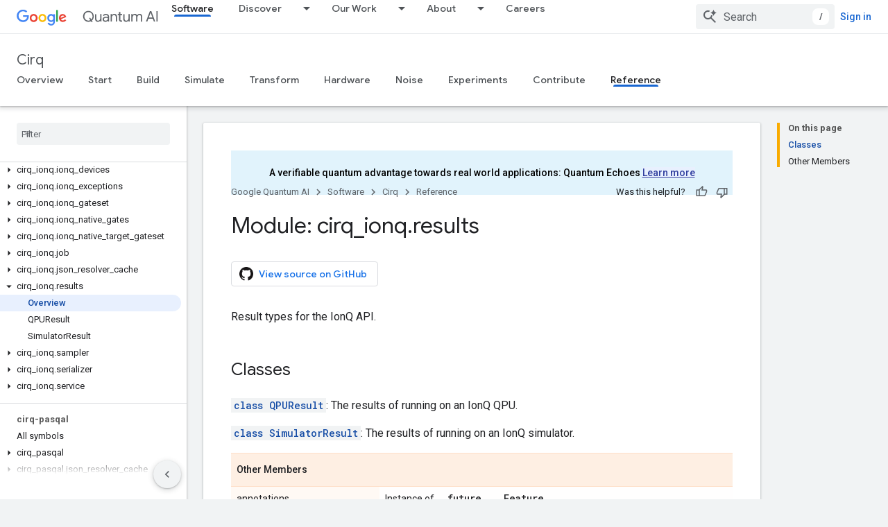

--- FILE ---
content_type: text/html; charset=utf-8
request_url: https://quantumai.google/reference/python/cirq_ionq/results
body_size: 55986
content:









<!doctype html>
<html 
      lang="en"
      dir="ltr">
  <head>
    <meta name="google-signin-client-id" content="157101835696-ooapojlodmuabs2do2vuhhnf90bccmoi.apps.googleusercontent.com"><meta name="google-signin-scope"
          content="profile email"><meta property="og:site_name" content="Google Quantum AI">
    <meta property="og:type" content="website"><meta name="theme-color" content="#1967d2"><meta charset="utf-8">
    <meta content="IE=Edge" http-equiv="X-UA-Compatible">
    <meta name="viewport" content="width=device-width, initial-scale=1">
    

    <link rel="manifest" href="/_pwa/quantum/manifest.json"
          crossorigin="use-credentials">
    <link rel="preconnect" href="//www.gstatic.com" crossorigin>
    <link rel="preconnect" href="//fonts.gstatic.com" crossorigin>
    <link rel="preconnect" href="//fonts.googleapis.com" crossorigin>
    <link rel="preconnect" href="//apis.google.com" crossorigin>
    <link rel="preconnect" href="//www.google-analytics.com" crossorigin><link rel="stylesheet" href="//fonts.googleapis.com/css?family=Google+Sans:400,500|Roboto:400,400italic,500,500italic,700,700italic|Roboto+Mono:400,500,700&display=swap">
      <link rel="stylesheet"
            href="//fonts.googleapis.com/css2?family=Material+Icons&family=Material+Symbols+Outlined&display=block"><link rel="stylesheet" href="https://www.gstatic.com/devrel-devsite/prod/v3df8aae39978de8281d519c083a1ff09816fe422ab8f1bf9f8e360a62fb9949d/quantum/css/app.css">
      <link rel="shortcut icon" href="https://www.gstatic.com/devrel-devsite/prod/v3df8aae39978de8281d519c083a1ff09816fe422ab8f1bf9f8e360a62fb9949d/quantum/images/favicon.png">
    <link rel="apple-touch-icon" href="https://www.gstatic.com/devrel-devsite/prod/v3df8aae39978de8281d519c083a1ff09816fe422ab8f1bf9f8e360a62fb9949d/quantum/images/touchicon-180.png"><link rel="canonical" href="https://quantumai.google/reference/python/cirq_ionq/results"><link rel="search" type="application/opensearchdescription+xml"
            title="Google Quantum AI" href="https://quantumai.google/s/opensearch.xml">
      <link rel="alternate" hreflang="en"
          href="https://quantumai.google/reference/python/cirq_ionq/results" /><link rel="alternate" hreflang="x-default" href="https://quantumai.google/reference/python/cirq_ionq/results" /><title>Module: cirq_ionq.results &nbsp;|&nbsp; Cirq &nbsp;|&nbsp; Google Quantum AI</title>

<meta property="og:title" content="Module: cirq_ionq.results &nbsp;|&nbsp; Cirq &nbsp;|&nbsp; Google Quantum AI"><meta name="description" content="Result types for the IonQ API.">
  <meta property="og:description" content="Result types for the IonQ API."><meta property="og:url" content="https://quantumai.google/reference/python/cirq_ionq/results"><meta property="og:image" content="https://quantumai.google/static/site-assets/images/social/quantumai_hero.png">
  <meta property="og:image:width" content="1200">
  <meta property="og:image:height" content="675"><meta property="og:locale" content="en"><meta name="twitter:card" content="summary_large_image"><script type="application/ld+json">
  {
    "@context": "https://schema.org",
    "@type": "BreadcrumbList",
    "itemListElement": [{
      "@type": "ListItem",
      "position": 1,
      "name": "Cirq",
      "item": "https://quantumai.google/cirq"
    },{
      "@type": "ListItem",
      "position": 2,
      "name": "Module: cirq_ionq.results",
      "item": "https://quantumai.google/reference/python/cirq_ionq/results"
    }]
  }
  </script>
  

  

  

  

  

  


    
      <link rel="stylesheet" href="/extras.css"></head>
  <body class="color-scheme--light"
        template="page"
        theme="quantum-theme"
        type="reference"
        
        
        
        layout="docs"
        
        
        
        
        
        display-toc
        pending>
  
    <devsite-progress type="indeterminate" id="app-progress"></devsite-progress>
  
  
    <a href="#main-content" class="skip-link button">
      
      Skip to main content
    </a>
    <section class="devsite-wrapper">
      <devsite-cookie-notification-bar></devsite-cookie-notification-bar><devsite-header role="banner">
  
    





















<div class="devsite-header--inner" data-nosnippet>
  <div class="devsite-top-logo-row-wrapper-wrapper">
    <div class="devsite-top-logo-row-wrapper">
      <div class="devsite-top-logo-row">
        <button type="button" id="devsite-hamburger-menu"
          class="devsite-header-icon-button button-flat material-icons gc-analytics-event"
          data-category="Site-Wide Custom Events"
          data-label="Navigation menu button"
          visually-hidden
          aria-label="Open menu">
        </button>
        
<div class="devsite-product-name-wrapper">

  <a href="/" class="devsite-site-logo-link gc-analytics-event"
   data-category="Site-Wide Custom Events" data-label="Site logo" track-type="globalNav"
   track-name="googleQuantumAI" track-metadata-position="nav"
   track-metadata-eventDetail="nav">
  
  <picture>
    
    <img src="https://www.gstatic.com/devrel-devsite/prod/v3df8aae39978de8281d519c083a1ff09816fe422ab8f1bf9f8e360a62fb9949d/quantum/images/lockup.svg" class="devsite-site-logo" alt="Google Quantum AI">
  </picture>
  
</a>



  
  
  <span class="devsite-product-name">
    <ul class="devsite-breadcrumb-list"
  >
  
  <li class="devsite-breadcrumb-item
             devsite-has-google-wordmark">
    
    
    
      
      
    
  </li>
  
</ul>
  </span>

</div>
        <div class="devsite-top-logo-row-middle">
          <div class="devsite-header-upper-tabs">
            
              
              
  <devsite-tabs class="upper-tabs">

    <nav class="devsite-tabs-wrapper" aria-label="Upper tabs">
      
        
          <tab  class="devsite-active">
            
    <a href="https://quantumai.google/software"
    class="devsite-tabs-content gc-analytics-event "
      track-metadata-eventdetail="https://quantumai.google/software"
    
       track-type="nav"
       track-metadata-position="nav - software"
       track-metadata-module="primary nav"
       aria-label="Software, selected" 
       
         
           data-category="Site-Wide Custom Events"
         
           data-label="Tab: Software"
         
           track-name="software"
         
       >
    Software
  
    </a>
    
  
          </tab>
        
      
        
          <tab class="devsite-dropdown
    
    
    
    ">
  
    <a href="https://quantumai.google/discover/whatisqc"
    class="devsite-tabs-content gc-analytics-event "
      track-metadata-eventdetail="https://quantumai.google/discover/whatisqc"
    
       track-type="nav"
       track-metadata-position="nav - discover"
       track-metadata-module="primary nav"
       
       
         
           data-category="Site-Wide Custom Events"
         
           data-label="Tab: Discover"
         
           track-name="discover"
         
       >
    Discover
  
    </a>
    
      <button
         aria-haspopup="menu"
         aria-expanded="false"
         aria-label="Dropdown menu for Discover"
         track-type="nav"
         track-metadata-eventdetail="https://quantumai.google/discover/whatisqc"
         track-metadata-position="nav - discover"
         track-metadata-module="primary nav"
         
          
            data-category="Site-Wide Custom Events"
          
            data-label="Tab: Discover"
          
            track-name="discover"
          
        
         class="devsite-tabs-dropdown-toggle devsite-icon devsite-icon-arrow-drop-down"></button>
    
  
  <div class="devsite-tabs-dropdown" role="menu" aria-label="submenu" hidden>
    
    <div class="devsite-tabs-dropdown-content">
      
        <div class="devsite-tabs-dropdown-column
                    ">
          
            <ul class="devsite-tabs-dropdown-section
                       ">
              
              
              
                <li class="devsite-nav-item">
                  <a href="https://quantumai.google/discover/whatisqc"
                    
                     track-type="nav"
                     track-metadata-eventdetail="https://quantumai.google/discover/whatisqc"
                     track-metadata-position="nav - discover"
                     track-metadata-module="tertiary nav"
                     
                     tooltip
                  >
                    
                    <div class="devsite-nav-item-title">
                      What is quantum computing?
                    </div>
                    
                  </a>
                </li>
              
                <li class="devsite-nav-item">
                  <a href="https://quantumai.google/resources"
                    
                     track-type="nav"
                     track-metadata-eventdetail="https://quantumai.google/resources"
                     track-metadata-position="nav - discover"
                     track-metadata-module="tertiary nav"
                     
                     tooltip
                  >
                    
                    <div class="devsite-nav-item-title">
                      Educational resources
                    </div>
                    
                  </a>
                </li>
              
            </ul>
          
        </div>
      
    </div>
  </div>
</tab>
        
      
        
          <tab class="devsite-dropdown
    
    
    
    ">
  
    <a href="https://quantumai.google/quantumcomputer"
    class="devsite-tabs-content gc-analytics-event "
      track-metadata-eventdetail="https://quantumai.google/quantumcomputer"
    
       track-type="nav"
       track-metadata-position="nav - our work"
       track-metadata-module="primary nav"
       
       
         
           data-category="Site-Wide Custom Events"
         
           data-label="Tab: Our Work"
         
           track-name="our work"
         
       >
    Our Work
  
    </a>
    
      <button
         aria-haspopup="menu"
         aria-expanded="false"
         aria-label="Dropdown menu for Our Work"
         track-type="nav"
         track-metadata-eventdetail="https://quantumai.google/quantumcomputer"
         track-metadata-position="nav - our work"
         track-metadata-module="primary nav"
         
          
            data-category="Site-Wide Custom Events"
          
            data-label="Tab: Our Work"
          
            track-name="our work"
          
        
         class="devsite-tabs-dropdown-toggle devsite-icon devsite-icon-arrow-drop-down"></button>
    
  
  <div class="devsite-tabs-dropdown" role="menu" aria-label="submenu" hidden>
    
    <div class="devsite-tabs-dropdown-content">
      
        <div class="devsite-tabs-dropdown-column
                    ">
          
            <ul class="devsite-tabs-dropdown-section
                       ">
              
              
              
                <li class="devsite-nav-item">
                  <a href="https://quantumai.google/roadmap"
                    
                     track-type="nav"
                     track-metadata-eventdetail="https://quantumai.google/roadmap"
                     track-metadata-position="nav - our work"
                     track-metadata-module="tertiary nav"
                     
                     tooltip
                  >
                    
                    <div class="devsite-nav-item-title">
                      Roadmap
                    </div>
                    
                  </a>
                </li>
              
                <li class="devsite-nav-item">
                  <a href="https://quantumai.google/quantumcomputer"
                    
                     track-type="nav"
                     track-metadata-eventdetail="https://quantumai.google/quantumcomputer"
                     track-metadata-position="nav - our work"
                     track-metadata-module="tertiary nav"
                     
                     tooltip
                  >
                    
                    <div class="devsite-nav-item-title">
                      Quantum Computer
                    </div>
                    
                  </a>
                </li>
              
                <li class="devsite-nav-item">
                  <a href="https://quantumai.google/research"
                    
                     track-type="nav"
                     track-metadata-eventdetail="https://quantumai.google/research"
                     track-metadata-position="nav - our work"
                     track-metadata-module="tertiary nav"
                     
                     tooltip
                  >
                    
                    <div class="devsite-nav-item-title">
                      Research Publications
                    </div>
                    
                  </a>
                </li>
              
                <li class="devsite-nav-item">
                  <a href="https://quantumai.google/software"
                    
                     track-type="nav"
                     track-metadata-eventdetail="https://quantumai.google/software"
                     track-metadata-position="nav - our work"
                     track-metadata-module="tertiary nav"
                     
                     tooltip
                  >
                    
                    <div class="devsite-nav-item-title">
                      Open Source Tools
                    </div>
                    
                  </a>
                </li>
              
                <li class="devsite-nav-item">
                  <a href="https://quantumai.google/cirq"
                    
                     track-type="nav"
                     track-metadata-eventdetail="https://quantumai.google/cirq"
                     track-metadata-position="nav - our work"
                     track-metadata-module="tertiary nav"
                     
                     tooltip
                  >
                    
                    <div class="devsite-nav-item-title">
                      Cirq Documentation
                    </div>
                    
                  </a>
                </li>
              
            </ul>
          
        </div>
      
    </div>
  </div>
</tab>
        
      
        
          <tab class="devsite-dropdown
    
    
    
    ">
  
    <a href="https://quantumai.google/team"
    class="devsite-tabs-content gc-analytics-event "
      track-metadata-eventdetail="https://quantumai.google/team"
    
       track-type="nav"
       track-metadata-position="nav - about"
       track-metadata-module="primary nav"
       
       
         
           data-category="Site-Wide Custom Events"
         
           data-label="Tab: About"
         
           track-name="about"
         
       >
    About
  
    </a>
    
      <button
         aria-haspopup="menu"
         aria-expanded="false"
         aria-label="Dropdown menu for About"
         track-type="nav"
         track-metadata-eventdetail="https://quantumai.google/team"
         track-metadata-position="nav - about"
         track-metadata-module="primary nav"
         
          
            data-category="Site-Wide Custom Events"
          
            data-label="Tab: About"
          
            track-name="about"
          
        
         class="devsite-tabs-dropdown-toggle devsite-icon devsite-icon-arrow-drop-down"></button>
    
  
  <div class="devsite-tabs-dropdown" role="menu" aria-label="submenu" hidden>
    
    <div class="devsite-tabs-dropdown-content">
      
        <div class="devsite-tabs-dropdown-column
                    ">
          
            <ul class="devsite-tabs-dropdown-section
                       ">
              
              
              
                <li class="devsite-nav-item">
                  <a href="https://quantumai.google/team"
                    
                     track-type="nav"
                     track-metadata-eventdetail="https://quantumai.google/team"
                     track-metadata-position="nav - about"
                     track-metadata-module="tertiary nav"
                     
                     tooltip
                  >
                    
                    <div class="devsite-nav-item-title">
                      Team
                    </div>
                    
                  </a>
                </li>
              
                <li class="devsite-nav-item">
                  <a href="https://quantumai.google/lab"
                    
                     track-type="nav"
                     track-metadata-eventdetail="https://quantumai.google/lab"
                     track-metadata-position="nav - about"
                     track-metadata-module="tertiary nav"
                     
                     tooltip
                  >
                    
                    <div class="devsite-nav-item-title">
                      Lab
                    </div>
                    
                  </a>
                </li>
              
            </ul>
          
        </div>
      
    </div>
  </div>
</tab>
        
      
        
          <tab  >
            
    <a href="https://www.google.com/about/careers/applications/jobs/results/?company=Google&amp;employment_type=FULL_TIME&amp;employment_type=PART_TIME&amp;location=California,%20USA&amp;location=Munich,%20Germany&amp;location=Seattle,%20WA,%20USA&amp;location=Zurich,%20Switzerland&amp;q=quantum&amp;sort_by=relevance&amp;src=Online%2FGoogle%20Website%2FQuantum_AI&amp;utm_campaign=Quantum_AI&amp;utm_medium=Google%20Website&amp;utm_source=online"
    class="devsite-tabs-content gc-analytics-event "
      track-metadata-eventdetail="https://www.google.com/about/careers/applications/jobs/results/?company=Google&amp;employment_type=FULL_TIME&amp;employment_type=PART_TIME&amp;location=California,%20USA&amp;location=Munich,%20Germany&amp;location=Seattle,%20WA,%20USA&amp;location=Zurich,%20Switzerland&amp;q=quantum&amp;sort_by=relevance&amp;src=Online%2FGoogle%20Website%2FQuantum_AI&amp;utm_campaign=Quantum_AI&amp;utm_medium=Google%20Website&amp;utm_source=online"
    
       track-type="nav"
       track-metadata-position="nav - careers"
       track-metadata-module="primary nav"
       
       
         
           data-category="Site-Wide Custom Events"
         
           data-label="Tab: Careers"
         
           track-name="careers"
         
       >
    Careers
  
    </a>
    
  
          </tab>
        
      
    </nav>

  </devsite-tabs>

            
           </div>
          
<devsite-search
    enable-signin
    enable-search
    enable-suggestions
      enable-query-completion
    
    enable-search-summaries
    project-name="Cirq"
    tenant-name="Google Quantum AI"
    
    
    
    
    
    >
  <form class="devsite-search-form" action="https://quantumai.google/s/results" method="GET">
    <div class="devsite-search-container">
      <button type="button"
              search-open
              class="devsite-search-button devsite-header-icon-button button-flat material-icons"
              
              aria-label="Open search"></button>
      <div class="devsite-searchbox">
        <input
          aria-activedescendant=""
          aria-autocomplete="list"
          
          aria-label="Search"
          aria-expanded="false"
          aria-haspopup="listbox"
          autocomplete="off"
          class="devsite-search-field devsite-search-query"
          name="q"
          
          placeholder="Search"
          role="combobox"
          type="text"
          value=""
          >
          <div class="devsite-search-image material-icons" aria-hidden="true">
            
              <svg class="devsite-search-ai-image" width="24" height="24" viewBox="0 0 24 24" fill="none" xmlns="http://www.w3.org/2000/svg">
                  <g clip-path="url(#clip0_6641_386)">
                    <path d="M19.6 21L13.3 14.7C12.8 15.1 12.225 15.4167 11.575 15.65C10.925 15.8833 10.2333 16 9.5 16C7.68333 16 6.14167 15.375 4.875 14.125C3.625 12.8583 3 11.3167 3 9.5C3 7.68333 3.625 6.15 4.875 4.9C6.14167 3.63333 7.68333 3 9.5 3C10.0167 3 10.5167 3.05833 11 3.175C11.4833 3.275 11.9417 3.43333 12.375 3.65L10.825 5.2C10.6083 5.13333 10.3917 5.08333 10.175 5.05C9.95833 5.01667 9.73333 5 9.5 5C8.25 5 7.18333 5.44167 6.3 6.325C5.43333 7.19167 5 8.25 5 9.5C5 10.75 5.43333 11.8167 6.3 12.7C7.18333 13.5667 8.25 14 9.5 14C10.6667 14 11.6667 13.625 12.5 12.875C13.35 12.1083 13.8417 11.15 13.975 10H15.975C15.925 10.6333 15.7833 11.2333 15.55 11.8C15.3333 12.3667 15.05 12.8667 14.7 13.3L21 19.6L19.6 21ZM17.5 12C17.5 10.4667 16.9667 9.16667 15.9 8.1C14.8333 7.03333 13.5333 6.5 12 6.5C13.5333 6.5 14.8333 5.96667 15.9 4.9C16.9667 3.83333 17.5 2.53333 17.5 0.999999C17.5 2.53333 18.0333 3.83333 19.1 4.9C20.1667 5.96667 21.4667 6.5 23 6.5C21.4667 6.5 20.1667 7.03333 19.1 8.1C18.0333 9.16667 17.5 10.4667 17.5 12Z" fill="#5F6368"/>
                  </g>
                <defs>
                <clipPath id="clip0_6641_386">
                <rect width="24" height="24" fill="white"/>
                </clipPath>
                </defs>
              </svg>
            
          </div>
          <div class="devsite-search-shortcut-icon-container" aria-hidden="true">
            <kbd class="devsite-search-shortcut-icon">/</kbd>
          </div>
      </div>
    </div>
  </form>
  <button type="button"
          search-close
          class="devsite-search-button devsite-header-icon-button button-flat material-icons"
          
          aria-label="Close search"></button>
</devsite-search>

        </div>

        

          

          

          

          

          

        

        
          <devsite-user 
                        
                        
                        
                        id="devsite-user">
            
              
              <span class="button devsite-top-button" aria-hidden="true" visually-hidden>Sign in</span>
            
          </devsite-user>
        
        
        
      </div>
    </div>
  </div>



  <div class="devsite-collapsible-section
    ">
    <div class="devsite-header-background">
      
        
          <div class="devsite-product-id-row"
           >
            <div class="devsite-product-description-row">
              
                
                <div class="devsite-product-id">
                  
                  
                  
                    <ul class="devsite-breadcrumb-list"
  >
  
  <li class="devsite-breadcrumb-item
             ">
    
    
    
      
        
  <a href="https://quantumai.google/cirq"
      
        class="devsite-breadcrumb-link gc-analytics-event"
      
        data-category="Site-Wide Custom Events"
      
        data-label="Lower Header"
      
        data-value="1"
      
        track-type="globalNav"
      
        track-name="breadcrumb"
      
        track-metadata-position="1"
      
        track-metadata-eventdetail="Cirq"
      
    >
    
          Cirq
        
  </a>
  
      
    
  </li>
  
</ul>
                </div>
                
              
              
            </div>
            
          </div>
          
        
      
      
        <div class="devsite-doc-set-nav-row">
          
          
            
            
  <devsite-tabs class="lower-tabs">

    <nav class="devsite-tabs-wrapper" aria-label="Lower tabs">
      
        
          <tab  >
            
    <a href="https://quantumai.google/cirq"
    class="devsite-tabs-content gc-analytics-event "
      track-metadata-eventdetail="https://quantumai.google/cirq"
    
       track-type="nav"
       track-metadata-position="nav - overview"
       track-metadata-module="primary nav"
       
       
         
           data-category="Site-Wide Custom Events"
         
           data-label="Tab: Overview"
         
           track-name="overview"
         
       >
    Overview
  
    </a>
    
  
          </tab>
        
      
        
          <tab  >
            
    <a href="https://quantumai.google/cirq/start/install"
    class="devsite-tabs-content gc-analytics-event "
      track-metadata-eventdetail="https://quantumai.google/cirq/start/install"
    
       track-type="nav"
       track-metadata-position="nav - start"
       track-metadata-module="primary nav"
       
       
         
           data-category="Site-Wide Custom Events"
         
           data-label="Tab: Start"
         
           track-name="start"
         
       >
    Start
  
    </a>
    
  
          </tab>
        
      
        
          <tab  >
            
    <a href="https://quantumai.google/cirq/build"
    class="devsite-tabs-content gc-analytics-event "
      track-metadata-eventdetail="https://quantumai.google/cirq/build"
    
       track-type="nav"
       track-metadata-position="nav - build"
       track-metadata-module="primary nav"
       
       
         
           data-category="Site-Wide Custom Events"
         
           data-label="Tab: Build"
         
           track-name="build"
         
       >
    Build
  
    </a>
    
  
          </tab>
        
      
        
          <tab  >
            
    <a href="https://quantumai.google/cirq/simulate"
    class="devsite-tabs-content gc-analytics-event "
      track-metadata-eventdetail="https://quantumai.google/cirq/simulate"
    
       track-type="nav"
       track-metadata-position="nav - simulate"
       track-metadata-module="primary nav"
       
       
         
           data-category="Site-Wide Custom Events"
         
           data-label="Tab: Simulate"
         
           track-name="simulate"
         
       >
    Simulate
  
    </a>
    
  
          </tab>
        
      
        
          <tab  >
            
    <a href="https://quantumai.google/cirq/transform"
    class="devsite-tabs-content gc-analytics-event "
      track-metadata-eventdetail="https://quantumai.google/cirq/transform"
    
       track-type="nav"
       track-metadata-position="nav - transform"
       track-metadata-module="primary nav"
       
       
         
           data-category="Site-Wide Custom Events"
         
           data-label="Tab: Transform"
         
           track-name="transform"
         
       >
    Transform
  
    </a>
    
  
          </tab>
        
      
        
          <tab  >
            
    <a href="https://quantumai.google/cirq/hardware"
    class="devsite-tabs-content gc-analytics-event "
      track-metadata-eventdetail="https://quantumai.google/cirq/hardware"
    
       track-type="nav"
       track-metadata-position="nav - hardware"
       track-metadata-module="primary nav"
       
       
         
           data-category="Site-Wide Custom Events"
         
           data-label="Tab: Hardware"
         
           track-name="hardware"
         
       >
    Hardware
  
    </a>
    
  
          </tab>
        
      
        
          <tab  >
            
    <a href="https://quantumai.google/cirq/noise"
    class="devsite-tabs-content gc-analytics-event "
      track-metadata-eventdetail="https://quantumai.google/cirq/noise"
    
       track-type="nav"
       track-metadata-position="nav - noise"
       track-metadata-module="primary nav"
       
       
         
           data-category="Site-Wide Custom Events"
         
           data-label="Tab: Noise"
         
           track-name="noise"
         
       >
    Noise
  
    </a>
    
  
          </tab>
        
      
        
          <tab  >
            
    <a href="https://quantumai.google/cirq/experiments"
    class="devsite-tabs-content gc-analytics-event "
      track-metadata-eventdetail="https://quantumai.google/cirq/experiments"
    
       track-type="nav"
       track-metadata-position="nav - experiments"
       track-metadata-module="primary nav"
       
       
         
           data-category="Site-Wide Custom Events"
         
           data-label="Tab: Experiments"
         
           track-name="experiments"
         
       >
    Experiments
  
    </a>
    
  
          </tab>
        
      
        
          <tab  >
            
    <a href="https://quantumai.google/cirq/dev/development"
    class="devsite-tabs-content gc-analytics-event "
      track-metadata-eventdetail="https://quantumai.google/cirq/dev/development"
    
       track-type="nav"
       track-metadata-position="nav - contribute"
       track-metadata-module="primary nav"
       
       
         
           data-category="Site-Wide Custom Events"
         
           data-label="Tab: Contribute"
         
           track-name="contribute"
         
       >
    Contribute
  
    </a>
    
  
          </tab>
        
      
        
          <tab  class="devsite-active">
            
    <a href="https://quantumai.google/reference/python/cirq/all_symbols"
    class="devsite-tabs-content gc-analytics-event "
      track-metadata-eventdetail="https://quantumai.google/reference/python/cirq/all_symbols"
    
       track-type="nav"
       track-metadata-position="nav - reference"
       track-metadata-module="primary nav"
       aria-label="Reference, selected" 
       
         
           data-category="Site-Wide Custom Events"
         
           data-label="Tab: Reference"
         
           track-name="reference"
         
       >
    Reference
  
    </a>
    
  
          </tab>
        
      
    </nav>

  </devsite-tabs>

          
          
        </div>
      
    </div>
  </div>

</div>



  

  
</devsite-header>
      <devsite-book-nav scrollbars >
        
          





















<div class="devsite-book-nav-filter"
     >
  <span class="filter-list-icon material-icons" aria-hidden="true"></span>
  <input type="text"
         placeholder="Filter"
         
         aria-label="Type to filter"
         role="searchbox">
  
  <span class="filter-clear-button hidden"
        data-title="Clear filter"
        aria-label="Clear filter"
        role="button"
        tabindex="0"></span>
</div>

<nav class="devsite-book-nav devsite-nav nocontent"
     aria-label="Side menu">
  <div class="devsite-mobile-header">
    <button type="button"
            id="devsite-close-nav"
            class="devsite-header-icon-button button-flat material-icons gc-analytics-event"
            data-category="Site-Wide Custom Events"
            data-label="Close navigation"
            aria-label="Close navigation">
    </button>
    <div class="devsite-product-name-wrapper">

  <a href="/" class="devsite-site-logo-link gc-analytics-event"
   data-category="Site-Wide Custom Events" data-label="Site logo" track-type="globalNav"
   track-name="googleQuantumAI" track-metadata-position="nav"
   track-metadata-eventDetail="nav">
  
  <picture>
    
    <img src="https://www.gstatic.com/devrel-devsite/prod/v3df8aae39978de8281d519c083a1ff09816fe422ab8f1bf9f8e360a62fb9949d/quantum/images/lockup.svg" class="devsite-site-logo" alt="Google Quantum AI">
  </picture>
  
</a>


  
      <span class="devsite-product-name">
        
        
        <ul class="devsite-breadcrumb-list"
  >
  
  <li class="devsite-breadcrumb-item
             devsite-has-google-wordmark">
    
    
    
      
      
    
  </li>
  
</ul>
      </span>
    

</div>
  </div>

  <div class="devsite-book-nav-wrapper">
    <div class="devsite-mobile-nav-top">
      
        <ul class="devsite-nav-list">
          
            <li class="devsite-nav-item">
              
  
  <a href="/software"
    
       class="devsite-nav-title gc-analytics-event
              
              devsite-nav-active"
    

    
      
        data-category="Site-Wide Custom Events"
      
        data-label="Tab: Software"
      
        track-name="software"
      
    
     data-category="Site-Wide Custom Events"
     data-label="Responsive Tab: Software"
     track-type="globalNav"
     track-metadata-eventDetail="globalMenu"
     track-metadata-position="nav">
  
    <span class="devsite-nav-text" tooltip >
      Software
   </span>
    
  
  </a>
  

  
              
                <ul class="devsite-nav-responsive-tabs">
                  
                    
                    
                    
                    <li class="devsite-nav-item">
                      
  
  <a href="/cirq"
    
       class="devsite-nav-title gc-analytics-event
              
              "
    

    
      
        data-category="Site-Wide Custom Events"
      
        data-label="Tab: Overview"
      
        track-name="overview"
      
    
     data-category="Site-Wide Custom Events"
     data-label="Responsive Tab: Overview"
     track-type="globalNav"
     track-metadata-eventDetail="globalMenu"
     track-metadata-position="nav">
  
    <span class="devsite-nav-text" tooltip >
      Overview
   </span>
    
  
  </a>
  

  
                    </li>
                  
                    
                    
                    
                    <li class="devsite-nav-item">
                      
  
  <a href="/cirq/start/install"
    
       class="devsite-nav-title gc-analytics-event
              
              "
    

    
      
        data-category="Site-Wide Custom Events"
      
        data-label="Tab: Start"
      
        track-name="start"
      
    
     data-category="Site-Wide Custom Events"
     data-label="Responsive Tab: Start"
     track-type="globalNav"
     track-metadata-eventDetail="globalMenu"
     track-metadata-position="nav">
  
    <span class="devsite-nav-text" tooltip >
      Start
   </span>
    
  
  </a>
  

  
                    </li>
                  
                    
                    
                    
                    <li class="devsite-nav-item">
                      
  
  <a href="/cirq/build"
    
       class="devsite-nav-title gc-analytics-event
              
              "
    

    
      
        data-category="Site-Wide Custom Events"
      
        data-label="Tab: Build"
      
        track-name="build"
      
    
     data-category="Site-Wide Custom Events"
     data-label="Responsive Tab: Build"
     track-type="globalNav"
     track-metadata-eventDetail="globalMenu"
     track-metadata-position="nav">
  
    <span class="devsite-nav-text" tooltip >
      Build
   </span>
    
  
  </a>
  

  
                    </li>
                  
                    
                    
                    
                    <li class="devsite-nav-item">
                      
  
  <a href="/cirq/simulate"
    
       class="devsite-nav-title gc-analytics-event
              
              "
    

    
      
        data-category="Site-Wide Custom Events"
      
        data-label="Tab: Simulate"
      
        track-name="simulate"
      
    
     data-category="Site-Wide Custom Events"
     data-label="Responsive Tab: Simulate"
     track-type="globalNav"
     track-metadata-eventDetail="globalMenu"
     track-metadata-position="nav">
  
    <span class="devsite-nav-text" tooltip >
      Simulate
   </span>
    
  
  </a>
  

  
                    </li>
                  
                    
                    
                    
                    <li class="devsite-nav-item">
                      
  
  <a href="/cirq/transform"
    
       class="devsite-nav-title gc-analytics-event
              
              "
    

    
      
        data-category="Site-Wide Custom Events"
      
        data-label="Tab: Transform"
      
        track-name="transform"
      
    
     data-category="Site-Wide Custom Events"
     data-label="Responsive Tab: Transform"
     track-type="globalNav"
     track-metadata-eventDetail="globalMenu"
     track-metadata-position="nav">
  
    <span class="devsite-nav-text" tooltip >
      Transform
   </span>
    
  
  </a>
  

  
                    </li>
                  
                    
                    
                    
                    <li class="devsite-nav-item">
                      
  
  <a href="/cirq/hardware"
    
       class="devsite-nav-title gc-analytics-event
              
              "
    

    
      
        data-category="Site-Wide Custom Events"
      
        data-label="Tab: Hardware"
      
        track-name="hardware"
      
    
     data-category="Site-Wide Custom Events"
     data-label="Responsive Tab: Hardware"
     track-type="globalNav"
     track-metadata-eventDetail="globalMenu"
     track-metadata-position="nav">
  
    <span class="devsite-nav-text" tooltip >
      Hardware
   </span>
    
  
  </a>
  

  
                    </li>
                  
                    
                    
                    
                    <li class="devsite-nav-item">
                      
  
  <a href="/cirq/noise"
    
       class="devsite-nav-title gc-analytics-event
              
              "
    

    
      
        data-category="Site-Wide Custom Events"
      
        data-label="Tab: Noise"
      
        track-name="noise"
      
    
     data-category="Site-Wide Custom Events"
     data-label="Responsive Tab: Noise"
     track-type="globalNav"
     track-metadata-eventDetail="globalMenu"
     track-metadata-position="nav">
  
    <span class="devsite-nav-text" tooltip >
      Noise
   </span>
    
  
  </a>
  

  
                    </li>
                  
                    
                    
                    
                    <li class="devsite-nav-item">
                      
  
  <a href="/cirq/experiments"
    
       class="devsite-nav-title gc-analytics-event
              
              "
    

    
      
        data-category="Site-Wide Custom Events"
      
        data-label="Tab: Experiments"
      
        track-name="experiments"
      
    
     data-category="Site-Wide Custom Events"
     data-label="Responsive Tab: Experiments"
     track-type="globalNav"
     track-metadata-eventDetail="globalMenu"
     track-metadata-position="nav">
  
    <span class="devsite-nav-text" tooltip >
      Experiments
   </span>
    
  
  </a>
  

  
                    </li>
                  
                    
                    
                    
                    <li class="devsite-nav-item">
                      
  
  <a href="/cirq/dev/development"
    
       class="devsite-nav-title gc-analytics-event
              
              "
    

    
      
        data-category="Site-Wide Custom Events"
      
        data-label="Tab: Contribute"
      
        track-name="contribute"
      
    
     data-category="Site-Wide Custom Events"
     data-label="Responsive Tab: Contribute"
     track-type="globalNav"
     track-metadata-eventDetail="globalMenu"
     track-metadata-position="nav">
  
    <span class="devsite-nav-text" tooltip >
      Contribute
   </span>
    
  
  </a>
  

  
                    </li>
                  
                    
                    
                    
                    <li class="devsite-nav-item">
                      
  
  <a href="/reference/python/cirq/all_symbols"
    
       class="devsite-nav-title gc-analytics-event
              
              devsite-nav-active"
    

    
      
        data-category="Site-Wide Custom Events"
      
        data-label="Tab: Reference"
      
        track-name="reference"
      
    
     data-category="Site-Wide Custom Events"
     data-label="Responsive Tab: Reference"
     track-type="globalNav"
     track-metadata-eventDetail="globalMenu"
     track-metadata-position="nav">
  
    <span class="devsite-nav-text" tooltip menu="_book">
      Reference
   </span>
    
  
  </a>
  

  
                    </li>
                  
                </ul>
              
            </li>
          
            <li class="devsite-nav-item">
              
  
  <a href="/discover/whatisqc"
    
       class="devsite-nav-title gc-analytics-event
              
              "
    

    
      
        data-category="Site-Wide Custom Events"
      
        data-label="Tab: Discover"
      
        track-name="discover"
      
    
     data-category="Site-Wide Custom Events"
     data-label="Responsive Tab: Discover"
     track-type="globalNav"
     track-metadata-eventDetail="globalMenu"
     track-metadata-position="nav">
  
    <span class="devsite-nav-text" tooltip >
      Discover
   </span>
    
  
  </a>
  

  
    <ul class="devsite-nav-responsive-tabs devsite-nav-has-menu
               ">
      
<li class="devsite-nav-item">

  
  <span
    
       class="devsite-nav-title"
       tooltip
    
    
      
        data-category="Site-Wide Custom Events"
      
        data-label="Tab: Discover"
      
        track-name="discover"
      
    >
  
    <span class="devsite-nav-text" tooltip menu="Discover">
      More
   </span>
    
    <span class="devsite-nav-icon material-icons" data-icon="forward"
          menu="Discover">
    </span>
    
  
  </span>
  

</li>

    </ul>
  
              
            </li>
          
            <li class="devsite-nav-item">
              
  
  <a href="/quantumcomputer"
    
       class="devsite-nav-title gc-analytics-event
              
              "
    

    
      
        data-category="Site-Wide Custom Events"
      
        data-label="Tab: Our Work"
      
        track-name="our work"
      
    
     data-category="Site-Wide Custom Events"
     data-label="Responsive Tab: Our Work"
     track-type="globalNav"
     track-metadata-eventDetail="globalMenu"
     track-metadata-position="nav">
  
    <span class="devsite-nav-text" tooltip >
      Our Work
   </span>
    
  
  </a>
  

  
    <ul class="devsite-nav-responsive-tabs devsite-nav-has-menu
               ">
      
<li class="devsite-nav-item">

  
  <span
    
       class="devsite-nav-title"
       tooltip
    
    
      
        data-category="Site-Wide Custom Events"
      
        data-label="Tab: Our Work"
      
        track-name="our work"
      
    >
  
    <span class="devsite-nav-text" tooltip menu="Our Work">
      More
   </span>
    
    <span class="devsite-nav-icon material-icons" data-icon="forward"
          menu="Our Work">
    </span>
    
  
  </span>
  

</li>

    </ul>
  
              
            </li>
          
            <li class="devsite-nav-item">
              
  
  <a href="/team"
    
       class="devsite-nav-title gc-analytics-event
              
              "
    

    
      
        data-category="Site-Wide Custom Events"
      
        data-label="Tab: About"
      
        track-name="about"
      
    
     data-category="Site-Wide Custom Events"
     data-label="Responsive Tab: About"
     track-type="globalNav"
     track-metadata-eventDetail="globalMenu"
     track-metadata-position="nav">
  
    <span class="devsite-nav-text" tooltip >
      About
   </span>
    
  
  </a>
  

  
    <ul class="devsite-nav-responsive-tabs devsite-nav-has-menu
               ">
      
<li class="devsite-nav-item">

  
  <span
    
       class="devsite-nav-title"
       tooltip
    
    
      
        data-category="Site-Wide Custom Events"
      
        data-label="Tab: About"
      
        track-name="about"
      
    >
  
    <span class="devsite-nav-text" tooltip menu="About">
      More
   </span>
    
    <span class="devsite-nav-icon material-icons" data-icon="forward"
          menu="About">
    </span>
    
  
  </span>
  

</li>

    </ul>
  
              
            </li>
          
            <li class="devsite-nav-item">
              
  
  <a href="https://www.google.com/about/careers/applications/jobs/results/?company=Google&amp;employment_type=FULL_TIME&amp;employment_type=PART_TIME&amp;location=California,%20USA&amp;location=Munich,%20Germany&amp;location=Seattle,%20WA,%20USA&amp;location=Zurich,%20Switzerland&amp;q=quantum&amp;sort_by=relevance&amp;src=Online%2FGoogle%20Website%2FQuantum_AI&amp;utm_campaign=Quantum_AI&amp;utm_medium=Google%20Website&amp;utm_source=online"
    
       class="devsite-nav-title gc-analytics-event
              
              "
    

    
      
        data-category="Site-Wide Custom Events"
      
        data-label="Tab: Careers"
      
        track-name="careers"
      
    
     data-category="Site-Wide Custom Events"
     data-label="Responsive Tab: Careers"
     track-type="globalNav"
     track-metadata-eventDetail="globalMenu"
     track-metadata-position="nav">
  
    <span class="devsite-nav-text" tooltip >
      Careers
   </span>
    
  
  </a>
  

  
              
            </li>
          
          
          
        </ul>
      
    </div>
    
      <div class="devsite-mobile-nav-bottom">
        
          
          <ul class="devsite-nav-list" menu="_book">
            <li class="devsite-nav-item
           devsite-nav-heading"><div class="devsite-nav-title devsite-nav-title-no-path">
        <span class="devsite-nav-text" tooltip>cirq</span>
      </div></li>

  <li class="devsite-nav-item"><a href="/reference/python/cirq/all_symbols"
        class="devsite-nav-title gc-analytics-event"
        data-category="Site-Wide Custom Events"
        data-label="Book nav link, pathname: /reference/python/cirq/all_symbols"
        track-type="bookNav"
        track-name="click"
        track-metadata-eventdetail="/reference/python/cirq/all_symbols"
      ><span class="devsite-nav-text" tooltip>All symbols</span></a></li>

  <li class="devsite-nav-item
           devsite-nav-expandable"><div class="devsite-expandable-nav">
      <a class="devsite-nav-toggle" aria-hidden="true"></a><div class="devsite-nav-title devsite-nav-title-no-path" tabindex="0" role="button">
        <span class="devsite-nav-text" tooltip>cirq</span>
      </div><ul class="devsite-nav-section"><li class="devsite-nav-item"><a href="/reference/python/cirq"
        class="devsite-nav-title gc-analytics-event"
        data-category="Site-Wide Custom Events"
        data-label="Book nav link, pathname: /reference/python/cirq"
        track-type="bookNav"
        track-name="click"
        track-metadata-eventdetail="/reference/python/cirq"
      ><span class="devsite-nav-text" tooltip>Overview</span></a></li><li class="devsite-nav-item"><a href="/reference/python/cirq/ABCMetaImplementAnyOneOf"
        class="devsite-nav-title gc-analytics-event"
        data-category="Site-Wide Custom Events"
        data-label="Book nav link, pathname: /reference/python/cirq/ABCMetaImplementAnyOneOf"
        track-type="bookNav"
        track-name="click"
        track-metadata-eventdetail="/reference/python/cirq/ABCMetaImplementAnyOneOf"
      ><span class="devsite-nav-text" tooltip>ABCMetaImplementAnyOneOf</span></a></li><li class="devsite-nav-item"><a href="/reference/python/cirq/AbstractCircuit"
        class="devsite-nav-title gc-analytics-event"
        data-category="Site-Wide Custom Events"
        data-label="Book nav link, pathname: /reference/python/cirq/AbstractCircuit"
        track-type="bookNav"
        track-name="click"
        track-metadata-eventdetail="/reference/python/cirq/AbstractCircuit"
      ><span class="devsite-nav-text" tooltip>AbstractCircuit</span></a></li><li class="devsite-nav-item"><a href="/reference/python/cirq/AbstractInitialMapper"
        class="devsite-nav-title gc-analytics-event"
        data-category="Site-Wide Custom Events"
        data-label="Book nav link, pathname: /reference/python/cirq/AbstractInitialMapper"
        track-type="bookNav"
        track-name="click"
        track-metadata-eventdetail="/reference/python/cirq/AbstractInitialMapper"
      ><span class="devsite-nav-text" tooltip>AbstractInitialMapper</span></a></li><li class="devsite-nav-item"><a href="/reference/python/cirq/Alignment"
        class="devsite-nav-title gc-analytics-event"
        data-category="Site-Wide Custom Events"
        data-label="Book nav link, pathname: /reference/python/cirq/Alignment"
        track-type="bookNav"
        track-name="click"
        track-metadata-eventdetail="/reference/python/cirq/Alignment"
      ><span class="devsite-nav-text" tooltip>Alignment</span></a></li><li class="devsite-nav-item"><a href="/reference/python/cirq/AmplitudeDampingChannel"
        class="devsite-nav-title gc-analytics-event"
        data-category="Site-Wide Custom Events"
        data-label="Book nav link, pathname: /reference/python/cirq/AmplitudeDampingChannel"
        track-type="bookNav"
        track-name="click"
        track-metadata-eventdetail="/reference/python/cirq/AmplitudeDampingChannel"
      ><span class="devsite-nav-text" tooltip>AmplitudeDampingChannel</span></a></li><li class="devsite-nav-item"><a href="/reference/python/cirq/AnyIntegerPowerGateFamily"
        class="devsite-nav-title gc-analytics-event"
        data-category="Site-Wide Custom Events"
        data-label="Book nav link, pathname: /reference/python/cirq/AnyIntegerPowerGateFamily"
        track-type="bookNav"
        track-name="click"
        track-metadata-eventdetail="/reference/python/cirq/AnyIntegerPowerGateFamily"
      ><span class="devsite-nav-text" tooltip>AnyIntegerPowerGateFamily</span></a></li><li class="devsite-nav-item"><a href="/reference/python/cirq/AnyUnitaryGateFamily"
        class="devsite-nav-title gc-analytics-event"
        data-category="Site-Wide Custom Events"
        data-label="Book nav link, pathname: /reference/python/cirq/AnyUnitaryGateFamily"
        track-type="bookNav"
        track-name="click"
        track-metadata-eventdetail="/reference/python/cirq/AnyUnitaryGateFamily"
      ><span class="devsite-nav-text" tooltip>AnyUnitaryGateFamily</span></a></li><li class="devsite-nav-item"><a href="/reference/python/cirq/ApplyChannelArgs"
        class="devsite-nav-title gc-analytics-event"
        data-category="Site-Wide Custom Events"
        data-label="Book nav link, pathname: /reference/python/cirq/ApplyChannelArgs"
        track-type="bookNav"
        track-name="click"
        track-metadata-eventdetail="/reference/python/cirq/ApplyChannelArgs"
      ><span class="devsite-nav-text" tooltip>ApplyChannelArgs</span></a></li><li class="devsite-nav-item"><a href="/reference/python/cirq/ApplyMixtureArgs"
        class="devsite-nav-title gc-analytics-event"
        data-category="Site-Wide Custom Events"
        data-label="Book nav link, pathname: /reference/python/cirq/ApplyMixtureArgs"
        track-type="bookNav"
        track-name="click"
        track-metadata-eventdetail="/reference/python/cirq/ApplyMixtureArgs"
      ><span class="devsite-nav-text" tooltip>ApplyMixtureArgs</span></a></li><li class="devsite-nav-item"><a href="/reference/python/cirq/ApplyUnitaryArgs"
        class="devsite-nav-title gc-analytics-event"
        data-category="Site-Wide Custom Events"
        data-label="Book nav link, pathname: /reference/python/cirq/ApplyUnitaryArgs"
        track-type="bookNav"
        track-name="click"
        track-metadata-eventdetail="/reference/python/cirq/ApplyUnitaryArgs"
      ><span class="devsite-nav-text" tooltip>ApplyUnitaryArgs</span></a></li><li class="devsite-nav-item"><a href="/reference/python/cirq/ArithmeticGate"
        class="devsite-nav-title gc-analytics-event"
        data-category="Site-Wide Custom Events"
        data-label="Book nav link, pathname: /reference/python/cirq/ArithmeticGate"
        track-type="bookNav"
        track-name="click"
        track-metadata-eventdetail="/reference/python/cirq/ArithmeticGate"
      ><span class="devsite-nav-text" tooltip>ArithmeticGate</span></a></li><li class="devsite-nav-item"><a href="/reference/python/cirq/AsymmetricDepolarizingChannel"
        class="devsite-nav-title gc-analytics-event"
        data-category="Site-Wide Custom Events"
        data-label="Book nav link, pathname: /reference/python/cirq/AsymmetricDepolarizingChannel"
        track-type="bookNav"
        track-name="click"
        track-metadata-eventdetail="/reference/python/cirq/AsymmetricDepolarizingChannel"
      ><span class="devsite-nav-text" tooltip>AsymmetricDepolarizingChannel</span></a></li><li class="devsite-nav-item"><a href="/reference/python/cirq/AxisAngleDecomposition"
        class="devsite-nav-title gc-analytics-event"
        data-category="Site-Wide Custom Events"
        data-label="Book nav link, pathname: /reference/python/cirq/AxisAngleDecomposition"
        track-type="bookNav"
        track-name="click"
        track-metadata-eventdetail="/reference/python/cirq/AxisAngleDecomposition"
      ><span class="devsite-nav-text" tooltip>AxisAngleDecomposition</span></a></li><li class="devsite-nav-item"><a href="/reference/python/cirq/BaseDensePauliString"
        class="devsite-nav-title gc-analytics-event"
        data-category="Site-Wide Custom Events"
        data-label="Book nav link, pathname: /reference/python/cirq/BaseDensePauliString"
        track-type="bookNav"
        track-name="click"
        track-metadata-eventdetail="/reference/python/cirq/BaseDensePauliString"
      ><span class="devsite-nav-text" tooltip>BaseDensePauliString</span></a></li><li class="devsite-nav-item"><a href="/reference/python/cirq/BitFlipChannel"
        class="devsite-nav-title gc-analytics-event"
        data-category="Site-Wide Custom Events"
        data-label="Book nav link, pathname: /reference/python/cirq/BitFlipChannel"
        track-type="bookNav"
        track-name="click"
        track-metadata-eventdetail="/reference/python/cirq/BitFlipChannel"
      ><span class="devsite-nav-text" tooltip>BitFlipChannel</span></a></li><li class="devsite-nav-item"><a href="/reference/python/cirq/BitMaskKeyCondition"
        class="devsite-nav-title gc-analytics-event"
        data-category="Site-Wide Custom Events"
        data-label="Book nav link, pathname: /reference/python/cirq/BitMaskKeyCondition"
        track-type="bookNav"
        track-name="click"
        track-metadata-eventdetail="/reference/python/cirq/BitMaskKeyCondition"
      ><span class="devsite-nav-text" tooltip>BitMaskKeyCondition</span></a></li><li class="devsite-nav-item"><a href="/reference/python/cirq/BooleanHamiltonianGate"
        class="devsite-nav-title gc-analytics-event"
        data-category="Site-Wide Custom Events"
        data-label="Book nav link, pathname: /reference/python/cirq/BooleanHamiltonianGate"
        track-type="bookNav"
        track-name="click"
        track-metadata-eventdetail="/reference/python/cirq/BooleanHamiltonianGate"
      ><span class="devsite-nav-text" tooltip>BooleanHamiltonianGate</span></a></li><li class="devsite-nav-item"><a href="/reference/python/cirq/CCNOT"
        class="devsite-nav-title gc-analytics-event"
        data-category="Site-Wide Custom Events"
        data-label="Book nav link, pathname: /reference/python/cirq/CCNOT"
        track-type="bookNav"
        track-name="click"
        track-metadata-eventdetail="/reference/python/cirq/CCNOT"
      ><span class="devsite-nav-text" tooltip>CCNOT</span></a></li><li class="devsite-nav-item"><a href="/reference/python/cirq/CCNotPowGate"
        class="devsite-nav-title gc-analytics-event"
        data-category="Site-Wide Custom Events"
        data-label="Book nav link, pathname: /reference/python/cirq/CCNotPowGate"
        track-type="bookNav"
        track-name="click"
        track-metadata-eventdetail="/reference/python/cirq/CCNotPowGate"
      ><span class="devsite-nav-text" tooltip>CCNotPowGate</span></a></li><li class="devsite-nav-item"><a href="/reference/python/cirq/CCZ"
        class="devsite-nav-title gc-analytics-event"
        data-category="Site-Wide Custom Events"
        data-label="Book nav link, pathname: /reference/python/cirq/CCZ"
        track-type="bookNav"
        track-name="click"
        track-metadata-eventdetail="/reference/python/cirq/CCZ"
      ><span class="devsite-nav-text" tooltip>CCZ</span></a></li><li class="devsite-nav-item"><a href="/reference/python/cirq/CCZPowGate"
        class="devsite-nav-title gc-analytics-event"
        data-category="Site-Wide Custom Events"
        data-label="Book nav link, pathname: /reference/python/cirq/CCZPowGate"
        track-type="bookNav"
        track-name="click"
        track-metadata-eventdetail="/reference/python/cirq/CCZPowGate"
      ><span class="devsite-nav-text" tooltip>CCZPowGate</span></a></li><li class="devsite-nav-item"><a href="/reference/python/cirq/CIRCUIT_LIKE"
        class="devsite-nav-title gc-analytics-event"
        data-category="Site-Wide Custom Events"
        data-label="Book nav link, pathname: /reference/python/cirq/CIRCUIT_LIKE"
        track-type="bookNav"
        track-name="click"
        track-metadata-eventdetail="/reference/python/cirq/CIRCUIT_LIKE"
      ><span class="devsite-nav-text" tooltip>CIRCUIT_LIKE</span></a></li><li class="devsite-nav-item"><a href="/reference/python/cirq/CNOT"
        class="devsite-nav-title gc-analytics-event"
        data-category="Site-Wide Custom Events"
        data-label="Book nav link, pathname: /reference/python/cirq/CNOT"
        track-type="bookNav"
        track-name="click"
        track-metadata-eventdetail="/reference/python/cirq/CNOT"
      ><span class="devsite-nav-text" tooltip>CNOT</span></a></li><li class="devsite-nav-item"><a href="/reference/python/cirq/CNotPowGate"
        class="devsite-nav-title gc-analytics-event"
        data-category="Site-Wide Custom Events"
        data-label="Book nav link, pathname: /reference/python/cirq/CNotPowGate"
        track-type="bookNav"
        track-name="click"
        track-metadata-eventdetail="/reference/python/cirq/CNotPowGate"
      ><span class="devsite-nav-text" tooltip>CNotPowGate</span></a></li><li class="devsite-nav-item"><a href="/reference/python/cirq/CSWAP"
        class="devsite-nav-title gc-analytics-event"
        data-category="Site-Wide Custom Events"
        data-label="Book nav link, pathname: /reference/python/cirq/CSWAP"
        track-type="bookNav"
        track-name="click"
        track-metadata-eventdetail="/reference/python/cirq/CSWAP"
      ><span class="devsite-nav-text" tooltip>CSWAP</span></a></li><li class="devsite-nav-item"><a href="/reference/python/cirq/CSwapGate"
        class="devsite-nav-title gc-analytics-event"
        data-category="Site-Wide Custom Events"
        data-label="Book nav link, pathname: /reference/python/cirq/CSwapGate"
        track-type="bookNav"
        track-name="click"
        track-metadata-eventdetail="/reference/python/cirq/CSwapGate"
      ><span class="devsite-nav-text" tooltip>CSwapGate</span></a></li><li class="devsite-nav-item"><a href="/reference/python/cirq/CXSWAP"
        class="devsite-nav-title gc-analytics-event"
        data-category="Site-Wide Custom Events"
        data-label="Book nav link, pathname: /reference/python/cirq/CXSWAP"
        track-type="bookNav"
        track-name="click"
        track-metadata-eventdetail="/reference/python/cirq/CXSWAP"
      ><span class="devsite-nav-text" tooltip>CXSWAP</span></a></li><li class="devsite-nav-item"><a href="/reference/python/cirq/CZ"
        class="devsite-nav-title gc-analytics-event"
        data-category="Site-Wide Custom Events"
        data-label="Book nav link, pathname: /reference/python/cirq/CZ"
        track-type="bookNav"
        track-name="click"
        track-metadata-eventdetail="/reference/python/cirq/CZ"
      ><span class="devsite-nav-text" tooltip>CZ</span></a></li><li class="devsite-nav-item"><a href="/reference/python/cirq/CZPowGate"
        class="devsite-nav-title gc-analytics-event"
        data-category="Site-Wide Custom Events"
        data-label="Book nav link, pathname: /reference/python/cirq/CZPowGate"
        track-type="bookNav"
        track-name="click"
        track-metadata-eventdetail="/reference/python/cirq/CZPowGate"
      ><span class="devsite-nav-text" tooltip>CZPowGate</span></a></li><li class="devsite-nav-item"><a href="/reference/python/cirq/CZSWAP"
        class="devsite-nav-title gc-analytics-event"
        data-category="Site-Wide Custom Events"
        data-label="Book nav link, pathname: /reference/python/cirq/CZSWAP"
        track-type="bookNav"
        track-name="click"
        track-metadata-eventdetail="/reference/python/cirq/CZSWAP"
      ><span class="devsite-nav-text" tooltip>CZSWAP</span></a></li><li class="devsite-nav-item"><a href="/reference/python/cirq/CZTargetGateset"
        class="devsite-nav-title gc-analytics-event"
        data-category="Site-Wide Custom Events"
        data-label="Book nav link, pathname: /reference/python/cirq/CZTargetGateset"
        track-type="bookNav"
        track-name="click"
        track-metadata-eventdetail="/reference/python/cirq/CZTargetGateset"
      ><span class="devsite-nav-text" tooltip>CZTargetGateset</span></a></li><li class="devsite-nav-item"><a href="/reference/python/cirq/Circuit"
        class="devsite-nav-title gc-analytics-event"
        data-category="Site-Wide Custom Events"
        data-label="Book nav link, pathname: /reference/python/cirq/Circuit"
        track-type="bookNav"
        track-name="click"
        track-metadata-eventdetail="/reference/python/cirq/Circuit"
      ><span class="devsite-nav-text" tooltip>Circuit</span></a></li><li class="devsite-nav-item"><a href="/reference/python/cirq/CircuitDiagramInfo"
        class="devsite-nav-title gc-analytics-event"
        data-category="Site-Wide Custom Events"
        data-label="Book nav link, pathname: /reference/python/cirq/CircuitDiagramInfo"
        track-type="bookNav"
        track-name="click"
        track-metadata-eventdetail="/reference/python/cirq/CircuitDiagramInfo"
      ><span class="devsite-nav-text" tooltip>CircuitDiagramInfo</span></a></li><li class="devsite-nav-item"><a href="/reference/python/cirq/CircuitDiagramInfoArgs"
        class="devsite-nav-title gc-analytics-event"
        data-category="Site-Wide Custom Events"
        data-label="Book nav link, pathname: /reference/python/cirq/CircuitDiagramInfoArgs"
        track-type="bookNav"
        track-name="click"
        track-metadata-eventdetail="/reference/python/cirq/CircuitDiagramInfoArgs"
      ><span class="devsite-nav-text" tooltip>CircuitDiagramInfoArgs</span></a></li><li class="devsite-nav-item"><a href="/reference/python/cirq/CircuitOperation"
        class="devsite-nav-title gc-analytics-event"
        data-category="Site-Wide Custom Events"
        data-label="Book nav link, pathname: /reference/python/cirq/CircuitOperation"
        track-type="bookNav"
        track-name="click"
        track-metadata-eventdetail="/reference/python/cirq/CircuitOperation"
      ><span class="devsite-nav-text" tooltip>CircuitOperation</span></a></li><li class="devsite-nav-item"><a href="/reference/python/cirq/CircuitSampleJob"
        class="devsite-nav-title gc-analytics-event"
        data-category="Site-Wide Custom Events"
        data-label="Book nav link, pathname: /reference/python/cirq/CircuitSampleJob"
        track-type="bookNav"
        track-name="click"
        track-metadata-eventdetail="/reference/python/cirq/CircuitSampleJob"
      ><span class="devsite-nav-text" tooltip>CircuitSampleJob</span></a></li><li class="devsite-nav-item"><a href="/reference/python/cirq/ClassicalDataDictionaryStore"
        class="devsite-nav-title gc-analytics-event"
        data-category="Site-Wide Custom Events"
        data-label="Book nav link, pathname: /reference/python/cirq/ClassicalDataDictionaryStore"
        track-type="bookNav"
        track-name="click"
        track-metadata-eventdetail="/reference/python/cirq/ClassicalDataDictionaryStore"
      ><span class="devsite-nav-text" tooltip>ClassicalDataDictionaryStore</span></a></li><li class="devsite-nav-item"><a href="/reference/python/cirq/ClassicalDataStore"
        class="devsite-nav-title gc-analytics-event"
        data-category="Site-Wide Custom Events"
        data-label="Book nav link, pathname: /reference/python/cirq/ClassicalDataStore"
        track-type="bookNav"
        track-name="click"
        track-metadata-eventdetail="/reference/python/cirq/ClassicalDataStore"
      ><span class="devsite-nav-text" tooltip>ClassicalDataStore</span></a></li><li class="devsite-nav-item"><a href="/reference/python/cirq/ClassicalDataStoreReader"
        class="devsite-nav-title gc-analytics-event"
        data-category="Site-Wide Custom Events"
        data-label="Book nav link, pathname: /reference/python/cirq/ClassicalDataStoreReader"
        track-type="bookNav"
        track-name="click"
        track-metadata-eventdetail="/reference/python/cirq/ClassicalDataStoreReader"
      ><span class="devsite-nav-text" tooltip>ClassicalDataStoreReader</span></a></li><li class="devsite-nav-item"><a href="/reference/python/cirq/ClassicalStateSimulator"
        class="devsite-nav-title gc-analytics-event"
        data-category="Site-Wide Custom Events"
        data-label="Book nav link, pathname: /reference/python/cirq/ClassicalStateSimulator"
        track-type="bookNav"
        track-name="click"
        track-metadata-eventdetail="/reference/python/cirq/ClassicalStateSimulator"
      ><span class="devsite-nav-text" tooltip>ClassicalStateSimulator</span></a></li><li class="devsite-nav-item"><a href="/reference/python/cirq/ClassicallyControlledOperation"
        class="devsite-nav-title gc-analytics-event"
        data-category="Site-Wide Custom Events"
        data-label="Book nav link, pathname: /reference/python/cirq/ClassicallyControlledOperation"
        track-type="bookNav"
        track-name="click"
        track-metadata-eventdetail="/reference/python/cirq/ClassicallyControlledOperation"
      ><span class="devsite-nav-text" tooltip>ClassicallyControlledOperation</span></a></li><li class="devsite-nav-item"><a href="/reference/python/cirq/CliffordGate"
        class="devsite-nav-title gc-analytics-event"
        data-category="Site-Wide Custom Events"
        data-label="Book nav link, pathname: /reference/python/cirq/CliffordGate"
        track-type="bookNav"
        track-name="click"
        track-metadata-eventdetail="/reference/python/cirq/CliffordGate"
      ><span class="devsite-nav-text" tooltip>CliffordGate</span></a></li><li class="devsite-nav-item"><a href="/reference/python/cirq/CliffordSimulator"
        class="devsite-nav-title gc-analytics-event"
        data-category="Site-Wide Custom Events"
        data-label="Book nav link, pathname: /reference/python/cirq/CliffordSimulator"
        track-type="bookNav"
        track-name="click"
        track-metadata-eventdetail="/reference/python/cirq/CliffordSimulator"
      ><span class="devsite-nav-text" tooltip>CliffordSimulator</span></a></li><li class="devsite-nav-item"><a href="/reference/python/cirq/CliffordSimulatorStepResult"
        class="devsite-nav-title gc-analytics-event"
        data-category="Site-Wide Custom Events"
        data-label="Book nav link, pathname: /reference/python/cirq/CliffordSimulatorStepResult"
        track-type="bookNav"
        track-name="click"
        track-metadata-eventdetail="/reference/python/cirq/CliffordSimulatorStepResult"
      ><span class="devsite-nav-text" tooltip>CliffordSimulatorStepResult</span></a></li><li class="devsite-nav-item"><a href="/reference/python/cirq/CliffordState"
        class="devsite-nav-title gc-analytics-event"
        data-category="Site-Wide Custom Events"
        data-label="Book nav link, pathname: /reference/python/cirq/CliffordState"
        track-type="bookNav"
        track-name="click"
        track-metadata-eventdetail="/reference/python/cirq/CliffordState"
      ><span class="devsite-nav-text" tooltip>CliffordState</span></a></li><li class="devsite-nav-item"><a href="/reference/python/cirq/CliffordTableau"
        class="devsite-nav-title gc-analytics-event"
        data-category="Site-Wide Custom Events"
        data-label="Book nav link, pathname: /reference/python/cirq/CliffordTableau"
        track-type="bookNav"
        track-name="click"
        track-metadata-eventdetail="/reference/python/cirq/CliffordTableau"
      ><span class="devsite-nav-text" tooltip>CliffordTableau</span></a></li><li class="devsite-nav-item"><a href="/reference/python/cirq/CliffordTableauSimulationState"
        class="devsite-nav-title gc-analytics-event"
        data-category="Site-Wide Custom Events"
        data-label="Book nav link, pathname: /reference/python/cirq/CliffordTableauSimulationState"
        track-type="bookNav"
        track-name="click"
        track-metadata-eventdetail="/reference/python/cirq/CliffordTableauSimulationState"
      ><span class="devsite-nav-text" tooltip>CliffordTableauSimulationState</span></a></li><li class="devsite-nav-item"><a href="/reference/python/cirq/CliffordTrialResult"
        class="devsite-nav-title gc-analytics-event"
        data-category="Site-Wide Custom Events"
        data-label="Book nav link, pathname: /reference/python/cirq/CliffordTrialResult"
        track-type="bookNav"
        track-name="click"
        track-metadata-eventdetail="/reference/python/cirq/CliffordTrialResult"
      ><span class="devsite-nav-text" tooltip>CliffordTrialResult</span></a></li><li class="devsite-nav-item"><a href="/reference/python/cirq/Collector"
        class="devsite-nav-title gc-analytics-event"
        data-category="Site-Wide Custom Events"
        data-label="Book nav link, pathname: /reference/python/cirq/Collector"
        track-type="bookNav"
        track-name="click"
        track-metadata-eventdetail="/reference/python/cirq/Collector"
      ><span class="devsite-nav-text" tooltip>Collector</span></a></li><li class="devsite-nav-item"><a href="/reference/python/cirq/CompilationTargetGateset"
        class="devsite-nav-title gc-analytics-event"
        data-category="Site-Wide Custom Events"
        data-label="Book nav link, pathname: /reference/python/cirq/CompilationTargetGateset"
        track-type="bookNav"
        track-name="click"
        track-metadata-eventdetail="/reference/python/cirq/CompilationTargetGateset"
      ><span class="devsite-nav-text" tooltip>CompilationTargetGateset</span></a></li><li class="devsite-nav-item"><a href="/reference/python/cirq/Concat"
        class="devsite-nav-title gc-analytics-event"
        data-category="Site-Wide Custom Events"
        data-label="Book nav link, pathname: /reference/python/cirq/Concat"
        track-type="bookNav"
        track-name="click"
        track-metadata-eventdetail="/reference/python/cirq/Concat"
      ><span class="devsite-nav-text" tooltip>Concat</span></a></li><li class="devsite-nav-item"><a href="/reference/python/cirq/Condition"
        class="devsite-nav-title gc-analytics-event"
        data-category="Site-Wide Custom Events"
        data-label="Book nav link, pathname: /reference/python/cirq/Condition"
        track-type="bookNav"
        track-name="click"
        track-metadata-eventdetail="/reference/python/cirq/Condition"
      ><span class="devsite-nav-text" tooltip>Condition</span></a></li><li class="devsite-nav-item"><a href="/reference/python/cirq/ConstantQubitNoiseModel"
        class="devsite-nav-title gc-analytics-event"
        data-category="Site-Wide Custom Events"
        data-label="Book nav link, pathname: /reference/python/cirq/ConstantQubitNoiseModel"
        track-type="bookNav"
        track-name="click"
        track-metadata-eventdetail="/reference/python/cirq/ConstantQubitNoiseModel"
      ><span class="devsite-nav-text" tooltip>ConstantQubitNoiseModel</span></a></li><li class="devsite-nav-item"><a href="/reference/python/cirq/ControlledGate"
        class="devsite-nav-title gc-analytics-event"
        data-category="Site-Wide Custom Events"
        data-label="Book nav link, pathname: /reference/python/cirq/ControlledGate"
        track-type="bookNav"
        track-name="click"
        track-metadata-eventdetail="/reference/python/cirq/ControlledGate"
      ><span class="devsite-nav-text" tooltip>ControlledGate</span></a></li><li class="devsite-nav-item"><a href="/reference/python/cirq/ControlledOperation"
        class="devsite-nav-title gc-analytics-event"
        data-category="Site-Wide Custom Events"
        data-label="Book nav link, pathname: /reference/python/cirq/ControlledOperation"
        track-type="bookNav"
        track-name="click"
        track-metadata-eventdetail="/reference/python/cirq/ControlledOperation"
      ><span class="devsite-nav-text" tooltip>ControlledOperation</span></a></li><li class="devsite-nav-item"><a href="/reference/python/cirq/DURATION_LIKE"
        class="devsite-nav-title gc-analytics-event"
        data-category="Site-Wide Custom Events"
        data-label="Book nav link, pathname: /reference/python/cirq/DURATION_LIKE"
        track-type="bookNav"
        track-name="click"
        track-metadata-eventdetail="/reference/python/cirq/DURATION_LIKE"
      ><span class="devsite-nav-text" tooltip>DURATION_LIKE</span></a></li><li class="devsite-nav-item"><a href="/reference/python/cirq/DecompositionContext"
        class="devsite-nav-title gc-analytics-event"
        data-category="Site-Wide Custom Events"
        data-label="Book nav link, pathname: /reference/python/cirq/DecompositionContext"
        track-type="bookNav"
        track-name="click"
        track-metadata-eventdetail="/reference/python/cirq/DecompositionContext"
      ><span class="devsite-nav-text" tooltip>DecompositionContext</span></a></li><li class="devsite-nav-item"><a href="/reference/python/cirq/DensePauliString"
        class="devsite-nav-title gc-analytics-event"
        data-category="Site-Wide Custom Events"
        data-label="Book nav link, pathname: /reference/python/cirq/DensePauliString"
        track-type="bookNav"
        track-name="click"
        track-metadata-eventdetail="/reference/python/cirq/DensePauliString"
      ><span class="devsite-nav-text" tooltip>DensePauliString</span></a></li><li class="devsite-nav-item"><a href="/reference/python/cirq/DensityMatrixSimulationState"
        class="devsite-nav-title gc-analytics-event"
        data-category="Site-Wide Custom Events"
        data-label="Book nav link, pathname: /reference/python/cirq/DensityMatrixSimulationState"
        track-type="bookNav"
        track-name="click"
        track-metadata-eventdetail="/reference/python/cirq/DensityMatrixSimulationState"
      ><span class="devsite-nav-text" tooltip>DensityMatrixSimulationState</span></a></li><li class="devsite-nav-item"><a href="/reference/python/cirq/DensityMatrixSimulator"
        class="devsite-nav-title gc-analytics-event"
        data-category="Site-Wide Custom Events"
        data-label="Book nav link, pathname: /reference/python/cirq/DensityMatrixSimulator"
        track-type="bookNav"
        track-name="click"
        track-metadata-eventdetail="/reference/python/cirq/DensityMatrixSimulator"
      ><span class="devsite-nav-text" tooltip>DensityMatrixSimulator</span></a></li><li class="devsite-nav-item"><a href="/reference/python/cirq/DensityMatrixStepResult"
        class="devsite-nav-title gc-analytics-event"
        data-category="Site-Wide Custom Events"
        data-label="Book nav link, pathname: /reference/python/cirq/DensityMatrixStepResult"
        track-type="bookNav"
        track-name="click"
        track-metadata-eventdetail="/reference/python/cirq/DensityMatrixStepResult"
      ><span class="devsite-nav-text" tooltip>DensityMatrixStepResult</span></a></li><li class="devsite-nav-item"><a href="/reference/python/cirq/DensityMatrixTrialResult"
        class="devsite-nav-title gc-analytics-event"
        data-category="Site-Wide Custom Events"
        data-label="Book nav link, pathname: /reference/python/cirq/DensityMatrixTrialResult"
        track-type="bookNav"
        track-name="click"
        track-metadata-eventdetail="/reference/python/cirq/DensityMatrixTrialResult"
      ><span class="devsite-nav-text" tooltip>DensityMatrixTrialResult</span></a></li><li class="devsite-nav-item"><a href="/reference/python/cirq/DepolarizingChannel"
        class="devsite-nav-title gc-analytics-event"
        data-category="Site-Wide Custom Events"
        data-label="Book nav link, pathname: /reference/python/cirq/DepolarizingChannel"
        track-type="bookNav"
        track-name="click"
        track-metadata-eventdetail="/reference/python/cirq/DepolarizingChannel"
      ><span class="devsite-nav-text" tooltip>DepolarizingChannel</span></a></li><li class="devsite-nav-item"><a href="/reference/python/cirq/Device"
        class="devsite-nav-title gc-analytics-event"
        data-category="Site-Wide Custom Events"
        data-label="Book nav link, pathname: /reference/python/cirq/Device"
        track-type="bookNav"
        track-name="click"
        track-metadata-eventdetail="/reference/python/cirq/Device"
      ><span class="devsite-nav-text" tooltip>Device</span></a></li><li class="devsite-nav-item"><a href="/reference/python/cirq/DeviceMetadata"
        class="devsite-nav-title gc-analytics-event"
        data-category="Site-Wide Custom Events"
        data-label="Book nav link, pathname: /reference/python/cirq/DeviceMetadata"
        track-type="bookNav"
        track-name="click"
        track-metadata-eventdetail="/reference/python/cirq/DeviceMetadata"
      ><span class="devsite-nav-text" tooltip>DeviceMetadata</span></a></li><li class="devsite-nav-item"><a href="/reference/python/cirq/DiagonalGate"
        class="devsite-nav-title gc-analytics-event"
        data-category="Site-Wide Custom Events"
        data-label="Book nav link, pathname: /reference/python/cirq/DiagonalGate"
        track-type="bookNav"
        track-name="click"
        track-metadata-eventdetail="/reference/python/cirq/DiagonalGate"
      ><span class="devsite-nav-text" tooltip>DiagonalGate</span></a></li><li class="devsite-nav-item"><a href="/reference/python/cirq/Duration"
        class="devsite-nav-title gc-analytics-event"
        data-category="Site-Wide Custom Events"
        data-label="Book nav link, pathname: /reference/python/cirq/Duration"
        track-type="bookNav"
        track-name="click"
        track-metadata-eventdetail="/reference/python/cirq/Duration"
      ><span class="devsite-nav-text" tooltip>Duration</span></a></li><li class="devsite-nav-item"><a href="/reference/python/cirq/EigenGate"
        class="devsite-nav-title gc-analytics-event"
        data-category="Site-Wide Custom Events"
        data-label="Book nav link, pathname: /reference/python/cirq/EigenGate"
        track-type="bookNav"
        track-name="click"
        track-metadata-eventdetail="/reference/python/cirq/EigenGate"
      ><span class="devsite-nav-text" tooltip>EigenGate</span></a></li><li class="devsite-nav-item"><a href="/reference/python/cirq/ExpressionMap"
        class="devsite-nav-title gc-analytics-event"
        data-category="Site-Wide Custom Events"
        data-label="Book nav link, pathname: /reference/python/cirq/ExpressionMap"
        track-type="bookNav"
        track-name="click"
        track-metadata-eventdetail="/reference/python/cirq/ExpressionMap"
      ><span class="devsite-nav-text" tooltip>ExpressionMap</span></a></li><li class="devsite-nav-item"><a href="/reference/python/cirq/FSimGate"
        class="devsite-nav-title gc-analytics-event"
        data-category="Site-Wide Custom Events"
        data-label="Book nav link, pathname: /reference/python/cirq/FSimGate"
        track-type="bookNav"
        track-name="click"
        track-metadata-eventdetail="/reference/python/cirq/FSimGate"
      ><span class="devsite-nav-text" tooltip>FSimGate</span></a></li><li class="devsite-nav-item"><a href="/reference/python/cirq/FrozenCircuit"
        class="devsite-nav-title gc-analytics-event"
        data-category="Site-Wide Custom Events"
        data-label="Book nav link, pathname: /reference/python/cirq/FrozenCircuit"
        track-type="bookNav"
        track-name="click"
        track-metadata-eventdetail="/reference/python/cirq/FrozenCircuit"
      ><span class="devsite-nav-text" tooltip>FrozenCircuit</span></a></li><li class="devsite-nav-item"><a href="/reference/python/cirq/Gate"
        class="devsite-nav-title gc-analytics-event"
        data-category="Site-Wide Custom Events"
        data-label="Book nav link, pathname: /reference/python/cirq/Gate"
        track-type="bookNav"
        track-name="click"
        track-metadata-eventdetail="/reference/python/cirq/Gate"
      ><span class="devsite-nav-text" tooltip>Gate</span></a></li><li class="devsite-nav-item"><a href="/reference/python/cirq/GateFamily"
        class="devsite-nav-title gc-analytics-event"
        data-category="Site-Wide Custom Events"
        data-label="Book nav link, pathname: /reference/python/cirq/GateFamily"
        track-type="bookNav"
        track-name="click"
        track-metadata-eventdetail="/reference/python/cirq/GateFamily"
      ><span class="devsite-nav-text" tooltip>GateFamily</span></a></li><li class="devsite-nav-item"><a href="/reference/python/cirq/GateOperation"
        class="devsite-nav-title gc-analytics-event"
        data-category="Site-Wide Custom Events"
        data-label="Book nav link, pathname: /reference/python/cirq/GateOperation"
        track-type="bookNav"
        track-name="click"
        track-metadata-eventdetail="/reference/python/cirq/GateOperation"
      ><span class="devsite-nav-text" tooltip>GateOperation</span></a></li><li class="devsite-nav-item"><a href="/reference/python/cirq/Gateset"
        class="devsite-nav-title gc-analytics-event"
        data-category="Site-Wide Custom Events"
        data-label="Book nav link, pathname: /reference/python/cirq/Gateset"
        track-type="bookNav"
        track-name="click"
        track-metadata-eventdetail="/reference/python/cirq/Gateset"
      ><span class="devsite-nav-text" tooltip>Gateset</span></a></li><li class="devsite-nav-item"><a href="/reference/python/cirq/GeneralizedAmplitudeDampingChannel"
        class="devsite-nav-title gc-analytics-event"
        data-category="Site-Wide Custom Events"
        data-label="Book nav link, pathname: /reference/python/cirq/GeneralizedAmplitudeDampingChannel"
        track-type="bookNav"
        track-name="click"
        track-metadata-eventdetail="/reference/python/cirq/GeneralizedAmplitudeDampingChannel"
      ><span class="devsite-nav-text" tooltip>GeneralizedAmplitudeDampingChannel</span></a></li><li class="devsite-nav-item"><a href="/reference/python/cirq/GlobalPhaseGate"
        class="devsite-nav-title gc-analytics-event"
        data-category="Site-Wide Custom Events"
        data-label="Book nav link, pathname: /reference/python/cirq/GlobalPhaseGate"
        track-type="bookNav"
        track-name="click"
        track-metadata-eventdetail="/reference/python/cirq/GlobalPhaseGate"
      ><span class="devsite-nav-text" tooltip>GlobalPhaseGate</span></a></li><li class="devsite-nav-item"><a href="/reference/python/cirq/GreedyQubitManager"
        class="devsite-nav-title gc-analytics-event"
        data-category="Site-Wide Custom Events"
        data-label="Book nav link, pathname: /reference/python/cirq/GreedyQubitManager"
        track-type="bookNav"
        track-name="click"
        track-metadata-eventdetail="/reference/python/cirq/GreedyQubitManager"
      ><span class="devsite-nav-text" tooltip>GreedyQubitManager</span></a></li><li class="devsite-nav-item"><a href="/reference/python/cirq/GridDeviceMetadata"
        class="devsite-nav-title gc-analytics-event"
        data-category="Site-Wide Custom Events"
        data-label="Book nav link, pathname: /reference/python/cirq/GridDeviceMetadata"
        track-type="bookNav"
        track-name="click"
        track-metadata-eventdetail="/reference/python/cirq/GridDeviceMetadata"
      ><span class="devsite-nav-text" tooltip>GridDeviceMetadata</span></a></li><li class="devsite-nav-item"><a href="/reference/python/cirq/GridQid"
        class="devsite-nav-title gc-analytics-event"
        data-category="Site-Wide Custom Events"
        data-label="Book nav link, pathname: /reference/python/cirq/GridQid"
        track-type="bookNav"
        track-name="click"
        track-metadata-eventdetail="/reference/python/cirq/GridQid"
      ><span class="devsite-nav-text" tooltip>GridQid</span></a></li><li class="devsite-nav-item"><a href="/reference/python/cirq/GridQubit"
        class="devsite-nav-title gc-analytics-event"
        data-category="Site-Wide Custom Events"
        data-label="Book nav link, pathname: /reference/python/cirq/GridQubit"
        track-type="bookNav"
        track-name="click"
        track-metadata-eventdetail="/reference/python/cirq/GridQubit"
      ><span class="devsite-nav-text" tooltip>GridQubit</span></a></li><li class="devsite-nav-item"><a href="/reference/python/cirq/H"
        class="devsite-nav-title gc-analytics-event"
        data-category="Site-Wide Custom Events"
        data-label="Book nav link, pathname: /reference/python/cirq/H"
        track-type="bookNav"
        track-name="click"
        track-metadata-eventdetail="/reference/python/cirq/H"
      ><span class="devsite-nav-text" tooltip>H</span></a></li><li class="devsite-nav-item"><a href="/reference/python/cirq/HPowGate"
        class="devsite-nav-title gc-analytics-event"
        data-category="Site-Wide Custom Events"
        data-label="Book nav link, pathname: /reference/python/cirq/HPowGate"
        track-type="bookNav"
        track-name="click"
        track-metadata-eventdetail="/reference/python/cirq/HPowGate"
      ><span class="devsite-nav-text" tooltip>HPowGate</span></a></li><li class="devsite-nav-item"><a href="/reference/python/cirq/HardCodedInitialMapper"
        class="devsite-nav-title gc-analytics-event"
        data-category="Site-Wide Custom Events"
        data-label="Book nav link, pathname: /reference/python/cirq/HardCodedInitialMapper"
        track-type="bookNav"
        track-name="click"
        track-metadata-eventdetail="/reference/python/cirq/HardCodedInitialMapper"
      ><span class="devsite-nav-text" tooltip>HardCodedInitialMapper</span></a></li><li class="devsite-nav-item"><a href="/reference/python/cirq/HasJSONNamespace"
        class="devsite-nav-title gc-analytics-event"
        data-category="Site-Wide Custom Events"
        data-label="Book nav link, pathname: /reference/python/cirq/HasJSONNamespace"
        track-type="bookNav"
        track-name="click"
        track-metadata-eventdetail="/reference/python/cirq/HasJSONNamespace"
      ><span class="devsite-nav-text" tooltip>HasJSONNamespace</span></a></li><li class="devsite-nav-item"><a href="/reference/python/cirq/Heatmap"
        class="devsite-nav-title gc-analytics-event"
        data-category="Site-Wide Custom Events"
        data-label="Book nav link, pathname: /reference/python/cirq/Heatmap"
        track-type="bookNav"
        track-name="click"
        track-metadata-eventdetail="/reference/python/cirq/Heatmap"
      ><span class="devsite-nav-text" tooltip>Heatmap</span></a></li><li class="devsite-nav-item"><a href="/reference/python/cirq/I"
        class="devsite-nav-title gc-analytics-event"
        data-category="Site-Wide Custom Events"
        data-label="Book nav link, pathname: /reference/python/cirq/I"
        track-type="bookNav"
        track-name="click"
        track-metadata-eventdetail="/reference/python/cirq/I"
      ><span class="devsite-nav-text" tooltip>I</span></a></li><li class="devsite-nav-item"><a href="/reference/python/cirq/ISWAP"
        class="devsite-nav-title gc-analytics-event"
        data-category="Site-Wide Custom Events"
        data-label="Book nav link, pathname: /reference/python/cirq/ISWAP"
        track-type="bookNav"
        track-name="click"
        track-metadata-eventdetail="/reference/python/cirq/ISWAP"
      ><span class="devsite-nav-text" tooltip>ISWAP</span></a></li><li class="devsite-nav-item"><a href="/reference/python/cirq/ISWAP_INV"
        class="devsite-nav-title gc-analytics-event"
        data-category="Site-Wide Custom Events"
        data-label="Book nav link, pathname: /reference/python/cirq/ISWAP_INV"
        track-type="bookNav"
        track-name="click"
        track-metadata-eventdetail="/reference/python/cirq/ISWAP_INV"
      ><span class="devsite-nav-text" tooltip>ISWAP_INV</span></a></li><li class="devsite-nav-item"><a href="/reference/python/cirq/ISwapPowGate"
        class="devsite-nav-title gc-analytics-event"
        data-category="Site-Wide Custom Events"
        data-label="Book nav link, pathname: /reference/python/cirq/ISwapPowGate"
        track-type="bookNav"
        track-name="click"
        track-metadata-eventdetail="/reference/python/cirq/ISwapPowGate"
      ><span class="devsite-nav-text" tooltip>ISwapPowGate</span></a></li><li class="devsite-nav-item"><a href="/reference/python/cirq/IdentityGate"
        class="devsite-nav-title gc-analytics-event"
        data-category="Site-Wide Custom Events"
        data-label="Book nav link, pathname: /reference/python/cirq/IdentityGate"
        track-type="bookNav"
        track-name="click"
        track-metadata-eventdetail="/reference/python/cirq/IdentityGate"
      ><span class="devsite-nav-text" tooltip>IdentityGate</span></a></li><li class="devsite-nav-item"><a href="/reference/python/cirq/InsertStrategy"
        class="devsite-nav-title gc-analytics-event"
        data-category="Site-Wide Custom Events"
        data-label="Book nav link, pathname: /reference/python/cirq/InsertStrategy"
        track-type="bookNav"
        track-name="click"
        track-metadata-eventdetail="/reference/python/cirq/InsertStrategy"
      ><span class="devsite-nav-text" tooltip>InsertStrategy</span></a></li><li class="devsite-nav-item"><a href="/reference/python/cirq/InterchangeableQubitsGate"
        class="devsite-nav-title gc-analytics-event"
        data-category="Site-Wide Custom Events"
        data-label="Book nav link, pathname: /reference/python/cirq/InterchangeableQubitsGate"
        track-type="bookNav"
        track-name="click"
        track-metadata-eventdetail="/reference/python/cirq/InterchangeableQubitsGate"
      ><span class="devsite-nav-text" tooltip>InterchangeableQubitsGate</span></a></li><li class="devsite-nav-item"><a href="/reference/python/cirq/JsonResolver"
        class="devsite-nav-title gc-analytics-event"
        data-category="Site-Wide Custom Events"
        data-label="Book nav link, pathname: /reference/python/cirq/JsonResolver"
        track-type="bookNav"
        track-name="click"
        track-metadata-eventdetail="/reference/python/cirq/JsonResolver"
      ><span class="devsite-nav-text" tooltip>JsonResolver</span></a></li><li class="devsite-nav-item"><a href="/reference/python/cirq/KET_IMAG"
        class="devsite-nav-title gc-analytics-event"
        data-category="Site-Wide Custom Events"
        data-label="Book nav link, pathname: /reference/python/cirq/KET_IMAG"
        track-type="bookNav"
        track-name="click"
        track-metadata-eventdetail="/reference/python/cirq/KET_IMAG"
      ><span class="devsite-nav-text" tooltip>KET_IMAG</span></a></li><li class="devsite-nav-item"><a href="/reference/python/cirq/KET_MINUS"
        class="devsite-nav-title gc-analytics-event"
        data-category="Site-Wide Custom Events"
        data-label="Book nav link, pathname: /reference/python/cirq/KET_MINUS"
        track-type="bookNav"
        track-name="click"
        track-metadata-eventdetail="/reference/python/cirq/KET_MINUS"
      ><span class="devsite-nav-text" tooltip>KET_MINUS</span></a></li><li class="devsite-nav-item"><a href="/reference/python/cirq/KET_MINUS_IMAG"
        class="devsite-nav-title gc-analytics-event"
        data-category="Site-Wide Custom Events"
        data-label="Book nav link, pathname: /reference/python/cirq/KET_MINUS_IMAG"
        track-type="bookNav"
        track-name="click"
        track-metadata-eventdetail="/reference/python/cirq/KET_MINUS_IMAG"
      ><span class="devsite-nav-text" tooltip>KET_MINUS_IMAG</span></a></li><li class="devsite-nav-item"><a href="/reference/python/cirq/KET_ONE"
        class="devsite-nav-title gc-analytics-event"
        data-category="Site-Wide Custom Events"
        data-label="Book nav link, pathname: /reference/python/cirq/KET_ONE"
        track-type="bookNav"
        track-name="click"
        track-metadata-eventdetail="/reference/python/cirq/KET_ONE"
      ><span class="devsite-nav-text" tooltip>KET_ONE</span></a></li><li class="devsite-nav-item"><a href="/reference/python/cirq/KET_PLUS"
        class="devsite-nav-title gc-analytics-event"
        data-category="Site-Wide Custom Events"
        data-label="Book nav link, pathname: /reference/python/cirq/KET_PLUS"
        track-type="bookNav"
        track-name="click"
        track-metadata-eventdetail="/reference/python/cirq/KET_PLUS"
      ><span class="devsite-nav-text" tooltip>KET_PLUS</span></a></li><li class="devsite-nav-item"><a href="/reference/python/cirq/KET_ZERO"
        class="devsite-nav-title gc-analytics-event"
        data-category="Site-Wide Custom Events"
        data-label="Book nav link, pathname: /reference/python/cirq/KET_ZERO"
        track-type="bookNav"
        track-name="click"
        track-metadata-eventdetail="/reference/python/cirq/KET_ZERO"
      ><span class="devsite-nav-text" tooltip>KET_ZERO</span></a></li><li class="devsite-nav-item"><a href="/reference/python/cirq/KakDecomposition"
        class="devsite-nav-title gc-analytics-event"
        data-category="Site-Wide Custom Events"
        data-label="Book nav link, pathname: /reference/python/cirq/KakDecomposition"
        track-type="bookNav"
        track-name="click"
        track-metadata-eventdetail="/reference/python/cirq/KakDecomposition"
      ><span class="devsite-nav-text" tooltip>KakDecomposition</span></a></li><li class="devsite-nav-item"><a href="/reference/python/cirq/KeyCondition"
        class="devsite-nav-title gc-analytics-event"
        data-category="Site-Wide Custom Events"
        data-label="Book nav link, pathname: /reference/python/cirq/KeyCondition"
        track-type="bookNav"
        track-name="click"
        track-metadata-eventdetail="/reference/python/cirq/KeyCondition"
      ><span class="devsite-nav-text" tooltip>KeyCondition</span></a></li><li class="devsite-nav-item"><a href="/reference/python/cirq/KrausChannel"
        class="devsite-nav-title gc-analytics-event"
        data-category="Site-Wide Custom Events"
        data-label="Book nav link, pathname: /reference/python/cirq/KrausChannel"
        track-type="bookNav"
        track-name="click"
        track-metadata-eventdetail="/reference/python/cirq/KrausChannel"
      ><span class="devsite-nav-text" tooltip>KrausChannel</span></a></li><li class="devsite-nav-item"><a href="/reference/python/cirq/LabelEntity"
        class="devsite-nav-title gc-analytics-event"
        data-category="Site-Wide Custom Events"
        data-label="Book nav link, pathname: /reference/python/cirq/LabelEntity"
        track-type="bookNav"
        track-name="click"
        track-metadata-eventdetail="/reference/python/cirq/LabelEntity"
      ><span class="devsite-nav-text" tooltip>LabelEntity</span></a></li><li class="devsite-nav-item"><a href="/reference/python/cirq/LineInitialMapper"
        class="devsite-nav-title gc-analytics-event"
        data-category="Site-Wide Custom Events"
        data-label="Book nav link, pathname: /reference/python/cirq/LineInitialMapper"
        track-type="bookNav"
        track-name="click"
        track-metadata-eventdetail="/reference/python/cirq/LineInitialMapper"
      ><span class="devsite-nav-text" tooltip>LineInitialMapper</span></a></li><li class="devsite-nav-item"><a href="/reference/python/cirq/LineQid"
        class="devsite-nav-title gc-analytics-event"
        data-category="Site-Wide Custom Events"
        data-label="Book nav link, pathname: /reference/python/cirq/LineQid"
        track-type="bookNav"
        track-name="click"
        track-metadata-eventdetail="/reference/python/cirq/LineQid"
      ><span class="devsite-nav-text" tooltip>LineQid</span></a></li><li class="devsite-nav-item"><a href="/reference/python/cirq/LineQubit"
        class="devsite-nav-title gc-analytics-event"
        data-category="Site-Wide Custom Events"
        data-label="Book nav link, pathname: /reference/python/cirq/LineQubit"
        track-type="bookNav"
        track-name="click"
        track-metadata-eventdetail="/reference/python/cirq/LineQubit"
      ><span class="devsite-nav-text" tooltip>LineQubit</span></a></li><li class="devsite-nav-item"><a href="/reference/python/cirq/LineTopology"
        class="devsite-nav-title gc-analytics-event"
        data-category="Site-Wide Custom Events"
        data-label="Book nav link, pathname: /reference/python/cirq/LineTopology"
        track-type="bookNav"
        track-name="click"
        track-metadata-eventdetail="/reference/python/cirq/LineTopology"
      ><span class="devsite-nav-text" tooltip>LineTopology</span></a></li><li class="devsite-nav-item"><a href="/reference/python/cirq/LinearCombinationOfGates"
        class="devsite-nav-title gc-analytics-event"
        data-category="Site-Wide Custom Events"
        data-label="Book nav link, pathname: /reference/python/cirq/LinearCombinationOfGates"
        track-type="bookNav"
        track-name="click"
        track-metadata-eventdetail="/reference/python/cirq/LinearCombinationOfGates"
      ><span class="devsite-nav-text" tooltip>LinearCombinationOfGates</span></a></li><li class="devsite-nav-item"><a href="/reference/python/cirq/LinearCombinationOfOperations"
        class="devsite-nav-title gc-analytics-event"
        data-category="Site-Wide Custom Events"
        data-label="Book nav link, pathname: /reference/python/cirq/LinearCombinationOfOperations"
        track-type="bookNav"
        track-name="click"
        track-metadata-eventdetail="/reference/python/cirq/LinearCombinationOfOperations"
      ><span class="devsite-nav-text" tooltip>LinearCombinationOfOperations</span></a></li><li class="devsite-nav-item"><a href="/reference/python/cirq/LinearDict"
        class="devsite-nav-title gc-analytics-event"
        data-category="Site-Wide Custom Events"
        data-label="Book nav link, pathname: /reference/python/cirq/LinearDict"
        track-type="bookNav"
        track-name="click"
        track-metadata-eventdetail="/reference/python/cirq/LinearDict"
      ><span class="devsite-nav-text" tooltip>LinearDict</span></a></li><li class="devsite-nav-item"><a href="/reference/python/cirq/Linspace"
        class="devsite-nav-title gc-analytics-event"
        data-category="Site-Wide Custom Events"
        data-label="Book nav link, pathname: /reference/python/cirq/Linspace"
        track-type="bookNav"
        track-name="click"
        track-metadata-eventdetail="/reference/python/cirq/Linspace"
      ><span class="devsite-nav-text" tooltip>Linspace</span></a></li><li class="devsite-nav-item"><a href="/reference/python/cirq/ListSweep"
        class="devsite-nav-title gc-analytics-event"
        data-category="Site-Wide Custom Events"
        data-label="Book nav link, pathname: /reference/python/cirq/ListSweep"
        track-type="bookNav"
        track-name="click"
        track-metadata-eventdetail="/reference/python/cirq/ListSweep"
      ><span class="devsite-nav-text" tooltip>ListSweep</span></a></li><li class="devsite-nav-item"><a href="/reference/python/cirq/M"
        class="devsite-nav-title gc-analytics-event"
        data-category="Site-Wide Custom Events"
        data-label="Book nav link, pathname: /reference/python/cirq/M"
        track-type="bookNav"
        track-name="click"
        track-metadata-eventdetail="/reference/python/cirq/M"
      ><span class="devsite-nav-text" tooltip>M</span></a></li><li class="devsite-nav-item"><a href="/reference/python/cirq/MSGate"
        class="devsite-nav-title gc-analytics-event"
        data-category="Site-Wide Custom Events"
        data-label="Book nav link, pathname: /reference/python/cirq/MSGate"
        track-type="bookNav"
        track-name="click"
        track-metadata-eventdetail="/reference/python/cirq/MSGate"
      ><span class="devsite-nav-text" tooltip>MSGate</span></a></li><li class="devsite-nav-item"><a href="/reference/python/cirq/MappingManager"
        class="devsite-nav-title gc-analytics-event"
        data-category="Site-Wide Custom Events"
        data-label="Book nav link, pathname: /reference/python/cirq/MappingManager"
        track-type="bookNav"
        track-name="click"
        track-metadata-eventdetail="/reference/python/cirq/MappingManager"
      ><span class="devsite-nav-text" tooltip>MappingManager</span></a></li><li class="devsite-nav-item"><a href="/reference/python/cirq/MatrixGate"
        class="devsite-nav-title gc-analytics-event"
        data-category="Site-Wide Custom Events"
        data-label="Book nav link, pathname: /reference/python/cirq/MatrixGate"
        track-type="bookNav"
        track-name="click"
        track-metadata-eventdetail="/reference/python/cirq/MatrixGate"
      ><span class="devsite-nav-text" tooltip>MatrixGate</span></a></li><li class="devsite-nav-item"><a href="/reference/python/cirq/MeasurementGate"
        class="devsite-nav-title gc-analytics-event"
        data-category="Site-Wide Custom Events"
        data-label="Book nav link, pathname: /reference/python/cirq/MeasurementGate"
        track-type="bookNav"
        track-name="click"
        track-metadata-eventdetail="/reference/python/cirq/MeasurementGate"
      ><span class="devsite-nav-text" tooltip>MeasurementGate</span></a></li><li class="devsite-nav-item"><a href="/reference/python/cirq/MeasurementKey"
        class="devsite-nav-title gc-analytics-event"
        data-category="Site-Wide Custom Events"
        data-label="Book nav link, pathname: /reference/python/cirq/MeasurementKey"
        track-type="bookNav"
        track-name="click"
        track-metadata-eventdetail="/reference/python/cirq/MeasurementKey"
      ><span class="devsite-nav-text" tooltip>MeasurementKey</span></a></li><li class="devsite-nav-item"><a href="/reference/python/cirq/MeasurementType"
        class="devsite-nav-title gc-analytics-event"
        data-category="Site-Wide Custom Events"
        data-label="Book nav link, pathname: /reference/python/cirq/MeasurementType"
        track-type="bookNav"
        track-name="click"
        track-metadata-eventdetail="/reference/python/cirq/MeasurementType"
      ><span class="devsite-nav-text" tooltip>MeasurementType</span></a></li><li class="devsite-nav-item"><a href="/reference/python/cirq/MixedUnitaryChannel"
        class="devsite-nav-title gc-analytics-event"
        data-category="Site-Wide Custom Events"
        data-label="Book nav link, pathname: /reference/python/cirq/MixedUnitaryChannel"
        track-type="bookNav"
        track-name="click"
        track-metadata-eventdetail="/reference/python/cirq/MixedUnitaryChannel"
      ><span class="devsite-nav-text" tooltip>MixedUnitaryChannel</span></a></li><li class="devsite-nav-item"><a href="/reference/python/cirq/Moment"
        class="devsite-nav-title gc-analytics-event"
        data-category="Site-Wide Custom Events"
        data-label="Book nav link, pathname: /reference/python/cirq/Moment"
        track-type="bookNav"
        track-name="click"
        track-metadata-eventdetail="/reference/python/cirq/Moment"
      ><span class="devsite-nav-text" tooltip>Moment</span></a></li><li class="devsite-nav-item"><a href="/reference/python/cirq/MutableDensePauliString"
        class="devsite-nav-title gc-analytics-event"
        data-category="Site-Wide Custom Events"
        data-label="Book nav link, pathname: /reference/python/cirq/MutableDensePauliString"
        track-type="bookNav"
        track-name="click"
        track-metadata-eventdetail="/reference/python/cirq/MutableDensePauliString"
      ><span class="devsite-nav-text" tooltip>MutableDensePauliString</span></a></li><li class="devsite-nav-item"><a href="/reference/python/cirq/MutablePauliString"
        class="devsite-nav-title gc-analytics-event"
        data-category="Site-Wide Custom Events"
        data-label="Book nav link, pathname: /reference/python/cirq/MutablePauliString"
        track-type="bookNav"
        track-name="click"
        track-metadata-eventdetail="/reference/python/cirq/MutablePauliString"
      ><span class="devsite-nav-text" tooltip>MutablePauliString</span></a></li><li class="devsite-nav-item"><a href="/reference/python/cirq/NOISE_MODEL_LIKE"
        class="devsite-nav-title gc-analytics-event"
        data-category="Site-Wide Custom Events"
        data-label="Book nav link, pathname: /reference/python/cirq/NOISE_MODEL_LIKE"
        track-type="bookNav"
        track-name="click"
        track-metadata-eventdetail="/reference/python/cirq/NOISE_MODEL_LIKE"
      ><span class="devsite-nav-text" tooltip>NOISE_MODEL_LIKE</span></a></li><li class="devsite-nav-item"><a href="/reference/python/cirq/NamedQid"
        class="devsite-nav-title gc-analytics-event"
        data-category="Site-Wide Custom Events"
        data-label="Book nav link, pathname: /reference/python/cirq/NamedQid"
        track-type="bookNav"
        track-name="click"
        track-metadata-eventdetail="/reference/python/cirq/NamedQid"
      ><span class="devsite-nav-text" tooltip>NamedQid</span></a></li><li class="devsite-nav-item"><a href="/reference/python/cirq/NamedQubit"
        class="devsite-nav-title gc-analytics-event"
        data-category="Site-Wide Custom Events"
        data-label="Book nav link, pathname: /reference/python/cirq/NamedQubit"
        track-type="bookNav"
        track-name="click"
        track-metadata-eventdetail="/reference/python/cirq/NamedQubit"
      ><span class="devsite-nav-text" tooltip>NamedQubit</span></a></li><li class="devsite-nav-item"><a href="/reference/python/cirq/NamedTopology"
        class="devsite-nav-title gc-analytics-event"
        data-category="Site-Wide Custom Events"
        data-label="Book nav link, pathname: /reference/python/cirq/NamedTopology"
        track-type="bookNav"
        track-name="click"
        track-metadata-eventdetail="/reference/python/cirq/NamedTopology"
      ><span class="devsite-nav-text" tooltip>NamedTopology</span></a></li><li class="devsite-nav-item"><a href="/reference/python/cirq/NoiseModel"
        class="devsite-nav-title gc-analytics-event"
        data-category="Site-Wide Custom Events"
        data-label="Book nav link, pathname: /reference/python/cirq/NoiseModel"
        track-type="bookNav"
        track-name="click"
        track-metadata-eventdetail="/reference/python/cirq/NoiseModel"
      ><span class="devsite-nav-text" tooltip>NoiseModel</span></a></li><li class="devsite-nav-item"><a href="/reference/python/cirq/NoiseModelFromNoiseProperties"
        class="devsite-nav-title gc-analytics-event"
        data-category="Site-Wide Custom Events"
        data-label="Book nav link, pathname: /reference/python/cirq/NoiseModelFromNoiseProperties"
        track-type="bookNav"
        track-name="click"
        track-metadata-eventdetail="/reference/python/cirq/NoiseModelFromNoiseProperties"
      ><span class="devsite-nav-text" tooltip>NoiseModelFromNoiseProperties</span></a></li><li class="devsite-nav-item"><a href="/reference/python/cirq/NoiseProperties"
        class="devsite-nav-title gc-analytics-event"
        data-category="Site-Wide Custom Events"
        data-label="Book nav link, pathname: /reference/python/cirq/NoiseProperties"
        track-type="bookNav"
        track-name="click"
        track-metadata-eventdetail="/reference/python/cirq/NoiseProperties"
      ><span class="devsite-nav-text" tooltip>NoiseProperties</span></a></li><li class="devsite-nav-item"><a href="/reference/python/cirq/OP_TREE"
        class="devsite-nav-title gc-analytics-event"
        data-category="Site-Wide Custom Events"
        data-label="Book nav link, pathname: /reference/python/cirq/OP_TREE"
        track-type="bookNav"
        track-name="click"
        track-metadata-eventdetail="/reference/python/cirq/OP_TREE"
      ><span class="devsite-nav-text" tooltip>OP_TREE</span></a></li><li class="devsite-nav-item"><a href="/reference/python/cirq/OpIdentifier"
        class="devsite-nav-title gc-analytics-event"
        data-category="Site-Wide Custom Events"
        data-label="Book nav link, pathname: /reference/python/cirq/OpIdentifier"
        track-type="bookNav"
        track-name="click"
        track-metadata-eventdetail="/reference/python/cirq/OpIdentifier"
      ><span class="devsite-nav-text" tooltip>OpIdentifier</span></a></li><li class="devsite-nav-item"><a href="/reference/python/cirq/Operation"
        class="devsite-nav-title gc-analytics-event"
        data-category="Site-Wide Custom Events"
        data-label="Book nav link, pathname: /reference/python/cirq/Operation"
        track-type="bookNav"
        track-name="click"
        track-metadata-eventdetail="/reference/python/cirq/Operation"
      ><span class="devsite-nav-text" tooltip>Operation</span></a></li><li class="devsite-nav-item"><a href="/reference/python/cirq/PAULI_GATE_LIKE"
        class="devsite-nav-title gc-analytics-event"
        data-category="Site-Wide Custom Events"
        data-label="Book nav link, pathname: /reference/python/cirq/PAULI_GATE_LIKE"
        track-type="bookNav"
        track-name="click"
        track-metadata-eventdetail="/reference/python/cirq/PAULI_GATE_LIKE"
      ><span class="devsite-nav-text" tooltip>PAULI_GATE_LIKE</span></a></li><li class="devsite-nav-item"><a href="/reference/python/cirq/PAULI_STRING_LIKE"
        class="devsite-nav-title gc-analytics-event"
        data-category="Site-Wide Custom Events"
        data-label="Book nav link, pathname: /reference/python/cirq/PAULI_STRING_LIKE"
        track-type="bookNav"
        track-name="click"
        track-metadata-eventdetail="/reference/python/cirq/PAULI_STRING_LIKE"
      ><span class="devsite-nav-text" tooltip>PAULI_STRING_LIKE</span></a></li><li class="devsite-nav-item"><a href="/reference/python/cirq/ParallelGate"
        class="devsite-nav-title gc-analytics-event"
        data-category="Site-Wide Custom Events"
        data-label="Book nav link, pathname: /reference/python/cirq/ParallelGate"
        track-type="bookNav"
        track-name="click"
        track-metadata-eventdetail="/reference/python/cirq/ParallelGate"
      ><span class="devsite-nav-text" tooltip>ParallelGate</span></a></li><li class="devsite-nav-item"><a href="/reference/python/cirq/ParallelGateFamily"
        class="devsite-nav-title gc-analytics-event"
        data-category="Site-Wide Custom Events"
        data-label="Book nav link, pathname: /reference/python/cirq/ParallelGateFamily"
        track-type="bookNav"
        track-name="click"
        track-metadata-eventdetail="/reference/python/cirq/ParallelGateFamily"
      ><span class="devsite-nav-text" tooltip>ParallelGateFamily</span></a></li><li class="devsite-nav-item"><a href="/reference/python/cirq/ParamDictType"
        class="devsite-nav-title gc-analytics-event"
        data-category="Site-Wide Custom Events"
        data-label="Book nav link, pathname: /reference/python/cirq/ParamDictType"
        track-type="bookNav"
        track-name="click"
        track-metadata-eventdetail="/reference/python/cirq/ParamDictType"
      ><span class="devsite-nav-text" tooltip>ParamDictType</span></a></li><li class="devsite-nav-item"><a href="/reference/python/cirq/ParamMappingType"
        class="devsite-nav-title gc-analytics-event"
        data-category="Site-Wide Custom Events"
        data-label="Book nav link, pathname: /reference/python/cirq/ParamMappingType"
        track-type="bookNav"
        track-name="click"
        track-metadata-eventdetail="/reference/python/cirq/ParamMappingType"
      ><span class="devsite-nav-text" tooltip>ParamMappingType</span></a></li><li class="devsite-nav-item"><a href="/reference/python/cirq/ParamResolver"
        class="devsite-nav-title gc-analytics-event"
        data-category="Site-Wide Custom Events"
        data-label="Book nav link, pathname: /reference/python/cirq/ParamResolver"
        track-type="bookNav"
        track-name="click"
        track-metadata-eventdetail="/reference/python/cirq/ParamResolver"
      ><span class="devsite-nav-text" tooltip>ParamResolver</span></a></li><li class="devsite-nav-item"><a href="/reference/python/cirq/ParamResolverOrSimilarType"
        class="devsite-nav-title gc-analytics-event"
        data-category="Site-Wide Custom Events"
        data-label="Book nav link, pathname: /reference/python/cirq/ParamResolverOrSimilarType"
        track-type="bookNav"
        track-name="click"
        track-metadata-eventdetail="/reference/python/cirq/ParamResolverOrSimilarType"
      ><span class="devsite-nav-text" tooltip>ParamResolverOrSimilarType</span></a></li><li class="devsite-nav-item"><a href="/reference/python/cirq/Pauli"
        class="devsite-nav-title gc-analytics-event"
        data-category="Site-Wide Custom Events"
        data-label="Book nav link, pathname: /reference/python/cirq/Pauli"
        track-type="bookNav"
        track-name="click"
        track-metadata-eventdetail="/reference/python/cirq/Pauli"
      ><span class="devsite-nav-text" tooltip>Pauli</span></a></li><li class="devsite-nav-item"><a href="/reference/python/cirq/PauliInteractionGate"
        class="devsite-nav-title gc-analytics-event"
        data-category="Site-Wide Custom Events"
        data-label="Book nav link, pathname: /reference/python/cirq/PauliInteractionGate"
        track-type="bookNav"
        track-name="click"
        track-metadata-eventdetail="/reference/python/cirq/PauliInteractionGate"
      ><span class="devsite-nav-text" tooltip>PauliInteractionGate</span></a></li><li class="devsite-nav-item"><a href="/reference/python/cirq/PauliMeasurementGate"
        class="devsite-nav-title gc-analytics-event"
        data-category="Site-Wide Custom Events"
        data-label="Book nav link, pathname: /reference/python/cirq/PauliMeasurementGate"
        track-type="bookNav"
        track-name="click"
        track-metadata-eventdetail="/reference/python/cirq/PauliMeasurementGate"
      ><span class="devsite-nav-text" tooltip>PauliMeasurementGate</span></a></li><li class="devsite-nav-item"><a href="/reference/python/cirq/PauliString"
        class="devsite-nav-title gc-analytics-event"
        data-category="Site-Wide Custom Events"
        data-label="Book nav link, pathname: /reference/python/cirq/PauliString"
        track-type="bookNav"
        track-name="click"
        track-metadata-eventdetail="/reference/python/cirq/PauliString"
      ><span class="devsite-nav-text" tooltip>PauliString</span></a></li><li class="devsite-nav-item"><a href="/reference/python/cirq/PauliStringGateOperation"
        class="devsite-nav-title gc-analytics-event"
        data-category="Site-Wide Custom Events"
        data-label="Book nav link, pathname: /reference/python/cirq/PauliStringGateOperation"
        track-type="bookNav"
        track-name="click"
        track-metadata-eventdetail="/reference/python/cirq/PauliStringGateOperation"
      ><span class="devsite-nav-text" tooltip>PauliStringGateOperation</span></a></li><li class="devsite-nav-item"><a href="/reference/python/cirq/PauliStringPhasor"
        class="devsite-nav-title gc-analytics-event"
        data-category="Site-Wide Custom Events"
        data-label="Book nav link, pathname: /reference/python/cirq/PauliStringPhasor"
        track-type="bookNav"
        track-name="click"
        track-metadata-eventdetail="/reference/python/cirq/PauliStringPhasor"
      ><span class="devsite-nav-text" tooltip>PauliStringPhasor</span></a></li><li class="devsite-nav-item"><a href="/reference/python/cirq/PauliStringPhasorGate"
        class="devsite-nav-title gc-analytics-event"
        data-category="Site-Wide Custom Events"
        data-label="Book nav link, pathname: /reference/python/cirq/PauliStringPhasorGate"
        track-type="bookNav"
        track-name="click"
        track-metadata-eventdetail="/reference/python/cirq/PauliStringPhasorGate"
      ><span class="devsite-nav-text" tooltip>PauliStringPhasorGate</span></a></li><li class="devsite-nav-item"><a href="/reference/python/cirq/PauliSum"
        class="devsite-nav-title gc-analytics-event"
        data-category="Site-Wide Custom Events"
        data-label="Book nav link, pathname: /reference/python/cirq/PauliSum"
        track-type="bookNav"
        track-name="click"
        track-metadata-eventdetail="/reference/python/cirq/PauliSum"
      ><span class="devsite-nav-text" tooltip>PauliSum</span></a></li><li class="devsite-nav-item"><a href="/reference/python/cirq/PauliSumCollector"
        class="devsite-nav-title gc-analytics-event"
        data-category="Site-Wide Custom Events"
        data-label="Book nav link, pathname: /reference/python/cirq/PauliSumCollector"
        track-type="bookNav"
        track-name="click"
        track-metadata-eventdetail="/reference/python/cirq/PauliSumCollector"
      ><span class="devsite-nav-text" tooltip>PauliSumCollector</span></a></li><li class="devsite-nav-item"><a href="/reference/python/cirq/PauliSumExponential"
        class="devsite-nav-title gc-analytics-event"
        data-category="Site-Wide Custom Events"
        data-label="Book nav link, pathname: /reference/python/cirq/PauliSumExponential"
        track-type="bookNav"
        track-name="click"
        track-metadata-eventdetail="/reference/python/cirq/PauliSumExponential"
      ><span class="devsite-nav-text" tooltip>PauliSumExponential</span></a></li><li class="devsite-nav-item"><a href="/reference/python/cirq/PauliSumLike"
        class="devsite-nav-title gc-analytics-event"
        data-category="Site-Wide Custom Events"
        data-label="Book nav link, pathname: /reference/python/cirq/PauliSumLike"
        track-type="bookNav"
        track-name="click"
        track-metadata-eventdetail="/reference/python/cirq/PauliSumLike"
      ><span class="devsite-nav-text" tooltip>PauliSumLike</span></a></li><li class="devsite-nav-item"><a href="/reference/python/cirq/PeriodicValue"
        class="devsite-nav-title gc-analytics-event"
        data-category="Site-Wide Custom Events"
        data-label="Book nav link, pathname: /reference/python/cirq/PeriodicValue"
        track-type="bookNav"
        track-name="click"
        track-metadata-eventdetail="/reference/python/cirq/PeriodicValue"
      ><span class="devsite-nav-text" tooltip>PeriodicValue</span></a></li><li class="devsite-nav-item"><a href="/reference/python/cirq/PhaseDampingChannel"
        class="devsite-nav-title gc-analytics-event"
        data-category="Site-Wide Custom Events"
        data-label="Book nav link, pathname: /reference/python/cirq/PhaseDampingChannel"
        track-type="bookNav"
        track-name="click"
        track-metadata-eventdetail="/reference/python/cirq/PhaseDampingChannel"
      ><span class="devsite-nav-text" tooltip>PhaseDampingChannel</span></a></li><li class="devsite-nav-item"><a href="/reference/python/cirq/PhaseFlipChannel"
        class="devsite-nav-title gc-analytics-event"
        data-category="Site-Wide Custom Events"
        data-label="Book nav link, pathname: /reference/python/cirq/PhaseFlipChannel"
        track-type="bookNav"
        track-name="click"
        track-metadata-eventdetail="/reference/python/cirq/PhaseFlipChannel"
      ><span class="devsite-nav-text" tooltip>PhaseFlipChannel</span></a></li><li class="devsite-nav-item"><a href="/reference/python/cirq/PhaseGradientGate"
        class="devsite-nav-title gc-analytics-event"
        data-category="Site-Wide Custom Events"
        data-label="Book nav link, pathname: /reference/python/cirq/PhaseGradientGate"
        track-type="bookNav"
        track-name="click"
        track-metadata-eventdetail="/reference/python/cirq/PhaseGradientGate"
      ><span class="devsite-nav-text" tooltip>PhaseGradientGate</span></a></li><li class="devsite-nav-item"><a href="/reference/python/cirq/PhasedFSimGate"
        class="devsite-nav-title gc-analytics-event"
        data-category="Site-Wide Custom Events"
        data-label="Book nav link, pathname: /reference/python/cirq/PhasedFSimGate"
        track-type="bookNav"
        track-name="click"
        track-metadata-eventdetail="/reference/python/cirq/PhasedFSimGate"
      ><span class="devsite-nav-text" tooltip>PhasedFSimGate</span></a></li><li class="devsite-nav-item"><a href="/reference/python/cirq/PhasedISwapPowGate"
        class="devsite-nav-title gc-analytics-event"
        data-category="Site-Wide Custom Events"
        data-label="Book nav link, pathname: /reference/python/cirq/PhasedISwapPowGate"
        track-type="bookNav"
        track-name="click"
        track-metadata-eventdetail="/reference/python/cirq/PhasedISwapPowGate"
      ><span class="devsite-nav-text" tooltip>PhasedISwapPowGate</span></a></li><li class="devsite-nav-item"><a href="/reference/python/cirq/PhasedXPowGate"
        class="devsite-nav-title gc-analytics-event"
        data-category="Site-Wide Custom Events"
        data-label="Book nav link, pathname: /reference/python/cirq/PhasedXPowGate"
        track-type="bookNav"
        track-name="click"
        track-metadata-eventdetail="/reference/python/cirq/PhasedXPowGate"
      ><span class="devsite-nav-text" tooltip>PhasedXPowGate</span></a></li><li class="devsite-nav-item"><a href="/reference/python/cirq/PhasedXZGate"
        class="devsite-nav-title gc-analytics-event"
        data-category="Site-Wide Custom Events"
        data-label="Book nav link, pathname: /reference/python/cirq/PhasedXZGate"
        track-type="bookNav"
        track-name="click"
        track-metadata-eventdetail="/reference/python/cirq/PhasedXZGate"
      ><span class="devsite-nav-text" tooltip>PhasedXZGate</span></a></li><li class="devsite-nav-item"><a href="/reference/python/cirq/PointOptimizationSummary"
        class="devsite-nav-title gc-analytics-event"
        data-category="Site-Wide Custom Events"
        data-label="Book nav link, pathname: /reference/python/cirq/PointOptimizationSummary"
        track-type="bookNav"
        track-name="click"
        track-metadata-eventdetail="/reference/python/cirq/PointOptimizationSummary"
      ><span class="devsite-nav-text" tooltip>PointOptimizationSummary</span></a></li><li class="devsite-nav-item"><a href="/reference/python/cirq/PointOptimizer"
        class="devsite-nav-title gc-analytics-event"
        data-category="Site-Wide Custom Events"
        data-label="Book nav link, pathname: /reference/python/cirq/PointOptimizer"
        track-type="bookNav"
        track-name="click"
        track-metadata-eventdetail="/reference/python/cirq/PointOptimizer"
      ><span class="devsite-nav-text" tooltip>PointOptimizer</span></a></li><li class="devsite-nav-item"><a href="/reference/python/cirq/Points"
        class="devsite-nav-title gc-analytics-event"
        data-category="Site-Wide Custom Events"
        data-label="Book nav link, pathname: /reference/python/cirq/Points"
        track-type="bookNav"
        track-name="click"
        track-metadata-eventdetail="/reference/python/cirq/Points"
      ><span class="devsite-nav-text" tooltip>Points</span></a></li><li class="devsite-nav-item"><a href="/reference/python/cirq/Product"
        class="devsite-nav-title gc-analytics-event"
        data-category="Site-Wide Custom Events"
        data-label="Book nav link, pathname: /reference/python/cirq/Product"
        track-type="bookNav"
        track-name="click"
        track-metadata-eventdetail="/reference/python/cirq/Product"
      ><span class="devsite-nav-text" tooltip>Product</span></a></li><li class="devsite-nav-item"><a href="/reference/python/cirq/ProductOfSums"
        class="devsite-nav-title gc-analytics-event"
        data-category="Site-Wide Custom Events"
        data-label="Book nav link, pathname: /reference/python/cirq/ProductOfSums"
        track-type="bookNav"
        track-name="click"
        track-metadata-eventdetail="/reference/python/cirq/ProductOfSums"
      ><span class="devsite-nav-text" tooltip>ProductOfSums</span></a></li><li class="devsite-nav-item"><a href="/reference/python/cirq/ProductState"
        class="devsite-nav-title gc-analytics-event"
        data-category="Site-Wide Custom Events"
        data-label="Book nav link, pathname: /reference/python/cirq/ProductState"
        track-type="bookNav"
        track-name="click"
        track-metadata-eventdetail="/reference/python/cirq/ProductState"
      ><span class="devsite-nav-text" tooltip>ProductState</span></a></li><li class="devsite-nav-item"><a href="/reference/python/cirq/ProjectorString"
        class="devsite-nav-title gc-analytics-event"
        data-category="Site-Wide Custom Events"
        data-label="Book nav link, pathname: /reference/python/cirq/ProjectorString"
        track-type="bookNav"
        track-name="click"
        track-metadata-eventdetail="/reference/python/cirq/ProjectorString"
      ><span class="devsite-nav-text" tooltip>ProjectorString</span></a></li><li class="devsite-nav-item"><a href="/reference/python/cirq/ProjectorSum"
        class="devsite-nav-title gc-analytics-event"
        data-category="Site-Wide Custom Events"
        data-label="Book nav link, pathname: /reference/python/cirq/ProjectorSum"
        track-type="bookNav"
        track-name="click"
        track-metadata-eventdetail="/reference/python/cirq/ProjectorSum"
      ><span class="devsite-nav-text" tooltip>ProjectorSum</span></a></li><li class="devsite-nav-item"><a href="/reference/python/cirq/QUANTUM_STATE_LIKE"
        class="devsite-nav-title gc-analytics-event"
        data-category="Site-Wide Custom Events"
        data-label="Book nav link, pathname: /reference/python/cirq/QUANTUM_STATE_LIKE"
        track-type="bookNav"
        track-name="click"
        track-metadata-eventdetail="/reference/python/cirq/QUANTUM_STATE_LIKE"
      ><span class="devsite-nav-text" tooltip>QUANTUM_STATE_LIKE</span></a></li><li class="devsite-nav-item"><a href="/reference/python/cirq/QasmArgs"
        class="devsite-nav-title gc-analytics-event"
        data-category="Site-Wide Custom Events"
        data-label="Book nav link, pathname: /reference/python/cirq/QasmArgs"
        track-type="bookNav"
        track-name="click"
        track-metadata-eventdetail="/reference/python/cirq/QasmArgs"
      ><span class="devsite-nav-text" tooltip>QasmArgs</span></a></li><li class="devsite-nav-item"><a href="/reference/python/cirq/QasmOutput"
        class="devsite-nav-title gc-analytics-event"
        data-category="Site-Wide Custom Events"
        data-label="Book nav link, pathname: /reference/python/cirq/QasmOutput"
        track-type="bookNav"
        track-name="click"
        track-metadata-eventdetail="/reference/python/cirq/QasmOutput"
      ><span class="devsite-nav-text" tooltip>QasmOutput</span></a></li><li class="devsite-nav-item"><a href="/reference/python/cirq/Qid"
        class="devsite-nav-title gc-analytics-event"
        data-category="Site-Wide Custom Events"
        data-label="Book nav link, pathname: /reference/python/cirq/Qid"
        track-type="bookNav"
        track-name="click"
        track-metadata-eventdetail="/reference/python/cirq/Qid"
      ><span class="devsite-nav-text" tooltip>Qid</span></a></li><li class="devsite-nav-item"><a href="/reference/python/cirq/QuantumFourierTransformGate"
        class="devsite-nav-title gc-analytics-event"
        data-category="Site-Wide Custom Events"
        data-label="Book nav link, pathname: /reference/python/cirq/QuantumFourierTransformGate"
        track-type="bookNav"
        track-name="click"
        track-metadata-eventdetail="/reference/python/cirq/QuantumFourierTransformGate"
      ><span class="devsite-nav-text" tooltip>QuantumFourierTransformGate</span></a></li><li class="devsite-nav-item"><a href="/reference/python/cirq/QuantumState"
        class="devsite-nav-title gc-analytics-event"
        data-category="Site-Wide Custom Events"
        data-label="Book nav link, pathname: /reference/python/cirq/QuantumState"
        track-type="bookNav"
        track-name="click"
        track-metadata-eventdetail="/reference/python/cirq/QuantumState"
      ><span class="devsite-nav-text" tooltip>QuantumState</span></a></li><li class="devsite-nav-item"><a href="/reference/python/cirq/QuantumStateRepresentation"
        class="devsite-nav-title gc-analytics-event"
        data-category="Site-Wide Custom Events"
        data-label="Book nav link, pathname: /reference/python/cirq/QuantumStateRepresentation"
        track-type="bookNav"
        track-name="click"
        track-metadata-eventdetail="/reference/python/cirq/QuantumStateRepresentation"
      ><span class="devsite-nav-text" tooltip>QuantumStateRepresentation</span></a></li><li class="devsite-nav-item"><a href="/reference/python/cirq/QubitManager"
        class="devsite-nav-title gc-analytics-event"
        data-category="Site-Wide Custom Events"
        data-label="Book nav link, pathname: /reference/python/cirq/QubitManager"
        track-type="bookNav"
        track-name="click"
        track-metadata-eventdetail="/reference/python/cirq/QubitManager"
      ><span class="devsite-nav-text" tooltip>QubitManager</span></a></li><li class="devsite-nav-item"><a href="/reference/python/cirq/QubitOrder"
        class="devsite-nav-title gc-analytics-event"
        data-category="Site-Wide Custom Events"
        data-label="Book nav link, pathname: /reference/python/cirq/QubitOrder"
        track-type="bookNav"
        track-name="click"
        track-metadata-eventdetail="/reference/python/cirq/QubitOrder"
      ><span class="devsite-nav-text" tooltip>QubitOrder</span></a></li><li class="devsite-nav-item"><a href="/reference/python/cirq/QubitOrderOrList"
        class="devsite-nav-title gc-analytics-event"
        data-category="Site-Wide Custom Events"
        data-label="Book nav link, pathname: /reference/python/cirq/QubitOrderOrList"
        track-type="bookNav"
        track-name="click"
        track-metadata-eventdetail="/reference/python/cirq/QubitOrderOrList"
      ><span class="devsite-nav-text" tooltip>QubitOrderOrList</span></a></li><li class="devsite-nav-item"><a href="/reference/python/cirq/QubitPermutationGate"
        class="devsite-nav-title gc-analytics-event"
        data-category="Site-Wide Custom Events"
        data-label="Book nav link, pathname: /reference/python/cirq/QubitPermutationGate"
        track-type="bookNav"
        track-name="click"
        track-metadata-eventdetail="/reference/python/cirq/QubitPermutationGate"
      ><span class="devsite-nav-text" tooltip>QubitPermutationGate</span></a></li><li class="devsite-nav-item"><a href="/reference/python/cirq/R"
        class="devsite-nav-title gc-analytics-event"
        data-category="Site-Wide Custom Events"
        data-label="Book nav link, pathname: /reference/python/cirq/R"
        track-type="bookNav"
        track-name="click"
        track-metadata-eventdetail="/reference/python/cirq/R"
      ><span class="devsite-nav-text" tooltip>R</span></a></li><li class="devsite-nav-item"><a href="/reference/python/cirq/RandomGateChannel"
        class="devsite-nav-title gc-analytics-event"
        data-category="Site-Wide Custom Events"
        data-label="Book nav link, pathname: /reference/python/cirq/RandomGateChannel"
        track-type="bookNav"
        track-name="click"
        track-metadata-eventdetail="/reference/python/cirq/RandomGateChannel"
      ><span class="devsite-nav-text" tooltip>RandomGateChannel</span></a></li><li class="devsite-nav-item"><a href="/reference/python/cirq/ResetChannel"
        class="devsite-nav-title gc-analytics-event"
        data-category="Site-Wide Custom Events"
        data-label="Book nav link, pathname: /reference/python/cirq/ResetChannel"
        track-type="bookNav"
        track-name="click"
        track-metadata-eventdetail="/reference/python/cirq/ResetChannel"
      ><span class="devsite-nav-text" tooltip>ResetChannel</span></a></li><li class="devsite-nav-item"><a href="/reference/python/cirq/Result"
        class="devsite-nav-title gc-analytics-event"
        data-category="Site-Wide Custom Events"
        data-label="Book nav link, pathname: /reference/python/cirq/Result"
        track-type="bookNav"
        track-name="click"
        track-metadata-eventdetail="/reference/python/cirq/Result"
      ><span class="devsite-nav-text" tooltip>Result</span></a></li><li class="devsite-nav-item"><a href="/reference/python/cirq/ResultDict"
        class="devsite-nav-title gc-analytics-event"
        data-category="Site-Wide Custom Events"
        data-label="Book nav link, pathname: /reference/python/cirq/ResultDict"
        track-type="bookNav"
        track-name="click"
        track-metadata-eventdetail="/reference/python/cirq/ResultDict"
      ><span class="devsite-nav-text" tooltip>ResultDict</span></a></li><li class="devsite-nav-item"><a href="/reference/python/cirq/RouteCQC"
        class="devsite-nav-title gc-analytics-event"
        data-category="Site-Wide Custom Events"
        data-label="Book nav link, pathname: /reference/python/cirq/RouteCQC"
        track-type="bookNav"
        track-name="click"
        track-metadata-eventdetail="/reference/python/cirq/RouteCQC"
      ><span class="devsite-nav-text" tooltip>RouteCQC</span></a></li><li class="devsite-nav-item"><a href="/reference/python/cirq/RoutingSwapTag"
        class="devsite-nav-title gc-analytics-event"
        data-category="Site-Wide Custom Events"
        data-label="Book nav link, pathname: /reference/python/cirq/RoutingSwapTag"
        track-type="bookNav"
        track-name="click"
        track-metadata-eventdetail="/reference/python/cirq/RoutingSwapTag"
      ><span class="devsite-nav-text" tooltip>RoutingSwapTag</span></a></li><li class="devsite-nav-item"><a href="/reference/python/cirq/Rx"
        class="devsite-nav-title gc-analytics-event"
        data-category="Site-Wide Custom Events"
        data-label="Book nav link, pathname: /reference/python/cirq/Rx"
        track-type="bookNav"
        track-name="click"
        track-metadata-eventdetail="/reference/python/cirq/Rx"
      ><span class="devsite-nav-text" tooltip>Rx</span></a></li><li class="devsite-nav-item"><a href="/reference/python/cirq/Ry"
        class="devsite-nav-title gc-analytics-event"
        data-category="Site-Wide Custom Events"
        data-label="Book nav link, pathname: /reference/python/cirq/Ry"
        track-type="bookNav"
        track-name="click"
        track-metadata-eventdetail="/reference/python/cirq/Ry"
      ><span class="devsite-nav-text" tooltip>Ry</span></a></li><li class="devsite-nav-item"><a href="/reference/python/cirq/Rz"
        class="devsite-nav-title gc-analytics-event"
        data-category="Site-Wide Custom Events"
        data-label="Book nav link, pathname: /reference/python/cirq/Rz"
        track-type="bookNav"
        track-name="click"
        track-metadata-eventdetail="/reference/python/cirq/Rz"
      ><span class="devsite-nav-text" tooltip>Rz</span></a></li><li class="devsite-nav-item"><a href="/reference/python/cirq/S"
        class="devsite-nav-title gc-analytics-event"
        data-category="Site-Wide Custom Events"
        data-label="Book nav link, pathname: /reference/python/cirq/S"
        track-type="bookNav"
        track-name="click"
        track-metadata-eventdetail="/reference/python/cirq/S"
      ><span class="devsite-nav-text" tooltip>S</span></a></li><li class="devsite-nav-item"><a href="/reference/python/cirq/SQRT_ISWAP"
        class="devsite-nav-title gc-analytics-event"
        data-category="Site-Wide Custom Events"
        data-label="Book nav link, pathname: /reference/python/cirq/SQRT_ISWAP"
        track-type="bookNav"
        track-name="click"
        track-metadata-eventdetail="/reference/python/cirq/SQRT_ISWAP"
      ><span class="devsite-nav-text" tooltip>SQRT_ISWAP</span></a></li><li class="devsite-nav-item"><a href="/reference/python/cirq/SQRT_ISWAP_INV"
        class="devsite-nav-title gc-analytics-event"
        data-category="Site-Wide Custom Events"
        data-label="Book nav link, pathname: /reference/python/cirq/SQRT_ISWAP_INV"
        track-type="bookNav"
        track-name="click"
        track-metadata-eventdetail="/reference/python/cirq/SQRT_ISWAP_INV"
      ><span class="devsite-nav-text" tooltip>SQRT_ISWAP_INV</span></a></li><li class="devsite-nav-item"><a href="/reference/python/cirq/STATE_VECTOR_LIKE"
        class="devsite-nav-title gc-analytics-event"
        data-category="Site-Wide Custom Events"
        data-label="Book nav link, pathname: /reference/python/cirq/STATE_VECTOR_LIKE"
        track-type="bookNav"
        track-name="click"
        track-metadata-eventdetail="/reference/python/cirq/STATE_VECTOR_LIKE"
      ><span class="devsite-nav-text" tooltip>STATE_VECTOR_LIKE</span></a></li><li class="devsite-nav-item"><a href="/reference/python/cirq/SWAP"
        class="devsite-nav-title gc-analytics-event"
        data-category="Site-Wide Custom Events"
        data-label="Book nav link, pathname: /reference/python/cirq/SWAP"
        track-type="bookNav"
        track-name="click"
        track-metadata-eventdetail="/reference/python/cirq/SWAP"
      ><span class="devsite-nav-text" tooltip>SWAP</span></a></li><li class="devsite-nav-item"><a href="/reference/python/cirq/Sampler"
        class="devsite-nav-title gc-analytics-event"
        data-category="Site-Wide Custom Events"
        data-label="Book nav link, pathname: /reference/python/cirq/Sampler"
        track-type="bookNav"
        track-name="click"
        track-metadata-eventdetail="/reference/python/cirq/Sampler"
      ><span class="devsite-nav-text" tooltip>Sampler</span></a></li><li class="devsite-nav-item"><a href="/reference/python/cirq/SerializableByKey"
        class="devsite-nav-title gc-analytics-event"
        data-category="Site-Wide Custom Events"
        data-label="Book nav link, pathname: /reference/python/cirq/SerializableByKey"
        track-type="bookNav"
        track-name="click"
        track-metadata-eventdetail="/reference/python/cirq/SerializableByKey"
      ><span class="devsite-nav-text" tooltip>SerializableByKey</span></a></li><li class="devsite-nav-item"><a href="/reference/python/cirq/SimpleQubitManager"
        class="devsite-nav-title gc-analytics-event"
        data-category="Site-Wide Custom Events"
        data-label="Book nav link, pathname: /reference/python/cirq/SimpleQubitManager"
        track-type="bookNav"
        track-name="click"
        track-metadata-eventdetail="/reference/python/cirq/SimpleQubitManager"
      ><span class="devsite-nav-text" tooltip>SimpleQubitManager</span></a></li><li class="devsite-nav-item"><a href="/reference/python/cirq/SimulatesAmplitudes"
        class="devsite-nav-title gc-analytics-event"
        data-category="Site-Wide Custom Events"
        data-label="Book nav link, pathname: /reference/python/cirq/SimulatesAmplitudes"
        track-type="bookNav"
        track-name="click"
        track-metadata-eventdetail="/reference/python/cirq/SimulatesAmplitudes"
      ><span class="devsite-nav-text" tooltip>SimulatesAmplitudes</span></a></li><li class="devsite-nav-item"><a href="/reference/python/cirq/SimulatesExpectationValues"
        class="devsite-nav-title gc-analytics-event"
        data-category="Site-Wide Custom Events"
        data-label="Book nav link, pathname: /reference/python/cirq/SimulatesExpectationValues"
        track-type="bookNav"
        track-name="click"
        track-metadata-eventdetail="/reference/python/cirq/SimulatesExpectationValues"
      ><span class="devsite-nav-text" tooltip>SimulatesExpectationValues</span></a></li><li class="devsite-nav-item"><a href="/reference/python/cirq/SimulatesFinalState"
        class="devsite-nav-title gc-analytics-event"
        data-category="Site-Wide Custom Events"
        data-label="Book nav link, pathname: /reference/python/cirq/SimulatesFinalState"
        track-type="bookNav"
        track-name="click"
        track-metadata-eventdetail="/reference/python/cirq/SimulatesFinalState"
      ><span class="devsite-nav-text" tooltip>SimulatesFinalState</span></a></li><li class="devsite-nav-item"><a href="/reference/python/cirq/SimulatesIntermediateState"
        class="devsite-nav-title gc-analytics-event"
        data-category="Site-Wide Custom Events"
        data-label="Book nav link, pathname: /reference/python/cirq/SimulatesIntermediateState"
        track-type="bookNav"
        track-name="click"
        track-metadata-eventdetail="/reference/python/cirq/SimulatesIntermediateState"
      ><span class="devsite-nav-text" tooltip>SimulatesIntermediateState</span></a></li><li class="devsite-nav-item"><a href="/reference/python/cirq/SimulatesIntermediateStateVector"
        class="devsite-nav-title gc-analytics-event"
        data-category="Site-Wide Custom Events"
        data-label="Book nav link, pathname: /reference/python/cirq/SimulatesIntermediateStateVector"
        track-type="bookNav"
        track-name="click"
        track-metadata-eventdetail="/reference/python/cirq/SimulatesIntermediateStateVector"
      ><span class="devsite-nav-text" tooltip>SimulatesIntermediateStateVector</span></a></li><li class="devsite-nav-item"><a href="/reference/python/cirq/SimulatesSamples"
        class="devsite-nav-title gc-analytics-event"
        data-category="Site-Wide Custom Events"
        data-label="Book nav link, pathname: /reference/python/cirq/SimulatesSamples"
        track-type="bookNav"
        track-name="click"
        track-metadata-eventdetail="/reference/python/cirq/SimulatesSamples"
      ><span class="devsite-nav-text" tooltip>SimulatesSamples</span></a></li><li class="devsite-nav-item"><a href="/reference/python/cirq/SimulationProductState"
        class="devsite-nav-title gc-analytics-event"
        data-category="Site-Wide Custom Events"
        data-label="Book nav link, pathname: /reference/python/cirq/SimulationProductState"
        track-type="bookNav"
        track-name="click"
        track-metadata-eventdetail="/reference/python/cirq/SimulationProductState"
      ><span class="devsite-nav-text" tooltip>SimulationProductState</span></a></li><li class="devsite-nav-item"><a href="/reference/python/cirq/SimulationState"
        class="devsite-nav-title gc-analytics-event"
        data-category="Site-Wide Custom Events"
        data-label="Book nav link, pathname: /reference/python/cirq/SimulationState"
        track-type="bookNav"
        track-name="click"
        track-metadata-eventdetail="/reference/python/cirq/SimulationState"
      ><span class="devsite-nav-text" tooltip>SimulationState</span></a></li><li class="devsite-nav-item"><a href="/reference/python/cirq/SimulationStateBase"
        class="devsite-nav-title gc-analytics-event"
        data-category="Site-Wide Custom Events"
        data-label="Book nav link, pathname: /reference/python/cirq/SimulationStateBase"
        track-type="bookNav"
        track-name="click"
        track-metadata-eventdetail="/reference/python/cirq/SimulationStateBase"
      ><span class="devsite-nav-text" tooltip>SimulationStateBase</span></a></li><li class="devsite-nav-item"><a href="/reference/python/cirq/SimulationTrialResult"
        class="devsite-nav-title gc-analytics-event"
        data-category="Site-Wide Custom Events"
        data-label="Book nav link, pathname: /reference/python/cirq/SimulationTrialResult"
        track-type="bookNav"
        track-name="click"
        track-metadata-eventdetail="/reference/python/cirq/SimulationTrialResult"
      ><span class="devsite-nav-text" tooltip>SimulationTrialResult</span></a></li><li class="devsite-nav-item"><a href="/reference/python/cirq/SimulationTrialResultBase"
        class="devsite-nav-title gc-analytics-event"
        data-category="Site-Wide Custom Events"
        data-label="Book nav link, pathname: /reference/python/cirq/SimulationTrialResultBase"
        track-type="bookNav"
        track-name="click"
        track-metadata-eventdetail="/reference/python/cirq/SimulationTrialResultBase"
      ><span class="devsite-nav-text" tooltip>SimulationTrialResultBase</span></a></li><li class="devsite-nav-item"><a href="/reference/python/cirq/Simulator"
        class="devsite-nav-title gc-analytics-event"
        data-category="Site-Wide Custom Events"
        data-label="Book nav link, pathname: /reference/python/cirq/Simulator"
        track-type="bookNav"
        track-name="click"
        track-metadata-eventdetail="/reference/python/cirq/Simulator"
      ><span class="devsite-nav-text" tooltip>Simulator</span></a></li><li class="devsite-nav-item"><a href="/reference/python/cirq/SimulatorBase"
        class="devsite-nav-title gc-analytics-event"
        data-category="Site-Wide Custom Events"
        data-label="Book nav link, pathname: /reference/python/cirq/SimulatorBase"
        track-type="bookNav"
        track-name="click"
        track-metadata-eventdetail="/reference/python/cirq/SimulatorBase"
      ><span class="devsite-nav-text" tooltip>SimulatorBase</span></a></li><li class="devsite-nav-item"><a href="/reference/python/cirq/SingleQubitCliffordGate"
        class="devsite-nav-title gc-analytics-event"
        data-category="Site-Wide Custom Events"
        data-label="Book nav link, pathname: /reference/python/cirq/SingleQubitCliffordGate"
        track-type="bookNav"
        track-name="click"
        track-metadata-eventdetail="/reference/python/cirq/SingleQubitCliffordGate"
      ><span class="devsite-nav-text" tooltip>SingleQubitCliffordGate</span></a></li><li class="devsite-nav-item"><a href="/reference/python/cirq/SingleQubitPauliStringGateOperation"
        class="devsite-nav-title gc-analytics-event"
        data-category="Site-Wide Custom Events"
        data-label="Book nav link, pathname: /reference/python/cirq/SingleQubitPauliStringGateOperation"
        track-type="bookNav"
        track-name="click"
        track-metadata-eventdetail="/reference/python/cirq/SingleQubitPauliStringGateOperation"
      ><span class="devsite-nav-text" tooltip>SingleQubitPauliStringGateOperation</span></a></li><li class="devsite-nav-item"><a href="/reference/python/cirq/SparseSimulatorStep"
        class="devsite-nav-title gc-analytics-event"
        data-category="Site-Wide Custom Events"
        data-label="Book nav link, pathname: /reference/python/cirq/SparseSimulatorStep"
        track-type="bookNav"
        track-name="click"
        track-metadata-eventdetail="/reference/python/cirq/SparseSimulatorStep"
      ><span class="devsite-nav-text" tooltip>SparseSimulatorStep</span></a></li><li class="devsite-nav-item"><a href="/reference/python/cirq/SqrtIswapTargetGateset"
        class="devsite-nav-title gc-analytics-event"
        data-category="Site-Wide Custom Events"
        data-label="Book nav link, pathname: /reference/python/cirq/SqrtIswapTargetGateset"
        track-type="bookNav"
        track-name="click"
        track-metadata-eventdetail="/reference/python/cirq/SqrtIswapTargetGateset"
      ><span class="devsite-nav-text" tooltip>SqrtIswapTargetGateset</span></a></li><li class="devsite-nav-item"><a href="/reference/python/cirq/StabilizerChFormSimulationState"
        class="devsite-nav-title gc-analytics-event"
        data-category="Site-Wide Custom Events"
        data-label="Book nav link, pathname: /reference/python/cirq/StabilizerChFormSimulationState"
        track-type="bookNav"
        track-name="click"
        track-metadata-eventdetail="/reference/python/cirq/StabilizerChFormSimulationState"
      ><span class="devsite-nav-text" tooltip>StabilizerChFormSimulationState</span></a></li><li class="devsite-nav-item"><a href="/reference/python/cirq/StabilizerSampler"
        class="devsite-nav-title gc-analytics-event"
        data-category="Site-Wide Custom Events"
        data-label="Book nav link, pathname: /reference/python/cirq/StabilizerSampler"
        track-type="bookNav"
        track-name="click"
        track-metadata-eventdetail="/reference/python/cirq/StabilizerSampler"
      ><span class="devsite-nav-text" tooltip>StabilizerSampler</span></a></li><li class="devsite-nav-item"><a href="/reference/python/cirq/StabilizerSimulationState"
        class="devsite-nav-title gc-analytics-event"
        data-category="Site-Wide Custom Events"
        data-label="Book nav link, pathname: /reference/python/cirq/StabilizerSimulationState"
        track-type="bookNav"
        track-name="click"
        track-metadata-eventdetail="/reference/python/cirq/StabilizerSimulationState"
      ><span class="devsite-nav-text" tooltip>StabilizerSimulationState</span></a></li><li class="devsite-nav-item"><a href="/reference/python/cirq/StabilizerState"
        class="devsite-nav-title gc-analytics-event"
        data-category="Site-Wide Custom Events"
        data-label="Book nav link, pathname: /reference/python/cirq/StabilizerState"
        track-type="bookNav"
        track-name="click"
        track-metadata-eventdetail="/reference/python/cirq/StabilizerState"
      ><span class="devsite-nav-text" tooltip>StabilizerState</span></a></li><li class="devsite-nav-item"><a href="/reference/python/cirq/StabilizerStateChForm"
        class="devsite-nav-title gc-analytics-event"
        data-category="Site-Wide Custom Events"
        data-label="Book nav link, pathname: /reference/python/cirq/StabilizerStateChForm"
        track-type="bookNav"
        track-name="click"
        track-metadata-eventdetail="/reference/python/cirq/StabilizerStateChForm"
      ><span class="devsite-nav-text" tooltip>StabilizerStateChForm</span></a></li><li class="devsite-nav-item"><a href="/reference/python/cirq/StatePreparationChannel"
        class="devsite-nav-title gc-analytics-event"
        data-category="Site-Wide Custom Events"
        data-label="Book nav link, pathname: /reference/python/cirq/StatePreparationChannel"
        track-type="bookNav"
        track-name="click"
        track-metadata-eventdetail="/reference/python/cirq/StatePreparationChannel"
      ><span class="devsite-nav-text" tooltip>StatePreparationChannel</span></a></li><li class="devsite-nav-item"><a href="/reference/python/cirq/StateVectorMixin"
        class="devsite-nav-title gc-analytics-event"
        data-category="Site-Wide Custom Events"
        data-label="Book nav link, pathname: /reference/python/cirq/StateVectorMixin"
        track-type="bookNav"
        track-name="click"
        track-metadata-eventdetail="/reference/python/cirq/StateVectorMixin"
      ><span class="devsite-nav-text" tooltip>StateVectorMixin</span></a></li><li class="devsite-nav-item"><a href="/reference/python/cirq/StateVectorSimulationState"
        class="devsite-nav-title gc-analytics-event"
        data-category="Site-Wide Custom Events"
        data-label="Book nav link, pathname: /reference/python/cirq/StateVectorSimulationState"
        track-type="bookNav"
        track-name="click"
        track-metadata-eventdetail="/reference/python/cirq/StateVectorSimulationState"
      ><span class="devsite-nav-text" tooltip>StateVectorSimulationState</span></a></li><li class="devsite-nav-item"><a href="/reference/python/cirq/StateVectorStepResult"
        class="devsite-nav-title gc-analytics-event"
        data-category="Site-Wide Custom Events"
        data-label="Book nav link, pathname: /reference/python/cirq/StateVectorStepResult"
        track-type="bookNav"
        track-name="click"
        track-metadata-eventdetail="/reference/python/cirq/StateVectorStepResult"
      ><span class="devsite-nav-text" tooltip>StateVectorStepResult</span></a></li><li class="devsite-nav-item"><a href="/reference/python/cirq/StateVectorTrialResult"
        class="devsite-nav-title gc-analytics-event"
        data-category="Site-Wide Custom Events"
        data-label="Book nav link, pathname: /reference/python/cirq/StateVectorTrialResult"
        track-type="bookNav"
        track-name="click"
        track-metadata-eventdetail="/reference/python/cirq/StateVectorTrialResult"
      ><span class="devsite-nav-text" tooltip>StateVectorTrialResult</span></a></li><li class="devsite-nav-item"><a href="/reference/python/cirq/StepResult"
        class="devsite-nav-title gc-analytics-event"
        data-category="Site-Wide Custom Events"
        data-label="Book nav link, pathname: /reference/python/cirq/StepResult"
        track-type="bookNav"
        track-name="click"
        track-metadata-eventdetail="/reference/python/cirq/StepResult"
      ><span class="devsite-nav-text" tooltip>StepResult</span></a></li><li class="devsite-nav-item"><a href="/reference/python/cirq/StepResultBase"
        class="devsite-nav-title gc-analytics-event"
        data-category="Site-Wide Custom Events"
        data-label="Book nav link, pathname: /reference/python/cirq/StepResultBase"
        track-type="bookNav"
        track-name="click"
        track-metadata-eventdetail="/reference/python/cirq/StepResultBase"
      ><span class="devsite-nav-text" tooltip>StepResultBase</span></a></li><li class="devsite-nav-item"><a href="/reference/python/cirq/SumOfProducts"
        class="devsite-nav-title gc-analytics-event"
        data-category="Site-Wide Custom Events"
        data-label="Book nav link, pathname: /reference/python/cirq/SumOfProducts"
        track-type="bookNav"
        track-name="click"
        track-metadata-eventdetail="/reference/python/cirq/SumOfProducts"
      ><span class="devsite-nav-text" tooltip>SumOfProducts</span></a></li><li class="devsite-nav-item"><a href="/reference/python/cirq/SuperconductingQubitsNoiseProperties"
        class="devsite-nav-title gc-analytics-event"
        data-category="Site-Wide Custom Events"
        data-label="Book nav link, pathname: /reference/python/cirq/SuperconductingQubitsNoiseProperties"
        track-type="bookNav"
        track-name="click"
        track-metadata-eventdetail="/reference/python/cirq/SuperconductingQubitsNoiseProperties"
      ><span class="devsite-nav-text" tooltip>SuperconductingQubitsNoiseProperties</span></a></li><li class="devsite-nav-item"><a href="/reference/python/cirq/SupportsActOn"
        class="devsite-nav-title gc-analytics-event"
        data-category="Site-Wide Custom Events"
        data-label="Book nav link, pathname: /reference/python/cirq/SupportsActOn"
        track-type="bookNav"
        track-name="click"
        track-metadata-eventdetail="/reference/python/cirq/SupportsActOn"
      ><span class="devsite-nav-text" tooltip>SupportsActOn</span></a></li><li class="devsite-nav-item"><a href="/reference/python/cirq/SupportsActOnQubits"
        class="devsite-nav-title gc-analytics-event"
        data-category="Site-Wide Custom Events"
        data-label="Book nav link, pathname: /reference/python/cirq/SupportsActOnQubits"
        track-type="bookNav"
        track-name="click"
        track-metadata-eventdetail="/reference/python/cirq/SupportsActOnQubits"
      ><span class="devsite-nav-text" tooltip>SupportsActOnQubits</span></a></li><li class="devsite-nav-item"><a href="/reference/python/cirq/SupportsApplyChannel"
        class="devsite-nav-title gc-analytics-event"
        data-category="Site-Wide Custom Events"
        data-label="Book nav link, pathname: /reference/python/cirq/SupportsApplyChannel"
        track-type="bookNav"
        track-name="click"
        track-metadata-eventdetail="/reference/python/cirq/SupportsApplyChannel"
      ><span class="devsite-nav-text" tooltip>SupportsApplyChannel</span></a></li><li class="devsite-nav-item"><a href="/reference/python/cirq/SupportsApplyMixture"
        class="devsite-nav-title gc-analytics-event"
        data-category="Site-Wide Custom Events"
        data-label="Book nav link, pathname: /reference/python/cirq/SupportsApplyMixture"
        track-type="bookNav"
        track-name="click"
        track-metadata-eventdetail="/reference/python/cirq/SupportsApplyMixture"
      ><span class="devsite-nav-text" tooltip>SupportsApplyMixture</span></a></li><li class="devsite-nav-item"><a href="/reference/python/cirq/SupportsApproximateEquality"
        class="devsite-nav-title gc-analytics-event"
        data-category="Site-Wide Custom Events"
        data-label="Book nav link, pathname: /reference/python/cirq/SupportsApproximateEquality"
        track-type="bookNav"
        track-name="click"
        track-metadata-eventdetail="/reference/python/cirq/SupportsApproximateEquality"
      ><span class="devsite-nav-text" tooltip>SupportsApproximateEquality</span></a></li><li class="devsite-nav-item"><a href="/reference/python/cirq/SupportsCircuitDiagramInfo"
        class="devsite-nav-title gc-analytics-event"
        data-category="Site-Wide Custom Events"
        data-label="Book nav link, pathname: /reference/python/cirq/SupportsCircuitDiagramInfo"
        track-type="bookNav"
        track-name="click"
        track-metadata-eventdetail="/reference/python/cirq/SupportsCircuitDiagramInfo"
      ><span class="devsite-nav-text" tooltip>SupportsCircuitDiagramInfo</span></a></li><li class="devsite-nav-item"><a href="/reference/python/cirq/SupportsCommutes"
        class="devsite-nav-title gc-analytics-event"
        data-category="Site-Wide Custom Events"
        data-label="Book nav link, pathname: /reference/python/cirq/SupportsCommutes"
        track-type="bookNav"
        track-name="click"
        track-metadata-eventdetail="/reference/python/cirq/SupportsCommutes"
      ><span class="devsite-nav-text" tooltip>SupportsCommutes</span></a></li><li class="devsite-nav-item"><a href="/reference/python/cirq/SupportsConsistentApplyUnitary"
        class="devsite-nav-title gc-analytics-event"
        data-category="Site-Wide Custom Events"
        data-label="Book nav link, pathname: /reference/python/cirq/SupportsConsistentApplyUnitary"
        track-type="bookNav"
        track-name="click"
        track-metadata-eventdetail="/reference/python/cirq/SupportsConsistentApplyUnitary"
      ><span class="devsite-nav-text" tooltip>SupportsConsistentApplyUnitary</span></a></li><li class="devsite-nav-item"><a href="/reference/python/cirq/SupportsControlKey"
        class="devsite-nav-title gc-analytics-event"
        data-category="Site-Wide Custom Events"
        data-label="Book nav link, pathname: /reference/python/cirq/SupportsControlKey"
        track-type="bookNav"
        track-name="click"
        track-metadata-eventdetail="/reference/python/cirq/SupportsControlKey"
      ><span class="devsite-nav-text" tooltip>SupportsControlKey</span></a></li><li class="devsite-nav-item"><a href="/reference/python/cirq/SupportsDecompose"
        class="devsite-nav-title gc-analytics-event"
        data-category="Site-Wide Custom Events"
        data-label="Book nav link, pathname: /reference/python/cirq/SupportsDecompose"
        track-type="bookNav"
        track-name="click"
        track-metadata-eventdetail="/reference/python/cirq/SupportsDecompose"
      ><span class="devsite-nav-text" tooltip>SupportsDecompose</span></a></li><li class="devsite-nav-item"><a href="/reference/python/cirq/SupportsDecomposeWithQubits"
        class="devsite-nav-title gc-analytics-event"
        data-category="Site-Wide Custom Events"
        data-label="Book nav link, pathname: /reference/python/cirq/SupportsDecomposeWithQubits"
        track-type="bookNav"
        track-name="click"
        track-metadata-eventdetail="/reference/python/cirq/SupportsDecomposeWithQubits"
      ><span class="devsite-nav-text" tooltip>SupportsDecomposeWithQubits</span></a></li><li class="devsite-nav-item"><a href="/reference/python/cirq/SupportsEqualUpToGlobalPhase"
        class="devsite-nav-title gc-analytics-event"
        data-category="Site-Wide Custom Events"
        data-label="Book nav link, pathname: /reference/python/cirq/SupportsEqualUpToGlobalPhase"
        track-type="bookNav"
        track-name="click"
        track-metadata-eventdetail="/reference/python/cirq/SupportsEqualUpToGlobalPhase"
      ><span class="devsite-nav-text" tooltip>SupportsEqualUpToGlobalPhase</span></a></li><li class="devsite-nav-item"><a href="/reference/python/cirq/SupportsExplicitHasUnitary"
        class="devsite-nav-title gc-analytics-event"
        data-category="Site-Wide Custom Events"
        data-label="Book nav link, pathname: /reference/python/cirq/SupportsExplicitHasUnitary"
        track-type="bookNav"
        track-name="click"
        track-metadata-eventdetail="/reference/python/cirq/SupportsExplicitHasUnitary"
      ><span class="devsite-nav-text" tooltip>SupportsExplicitHasUnitary</span></a></li><li class="devsite-nav-item"><a href="/reference/python/cirq/SupportsExplicitNumQubits"
        class="devsite-nav-title gc-analytics-event"
        data-category="Site-Wide Custom Events"
        data-label="Book nav link, pathname: /reference/python/cirq/SupportsExplicitNumQubits"
        track-type="bookNav"
        track-name="click"
        track-metadata-eventdetail="/reference/python/cirq/SupportsExplicitNumQubits"
      ><span class="devsite-nav-text" tooltip>SupportsExplicitNumQubits</span></a></li><li class="devsite-nav-item"><a href="/reference/python/cirq/SupportsExplicitQidShape"
        class="devsite-nav-title gc-analytics-event"
        data-category="Site-Wide Custom Events"
        data-label="Book nav link, pathname: /reference/python/cirq/SupportsExplicitQidShape"
        track-type="bookNav"
        track-name="click"
        track-metadata-eventdetail="/reference/python/cirq/SupportsExplicitQidShape"
      ><span class="devsite-nav-text" tooltip>SupportsExplicitQidShape</span></a></li><li class="devsite-nav-item"><a href="/reference/python/cirq/SupportsJSON"
        class="devsite-nav-title gc-analytics-event"
        data-category="Site-Wide Custom Events"
        data-label="Book nav link, pathname: /reference/python/cirq/SupportsJSON"
        track-type="bookNav"
        track-name="click"
        track-metadata-eventdetail="/reference/python/cirq/SupportsJSON"
      ><span class="devsite-nav-text" tooltip>SupportsJSON</span></a></li><li class="devsite-nav-item"><a href="/reference/python/cirq/SupportsKraus"
        class="devsite-nav-title gc-analytics-event"
        data-category="Site-Wide Custom Events"
        data-label="Book nav link, pathname: /reference/python/cirq/SupportsKraus"
        track-type="bookNav"
        track-name="click"
        track-metadata-eventdetail="/reference/python/cirq/SupportsKraus"
      ><span class="devsite-nav-text" tooltip>SupportsKraus</span></a></li><li class="devsite-nav-item"><a href="/reference/python/cirq/SupportsMeasurementKey"
        class="devsite-nav-title gc-analytics-event"
        data-category="Site-Wide Custom Events"
        data-label="Book nav link, pathname: /reference/python/cirq/SupportsMeasurementKey"
        track-type="bookNav"
        track-name="click"
        track-metadata-eventdetail="/reference/python/cirq/SupportsMeasurementKey"
      ><span class="devsite-nav-text" tooltip>SupportsMeasurementKey</span></a></li><li class="devsite-nav-item"><a href="/reference/python/cirq/SupportsMixture"
        class="devsite-nav-title gc-analytics-event"
        data-category="Site-Wide Custom Events"
        data-label="Book nav link, pathname: /reference/python/cirq/SupportsMixture"
        track-type="bookNav"
        track-name="click"
        track-metadata-eventdetail="/reference/python/cirq/SupportsMixture"
      ><span class="devsite-nav-text" tooltip>SupportsMixture</span></a></li><li class="devsite-nav-item"><a href="/reference/python/cirq/SupportsParameterization"
        class="devsite-nav-title gc-analytics-event"
        data-category="Site-Wide Custom Events"
        data-label="Book nav link, pathname: /reference/python/cirq/SupportsParameterization"
        track-type="bookNav"
        track-name="click"
        track-metadata-eventdetail="/reference/python/cirq/SupportsParameterization"
      ><span class="devsite-nav-text" tooltip>SupportsParameterization</span></a></li><li class="devsite-nav-item"><a href="/reference/python/cirq/SupportsPauliExpansion"
        class="devsite-nav-title gc-analytics-event"
        data-category="Site-Wide Custom Events"
        data-label="Book nav link, pathname: /reference/python/cirq/SupportsPauliExpansion"
        track-type="bookNav"
        track-name="click"
        track-metadata-eventdetail="/reference/python/cirq/SupportsPauliExpansion"
      ><span class="devsite-nav-text" tooltip>SupportsPauliExpansion</span></a></li><li class="devsite-nav-item"><a href="/reference/python/cirq/SupportsPhase"
        class="devsite-nav-title gc-analytics-event"
        data-category="Site-Wide Custom Events"
        data-label="Book nav link, pathname: /reference/python/cirq/SupportsPhase"
        track-type="bookNav"
        track-name="click"
        track-metadata-eventdetail="/reference/python/cirq/SupportsPhase"
      ><span class="devsite-nav-text" tooltip>SupportsPhase</span></a></li><li class="devsite-nav-item"><a href="/reference/python/cirq/SupportsQasm"
        class="devsite-nav-title gc-analytics-event"
        data-category="Site-Wide Custom Events"
        data-label="Book nav link, pathname: /reference/python/cirq/SupportsQasm"
        track-type="bookNav"
        track-name="click"
        track-metadata-eventdetail="/reference/python/cirq/SupportsQasm"
      ><span class="devsite-nav-text" tooltip>SupportsQasm</span></a></li><li class="devsite-nav-item"><a href="/reference/python/cirq/SupportsQasmWithArgs"
        class="devsite-nav-title gc-analytics-event"
        data-category="Site-Wide Custom Events"
        data-label="Book nav link, pathname: /reference/python/cirq/SupportsQasmWithArgs"
        track-type="bookNav"
        track-name="click"
        track-metadata-eventdetail="/reference/python/cirq/SupportsQasmWithArgs"
      ><span class="devsite-nav-text" tooltip>SupportsQasmWithArgs</span></a></li><li class="devsite-nav-item"><a href="/reference/python/cirq/SupportsQasmWithArgsAndQubits"
        class="devsite-nav-title gc-analytics-event"
        data-category="Site-Wide Custom Events"
        data-label="Book nav link, pathname: /reference/python/cirq/SupportsQasmWithArgsAndQubits"
        track-type="bookNav"
        track-name="click"
        track-metadata-eventdetail="/reference/python/cirq/SupportsQasmWithArgsAndQubits"
      ><span class="devsite-nav-text" tooltip>SupportsQasmWithArgsAndQubits</span></a></li><li class="devsite-nav-item"><a href="/reference/python/cirq/SupportsTraceDistanceBound"
        class="devsite-nav-title gc-analytics-event"
        data-category="Site-Wide Custom Events"
        data-label="Book nav link, pathname: /reference/python/cirq/SupportsTraceDistanceBound"
        track-type="bookNav"
        track-name="click"
        track-metadata-eventdetail="/reference/python/cirq/SupportsTraceDistanceBound"
      ><span class="devsite-nav-text" tooltip>SupportsTraceDistanceBound</span></a></li><li class="devsite-nav-item"><a href="/reference/python/cirq/SupportsUnitary"
        class="devsite-nav-title gc-analytics-event"
        data-category="Site-Wide Custom Events"
        data-label="Book nav link, pathname: /reference/python/cirq/SupportsUnitary"
        track-type="bookNav"
        track-name="click"
        track-metadata-eventdetail="/reference/python/cirq/SupportsUnitary"
      ><span class="devsite-nav-text" tooltip>SupportsUnitary</span></a></li><li class="devsite-nav-item"><a href="/reference/python/cirq/SwapPowGate"
        class="devsite-nav-title gc-analytics-event"
        data-category="Site-Wide Custom Events"
        data-label="Book nav link, pathname: /reference/python/cirq/SwapPowGate"
        track-type="bookNav"
        track-name="click"
        track-metadata-eventdetail="/reference/python/cirq/SwapPowGate"
      ><span class="devsite-nav-text" tooltip>SwapPowGate</span></a></li><li class="devsite-nav-item"><a href="/reference/python/cirq/Sweep"
        class="devsite-nav-title gc-analytics-event"
        data-category="Site-Wide Custom Events"
        data-label="Book nav link, pathname: /reference/python/cirq/Sweep"
        track-type="bookNav"
        track-name="click"
        track-metadata-eventdetail="/reference/python/cirq/Sweep"
      ><span class="devsite-nav-text" tooltip>Sweep</span></a></li><li class="devsite-nav-item"><a href="/reference/python/cirq/Sweepable"
        class="devsite-nav-title gc-analytics-event"
        data-category="Site-Wide Custom Events"
        data-label="Book nav link, pathname: /reference/python/cirq/Sweepable"
        track-type="bookNav"
        track-name="click"
        track-metadata-eventdetail="/reference/python/cirq/Sweepable"
      ><span class="devsite-nav-text" tooltip>Sweepable</span></a></li><li class="devsite-nav-item"><a href="/reference/python/cirq/SympyCondition"
        class="devsite-nav-title gc-analytics-event"
        data-category="Site-Wide Custom Events"
        data-label="Book nav link, pathname: /reference/python/cirq/SympyCondition"
        track-type="bookNav"
        track-name="click"
        track-metadata-eventdetail="/reference/python/cirq/SympyCondition"
      ><span class="devsite-nav-text" tooltip>SympyCondition</span></a></li><li class="devsite-nav-item"><a href="/reference/python/cirq/T"
        class="devsite-nav-title gc-analytics-event"
        data-category="Site-Wide Custom Events"
        data-label="Book nav link, pathname: /reference/python/cirq/T"
        track-type="bookNav"
        track-name="click"
        track-metadata-eventdetail="/reference/python/cirq/T"
      ><span class="devsite-nav-text" tooltip>T</span></a></li><li class="devsite-nav-item"><a href="/reference/python/cirq/TRANSFORMER"
        class="devsite-nav-title gc-analytics-event"
        data-category="Site-Wide Custom Events"
        data-label="Book nav link, pathname: /reference/python/cirq/TRANSFORMER"
        track-type="bookNav"
        track-name="click"
        track-metadata-eventdetail="/reference/python/cirq/TRANSFORMER"
      ><span class="devsite-nav-text" tooltip>TRANSFORMER</span></a></li><li class="devsite-nav-item"><a href="/reference/python/cirq/TaggedOperation"
        class="devsite-nav-title gc-analytics-event"
        data-category="Site-Wide Custom Events"
        data-label="Book nav link, pathname: /reference/python/cirq/TaggedOperation"
        track-type="bookNav"
        track-name="click"
        track-metadata-eventdetail="/reference/python/cirq/TaggedOperation"
      ><span class="devsite-nav-text" tooltip>TaggedOperation</span></a></li><li class="devsite-nav-item"><a href="/reference/python/cirq/TensoredConfusionMatrices"
        class="devsite-nav-title gc-analytics-event"
        data-category="Site-Wide Custom Events"
        data-label="Book nav link, pathname: /reference/python/cirq/TensoredConfusionMatrices"
        track-type="bookNav"
        track-name="click"
        track-metadata-eventdetail="/reference/python/cirq/TensoredConfusionMatrices"
      ><span class="devsite-nav-text" tooltip>TensoredConfusionMatrices</span></a></li><li class="devsite-nav-item"><a href="/reference/python/cirq/TextDiagramDrawer"
        class="devsite-nav-title gc-analytics-event"
        data-category="Site-Wide Custom Events"
        data-label="Book nav link, pathname: /reference/python/cirq/TextDiagramDrawer"
        track-type="bookNav"
        track-name="click"
        track-metadata-eventdetail="/reference/python/cirq/TextDiagramDrawer"
      ><span class="devsite-nav-text" tooltip>TextDiagramDrawer</span></a></li><li class="devsite-nav-item"><a href="/reference/python/cirq/ThreeQubitDiagonalGate"
        class="devsite-nav-title gc-analytics-event"
        data-category="Site-Wide Custom Events"
        data-label="Book nav link, pathname: /reference/python/cirq/ThreeQubitDiagonalGate"
        track-type="bookNav"
        track-name="click"
        track-metadata-eventdetail="/reference/python/cirq/ThreeQubitDiagonalGate"
      ><span class="devsite-nav-text" tooltip>ThreeQubitDiagonalGate</span></a></li><li class="devsite-nav-item"><a href="/reference/python/cirq/TiltedSquareLattice"
        class="devsite-nav-title gc-analytics-event"
        data-category="Site-Wide Custom Events"
        data-label="Book nav link, pathname: /reference/python/cirq/TiltedSquareLattice"
        track-type="bookNav"
        track-name="click"
        track-metadata-eventdetail="/reference/python/cirq/TiltedSquareLattice"
      ><span class="devsite-nav-text" tooltip>TiltedSquareLattice</span></a></li><li class="devsite-nav-item"><a href="/reference/python/cirq/Timestamp"
        class="devsite-nav-title gc-analytics-event"
        data-category="Site-Wide Custom Events"
        data-label="Book nav link, pathname: /reference/python/cirq/Timestamp"
        track-type="bookNav"
        track-name="click"
        track-metadata-eventdetail="/reference/python/cirq/Timestamp"
      ><span class="devsite-nav-text" tooltip>Timestamp</span></a></li><li class="devsite-nav-item"><a href="/reference/python/cirq/TransformerContext"
        class="devsite-nav-title gc-analytics-event"
        data-category="Site-Wide Custom Events"
        data-label="Book nav link, pathname: /reference/python/cirq/TransformerContext"
        track-type="bookNav"
        track-name="click"
        track-metadata-eventdetail="/reference/python/cirq/TransformerContext"
      ><span class="devsite-nav-text" tooltip>TransformerContext</span></a></li><li class="devsite-nav-item"><a href="/reference/python/cirq/TransformerLogger"
        class="devsite-nav-title gc-analytics-event"
        data-category="Site-Wide Custom Events"
        data-label="Book nav link, pathname: /reference/python/cirq/TransformerLogger"
        track-type="bookNav"
        track-name="click"
        track-metadata-eventdetail="/reference/python/cirq/TransformerLogger"
      ><span class="devsite-nav-text" tooltip>TransformerLogger</span></a></li><li class="devsite-nav-item"><a href="/reference/python/cirq/TwoQubitCompilationTargetGateset"
        class="devsite-nav-title gc-analytics-event"
        data-category="Site-Wide Custom Events"
        data-label="Book nav link, pathname: /reference/python/cirq/TwoQubitCompilationTargetGateset"
        track-type="bookNav"
        track-name="click"
        track-metadata-eventdetail="/reference/python/cirq/TwoQubitCompilationTargetGateset"
      ><span class="devsite-nav-text" tooltip>TwoQubitCompilationTargetGateset</span></a></li><li class="devsite-nav-item"><a href="/reference/python/cirq/TwoQubitDiagonalGate"
        class="devsite-nav-title gc-analytics-event"
        data-category="Site-Wide Custom Events"
        data-label="Book nav link, pathname: /reference/python/cirq/TwoQubitDiagonalGate"
        track-type="bookNav"
        track-name="click"
        track-metadata-eventdetail="/reference/python/cirq/TwoQubitDiagonalGate"
      ><span class="devsite-nav-text" tooltip>TwoQubitDiagonalGate</span></a></li><li class="devsite-nav-item"><a href="/reference/python/cirq/TwoQubitGateTabulation"
        class="devsite-nav-title gc-analytics-event"
        data-category="Site-Wide Custom Events"
        data-label="Book nav link, pathname: /reference/python/cirq/TwoQubitGateTabulation"
        track-type="bookNav"
        track-name="click"
        track-metadata-eventdetail="/reference/python/cirq/TwoQubitGateTabulation"
      ><span class="devsite-nav-text" tooltip>TwoQubitGateTabulation</span></a></li><li class="devsite-nav-item"><a href="/reference/python/cirq/TwoQubitGateTabulationResult"
        class="devsite-nav-title gc-analytics-event"
        data-category="Site-Wide Custom Events"
        data-label="Book nav link, pathname: /reference/python/cirq/TwoQubitGateTabulationResult"
        track-type="bookNav"
        track-name="click"
        track-metadata-eventdetail="/reference/python/cirq/TwoQubitGateTabulationResult"
      ><span class="devsite-nav-text" tooltip>TwoQubitGateTabulationResult</span></a></li><li class="devsite-nav-item"><a href="/reference/python/cirq/TwoQubitInteractionHeatmap"
        class="devsite-nav-title gc-analytics-event"
        data-category="Site-Wide Custom Events"
        data-label="Book nav link, pathname: /reference/python/cirq/TwoQubitInteractionHeatmap"
        track-type="bookNav"
        track-name="click"
        track-metadata-eventdetail="/reference/python/cirq/TwoQubitInteractionHeatmap"
      ><span class="devsite-nav-text" tooltip>TwoQubitInteractionHeatmap</span></a></li><li class="devsite-nav-item"><a href="/reference/python/cirq/UniformSuperpositionGate"
        class="devsite-nav-title gc-analytics-event"
        data-category="Site-Wide Custom Events"
        data-label="Book nav link, pathname: /reference/python/cirq/UniformSuperpositionGate"
        track-type="bookNav"
        track-name="click"
        track-metadata-eventdetail="/reference/python/cirq/UniformSuperpositionGate"
      ><span class="devsite-nav-text" tooltip>UniformSuperpositionGate</span></a></li><li class="devsite-nav-item"><a href="/reference/python/cirq/VirtualTag"
        class="devsite-nav-title gc-analytics-event"
        data-category="Site-Wide Custom Events"
        data-label="Book nav link, pathname: /reference/python/cirq/VirtualTag"
        track-type="bookNav"
        track-name="click"
        track-metadata-eventdetail="/reference/python/cirq/VirtualTag"
      ><span class="devsite-nav-text" tooltip>VirtualTag</span></a></li><li class="devsite-nav-item"><a href="/reference/python/cirq/WaitGate"
        class="devsite-nav-title gc-analytics-event"
        data-category="Site-Wide Custom Events"
        data-label="Book nav link, pathname: /reference/python/cirq/WaitGate"
        track-type="bookNav"
        track-name="click"
        track-metadata-eventdetail="/reference/python/cirq/WaitGate"
      ><span class="devsite-nav-text" tooltip>WaitGate</span></a></li><li class="devsite-nav-item"><a href="/reference/python/cirq/X"
        class="devsite-nav-title gc-analytics-event"
        data-category="Site-Wide Custom Events"
        data-label="Book nav link, pathname: /reference/python/cirq/X"
        track-type="bookNav"
        track-name="click"
        track-metadata-eventdetail="/reference/python/cirq/X"
      ><span class="devsite-nav-text" tooltip>X</span></a></li><li class="devsite-nav-item"><a href="/reference/python/cirq/XPowGate"
        class="devsite-nav-title gc-analytics-event"
        data-category="Site-Wide Custom Events"
        data-label="Book nav link, pathname: /reference/python/cirq/XPowGate"
        track-type="bookNav"
        track-name="click"
        track-metadata-eventdetail="/reference/python/cirq/XPowGate"
      ><span class="devsite-nav-text" tooltip>XPowGate</span></a></li><li class="devsite-nav-item"><a href="/reference/python/cirq/XX"
        class="devsite-nav-title gc-analytics-event"
        data-category="Site-Wide Custom Events"
        data-label="Book nav link, pathname: /reference/python/cirq/XX"
        track-type="bookNav"
        track-name="click"
        track-metadata-eventdetail="/reference/python/cirq/XX"
      ><span class="devsite-nav-text" tooltip>XX</span></a></li><li class="devsite-nav-item"><a href="/reference/python/cirq/XXPowGate"
        class="devsite-nav-title gc-analytics-event"
        data-category="Site-Wide Custom Events"
        data-label="Book nav link, pathname: /reference/python/cirq/XXPowGate"
        track-type="bookNav"
        track-name="click"
        track-metadata-eventdetail="/reference/python/cirq/XXPowGate"
      ><span class="devsite-nav-text" tooltip>XXPowGate</span></a></li><li class="devsite-nav-item"><a href="/reference/python/cirq/Y"
        class="devsite-nav-title gc-analytics-event"
        data-category="Site-Wide Custom Events"
        data-label="Book nav link, pathname: /reference/python/cirq/Y"
        track-type="bookNav"
        track-name="click"
        track-metadata-eventdetail="/reference/python/cirq/Y"
      ><span class="devsite-nav-text" tooltip>Y</span></a></li><li class="devsite-nav-item"><a href="/reference/python/cirq/YPowGate"
        class="devsite-nav-title gc-analytics-event"
        data-category="Site-Wide Custom Events"
        data-label="Book nav link, pathname: /reference/python/cirq/YPowGate"
        track-type="bookNav"
        track-name="click"
        track-metadata-eventdetail="/reference/python/cirq/YPowGate"
      ><span class="devsite-nav-text" tooltip>YPowGate</span></a></li><li class="devsite-nav-item"><a href="/reference/python/cirq/YY"
        class="devsite-nav-title gc-analytics-event"
        data-category="Site-Wide Custom Events"
        data-label="Book nav link, pathname: /reference/python/cirq/YY"
        track-type="bookNav"
        track-name="click"
        track-metadata-eventdetail="/reference/python/cirq/YY"
      ><span class="devsite-nav-text" tooltip>YY</span></a></li><li class="devsite-nav-item"><a href="/reference/python/cirq/YYPowGate"
        class="devsite-nav-title gc-analytics-event"
        data-category="Site-Wide Custom Events"
        data-label="Book nav link, pathname: /reference/python/cirq/YYPowGate"
        track-type="bookNav"
        track-name="click"
        track-metadata-eventdetail="/reference/python/cirq/YYPowGate"
      ><span class="devsite-nav-text" tooltip>YYPowGate</span></a></li><li class="devsite-nav-item"><a href="/reference/python/cirq/Z"
        class="devsite-nav-title gc-analytics-event"
        data-category="Site-Wide Custom Events"
        data-label="Book nav link, pathname: /reference/python/cirq/Z"
        track-type="bookNav"
        track-name="click"
        track-metadata-eventdetail="/reference/python/cirq/Z"
      ><span class="devsite-nav-text" tooltip>Z</span></a></li><li class="devsite-nav-item"><a href="/reference/python/cirq/ZPowGate"
        class="devsite-nav-title gc-analytics-event"
        data-category="Site-Wide Custom Events"
        data-label="Book nav link, pathname: /reference/python/cirq/ZPowGate"
        track-type="bookNav"
        track-name="click"
        track-metadata-eventdetail="/reference/python/cirq/ZPowGate"
      ><span class="devsite-nav-text" tooltip>ZPowGate</span></a></li><li class="devsite-nav-item"><a href="/reference/python/cirq/ZZ"
        class="devsite-nav-title gc-analytics-event"
        data-category="Site-Wide Custom Events"
        data-label="Book nav link, pathname: /reference/python/cirq/ZZ"
        track-type="bookNav"
        track-name="click"
        track-metadata-eventdetail="/reference/python/cirq/ZZ"
      ><span class="devsite-nav-text" tooltip>ZZ</span></a></li><li class="devsite-nav-item"><a href="/reference/python/cirq/ZZPowGate"
        class="devsite-nav-title gc-analytics-event"
        data-category="Site-Wide Custom Events"
        data-label="Book nav link, pathname: /reference/python/cirq/ZZPowGate"
        track-type="bookNav"
        track-name="click"
        track-metadata-eventdetail="/reference/python/cirq/ZZPowGate"
      ><span class="devsite-nav-text" tooltip>ZZPowGate</span></a></li><li class="devsite-nav-item"><a href="/reference/python/cirq/ZerosSampler"
        class="devsite-nav-title gc-analytics-event"
        data-category="Site-Wide Custom Events"
        data-label="Book nav link, pathname: /reference/python/cirq/ZerosSampler"
        track-type="bookNav"
        track-name="click"
        track-metadata-eventdetail="/reference/python/cirq/ZerosSampler"
      ><span class="devsite-nav-text" tooltip>ZerosSampler</span></a></li><li class="devsite-nav-item"><a href="/reference/python/cirq/Zip"
        class="devsite-nav-title gc-analytics-event"
        data-category="Site-Wide Custom Events"
        data-label="Book nav link, pathname: /reference/python/cirq/Zip"
        track-type="bookNav"
        track-name="click"
        track-metadata-eventdetail="/reference/python/cirq/Zip"
      ><span class="devsite-nav-text" tooltip>Zip</span></a></li><li class="devsite-nav-item"><a href="/reference/python/cirq/ZipLongest"
        class="devsite-nav-title gc-analytics-event"
        data-category="Site-Wide Custom Events"
        data-label="Book nav link, pathname: /reference/python/cirq/ZipLongest"
        track-type="bookNav"
        track-name="click"
        track-metadata-eventdetail="/reference/python/cirq/ZipLongest"
      ><span class="devsite-nav-text" tooltip>ZipLongest</span></a></li><li class="devsite-nav-item"><a href="/reference/python/cirq/act_on"
        class="devsite-nav-title gc-analytics-event"
        data-category="Site-Wide Custom Events"
        data-label="Book nav link, pathname: /reference/python/cirq/act_on"
        track-type="bookNav"
        track-name="click"
        track-metadata-eventdetail="/reference/python/cirq/act_on"
      ><span class="devsite-nav-text" tooltip>act_on</span></a></li><li class="devsite-nav-item"><a href="/reference/python/cirq/add_dynamical_decoupling"
        class="devsite-nav-title gc-analytics-event"
        data-category="Site-Wide Custom Events"
        data-label="Book nav link, pathname: /reference/python/cirq/add_dynamical_decoupling"
        track-type="bookNav"
        track-name="click"
        track-metadata-eventdetail="/reference/python/cirq/add_dynamical_decoupling"
      ><span class="devsite-nav-text" tooltip>add_dynamical_decoupling</span></a></li><li class="devsite-nav-item"><a href="/reference/python/cirq/align_left"
        class="devsite-nav-title gc-analytics-event"
        data-category="Site-Wide Custom Events"
        data-label="Book nav link, pathname: /reference/python/cirq/align_left"
        track-type="bookNav"
        track-name="click"
        track-metadata-eventdetail="/reference/python/cirq/align_left"
      ><span class="devsite-nav-text" tooltip>align_left</span></a></li><li class="devsite-nav-item"><a href="/reference/python/cirq/align_right"
        class="devsite-nav-title gc-analytics-event"
        data-category="Site-Wide Custom Events"
        data-label="Book nav link, pathname: /reference/python/cirq/align_right"
        track-type="bookNav"
        track-name="click"
        track-metadata-eventdetail="/reference/python/cirq/align_right"
      ><span class="devsite-nav-text" tooltip>align_right</span></a></li><li class="devsite-nav-item"><a href="/reference/python/cirq/all_near_zero"
        class="devsite-nav-title gc-analytics-event"
        data-category="Site-Wide Custom Events"
        data-label="Book nav link, pathname: /reference/python/cirq/all_near_zero"
        track-type="bookNav"
        track-name="click"
        track-metadata-eventdetail="/reference/python/cirq/all_near_zero"
      ><span class="devsite-nav-text" tooltip>all_near_zero</span></a></li><li class="devsite-nav-item"><a href="/reference/python/cirq/all_near_zero_mod"
        class="devsite-nav-title gc-analytics-event"
        data-category="Site-Wide Custom Events"
        data-label="Book nav link, pathname: /reference/python/cirq/all_near_zero_mod"
        track-type="bookNav"
        track-name="click"
        track-metadata-eventdetail="/reference/python/cirq/all_near_zero_mod"
      ><span class="devsite-nav-text" tooltip>all_near_zero_mod</span></a></li><li class="devsite-nav-item"><a href="/reference/python/cirq/allclose_up_to_global_phase"
        class="devsite-nav-title gc-analytics-event"
        data-category="Site-Wide Custom Events"
        data-label="Book nav link, pathname: /reference/python/cirq/allclose_up_to_global_phase"
        track-type="bookNav"
        track-name="click"
        track-metadata-eventdetail="/reference/python/cirq/allclose_up_to_global_phase"
      ><span class="devsite-nav-text" tooltip>allclose_up_to_global_phase</span></a></li><li class="devsite-nav-item"><a href="/reference/python/cirq/alternative"
        class="devsite-nav-title gc-analytics-event"
        data-category="Site-Wide Custom Events"
        data-label="Book nav link, pathname: /reference/python/cirq/alternative"
        track-type="bookNav"
        track-name="click"
        track-metadata-eventdetail="/reference/python/cirq/alternative"
      ><span class="devsite-nav-text" tooltip>alternative</span></a></li><li class="devsite-nav-item"><a href="/reference/python/cirq/amplitude_damp"
        class="devsite-nav-title gc-analytics-event"
        data-category="Site-Wide Custom Events"
        data-label="Book nav link, pathname: /reference/python/cirq/amplitude_damp"
        track-type="bookNav"
        track-name="click"
        track-metadata-eventdetail="/reference/python/cirq/amplitude_damp"
      ><span class="devsite-nav-text" tooltip>amplitude_damp</span></a></li><li class="devsite-nav-item"><a href="/reference/python/cirq/apply_channel"
        class="devsite-nav-title gc-analytics-event"
        data-category="Site-Wide Custom Events"
        data-label="Book nav link, pathname: /reference/python/cirq/apply_channel"
        track-type="bookNav"
        track-name="click"
        track-metadata-eventdetail="/reference/python/cirq/apply_channel"
      ><span class="devsite-nav-text" tooltip>apply_channel</span></a></li><li class="devsite-nav-item"><a href="/reference/python/cirq/apply_matrix_to_slices"
        class="devsite-nav-title gc-analytics-event"
        data-category="Site-Wide Custom Events"
        data-label="Book nav link, pathname: /reference/python/cirq/apply_matrix_to_slices"
        track-type="bookNav"
        track-name="click"
        track-metadata-eventdetail="/reference/python/cirq/apply_matrix_to_slices"
      ><span class="devsite-nav-text" tooltip>apply_matrix_to_slices</span></a></li><li class="devsite-nav-item"><a href="/reference/python/cirq/apply_mixture"
        class="devsite-nav-title gc-analytics-event"
        data-category="Site-Wide Custom Events"
        data-label="Book nav link, pathname: /reference/python/cirq/apply_mixture"
        track-type="bookNav"
        track-name="click"
        track-metadata-eventdetail="/reference/python/cirq/apply_mixture"
      ><span class="devsite-nav-text" tooltip>apply_mixture</span></a></li><li class="devsite-nav-item"><a href="/reference/python/cirq/apply_unitaries"
        class="devsite-nav-title gc-analytics-event"
        data-category="Site-Wide Custom Events"
        data-label="Book nav link, pathname: /reference/python/cirq/apply_unitaries"
        track-type="bookNav"
        track-name="click"
        track-metadata-eventdetail="/reference/python/cirq/apply_unitaries"
      ><span class="devsite-nav-text" tooltip>apply_unitaries</span></a></li><li class="devsite-nav-item"><a href="/reference/python/cirq/apply_unitary"
        class="devsite-nav-title gc-analytics-event"
        data-category="Site-Wide Custom Events"
        data-label="Book nav link, pathname: /reference/python/cirq/apply_unitary"
        track-type="bookNav"
        track-name="click"
        track-metadata-eventdetail="/reference/python/cirq/apply_unitary"
      ><span class="devsite-nav-text" tooltip>apply_unitary</span></a></li><li class="devsite-nav-item"><a href="/reference/python/cirq/approx_eq"
        class="devsite-nav-title gc-analytics-event"
        data-category="Site-Wide Custom Events"
        data-label="Book nav link, pathname: /reference/python/cirq/approx_eq"
        track-type="bookNav"
        track-name="click"
        track-metadata-eventdetail="/reference/python/cirq/approx_eq"
      ><span class="devsite-nav-text" tooltip>approx_eq</span></a></li><li class="devsite-nav-item"><a href="/reference/python/cirq/asymmetric_depolarize"
        class="devsite-nav-title gc-analytics-event"
        data-category="Site-Wide Custom Events"
        data-label="Book nav link, pathname: /reference/python/cirq/asymmetric_depolarize"
        track-type="bookNav"
        track-name="click"
        track-metadata-eventdetail="/reference/python/cirq/asymmetric_depolarize"
      ><span class="devsite-nav-text" tooltip>asymmetric_depolarize</span></a></li><li class="devsite-nav-item"><a href="/reference/python/cirq/axis_angle"
        class="devsite-nav-title gc-analytics-event"
        data-category="Site-Wide Custom Events"
        data-label="Book nav link, pathname: /reference/python/cirq/axis_angle"
        track-type="bookNav"
        track-name="click"
        track-metadata-eventdetail="/reference/python/cirq/axis_angle"
      ><span class="devsite-nav-text" tooltip>axis_angle</span></a></li><li class="devsite-nav-item"><a href="/reference/python/cirq/bidiagonalize_real_matrix_pair_with_symmetric_products"
        class="devsite-nav-title gc-analytics-event"
        data-category="Site-Wide Custom Events"
        data-label="Book nav link, pathname: /reference/python/cirq/bidiagonalize_real_matrix_pair_with_symmetric_products"
        track-type="bookNav"
        track-name="click"
        track-metadata-eventdetail="/reference/python/cirq/bidiagonalize_real_matrix_pair_with_symmetric_products"
      ><span class="devsite-nav-text" tooltip>bidiagonalize_real_matrix_pair_with_symmetric_products</span></a></li><li class="devsite-nav-item"><a href="/reference/python/cirq/bidiagonalize_unitary_with_special_orthogonals"
        class="devsite-nav-title gc-analytics-event"
        data-category="Site-Wide Custom Events"
        data-label="Book nav link, pathname: /reference/python/cirq/bidiagonalize_unitary_with_special_orthogonals"
        track-type="bookNav"
        track-name="click"
        track-metadata-eventdetail="/reference/python/cirq/bidiagonalize_unitary_with_special_orthogonals"
      ><span class="devsite-nav-text" tooltip>bidiagonalize_unitary_with_special_orthogonals</span></a></li><li class="devsite-nav-item"><a href="/reference/python/cirq/big_endian_bits_to_int"
        class="devsite-nav-title gc-analytics-event"
        data-category="Site-Wide Custom Events"
        data-label="Book nav link, pathname: /reference/python/cirq/big_endian_bits_to_int"
        track-type="bookNav"
        track-name="click"
        track-metadata-eventdetail="/reference/python/cirq/big_endian_bits_to_int"
      ><span class="devsite-nav-text" tooltip>big_endian_bits_to_int</span></a></li><li class="devsite-nav-item"><a href="/reference/python/cirq/big_endian_digits_to_int"
        class="devsite-nav-title gc-analytics-event"
        data-category="Site-Wide Custom Events"
        data-label="Book nav link, pathname: /reference/python/cirq/big_endian_digits_to_int"
        track-type="bookNav"
        track-name="click"
        track-metadata-eventdetail="/reference/python/cirq/big_endian_digits_to_int"
      ><span class="devsite-nav-text" tooltip>big_endian_digits_to_int</span></a></li><li class="devsite-nav-item"><a href="/reference/python/cirq/big_endian_int_to_bits"
        class="devsite-nav-title gc-analytics-event"
        data-category="Site-Wide Custom Events"
        data-label="Book nav link, pathname: /reference/python/cirq/big_endian_int_to_bits"
        track-type="bookNav"
        track-name="click"
        track-metadata-eventdetail="/reference/python/cirq/big_endian_int_to_bits"
      ><span class="devsite-nav-text" tooltip>big_endian_int_to_bits</span></a></li><li class="devsite-nav-item"><a href="/reference/python/cirq/big_endian_int_to_digits"
        class="devsite-nav-title gc-analytics-event"
        data-category="Site-Wide Custom Events"
        data-label="Book nav link, pathname: /reference/python/cirq/big_endian_int_to_digits"
        track-type="bookNav"
        track-name="click"
        track-metadata-eventdetail="/reference/python/cirq/big_endian_int_to_digits"
      ><span class="devsite-nav-text" tooltip>big_endian_int_to_digits</span></a></li><li class="devsite-nav-item"><a href="/reference/python/cirq/bit_flip"
        class="devsite-nav-title gc-analytics-event"
        data-category="Site-Wide Custom Events"
        data-label="Book nav link, pathname: /reference/python/cirq/bit_flip"
        track-type="bookNav"
        track-name="click"
        track-metadata-eventdetail="/reference/python/cirq/bit_flip"
      ><span class="devsite-nav-text" tooltip>bit_flip</span></a></li><li class="devsite-nav-item"><a href="/reference/python/cirq/bloch_vector_from_state_vector"
        class="devsite-nav-title gc-analytics-event"
        data-category="Site-Wide Custom Events"
        data-label="Book nav link, pathname: /reference/python/cirq/bloch_vector_from_state_vector"
        track-type="bookNav"
        track-name="click"
        track-metadata-eventdetail="/reference/python/cirq/bloch_vector_from_state_vector"
      ><span class="devsite-nav-text" tooltip>bloch_vector_from_state_vector</span></a></li><li class="devsite-nav-item"><a href="/reference/python/cirq/block_diag"
        class="devsite-nav-title gc-analytics-event"
        data-category="Site-Wide Custom Events"
        data-label="Book nav link, pathname: /reference/python/cirq/block_diag"
        track-type="bookNav"
        track-name="click"
        track-metadata-eventdetail="/reference/python/cirq/block_diag"
      ><span class="devsite-nav-text" tooltip>block_diag</span></a></li><li class="devsite-nav-item"><a href="/reference/python/cirq/canonicalize_half_turns"
        class="devsite-nav-title gc-analytics-event"
        data-category="Site-Wide Custom Events"
        data-label="Book nav link, pathname: /reference/python/cirq/canonicalize_half_turns"
        track-type="bookNav"
        track-name="click"
        track-metadata-eventdetail="/reference/python/cirq/canonicalize_half_turns"
      ><span class="devsite-nav-text" tooltip>canonicalize_half_turns</span></a></li><li class="devsite-nav-item"><a href="/reference/python/cirq/choi_to_kraus"
        class="devsite-nav-title gc-analytics-event"
        data-category="Site-Wide Custom Events"
        data-label="Book nav link, pathname: /reference/python/cirq/choi_to_kraus"
        track-type="bookNav"
        track-name="click"
        track-metadata-eventdetail="/reference/python/cirq/choi_to_kraus"
      ><span class="devsite-nav-text" tooltip>choi_to_kraus</span></a></li><li class="devsite-nav-item"><a href="/reference/python/cirq/choi_to_superoperator"
        class="devsite-nav-title gc-analytics-event"
        data-category="Site-Wide Custom Events"
        data-label="Book nav link, pathname: /reference/python/cirq/choi_to_superoperator"
        track-type="bookNav"
        track-name="click"
        track-metadata-eventdetail="/reference/python/cirq/choi_to_superoperator"
      ><span class="devsite-nav-text" tooltip>choi_to_superoperator</span></a></li><li class="devsite-nav-item"><a href="/reference/python/cirq/chosen_angle_to_canonical_half_turns"
        class="devsite-nav-title gc-analytics-event"
        data-category="Site-Wide Custom Events"
        data-label="Book nav link, pathname: /reference/python/cirq/chosen_angle_to_canonical_half_turns"
        track-type="bookNav"
        track-name="click"
        track-metadata-eventdetail="/reference/python/cirq/chosen_angle_to_canonical_half_turns"
      ><span class="devsite-nav-text" tooltip>chosen_angle_to_canonical_half_turns</span></a></li><li class="devsite-nav-item"><a href="/reference/python/cirq/chosen_angle_to_half_turns"
        class="devsite-nav-title gc-analytics-event"
        data-category="Site-Wide Custom Events"
        data-label="Book nav link, pathname: /reference/python/cirq/chosen_angle_to_half_turns"
        track-type="bookNav"
        track-name="click"
        track-metadata-eventdetail="/reference/python/cirq/chosen_angle_to_half_turns"
      ><span class="devsite-nav-text" tooltip>chosen_angle_to_half_turns</span></a></li><li class="devsite-nav-item"><a href="/reference/python/cirq/circuit_diagram_info"
        class="devsite-nav-title gc-analytics-event"
        data-category="Site-Wide Custom Events"
        data-label="Book nav link, pathname: /reference/python/cirq/circuit_diagram_info"
        track-type="bookNav"
        track-name="click"
        track-metadata-eventdetail="/reference/python/cirq/circuit_diagram_info"
      ><span class="devsite-nav-text" tooltip>circuit_diagram_info</span></a></li><li class="devsite-nav-item"><a href="/reference/python/cirq/cirq_type_from_json"
        class="devsite-nav-title gc-analytics-event"
        data-category="Site-Wide Custom Events"
        data-label="Book nav link, pathname: /reference/python/cirq/cirq_type_from_json"
        track-type="bookNav"
        track-name="click"
        track-metadata-eventdetail="/reference/python/cirq/cirq_type_from_json"
      ><span class="devsite-nav-text" tooltip>cirq_type_from_json</span></a></li><li class="devsite-nav-item"><a href="/reference/python/cirq/commutes"
        class="devsite-nav-title gc-analytics-event"
        data-category="Site-Wide Custom Events"
        data-label="Book nav link, pathname: /reference/python/cirq/commutes"
        track-type="bookNav"
        track-name="click"
        track-metadata-eventdetail="/reference/python/cirq/commutes"
      ><span class="devsite-nav-text" tooltip>commutes</span></a></li><li class="devsite-nav-item"><a href="/reference/python/cirq/compute_cphase_exponents_for_fsim_decomposition"
        class="devsite-nav-title gc-analytics-event"
        data-category="Site-Wide Custom Events"
        data-label="Book nav link, pathname: /reference/python/cirq/compute_cphase_exponents_for_fsim_decomposition"
        track-type="bookNav"
        track-name="click"
        track-metadata-eventdetail="/reference/python/cirq/compute_cphase_exponents_for_fsim_decomposition"
      ><span class="devsite-nav-text" tooltip>compute_cphase_exponents_for_fsim_decomposition</span></a></li><li class="devsite-nav-item"><a href="/reference/python/cirq/control_keys"
        class="devsite-nav-title gc-analytics-event"
        data-category="Site-Wide Custom Events"
        data-label="Book nav link, pathname: /reference/python/cirq/control_keys"
        track-type="bookNav"
        track-name="click"
        track-metadata-eventdetail="/reference/python/cirq/control_keys"
      ><span class="devsite-nav-text" tooltip>control_keys</span></a></li><li class="devsite-nav-item"><a href="/reference/python/cirq/cphase"
        class="devsite-nav-title gc-analytics-event"
        data-category="Site-Wide Custom Events"
        data-label="Book nav link, pathname: /reference/python/cirq/cphase"
        track-type="bookNav"
        track-name="click"
        track-metadata-eventdetail="/reference/python/cirq/cphase"
      ><span class="devsite-nav-text" tooltip>cphase</span></a></li><li class="devsite-nav-item"><a href="/reference/python/cirq/create_transformer_with_kwargs"
        class="devsite-nav-title gc-analytics-event"
        data-category="Site-Wide Custom Events"
        data-label="Book nav link, pathname: /reference/python/cirq/create_transformer_with_kwargs"
        track-type="bookNav"
        track-name="click"
        track-metadata-eventdetail="/reference/python/cirq/create_transformer_with_kwargs"
      ><span class="devsite-nav-text" tooltip>create_transformer_with_kwargs</span></a></li><li class="devsite-nav-item"><a href="/reference/python/cirq/dataclass_json_dict"
        class="devsite-nav-title gc-analytics-event"
        data-category="Site-Wide Custom Events"
        data-label="Book nav link, pathname: /reference/python/cirq/dataclass_json_dict"
        track-type="bookNav"
        track-name="click"
        track-metadata-eventdetail="/reference/python/cirq/dataclass_json_dict"
      ><span class="devsite-nav-text" tooltip>dataclass_json_dict</span></a></li><li class="devsite-nav-item"><a href="/reference/python/cirq/decompose"
        class="devsite-nav-title gc-analytics-event"
        data-category="Site-Wide Custom Events"
        data-label="Book nav link, pathname: /reference/python/cirq/decompose"
        track-type="bookNav"
        track-name="click"
        track-metadata-eventdetail="/reference/python/cirq/decompose"
      ><span class="devsite-nav-text" tooltip>decompose</span></a></li><li class="devsite-nav-item"><a href="/reference/python/cirq/decompose_clifford_tableau_to_operations"
        class="devsite-nav-title gc-analytics-event"
        data-category="Site-Wide Custom Events"
        data-label="Book nav link, pathname: /reference/python/cirq/decompose_clifford_tableau_to_operations"
        track-type="bookNav"
        track-name="click"
        track-metadata-eventdetail="/reference/python/cirq/decompose_clifford_tableau_to_operations"
      ><span class="devsite-nav-text" tooltip>decompose_clifford_tableau_to_operations</span></a></li><li class="devsite-nav-item"><a href="/reference/python/cirq/decompose_cphase_into_two_fsim"
        class="devsite-nav-title gc-analytics-event"
        data-category="Site-Wide Custom Events"
        data-label="Book nav link, pathname: /reference/python/cirq/decompose_cphase_into_two_fsim"
        track-type="bookNav"
        track-name="click"
        track-metadata-eventdetail="/reference/python/cirq/decompose_cphase_into_two_fsim"
      ><span class="devsite-nav-text" tooltip>decompose_cphase_into_two_fsim</span></a></li><li class="devsite-nav-item"><a href="/reference/python/cirq/decompose_multi_controlled_rotation"
        class="devsite-nav-title gc-analytics-event"
        data-category="Site-Wide Custom Events"
        data-label="Book nav link, pathname: /reference/python/cirq/decompose_multi_controlled_rotation"
        track-type="bookNav"
        track-name="click"
        track-metadata-eventdetail="/reference/python/cirq/decompose_multi_controlled_rotation"
      ><span class="devsite-nav-text" tooltip>decompose_multi_controlled_rotation</span></a></li><li class="devsite-nav-item"><a href="/reference/python/cirq/decompose_multi_controlled_x"
        class="devsite-nav-title gc-analytics-event"
        data-category="Site-Wide Custom Events"
        data-label="Book nav link, pathname: /reference/python/cirq/decompose_multi_controlled_x"
        track-type="bookNav"
        track-name="click"
        track-metadata-eventdetail="/reference/python/cirq/decompose_multi_controlled_x"
      ><span class="devsite-nav-text" tooltip>decompose_multi_controlled_x</span></a></li><li class="devsite-nav-item"><a href="/reference/python/cirq/decompose_once"
        class="devsite-nav-title gc-analytics-event"
        data-category="Site-Wide Custom Events"
        data-label="Book nav link, pathname: /reference/python/cirq/decompose_once"
        track-type="bookNav"
        track-name="click"
        track-metadata-eventdetail="/reference/python/cirq/decompose_once"
      ><span class="devsite-nav-text" tooltip>decompose_once</span></a></li><li class="devsite-nav-item"><a href="/reference/python/cirq/decompose_once_with_qubits"
        class="devsite-nav-title gc-analytics-event"
        data-category="Site-Wide Custom Events"
        data-label="Book nav link, pathname: /reference/python/cirq/decompose_once_with_qubits"
        track-type="bookNav"
        track-name="click"
        track-metadata-eventdetail="/reference/python/cirq/decompose_once_with_qubits"
      ><span class="devsite-nav-text" tooltip>decompose_once_with_qubits</span></a></li><li class="devsite-nav-item"><a href="/reference/python/cirq/decompose_two_qubit_interaction_into_four_fsim_gates"
        class="devsite-nav-title gc-analytics-event"
        data-category="Site-Wide Custom Events"
        data-label="Book nav link, pathname: /reference/python/cirq/decompose_two_qubit_interaction_into_four_fsim_gates"
        track-type="bookNav"
        track-name="click"
        track-metadata-eventdetail="/reference/python/cirq/decompose_two_qubit_interaction_into_four_fsim_gates"
      ><span class="devsite-nav-text" tooltip>decompose_two_qubit_interaction_into_four_fsim_gates</span></a></li><li class="devsite-nav-item"><a href="/reference/python/cirq/deconstruct_single_qubit_matrix_into_angles"
        class="devsite-nav-title gc-analytics-event"
        data-category="Site-Wide Custom Events"
        data-label="Book nav link, pathname: /reference/python/cirq/deconstruct_single_qubit_matrix_into_angles"
        track-type="bookNav"
        track-name="click"
        track-metadata-eventdetail="/reference/python/cirq/deconstruct_single_qubit_matrix_into_angles"
      ><span class="devsite-nav-text" tooltip>deconstruct_single_qubit_matrix_into_angles</span></a></li><li class="devsite-nav-item"><a href="/reference/python/cirq/defer_measurements"
        class="devsite-nav-title gc-analytics-event"
        data-category="Site-Wide Custom Events"
        data-label="Book nav link, pathname: /reference/python/cirq/defer_measurements"
        track-type="bookNav"
        track-name="click"
        track-metadata-eventdetail="/reference/python/cirq/defer_measurements"
      ><span class="devsite-nav-text" tooltip>defer_measurements</span></a></li><li class="devsite-nav-item"><a href="/reference/python/cirq/definitely_commutes"
        class="devsite-nav-title gc-analytics-event"
        data-category="Site-Wide Custom Events"
        data-label="Book nav link, pathname: /reference/python/cirq/definitely_commutes"
        track-type="bookNav"
        track-name="click"
        track-metadata-eventdetail="/reference/python/cirq/definitely_commutes"
      ><span class="devsite-nav-text" tooltip>definitely_commutes</span></a></li><li class="devsite-nav-item"><a href="/reference/python/cirq/density_matrix"
        class="devsite-nav-title gc-analytics-event"
        data-category="Site-Wide Custom Events"
        data-label="Book nav link, pathname: /reference/python/cirq/density_matrix"
        track-type="bookNav"
        track-name="click"
        track-metadata-eventdetail="/reference/python/cirq/density_matrix"
      ><span class="devsite-nav-text" tooltip>density_matrix</span></a></li><li class="devsite-nav-item"><a href="/reference/python/cirq/density_matrix_from_state_vector"
        class="devsite-nav-title gc-analytics-event"
        data-category="Site-Wide Custom Events"
        data-label="Book nav link, pathname: /reference/python/cirq/density_matrix_from_state_vector"
        track-type="bookNav"
        track-name="click"
        track-metadata-eventdetail="/reference/python/cirq/density_matrix_from_state_vector"
      ><span class="devsite-nav-text" tooltip>density_matrix_from_state_vector</span></a></li><li class="devsite-nav-item"><a href="/reference/python/cirq/density_matrix_kronecker_product"
        class="devsite-nav-title gc-analytics-event"
        data-category="Site-Wide Custom Events"
        data-label="Book nav link, pathname: /reference/python/cirq/density_matrix_kronecker_product"
        track-type="bookNav"
        track-name="click"
        track-metadata-eventdetail="/reference/python/cirq/density_matrix_kronecker_product"
      ><span class="devsite-nav-text" tooltip>density_matrix_kronecker_product</span></a></li><li class="devsite-nav-item"><a href="/reference/python/cirq/dephase_measurements"
        class="devsite-nav-title gc-analytics-event"
        data-category="Site-Wide Custom Events"
        data-label="Book nav link, pathname: /reference/python/cirq/dephase_measurements"
        track-type="bookNav"
        track-name="click"
        track-metadata-eventdetail="/reference/python/cirq/dephase_measurements"
      ><span class="devsite-nav-text" tooltip>dephase_measurements</span></a></li><li class="devsite-nav-item"><a href="/reference/python/cirq/depolarize"
        class="devsite-nav-title gc-analytics-event"
        data-category="Site-Wide Custom Events"
        data-label="Book nav link, pathname: /reference/python/cirq/depolarize"
        track-type="bookNav"
        track-name="click"
        track-metadata-eventdetail="/reference/python/cirq/depolarize"
      ><span class="devsite-nav-text" tooltip>depolarize</span></a></li><li class="devsite-nav-item"><a href="/reference/python/cirq/diagonalize_real_symmetric_and_sorted_diagonal_matrices"
        class="devsite-nav-title gc-analytics-event"
        data-category="Site-Wide Custom Events"
        data-label="Book nav link, pathname: /reference/python/cirq/diagonalize_real_symmetric_and_sorted_diagonal_matrices"
        track-type="bookNav"
        track-name="click"
        track-metadata-eventdetail="/reference/python/cirq/diagonalize_real_symmetric_and_sorted_diagonal_matrices"
      ><span class="devsite-nav-text" tooltip>diagonalize_real_symmetric_and_sorted_diagonal_matrices</span></a></li><li class="devsite-nav-item"><a href="/reference/python/cirq/diagonalize_real_symmetric_matrix"
        class="devsite-nav-title gc-analytics-event"
        data-category="Site-Wide Custom Events"
        data-label="Book nav link, pathname: /reference/python/cirq/diagonalize_real_symmetric_matrix"
        track-type="bookNav"
        track-name="click"
        track-metadata-eventdetail="/reference/python/cirq/diagonalize_real_symmetric_matrix"
      ><span class="devsite-nav-text" tooltip>diagonalize_real_symmetric_matrix</span></a></li><li class="devsite-nav-item"><a href="/reference/python/cirq/dict_to_product_sweep"
        class="devsite-nav-title gc-analytics-event"
        data-category="Site-Wide Custom Events"
        data-label="Book nav link, pathname: /reference/python/cirq/dict_to_product_sweep"
        track-type="bookNav"
        track-name="click"
        track-metadata-eventdetail="/reference/python/cirq/dict_to_product_sweep"
      ><span class="devsite-nav-text" tooltip>dict_to_product_sweep</span></a></li><li class="devsite-nav-item"><a href="/reference/python/cirq/dict_to_zip_sweep"
        class="devsite-nav-title gc-analytics-event"
        data-category="Site-Wide Custom Events"
        data-label="Book nav link, pathname: /reference/python/cirq/dict_to_zip_sweep"
        track-type="bookNav"
        track-name="click"
        track-metadata-eventdetail="/reference/python/cirq/dict_to_zip_sweep"
      ><span class="devsite-nav-text" tooltip>dict_to_zip_sweep</span></a></li><li class="devsite-nav-item"><a href="/reference/python/cirq/dirac_notation"
        class="devsite-nav-title gc-analytics-event"
        data-category="Site-Wide Custom Events"
        data-label="Book nav link, pathname: /reference/python/cirq/dirac_notation"
        track-type="bookNav"
        track-name="click"
        track-metadata-eventdetail="/reference/python/cirq/dirac_notation"
      ><span class="devsite-nav-text" tooltip>dirac_notation</span></a></li><li class="devsite-nav-item"><a href="/reference/python/cirq/dot"
        class="devsite-nav-title gc-analytics-event"
        data-category="Site-Wide Custom Events"
        data-label="Book nav link, pathname: /reference/python/cirq/dot"
        track-type="bookNav"
        track-name="click"
        track-metadata-eventdetail="/reference/python/cirq/dot"
      ><span class="devsite-nav-text" tooltip>dot</span></a></li><li class="devsite-nav-item"><a href="/reference/python/cirq/draw_gridlike"
        class="devsite-nav-title gc-analytics-event"
        data-category="Site-Wide Custom Events"
        data-label="Book nav link, pathname: /reference/python/cirq/draw_gridlike"
        track-type="bookNav"
        track-name="click"
        track-metadata-eventdetail="/reference/python/cirq/draw_gridlike"
      ><span class="devsite-nav-text" tooltip>draw_gridlike</span></a></li><li class="devsite-nav-item"><a href="/reference/python/cirq/draw_placements"
        class="devsite-nav-title gc-analytics-event"
        data-category="Site-Wide Custom Events"
        data-label="Book nav link, pathname: /reference/python/cirq/draw_placements"
        track-type="bookNav"
        track-name="click"
        track-metadata-eventdetail="/reference/python/cirq/draw_placements"
      ><span class="devsite-nav-text" tooltip>draw_placements</span></a></li><li class="devsite-nav-item"><a href="/reference/python/cirq/drop_empty_moments"
        class="devsite-nav-title gc-analytics-event"
        data-category="Site-Wide Custom Events"
        data-label="Book nav link, pathname: /reference/python/cirq/drop_empty_moments"
        track-type="bookNav"
        track-name="click"
        track-metadata-eventdetail="/reference/python/cirq/drop_empty_moments"
      ><span class="devsite-nav-text" tooltip>drop_empty_moments</span></a></li><li class="devsite-nav-item"><a href="/reference/python/cirq/drop_negligible_operations"
        class="devsite-nav-title gc-analytics-event"
        data-category="Site-Wide Custom Events"
        data-label="Book nav link, pathname: /reference/python/cirq/drop_negligible_operations"
        track-type="bookNav"
        track-name="click"
        track-metadata-eventdetail="/reference/python/cirq/drop_negligible_operations"
      ><span class="devsite-nav-text" tooltip>drop_negligible_operations</span></a></li><li class="devsite-nav-item"><a href="/reference/python/cirq/drop_terminal_measurements"
        class="devsite-nav-title gc-analytics-event"
        data-category="Site-Wide Custom Events"
        data-label="Book nav link, pathname: /reference/python/cirq/drop_terminal_measurements"
        track-type="bookNav"
        track-name="click"
        track-metadata-eventdetail="/reference/python/cirq/drop_terminal_measurements"
      ><span class="devsite-nav-text" tooltip>drop_terminal_measurements</span></a></li><li class="devsite-nav-item"><a href="/reference/python/cirq/eject_phased_paulis"
        class="devsite-nav-title gc-analytics-event"
        data-category="Site-Wide Custom Events"
        data-label="Book nav link, pathname: /reference/python/cirq/eject_phased_paulis"
        track-type="bookNav"
        track-name="click"
        track-metadata-eventdetail="/reference/python/cirq/eject_phased_paulis"
      ><span class="devsite-nav-text" tooltip>eject_phased_paulis</span></a></li><li class="devsite-nav-item"><a href="/reference/python/cirq/eject_z"
        class="devsite-nav-title gc-analytics-event"
        data-category="Site-Wide Custom Events"
        data-label="Book nav link, pathname: /reference/python/cirq/eject_z"
        track-type="bookNav"
        track-name="click"
        track-metadata-eventdetail="/reference/python/cirq/eject_z"
      ><span class="devsite-nav-text" tooltip>eject_z</span></a></li><li class="devsite-nav-item"><a href="/reference/python/cirq/entanglement_fidelity"
        class="devsite-nav-title gc-analytics-event"
        data-category="Site-Wide Custom Events"
        data-label="Book nav link, pathname: /reference/python/cirq/entanglement_fidelity"
        track-type="bookNav"
        track-name="click"
        track-metadata-eventdetail="/reference/python/cirq/entanglement_fidelity"
      ><span class="devsite-nav-text" tooltip>entanglement_fidelity</span></a></li><li class="devsite-nav-item"><a href="/reference/python/cirq/equal_up_to_global_phase"
        class="devsite-nav-title gc-analytics-event"
        data-category="Site-Wide Custom Events"
        data-label="Book nav link, pathname: /reference/python/cirq/equal_up_to_global_phase"
        track-type="bookNav"
        track-name="click"
        track-metadata-eventdetail="/reference/python/cirq/equal_up_to_global_phase"
      ><span class="devsite-nav-text" tooltip>equal_up_to_global_phase</span></a></li><li class="devsite-nav-item"><a href="/reference/python/cirq/estimate_parallel_single_qubit_readout_errors"
        class="devsite-nav-title gc-analytics-event"
        data-category="Site-Wide Custom Events"
        data-label="Book nav link, pathname: /reference/python/cirq/estimate_parallel_single_qubit_readout_errors"
        track-type="bookNav"
        track-name="click"
        track-metadata-eventdetail="/reference/python/cirq/estimate_parallel_single_qubit_readout_errors"
      ><span class="devsite-nav-text" tooltip>estimate_parallel_single_qubit_readout_errors</span></a></li><li class="devsite-nav-item"><a href="/reference/python/cirq/estimate_single_qubit_readout_errors"
        class="devsite-nav-title gc-analytics-event"
        data-category="Site-Wide Custom Events"
        data-label="Book nav link, pathname: /reference/python/cirq/estimate_single_qubit_readout_errors"
        track-type="bookNav"
        track-name="click"
        track-metadata-eventdetail="/reference/python/cirq/estimate_single_qubit_readout_errors"
      ><span class="devsite-nav-text" tooltip>estimate_single_qubit_readout_errors</span></a></li><li class="devsite-nav-item"><a href="/reference/python/cirq/expand_composite"
        class="devsite-nav-title gc-analytics-event"
        data-category="Site-Wide Custom Events"
        data-label="Book nav link, pathname: /reference/python/cirq/expand_composite"
        track-type="bookNav"
        track-name="click"
        track-metadata-eventdetail="/reference/python/cirq/expand_composite"
      ><span class="devsite-nav-text" tooltip>expand_composite</span></a></li><li class="devsite-nav-item"><a href="/reference/python/cirq/expand_matrix_in_orthogonal_basis"
        class="devsite-nav-title gc-analytics-event"
        data-category="Site-Wide Custom Events"
        data-label="Book nav link, pathname: /reference/python/cirq/expand_matrix_in_orthogonal_basis"
        track-type="bookNav"
        track-name="click"
        track-metadata-eventdetail="/reference/python/cirq/expand_matrix_in_orthogonal_basis"
      ><span class="devsite-nav-text" tooltip>expand_matrix_in_orthogonal_basis</span></a></li><li class="devsite-nav-item"><a href="/reference/python/cirq/eye_tensor"
        class="devsite-nav-title gc-analytics-event"
        data-category="Site-Wide Custom Events"
        data-label="Book nav link, pathname: /reference/python/cirq/eye_tensor"
        track-type="bookNav"
        track-name="click"
        track-metadata-eventdetail="/reference/python/cirq/eye_tensor"
      ><span class="devsite-nav-text" tooltip>eye_tensor</span></a></li><li class="devsite-nav-item"><a href="/reference/python/cirq/fidelity"
        class="devsite-nav-title gc-analytics-event"
        data-category="Site-Wide Custom Events"
        data-label="Book nav link, pathname: /reference/python/cirq/fidelity"
        track-type="bookNav"
        track-name="click"
        track-metadata-eventdetail="/reference/python/cirq/fidelity"
      ><span class="devsite-nav-text" tooltip>fidelity</span></a></li><li class="devsite-nav-item"><a href="/reference/python/cirq/final_density_matrix"
        class="devsite-nav-title gc-analytics-event"
        data-category="Site-Wide Custom Events"
        data-label="Book nav link, pathname: /reference/python/cirq/final_density_matrix"
        track-type="bookNav"
        track-name="click"
        track-metadata-eventdetail="/reference/python/cirq/final_density_matrix"
      ><span class="devsite-nav-text" tooltip>final_density_matrix</span></a></li><li class="devsite-nav-item"><a href="/reference/python/cirq/final_state_vector"
        class="devsite-nav-title gc-analytics-event"
        data-category="Site-Wide Custom Events"
        data-label="Book nav link, pathname: /reference/python/cirq/final_state_vector"
        track-type="bookNav"
        track-name="click"
        track-metadata-eventdetail="/reference/python/cirq/final_state_vector"
      ><span class="devsite-nav-text" tooltip>final_state_vector</span></a></li><li class="devsite-nav-item"><a href="/reference/python/cirq/flatten"
        class="devsite-nav-title gc-analytics-event"
        data-category="Site-Wide Custom Events"
        data-label="Book nav link, pathname: /reference/python/cirq/flatten"
        track-type="bookNav"
        track-name="click"
        track-metadata-eventdetail="/reference/python/cirq/flatten"
      ><span class="devsite-nav-text" tooltip>flatten</span></a></li><li class="devsite-nav-item"><a href="/reference/python/cirq/flatten_op_tree"
        class="devsite-nav-title gc-analytics-event"
        data-category="Site-Wide Custom Events"
        data-label="Book nav link, pathname: /reference/python/cirq/flatten_op_tree"
        track-type="bookNav"
        track-name="click"
        track-metadata-eventdetail="/reference/python/cirq/flatten_op_tree"
      ><span class="devsite-nav-text" tooltip>flatten_op_tree</span></a></li><li class="devsite-nav-item"><a href="/reference/python/cirq/flatten_to_ops"
        class="devsite-nav-title gc-analytics-event"
        data-category="Site-Wide Custom Events"
        data-label="Book nav link, pathname: /reference/python/cirq/flatten_to_ops"
        track-type="bookNav"
        track-name="click"
        track-metadata-eventdetail="/reference/python/cirq/flatten_to_ops"
      ><span class="devsite-nav-text" tooltip>flatten_to_ops</span></a></li><li class="devsite-nav-item"><a href="/reference/python/cirq/flatten_to_ops_or_moments"
        class="devsite-nav-title gc-analytics-event"
        data-category="Site-Wide Custom Events"
        data-label="Book nav link, pathname: /reference/python/cirq/flatten_to_ops_or_moments"
        track-type="bookNav"
        track-name="click"
        track-metadata-eventdetail="/reference/python/cirq/flatten_to_ops_or_moments"
      ><span class="devsite-nav-text" tooltip>flatten_to_ops_or_moments</span></a></li><li class="devsite-nav-item"><a href="/reference/python/cirq/flatten_with_params"
        class="devsite-nav-title gc-analytics-event"
        data-category="Site-Wide Custom Events"
        data-label="Book nav link, pathname: /reference/python/cirq/flatten_with_params"
        track-type="bookNav"
        track-name="click"
        track-metadata-eventdetail="/reference/python/cirq/flatten_with_params"
      ><span class="devsite-nav-text" tooltip>flatten_with_params</span></a></li><li class="devsite-nav-item"><a href="/reference/python/cirq/flatten_with_sweep"
        class="devsite-nav-title gc-analytics-event"
        data-category="Site-Wide Custom Events"
        data-label="Book nav link, pathname: /reference/python/cirq/flatten_with_sweep"
        track-type="bookNav"
        track-name="click"
        track-metadata-eventdetail="/reference/python/cirq/flatten_with_sweep"
      ><span class="devsite-nav-text" tooltip>flatten_with_sweep</span></a></li><li class="devsite-nav-item"><a href="/reference/python/cirq/freeze_op_tree"
        class="devsite-nav-title gc-analytics-event"
        data-category="Site-Wide Custom Events"
        data-label="Book nav link, pathname: /reference/python/cirq/freeze_op_tree"
        track-type="bookNav"
        track-name="click"
        track-metadata-eventdetail="/reference/python/cirq/freeze_op_tree"
      ><span class="devsite-nav-text" tooltip>freeze_op_tree</span></a></li><li class="devsite-nav-item"><a href="/reference/python/cirq/generalized_amplitude_damp"
        class="devsite-nav-title gc-analytics-event"
        data-category="Site-Wide Custom Events"
        data-label="Book nav link, pathname: /reference/python/cirq/generalized_amplitude_damp"
        track-type="bookNav"
        track-name="click"
        track-metadata-eventdetail="/reference/python/cirq/generalized_amplitude_damp"
      ><span class="devsite-nav-text" tooltip>generalized_amplitude_damp</span></a></li><li class="devsite-nav-item"><a href="/reference/python/cirq/get_placements"
        class="devsite-nav-title gc-analytics-event"
        data-category="Site-Wide Custom Events"
        data-label="Book nav link, pathname: /reference/python/cirq/get_placements"
        track-type="bookNav"
        track-name="click"
        track-metadata-eventdetail="/reference/python/cirq/get_placements"
      ><span class="devsite-nav-text" tooltip>get_placements</span></a></li><li class="devsite-nav-item"><a href="/reference/python/cirq/get_state_histogram"
        class="devsite-nav-title gc-analytics-event"
        data-category="Site-Wide Custom Events"
        data-label="Book nav link, pathname: /reference/python/cirq/get_state_histogram"
        track-type="bookNav"
        track-name="click"
        track-metadata-eventdetail="/reference/python/cirq/get_state_histogram"
      ><span class="devsite-nav-text" tooltip>get_state_histogram</span></a></li><li class="devsite-nav-item"><a href="/reference/python/cirq/givens"
        class="devsite-nav-title gc-analytics-event"
        data-category="Site-Wide Custom Events"
        data-label="Book nav link, pathname: /reference/python/cirq/givens"
        track-type="bookNav"
        track-name="click"
        track-metadata-eventdetail="/reference/python/cirq/givens"
      ><span class="devsite-nav-text" tooltip>givens</span></a></li><li class="devsite-nav-item"><a href="/reference/python/cirq/global_phase_operation"
        class="devsite-nav-title gc-analytics-event"
        data-category="Site-Wide Custom Events"
        data-label="Book nav link, pathname: /reference/python/cirq/global_phase_operation"
        track-type="bookNav"
        track-name="click"
        track-metadata-eventdetail="/reference/python/cirq/global_phase_operation"
      ><span class="devsite-nav-text" tooltip>global_phase_operation</span></a></li><li class="devsite-nav-item"><a href="/reference/python/cirq/has_kraus"
        class="devsite-nav-title gc-analytics-event"
        data-category="Site-Wide Custom Events"
        data-label="Book nav link, pathname: /reference/python/cirq/has_kraus"
        track-type="bookNav"
        track-name="click"
        track-metadata-eventdetail="/reference/python/cirq/has_kraus"
      ><span class="devsite-nav-text" tooltip>has_kraus</span></a></li><li class="devsite-nav-item"><a href="/reference/python/cirq/has_mixture"
        class="devsite-nav-title gc-analytics-event"
        data-category="Site-Wide Custom Events"
        data-label="Book nav link, pathname: /reference/python/cirq/has_mixture"
        track-type="bookNav"
        track-name="click"
        track-metadata-eventdetail="/reference/python/cirq/has_mixture"
      ><span class="devsite-nav-text" tooltip>has_mixture</span></a></li><li class="devsite-nav-item"><a href="/reference/python/cirq/has_stabilizer_effect"
        class="devsite-nav-title gc-analytics-event"
        data-category="Site-Wide Custom Events"
        data-label="Book nav link, pathname: /reference/python/cirq/has_stabilizer_effect"
        track-type="bookNav"
        track-name="click"
        track-metadata-eventdetail="/reference/python/cirq/has_stabilizer_effect"
      ><span class="devsite-nav-text" tooltip>has_stabilizer_effect</span></a></li><li class="devsite-nav-item"><a href="/reference/python/cirq/has_unitary"
        class="devsite-nav-title gc-analytics-event"
        data-category="Site-Wide Custom Events"
        data-label="Book nav link, pathname: /reference/python/cirq/has_unitary"
        track-type="bookNav"
        track-name="click"
        track-metadata-eventdetail="/reference/python/cirq/has_unitary"
      ><span class="devsite-nav-text" tooltip>has_unitary</span></a></li><li class="devsite-nav-item"><a href="/reference/python/cirq/hilbert_schmidt_inner_product"
        class="devsite-nav-title gc-analytics-event"
        data-category="Site-Wide Custom Events"
        data-label="Book nav link, pathname: /reference/python/cirq/hilbert_schmidt_inner_product"
        track-type="bookNav"
        track-name="click"
        track-metadata-eventdetail="/reference/python/cirq/hilbert_schmidt_inner_product"
      ><span class="devsite-nav-text" tooltip>hilbert_schmidt_inner_product</span></a></li><li class="devsite-nav-item"><a href="/reference/python/cirq/hog_score_xeb_fidelity_from_probabilities"
        class="devsite-nav-title gc-analytics-event"
        data-category="Site-Wide Custom Events"
        data-label="Book nav link, pathname: /reference/python/cirq/hog_score_xeb_fidelity_from_probabilities"
        track-type="bookNav"
        track-name="click"
        track-metadata-eventdetail="/reference/python/cirq/hog_score_xeb_fidelity_from_probabilities"
      ><span class="devsite-nav-text" tooltip>hog_score_xeb_fidelity_from_probabilities</span></a></li><li class="devsite-nav-item"><a href="/reference/python/cirq/identity_each"
        class="devsite-nav-title gc-analytics-event"
        data-category="Site-Wide Custom Events"
        data-label="Book nav link, pathname: /reference/python/cirq/identity_each"
        track-type="bookNav"
        track-name="click"
        track-metadata-eventdetail="/reference/python/cirq/identity_each"
      ><span class="devsite-nav-text" tooltip>identity_each</span></a></li><li class="devsite-nav-item"><a href="/reference/python/cirq/index_tags"
        class="devsite-nav-title gc-analytics-event"
        data-category="Site-Wide Custom Events"
        data-label="Book nav link, pathname: /reference/python/cirq/index_tags"
        track-type="bookNav"
        track-name="click"
        track-metadata-eventdetail="/reference/python/cirq/index_tags"
      ><span class="devsite-nav-text" tooltip>index_tags</span></a></li><li class="devsite-nav-item"><a href="/reference/python/cirq/integrated_histogram"
        class="devsite-nav-title gc-analytics-event"
        data-category="Site-Wide Custom Events"
        data-label="Book nav link, pathname: /reference/python/cirq/integrated_histogram"
        track-type="bookNav"
        track-name="click"
        track-metadata-eventdetail="/reference/python/cirq/integrated_histogram"
      ><span class="devsite-nav-text" tooltip>integrated_histogram</span></a></li><li class="devsite-nav-item"><a href="/reference/python/cirq/inverse"
        class="devsite-nav-title gc-analytics-event"
        data-category="Site-Wide Custom Events"
        data-label="Book nav link, pathname: /reference/python/cirq/inverse"
        track-type="bookNav"
        track-name="click"
        track-metadata-eventdetail="/reference/python/cirq/inverse"
      ><span class="devsite-nav-text" tooltip>inverse</span></a></li><li class="devsite-nav-item"><a href="/reference/python/cirq/is_cptp"
        class="devsite-nav-title gc-analytics-event"
        data-category="Site-Wide Custom Events"
        data-label="Book nav link, pathname: /reference/python/cirq/is_cptp"
        track-type="bookNav"
        track-name="click"
        track-metadata-eventdetail="/reference/python/cirq/is_cptp"
      ><span class="devsite-nav-text" tooltip>is_cptp</span></a></li><li class="devsite-nav-item"><a href="/reference/python/cirq/is_diagonal"
        class="devsite-nav-title gc-analytics-event"
        data-category="Site-Wide Custom Events"
        data-label="Book nav link, pathname: /reference/python/cirq/is_diagonal"
        track-type="bookNav"
        track-name="click"
        track-metadata-eventdetail="/reference/python/cirq/is_diagonal"
      ><span class="devsite-nav-text" tooltip>is_diagonal</span></a></li><li class="devsite-nav-item"><a href="/reference/python/cirq/is_hermitian"
        class="devsite-nav-title gc-analytics-event"
        data-category="Site-Wide Custom Events"
        data-label="Book nav link, pathname: /reference/python/cirq/is_hermitian"
        track-type="bookNav"
        track-name="click"
        track-metadata-eventdetail="/reference/python/cirq/is_hermitian"
      ><span class="devsite-nav-text" tooltip>is_hermitian</span></a></li><li class="devsite-nav-item"><a href="/reference/python/cirq/is_measurement"
        class="devsite-nav-title gc-analytics-event"
        data-category="Site-Wide Custom Events"
        data-label="Book nav link, pathname: /reference/python/cirq/is_measurement"
        track-type="bookNav"
        track-name="click"
        track-metadata-eventdetail="/reference/python/cirq/is_measurement"
      ><span class="devsite-nav-text" tooltip>is_measurement</span></a></li><li class="devsite-nav-item"><a href="/reference/python/cirq/is_native_neutral_atom_gate"
        class="devsite-nav-title gc-analytics-event"
        data-category="Site-Wide Custom Events"
        data-label="Book nav link, pathname: /reference/python/cirq/is_native_neutral_atom_gate"
        track-type="bookNav"
        track-name="click"
        track-metadata-eventdetail="/reference/python/cirq/is_native_neutral_atom_gate"
      ><span class="devsite-nav-text" tooltip>is_native_neutral_atom_gate</span></a></li><li class="devsite-nav-item"><a href="/reference/python/cirq/is_native_neutral_atom_op"
        class="devsite-nav-title gc-analytics-event"
        data-category="Site-Wide Custom Events"
        data-label="Book nav link, pathname: /reference/python/cirq/is_native_neutral_atom_op"
        track-type="bookNav"
        track-name="click"
        track-metadata-eventdetail="/reference/python/cirq/is_native_neutral_atom_op"
      ><span class="devsite-nav-text" tooltip>is_native_neutral_atom_op</span></a></li><li class="devsite-nav-item"><a href="/reference/python/cirq/is_negligible_turn"
        class="devsite-nav-title gc-analytics-event"
        data-category="Site-Wide Custom Events"
        data-label="Book nav link, pathname: /reference/python/cirq/is_negligible_turn"
        track-type="bookNav"
        track-name="click"
        track-metadata-eventdetail="/reference/python/cirq/is_negligible_turn"
      ><span class="devsite-nav-text" tooltip>is_negligible_turn</span></a></li><li class="devsite-nav-item"><a href="/reference/python/cirq/is_normal"
        class="devsite-nav-title gc-analytics-event"
        data-category="Site-Wide Custom Events"
        data-label="Book nav link, pathname: /reference/python/cirq/is_normal"
        track-type="bookNav"
        track-name="click"
        track-metadata-eventdetail="/reference/python/cirq/is_normal"
      ><span class="devsite-nav-text" tooltip>is_normal</span></a></li><li class="devsite-nav-item"><a href="/reference/python/cirq/is_orthogonal"
        class="devsite-nav-title gc-analytics-event"
        data-category="Site-Wide Custom Events"
        data-label="Book nav link, pathname: /reference/python/cirq/is_orthogonal"
        track-type="bookNav"
        track-name="click"
        track-metadata-eventdetail="/reference/python/cirq/is_orthogonal"
      ><span class="devsite-nav-text" tooltip>is_orthogonal</span></a></li><li class="devsite-nav-item"><a href="/reference/python/cirq/is_parameterized"
        class="devsite-nav-title gc-analytics-event"
        data-category="Site-Wide Custom Events"
        data-label="Book nav link, pathname: /reference/python/cirq/is_parameterized"
        track-type="bookNav"
        track-name="click"
        track-metadata-eventdetail="/reference/python/cirq/is_parameterized"
      ><span class="devsite-nav-text" tooltip>is_parameterized</span></a></li><li class="devsite-nav-item"><a href="/reference/python/cirq/is_special_orthogonal"
        class="devsite-nav-title gc-analytics-event"
        data-category="Site-Wide Custom Events"
        data-label="Book nav link, pathname: /reference/python/cirq/is_special_orthogonal"
        track-type="bookNav"
        track-name="click"
        track-metadata-eventdetail="/reference/python/cirq/is_special_orthogonal"
      ><span class="devsite-nav-text" tooltip>is_special_orthogonal</span></a></li><li class="devsite-nav-item"><a href="/reference/python/cirq/is_special_unitary"
        class="devsite-nav-title gc-analytics-event"
        data-category="Site-Wide Custom Events"
        data-label="Book nav link, pathname: /reference/python/cirq/is_special_unitary"
        track-type="bookNav"
        track-name="click"
        track-metadata-eventdetail="/reference/python/cirq/is_special_unitary"
      ><span class="devsite-nav-text" tooltip>is_special_unitary</span></a></li><li class="devsite-nav-item"><a href="/reference/python/cirq/is_unitary"
        class="devsite-nav-title gc-analytics-event"
        data-category="Site-Wide Custom Events"
        data-label="Book nav link, pathname: /reference/python/cirq/is_unitary"
        track-type="bookNav"
        track-name="click"
        track-metadata-eventdetail="/reference/python/cirq/is_unitary"
      ><span class="devsite-nav-text" tooltip>is_unitary</span></a></li><li class="devsite-nav-item"><a href="/reference/python/cirq/is_valid_placement"
        class="devsite-nav-title gc-analytics-event"
        data-category="Site-Wide Custom Events"
        data-label="Book nav link, pathname: /reference/python/cirq/is_valid_placement"
        track-type="bookNav"
        track-name="click"
        track-metadata-eventdetail="/reference/python/cirq/is_valid_placement"
      ><span class="devsite-nav-text" tooltip>is_valid_placement</span></a></li><li class="devsite-nav-item"><a href="/reference/python/cirq/json_cirq_type"
        class="devsite-nav-title gc-analytics-event"
        data-category="Site-Wide Custom Events"
        data-label="Book nav link, pathname: /reference/python/cirq/json_cirq_type"
        track-type="bookNav"
        track-name="click"
        track-metadata-eventdetail="/reference/python/cirq/json_cirq_type"
      ><span class="devsite-nav-text" tooltip>json_cirq_type</span></a></li><li class="devsite-nav-item"><a href="/reference/python/cirq/json_namespace"
        class="devsite-nav-title gc-analytics-event"
        data-category="Site-Wide Custom Events"
        data-label="Book nav link, pathname: /reference/python/cirq/json_namespace"
        track-type="bookNav"
        track-name="click"
        track-metadata-eventdetail="/reference/python/cirq/json_namespace"
      ><span class="devsite-nav-text" tooltip>json_namespace</span></a></li><li class="devsite-nav-item"><a href="/reference/python/cirq/kak_canonicalize_vector"
        class="devsite-nav-title gc-analytics-event"
        data-category="Site-Wide Custom Events"
        data-label="Book nav link, pathname: /reference/python/cirq/kak_canonicalize_vector"
        track-type="bookNav"
        track-name="click"
        track-metadata-eventdetail="/reference/python/cirq/kak_canonicalize_vector"
      ><span class="devsite-nav-text" tooltip>kak_canonicalize_vector</span></a></li><li class="devsite-nav-item"><a href="/reference/python/cirq/kak_decomposition"
        class="devsite-nav-title gc-analytics-event"
        data-category="Site-Wide Custom Events"
        data-label="Book nav link, pathname: /reference/python/cirq/kak_decomposition"
        track-type="bookNav"
        track-name="click"
        track-metadata-eventdetail="/reference/python/cirq/kak_decomposition"
      ><span class="devsite-nav-text" tooltip>kak_decomposition</span></a></li><li class="devsite-nav-item"><a href="/reference/python/cirq/kak_vector"
        class="devsite-nav-title gc-analytics-event"
        data-category="Site-Wide Custom Events"
        data-label="Book nav link, pathname: /reference/python/cirq/kak_vector"
        track-type="bookNav"
        track-name="click"
        track-metadata-eventdetail="/reference/python/cirq/kak_vector"
      ><span class="devsite-nav-text" tooltip>kak_vector</span></a></li><li class="devsite-nav-item"><a href="/reference/python/cirq/kraus"
        class="devsite-nav-title gc-analytics-event"
        data-category="Site-Wide Custom Events"
        data-label="Book nav link, pathname: /reference/python/cirq/kraus"
        track-type="bookNav"
        track-name="click"
        track-metadata-eventdetail="/reference/python/cirq/kraus"
      ><span class="devsite-nav-text" tooltip>kraus</span></a></li><li class="devsite-nav-item"><a href="/reference/python/cirq/kraus_to_choi"
        class="devsite-nav-title gc-analytics-event"
        data-category="Site-Wide Custom Events"
        data-label="Book nav link, pathname: /reference/python/cirq/kraus_to_choi"
        track-type="bookNav"
        track-name="click"
        track-metadata-eventdetail="/reference/python/cirq/kraus_to_choi"
      ><span class="devsite-nav-text" tooltip>kraus_to_choi</span></a></li><li class="devsite-nav-item"><a href="/reference/python/cirq/kraus_to_superoperator"
        class="devsite-nav-title gc-analytics-event"
        data-category="Site-Wide Custom Events"
        data-label="Book nav link, pathname: /reference/python/cirq/kraus_to_superoperator"
        track-type="bookNav"
        track-name="click"
        track-metadata-eventdetail="/reference/python/cirq/kraus_to_superoperator"
      ><span class="devsite-nav-text" tooltip>kraus_to_superoperator</span></a></li><li class="devsite-nav-item"><a href="/reference/python/cirq/kron"
        class="devsite-nav-title gc-analytics-event"
        data-category="Site-Wide Custom Events"
        data-label="Book nav link, pathname: /reference/python/cirq/kron"
        track-type="bookNav"
        track-name="click"
        track-metadata-eventdetail="/reference/python/cirq/kron"
      ><span class="devsite-nav-text" tooltip>kron</span></a></li><li class="devsite-nav-item"><a href="/reference/python/cirq/kron_bases"
        class="devsite-nav-title gc-analytics-event"
        data-category="Site-Wide Custom Events"
        data-label="Book nav link, pathname: /reference/python/cirq/kron_bases"
        track-type="bookNav"
        track-name="click"
        track-metadata-eventdetail="/reference/python/cirq/kron_bases"
      ><span class="devsite-nav-text" tooltip>kron_bases</span></a></li><li class="devsite-nav-item"><a href="/reference/python/cirq/kron_factor_4x4_to_2x2s"
        class="devsite-nav-title gc-analytics-event"
        data-category="Site-Wide Custom Events"
        data-label="Book nav link, pathname: /reference/python/cirq/kron_factor_4x4_to_2x2s"
        track-type="bookNav"
        track-name="click"
        track-metadata-eventdetail="/reference/python/cirq/kron_factor_4x4_to_2x2s"
      ><span class="devsite-nav-text" tooltip>kron_factor_4x4_to_2x2s</span></a></li><li class="devsite-nav-item"><a href="/reference/python/cirq/kron_with_controls"
        class="devsite-nav-title gc-analytics-event"
        data-category="Site-Wide Custom Events"
        data-label="Book nav link, pathname: /reference/python/cirq/kron_with_controls"
        track-type="bookNav"
        track-name="click"
        track-metadata-eventdetail="/reference/python/cirq/kron_with_controls"
      ><span class="devsite-nav-text" tooltip>kron_with_controls</span></a></li><li class="devsite-nav-item"><a href="/reference/python/cirq/linear_xeb_fidelity"
        class="devsite-nav-title gc-analytics-event"
        data-category="Site-Wide Custom Events"
        data-label="Book nav link, pathname: /reference/python/cirq/linear_xeb_fidelity"
        track-type="bookNav"
        track-name="click"
        track-metadata-eventdetail="/reference/python/cirq/linear_xeb_fidelity"
      ><span class="devsite-nav-text" tooltip>linear_xeb_fidelity</span></a></li><li class="devsite-nav-item"><a href="/reference/python/cirq/linear_xeb_fidelity_from_probabilities"
        class="devsite-nav-title gc-analytics-event"
        data-category="Site-Wide Custom Events"
        data-label="Book nav link, pathname: /reference/python/cirq/linear_xeb_fidelity_from_probabilities"
        track-type="bookNav"
        track-name="click"
        track-metadata-eventdetail="/reference/python/cirq/linear_xeb_fidelity_from_probabilities"
      ><span class="devsite-nav-text" tooltip>linear_xeb_fidelity_from_probabilities</span></a></li><li class="devsite-nav-item"><a href="/reference/python/cirq/log_xeb_fidelity"
        class="devsite-nav-title gc-analytics-event"
        data-category="Site-Wide Custom Events"
        data-label="Book nav link, pathname: /reference/python/cirq/log_xeb_fidelity"
        track-type="bookNav"
        track-name="click"
        track-metadata-eventdetail="/reference/python/cirq/log_xeb_fidelity"
      ><span class="devsite-nav-text" tooltip>log_xeb_fidelity</span></a></li><li class="devsite-nav-item"><a href="/reference/python/cirq/log_xeb_fidelity_from_probabilities"
        class="devsite-nav-title gc-analytics-event"
        data-category="Site-Wide Custom Events"
        data-label="Book nav link, pathname: /reference/python/cirq/log_xeb_fidelity_from_probabilities"
        track-type="bookNav"
        track-name="click"
        track-metadata-eventdetail="/reference/python/cirq/log_xeb_fidelity_from_probabilities"
      ><span class="devsite-nav-text" tooltip>log_xeb_fidelity_from_probabilities</span></a></li><li class="devsite-nav-item"><a href="/reference/python/cirq/map_clean_and_borrowable_qubits"
        class="devsite-nav-title gc-analytics-event"
        data-category="Site-Wide Custom Events"
        data-label="Book nav link, pathname: /reference/python/cirq/map_clean_and_borrowable_qubits"
        track-type="bookNav"
        track-name="click"
        track-metadata-eventdetail="/reference/python/cirq/map_clean_and_borrowable_qubits"
      ><span class="devsite-nav-text" tooltip>map_clean_and_borrowable_qubits</span></a></li><li class="devsite-nav-item"><a href="/reference/python/cirq/map_eigenvalues"
        class="devsite-nav-title gc-analytics-event"
        data-category="Site-Wide Custom Events"
        data-label="Book nav link, pathname: /reference/python/cirq/map_eigenvalues"
        track-type="bookNav"
        track-name="click"
        track-metadata-eventdetail="/reference/python/cirq/map_eigenvalues"
      ><span class="devsite-nav-text" tooltip>map_eigenvalues</span></a></li><li class="devsite-nav-item"><a href="/reference/python/cirq/map_moments"
        class="devsite-nav-title gc-analytics-event"
        data-category="Site-Wide Custom Events"
        data-label="Book nav link, pathname: /reference/python/cirq/map_moments"
        track-type="bookNav"
        track-name="click"
        track-metadata-eventdetail="/reference/python/cirq/map_moments"
      ><span class="devsite-nav-text" tooltip>map_moments</span></a></li><li class="devsite-nav-item"><a href="/reference/python/cirq/map_operations"
        class="devsite-nav-title gc-analytics-event"
        data-category="Site-Wide Custom Events"
        data-label="Book nav link, pathname: /reference/python/cirq/map_operations"
        track-type="bookNav"
        track-name="click"
        track-metadata-eventdetail="/reference/python/cirq/map_operations"
      ><span class="devsite-nav-text" tooltip>map_operations</span></a></li><li class="devsite-nav-item"><a href="/reference/python/cirq/map_operations_and_unroll"
        class="devsite-nav-title gc-analytics-event"
        data-category="Site-Wide Custom Events"
        data-label="Book nav link, pathname: /reference/python/cirq/map_operations_and_unroll"
        track-type="bookNav"
        track-name="click"
        track-metadata-eventdetail="/reference/python/cirq/map_operations_and_unroll"
      ><span class="devsite-nav-text" tooltip>map_operations_and_unroll</span></a></li><li class="devsite-nav-item"><a href="/reference/python/cirq/match_global_phase"
        class="devsite-nav-title gc-analytics-event"
        data-category="Site-Wide Custom Events"
        data-label="Book nav link, pathname: /reference/python/cirq/match_global_phase"
        track-type="bookNav"
        track-name="click"
        track-metadata-eventdetail="/reference/python/cirq/match_global_phase"
      ><span class="devsite-nav-text" tooltip>match_global_phase</span></a></li><li class="devsite-nav-item"><a href="/reference/python/cirq/matrix_commutes"
        class="devsite-nav-title gc-analytics-event"
        data-category="Site-Wide Custom Events"
        data-label="Book nav link, pathname: /reference/python/cirq/matrix_commutes"
        track-type="bookNav"
        track-name="click"
        track-metadata-eventdetail="/reference/python/cirq/matrix_commutes"
      ><span class="devsite-nav-text" tooltip>matrix_commutes</span></a></li><li class="devsite-nav-item"><a href="/reference/python/cirq/matrix_from_basis_coefficients"
        class="devsite-nav-title gc-analytics-event"
        data-category="Site-Wide Custom Events"
        data-label="Book nav link, pathname: /reference/python/cirq/matrix_from_basis_coefficients"
        track-type="bookNav"
        track-name="click"
        track-metadata-eventdetail="/reference/python/cirq/matrix_from_basis_coefficients"
      ><span class="devsite-nav-text" tooltip>matrix_from_basis_coefficients</span></a></li><li class="devsite-nav-item"><a href="/reference/python/cirq/measure_confusion_matrix"
        class="devsite-nav-title gc-analytics-event"
        data-category="Site-Wide Custom Events"
        data-label="Book nav link, pathname: /reference/python/cirq/measure_confusion_matrix"
        track-type="bookNav"
        track-name="click"
        track-metadata-eventdetail="/reference/python/cirq/measure_confusion_matrix"
      ><span class="devsite-nav-text" tooltip>measure_confusion_matrix</span></a></li><li class="devsite-nav-item"><a href="/reference/python/cirq/measure_density_matrix"
        class="devsite-nav-title gc-analytics-event"
        data-category="Site-Wide Custom Events"
        data-label="Book nav link, pathname: /reference/python/cirq/measure_density_matrix"
        track-type="bookNav"
        track-name="click"
        track-metadata-eventdetail="/reference/python/cirq/measure_density_matrix"
      ><span class="devsite-nav-text" tooltip>measure_density_matrix</span></a></li><li class="devsite-nav-item"><a href="/reference/python/cirq/measure_each"
        class="devsite-nav-title gc-analytics-event"
        data-category="Site-Wide Custom Events"
        data-label="Book nav link, pathname: /reference/python/cirq/measure_each"
        track-type="bookNav"
        track-name="click"
        track-metadata-eventdetail="/reference/python/cirq/measure_each"
      ><span class="devsite-nav-text" tooltip>measure_each</span></a></li><li class="devsite-nav-item"><a href="/reference/python/cirq/measure_paulistring_terms"
        class="devsite-nav-title gc-analytics-event"
        data-category="Site-Wide Custom Events"
        data-label="Book nav link, pathname: /reference/python/cirq/measure_paulistring_terms"
        track-type="bookNav"
        track-name="click"
        track-metadata-eventdetail="/reference/python/cirq/measure_paulistring_terms"
      ><span class="devsite-nav-text" tooltip>measure_paulistring_terms</span></a></li><li class="devsite-nav-item"><a href="/reference/python/cirq/measure_single_paulistring"
        class="devsite-nav-title gc-analytics-event"
        data-category="Site-Wide Custom Events"
        data-label="Book nav link, pathname: /reference/python/cirq/measure_single_paulistring"
        track-type="bookNav"
        track-name="click"
        track-metadata-eventdetail="/reference/python/cirq/measure_single_paulistring"
      ><span class="devsite-nav-text" tooltip>measure_single_paulistring</span></a></li><li class="devsite-nav-item"><a href="/reference/python/cirq/measure_state_vector"
        class="devsite-nav-title gc-analytics-event"
        data-category="Site-Wide Custom Events"
        data-label="Book nav link, pathname: /reference/python/cirq/measure_state_vector"
        track-type="bookNav"
        track-name="click"
        track-metadata-eventdetail="/reference/python/cirq/measure_state_vector"
      ><span class="devsite-nav-text" tooltip>measure_state_vector</span></a></li><li class="devsite-nav-item"><a href="/reference/python/cirq/measurement_key_name"
        class="devsite-nav-title gc-analytics-event"
        data-category="Site-Wide Custom Events"
        data-label="Book nav link, pathname: /reference/python/cirq/measurement_key_name"
        track-type="bookNav"
        track-name="click"
        track-metadata-eventdetail="/reference/python/cirq/measurement_key_name"
      ><span class="devsite-nav-text" tooltip>measurement_key_name</span></a></li><li class="devsite-nav-item"><a href="/reference/python/cirq/measurement_key_names"
        class="devsite-nav-title gc-analytics-event"
        data-category="Site-Wide Custom Events"
        data-label="Book nav link, pathname: /reference/python/cirq/measurement_key_names"
        track-type="bookNav"
        track-name="click"
        track-metadata-eventdetail="/reference/python/cirq/measurement_key_names"
      ><span class="devsite-nav-text" tooltip>measurement_key_names</span></a></li><li class="devsite-nav-item"><a href="/reference/python/cirq/measurement_key_obj"
        class="devsite-nav-title gc-analytics-event"
        data-category="Site-Wide Custom Events"
        data-label="Book nav link, pathname: /reference/python/cirq/measurement_key_obj"
        track-type="bookNav"
        track-name="click"
        track-metadata-eventdetail="/reference/python/cirq/measurement_key_obj"
      ><span class="devsite-nav-text" tooltip>measurement_key_obj</span></a></li><li class="devsite-nav-item"><a href="/reference/python/cirq/measurement_key_objs"
        class="devsite-nav-title gc-analytics-event"
        data-category="Site-Wide Custom Events"
        data-label="Book nav link, pathname: /reference/python/cirq/measurement_key_objs"
        track-type="bookNav"
        track-name="click"
        track-metadata-eventdetail="/reference/python/cirq/measurement_key_objs"
      ><span class="devsite-nav-text" tooltip>measurement_key_objs</span></a></li><li class="devsite-nav-item"><a href="/reference/python/cirq/measurement_keys_touched"
        class="devsite-nav-title gc-analytics-event"
        data-category="Site-Wide Custom Events"
        data-label="Book nav link, pathname: /reference/python/cirq/measurement_keys_touched"
        track-type="bookNav"
        track-name="click"
        track-metadata-eventdetail="/reference/python/cirq/measurement_keys_touched"
      ><span class="devsite-nav-text" tooltip>measurement_keys_touched</span></a></li><li class="devsite-nav-item"><a href="/reference/python/cirq/merge_k_qubit_unitaries"
        class="devsite-nav-title gc-analytics-event"
        data-category="Site-Wide Custom Events"
        data-label="Book nav link, pathname: /reference/python/cirq/merge_k_qubit_unitaries"
        track-type="bookNav"
        track-name="click"
        track-metadata-eventdetail="/reference/python/cirq/merge_k_qubit_unitaries"
      ><span class="devsite-nav-text" tooltip>merge_k_qubit_unitaries</span></a></li><li class="devsite-nav-item"><a href="/reference/python/cirq/merge_k_qubit_unitaries_to_circuit_op"
        class="devsite-nav-title gc-analytics-event"
        data-category="Site-Wide Custom Events"
        data-label="Book nav link, pathname: /reference/python/cirq/merge_k_qubit_unitaries_to_circuit_op"
        track-type="bookNav"
        track-name="click"
        track-metadata-eventdetail="/reference/python/cirq/merge_k_qubit_unitaries_to_circuit_op"
      ><span class="devsite-nav-text" tooltip>merge_k_qubit_unitaries_to_circuit_op</span></a></li><li class="devsite-nav-item"><a href="/reference/python/cirq/merge_moments"
        class="devsite-nav-title gc-analytics-event"
        data-category="Site-Wide Custom Events"
        data-label="Book nav link, pathname: /reference/python/cirq/merge_moments"
        track-type="bookNav"
        track-name="click"
        track-metadata-eventdetail="/reference/python/cirq/merge_moments"
      ><span class="devsite-nav-text" tooltip>merge_moments</span></a></li><li class="devsite-nav-item"><a href="/reference/python/cirq/merge_operations"
        class="devsite-nav-title gc-analytics-event"
        data-category="Site-Wide Custom Events"
        data-label="Book nav link, pathname: /reference/python/cirq/merge_operations"
        track-type="bookNav"
        track-name="click"
        track-metadata-eventdetail="/reference/python/cirq/merge_operations"
      ><span class="devsite-nav-text" tooltip>merge_operations</span></a></li><li class="devsite-nav-item"><a href="/reference/python/cirq/merge_operations_to_circuit_op"
        class="devsite-nav-title gc-analytics-event"
        data-category="Site-Wide Custom Events"
        data-label="Book nav link, pathname: /reference/python/cirq/merge_operations_to_circuit_op"
        track-type="bookNav"
        track-name="click"
        track-metadata-eventdetail="/reference/python/cirq/merge_operations_to_circuit_op"
      ><span class="devsite-nav-text" tooltip>merge_operations_to_circuit_op</span></a></li><li class="devsite-nav-item"><a href="/reference/python/cirq/merge_single_qubit_gates_to_phased_x_and_z"
        class="devsite-nav-title gc-analytics-event"
        data-category="Site-Wide Custom Events"
        data-label="Book nav link, pathname: /reference/python/cirq/merge_single_qubit_gates_to_phased_x_and_z"
        track-type="bookNav"
        track-name="click"
        track-metadata-eventdetail="/reference/python/cirq/merge_single_qubit_gates_to_phased_x_and_z"
      ><span class="devsite-nav-text" tooltip>merge_single_qubit_gates_to_phased_x_and_z</span></a></li><li class="devsite-nav-item"><a href="/reference/python/cirq/merge_single_qubit_gates_to_phxz"
        class="devsite-nav-title gc-analytics-event"
        data-category="Site-Wide Custom Events"
        data-label="Book nav link, pathname: /reference/python/cirq/merge_single_qubit_gates_to_phxz"
        track-type="bookNav"
        track-name="click"
        track-metadata-eventdetail="/reference/python/cirq/merge_single_qubit_gates_to_phxz"
      ><span class="devsite-nav-text" tooltip>merge_single_qubit_gates_to_phxz</span></a></li><li class="devsite-nav-item"><a href="/reference/python/cirq/merge_single_qubit_gates_to_phxz_symbolized"
        class="devsite-nav-title gc-analytics-event"
        data-category="Site-Wide Custom Events"
        data-label="Book nav link, pathname: /reference/python/cirq/merge_single_qubit_gates_to_phxz_symbolized"
        track-type="bookNav"
        track-name="click"
        track-metadata-eventdetail="/reference/python/cirq/merge_single_qubit_gates_to_phxz_symbolized"
      ><span class="devsite-nav-text" tooltip>merge_single_qubit_gates_to_phxz_symbolized</span></a></li><li class="devsite-nav-item"><a href="/reference/python/cirq/merge_single_qubit_moments_to_phxz"
        class="devsite-nav-title gc-analytics-event"
        data-category="Site-Wide Custom Events"
        data-label="Book nav link, pathname: /reference/python/cirq/merge_single_qubit_moments_to_phxz"
        track-type="bookNav"
        track-name="click"
        track-metadata-eventdetail="/reference/python/cirq/merge_single_qubit_moments_to_phxz"
      ><span class="devsite-nav-text" tooltip>merge_single_qubit_moments_to_phxz</span></a></li><li class="devsite-nav-item"><a href="/reference/python/cirq/mixture"
        class="devsite-nav-title gc-analytics-event"
        data-category="Site-Wide Custom Events"
        data-label="Book nav link, pathname: /reference/python/cirq/mixture"
        track-type="bookNav"
        track-name="click"
        track-metadata-eventdetail="/reference/python/cirq/mixture"
      ><span class="devsite-nav-text" tooltip>mixture</span></a></li><li class="devsite-nav-item"><a href="/reference/python/cirq/ms"
        class="devsite-nav-title gc-analytics-event"
        data-category="Site-Wide Custom Events"
        data-label="Book nav link, pathname: /reference/python/cirq/ms"
        track-type="bookNav"
        track-name="click"
        track-metadata-eventdetail="/reference/python/cirq/ms"
      ><span class="devsite-nav-text" tooltip>ms</span></a></li><li class="devsite-nav-item"><a href="/reference/python/cirq/mul"
        class="devsite-nav-title gc-analytics-event"
        data-category="Site-Wide Custom Events"
        data-label="Book nav link, pathname: /reference/python/cirq/mul"
        track-type="bookNav"
        track-name="click"
        track-metadata-eventdetail="/reference/python/cirq/mul"
      ><span class="devsite-nav-text" tooltip>mul</span></a></li><li class="devsite-nav-item"><a href="/reference/python/cirq/num_cnots_required"
        class="devsite-nav-title gc-analytics-event"
        data-category="Site-Wide Custom Events"
        data-label="Book nav link, pathname: /reference/python/cirq/num_cnots_required"
        track-type="bookNav"
        track-name="click"
        track-metadata-eventdetail="/reference/python/cirq/num_cnots_required"
      ><span class="devsite-nav-text" tooltip>num_cnots_required</span></a></li><li class="devsite-nav-item"><a href="/reference/python/cirq/num_qubits"
        class="devsite-nav-title gc-analytics-event"
        data-category="Site-Wide Custom Events"
        data-label="Book nav link, pathname: /reference/python/cirq/num_qubits"
        track-type="bookNav"
        track-name="click"
        track-metadata-eventdetail="/reference/python/cirq/num_qubits"
      ><span class="devsite-nav-text" tooltip>num_qubits</span></a></li><li class="devsite-nav-item"><a href="/reference/python/cirq/obj_to_dict_helper"
        class="devsite-nav-title gc-analytics-event"
        data-category="Site-Wide Custom Events"
        data-label="Book nav link, pathname: /reference/python/cirq/obj_to_dict_helper"
        track-type="bookNav"
        track-name="click"
        track-metadata-eventdetail="/reference/python/cirq/obj_to_dict_helper"
      ><span class="devsite-nav-text" tooltip>obj_to_dict_helper</span></a></li><li class="devsite-nav-item"><a href="/reference/python/cirq/one_hot"
        class="devsite-nav-title gc-analytics-event"
        data-category="Site-Wide Custom Events"
        data-label="Book nav link, pathname: /reference/python/cirq/one_hot"
        track-type="bookNav"
        track-name="click"
        track-metadata-eventdetail="/reference/python/cirq/one_hot"
      ><span class="devsite-nav-text" tooltip>one_hot</span></a></li><li class="devsite-nav-item"><a href="/reference/python/cirq/operation_to_choi"
        class="devsite-nav-title gc-analytics-event"
        data-category="Site-Wide Custom Events"
        data-label="Book nav link, pathname: /reference/python/cirq/operation_to_choi"
        track-type="bookNav"
        track-name="click"
        track-metadata-eventdetail="/reference/python/cirq/operation_to_choi"
      ><span class="devsite-nav-text" tooltip>operation_to_choi</span></a></li><li class="devsite-nav-item"><a href="/reference/python/cirq/operation_to_superoperator"
        class="devsite-nav-title gc-analytics-event"
        data-category="Site-Wide Custom Events"
        data-label="Book nav link, pathname: /reference/python/cirq/operation_to_superoperator"
        track-type="bookNav"
        track-name="click"
        track-metadata-eventdetail="/reference/python/cirq/operation_to_superoperator"
      ><span class="devsite-nav-text" tooltip>operation_to_superoperator</span></a></li><li class="devsite-nav-item"><a href="/reference/python/cirq/optimize_for_target_gateset"
        class="devsite-nav-title gc-analytics-event"
        data-category="Site-Wide Custom Events"
        data-label="Book nav link, pathname: /reference/python/cirq/optimize_for_target_gateset"
        track-type="bookNav"
        track-name="click"
        track-metadata-eventdetail="/reference/python/cirq/optimize_for_target_gateset"
      ><span class="devsite-nav-text" tooltip>optimize_for_target_gateset</span></a></li><li class="devsite-nav-item"><a href="/reference/python/cirq/parallel_gate_op"
        class="devsite-nav-title gc-analytics-event"
        data-category="Site-Wide Custom Events"
        data-label="Book nav link, pathname: /reference/python/cirq/parallel_gate_op"
        track-type="bookNav"
        track-name="click"
        track-metadata-eventdetail="/reference/python/cirq/parallel_gate_op"
      ><span class="devsite-nav-text" tooltip>parallel_gate_op</span></a></li><li class="devsite-nav-item"><a href="/reference/python/cirq/parameter_names"
        class="devsite-nav-title gc-analytics-event"
        data-category="Site-Wide Custom Events"
        data-label="Book nav link, pathname: /reference/python/cirq/parameter_names"
        track-type="bookNav"
        track-name="click"
        track-metadata-eventdetail="/reference/python/cirq/parameter_names"
      ><span class="devsite-nav-text" tooltip>parameter_names</span></a></li><li class="devsite-nav-item"><a href="/reference/python/cirq/parameter_symbols"
        class="devsite-nav-title gc-analytics-event"
        data-category="Site-Wide Custom Events"
        data-label="Book nav link, pathname: /reference/python/cirq/parameter_symbols"
        track-type="bookNav"
        track-name="click"
        track-metadata-eventdetail="/reference/python/cirq/parameter_symbols"
      ><span class="devsite-nav-text" tooltip>parameter_symbols</span></a></li><li class="devsite-nav-item"><a href="/reference/python/cirq/parameterized_2q_op_to_sqrt_iswap_operations"
        class="devsite-nav-title gc-analytics-event"
        data-category="Site-Wide Custom Events"
        data-label="Book nav link, pathname: /reference/python/cirq/parameterized_2q_op_to_sqrt_iswap_operations"
        track-type="bookNav"
        track-name="click"
        track-metadata-eventdetail="/reference/python/cirq/parameterized_2q_op_to_sqrt_iswap_operations"
      ><span class="devsite-nav-text" tooltip>parameterized_2q_op_to_sqrt_iswap_operations</span></a></li><li class="devsite-nav-item"><a href="/reference/python/cirq/partial_trace"
        class="devsite-nav-title gc-analytics-event"
        data-category="Site-Wide Custom Events"
        data-label="Book nav link, pathname: /reference/python/cirq/partial_trace"
        track-type="bookNav"
        track-name="click"
        track-metadata-eventdetail="/reference/python/cirq/partial_trace"
      ><span class="devsite-nav-text" tooltip>partial_trace</span></a></li><li class="devsite-nav-item"><a href="/reference/python/cirq/partial_trace_of_state_vector_as_mixture"
        class="devsite-nav-title gc-analytics-event"
        data-category="Site-Wide Custom Events"
        data-label="Book nav link, pathname: /reference/python/cirq/partial_trace_of_state_vector_as_mixture"
        track-type="bookNav"
        track-name="click"
        track-metadata-eventdetail="/reference/python/cirq/partial_trace_of_state_vector_as_mixture"
      ><span class="devsite-nav-text" tooltip>partial_trace_of_state_vector_as_mixture</span></a></li><li class="devsite-nav-item"><a href="/reference/python/cirq/pauli_expansion"
        class="devsite-nav-title gc-analytics-event"
        data-category="Site-Wide Custom Events"
        data-label="Book nav link, pathname: /reference/python/cirq/pauli_expansion"
        track-type="bookNav"
        track-name="click"
        track-metadata-eventdetail="/reference/python/cirq/pauli_expansion"
      ><span class="devsite-nav-text" tooltip>pauli_expansion</span></a></li><li class="devsite-nav-item"><a href="/reference/python/cirq/phase_by"
        class="devsite-nav-title gc-analytics-event"
        data-category="Site-Wide Custom Events"
        data-label="Book nav link, pathname: /reference/python/cirq/phase_by"
        track-type="bookNav"
        track-name="click"
        track-metadata-eventdetail="/reference/python/cirq/phase_by"
      ><span class="devsite-nav-text" tooltip>phase_by</span></a></li><li class="devsite-nav-item"><a href="/reference/python/cirq/phase_damp"
        class="devsite-nav-title gc-analytics-event"
        data-category="Site-Wide Custom Events"
        data-label="Book nav link, pathname: /reference/python/cirq/phase_damp"
        track-type="bookNav"
        track-name="click"
        track-metadata-eventdetail="/reference/python/cirq/phase_damp"
      ><span class="devsite-nav-text" tooltip>phase_damp</span></a></li><li class="devsite-nav-item"><a href="/reference/python/cirq/phase_flip"
        class="devsite-nav-title gc-analytics-event"
        data-category="Site-Wide Custom Events"
        data-label="Book nav link, pathname: /reference/python/cirq/phase_flip"
        track-type="bookNav"
        track-name="click"
        track-metadata-eventdetail="/reference/python/cirq/phase_flip"
      ><span class="devsite-nav-text" tooltip>phase_flip</span></a></li><li class="devsite-nav-item"><a href="/reference/python/cirq/plot_density_matrix"
        class="devsite-nav-title gc-analytics-event"
        data-category="Site-Wide Custom Events"
        data-label="Book nav link, pathname: /reference/python/cirq/plot_density_matrix"
        track-type="bookNav"
        track-name="click"
        track-metadata-eventdetail="/reference/python/cirq/plot_density_matrix"
      ><span class="devsite-nav-text" tooltip>plot_density_matrix</span></a></li><li class="devsite-nav-item"><a href="/reference/python/cirq/plot_state_histogram"
        class="devsite-nav-title gc-analytics-event"
        data-category="Site-Wide Custom Events"
        data-label="Book nav link, pathname: /reference/python/cirq/plot_state_histogram"
        track-type="bookNav"
        track-name="click"
        track-metadata-eventdetail="/reference/python/cirq/plot_state_histogram"
      ><span class="devsite-nav-text" tooltip>plot_state_histogram</span></a></li><li class="devsite-nav-item"><a href="/reference/python/cirq/pow"
        class="devsite-nav-title gc-analytics-event"
        data-category="Site-Wide Custom Events"
        data-label="Book nav link, pathname: /reference/python/cirq/pow"
        track-type="bookNav"
        track-name="click"
        track-metadata-eventdetail="/reference/python/cirq/pow"
      ><span class="devsite-nav-text" tooltip>pow</span></a></li><li class="devsite-nav-item"><a href="/reference/python/cirq/pow_pauli_combination"
        class="devsite-nav-title gc-analytics-event"
        data-category="Site-Wide Custom Events"
        data-label="Book nav link, pathname: /reference/python/cirq/pow_pauli_combination"
        track-type="bookNav"
        track-name="click"
        track-metadata-eventdetail="/reference/python/cirq/pow_pauli_combination"
      ><span class="devsite-nav-text" tooltip>pow_pauli_combination</span></a></li><li class="devsite-nav-item"><a href="/reference/python/cirq/prepare_two_qubit_state_using_cz"
        class="devsite-nav-title gc-analytics-event"
        data-category="Site-Wide Custom Events"
        data-label="Book nav link, pathname: /reference/python/cirq/prepare_two_qubit_state_using_cz"
        track-type="bookNav"
        track-name="click"
        track-metadata-eventdetail="/reference/python/cirq/prepare_two_qubit_state_using_cz"
      ><span class="devsite-nav-text" tooltip>prepare_two_qubit_state_using_cz</span></a></li><li class="devsite-nav-item"><a href="/reference/python/cirq/prepare_two_qubit_state_using_iswap"
        class="devsite-nav-title gc-analytics-event"
        data-category="Site-Wide Custom Events"
        data-label="Book nav link, pathname: /reference/python/cirq/prepare_two_qubit_state_using_iswap"
        track-type="bookNav"
        track-name="click"
        track-metadata-eventdetail="/reference/python/cirq/prepare_two_qubit_state_using_iswap"
      ><span class="devsite-nav-text" tooltip>prepare_two_qubit_state_using_iswap</span></a></li><li class="devsite-nav-item"><a href="/reference/python/cirq/prepare_two_qubit_state_using_sqrt_iswap"
        class="devsite-nav-title gc-analytics-event"
        data-category="Site-Wide Custom Events"
        data-label="Book nav link, pathname: /reference/python/cirq/prepare_two_qubit_state_using_sqrt_iswap"
        track-type="bookNav"
        track-name="click"
        track-metadata-eventdetail="/reference/python/cirq/prepare_two_qubit_state_using_sqrt_iswap"
      ><span class="devsite-nav-text" tooltip>prepare_two_qubit_state_using_sqrt_iswap</span></a></li><li class="devsite-nav-item"><a href="/reference/python/cirq/q"
        class="devsite-nav-title gc-analytics-event"
        data-category="Site-Wide Custom Events"
        data-label="Book nav link, pathname: /reference/python/cirq/q"
        track-type="bookNav"
        track-name="click"
        track-metadata-eventdetail="/reference/python/cirq/q"
      ><span class="devsite-nav-text" tooltip>q</span></a></li><li class="devsite-nav-item"><a href="/reference/python/cirq/qasm"
        class="devsite-nav-title gc-analytics-event"
        data-category="Site-Wide Custom Events"
        data-label="Book nav link, pathname: /reference/python/cirq/qasm"
        track-type="bookNav"
        track-name="click"
        track-metadata-eventdetail="/reference/python/cirq/qasm"
      ><span class="devsite-nav-text" tooltip>qasm</span></a></li><li class="devsite-nav-item"><a href="/reference/python/cirq/qft"
        class="devsite-nav-title gc-analytics-event"
        data-category="Site-Wide Custom Events"
        data-label="Book nav link, pathname: /reference/python/cirq/qft"
        track-type="bookNav"
        track-name="click"
        track-metadata-eventdetail="/reference/python/cirq/qft"
      ><span class="devsite-nav-text" tooltip>qft</span></a></li><li class="devsite-nav-item"><a href="/reference/python/cirq/qid_shape"
        class="devsite-nav-title gc-analytics-event"
        data-category="Site-Wide Custom Events"
        data-label="Book nav link, pathname: /reference/python/cirq/qid_shape"
        track-type="bookNav"
        track-name="click"
        track-metadata-eventdetail="/reference/python/cirq/qid_shape"
      ><span class="devsite-nav-text" tooltip>qid_shape</span></a></li><li class="devsite-nav-item"><a href="/reference/python/cirq/quantum_shannon_decomposition"
        class="devsite-nav-title gc-analytics-event"
        data-category="Site-Wide Custom Events"
        data-label="Book nav link, pathname: /reference/python/cirq/quantum_shannon_decomposition"
        track-type="bookNav"
        track-name="click"
        track-metadata-eventdetail="/reference/python/cirq/quantum_shannon_decomposition"
      ><span class="devsite-nav-text" tooltip>quantum_shannon_decomposition</span></a></li><li class="devsite-nav-item"><a href="/reference/python/cirq/quantum_state"
        class="devsite-nav-title gc-analytics-event"
        data-category="Site-Wide Custom Events"
        data-label="Book nav link, pathname: /reference/python/cirq/quantum_state"
        track-type="bookNav"
        track-name="click"
        track-metadata-eventdetail="/reference/python/cirq/quantum_state"
      ><span class="devsite-nav-text" tooltip>quantum_state</span></a></li><li class="devsite-nav-item"><a href="/reference/python/cirq/quirk_json_to_circuit"
        class="devsite-nav-title gc-analytics-event"
        data-category="Site-Wide Custom Events"
        data-label="Book nav link, pathname: /reference/python/cirq/quirk_json_to_circuit"
        track-type="bookNav"
        track-name="click"
        track-metadata-eventdetail="/reference/python/cirq/quirk_json_to_circuit"
      ><span class="devsite-nav-text" tooltip>quirk_json_to_circuit</span></a></li><li class="devsite-nav-item"><a href="/reference/python/cirq/quirk_url_to_circuit"
        class="devsite-nav-title gc-analytics-event"
        data-category="Site-Wide Custom Events"
        data-label="Book nav link, pathname: /reference/python/cirq/quirk_url_to_circuit"
        track-type="bookNav"
        track-name="click"
        track-metadata-eventdetail="/reference/python/cirq/quirk_url_to_circuit"
      ><span class="devsite-nav-text" tooltip>quirk_url_to_circuit</span></a></li><li class="devsite-nav-item"><a href="/reference/python/cirq/read_json"
        class="devsite-nav-title gc-analytics-event"
        data-category="Site-Wide Custom Events"
        data-label="Book nav link, pathname: /reference/python/cirq/read_json"
        track-type="bookNav"
        track-name="click"
        track-metadata-eventdetail="/reference/python/cirq/read_json"
      ><span class="devsite-nav-text" tooltip>read_json</span></a></li><li class="devsite-nav-item"><a href="/reference/python/cirq/read_json_gzip"
        class="devsite-nav-title gc-analytics-event"
        data-category="Site-Wide Custom Events"
        data-label="Book nav link, pathname: /reference/python/cirq/read_json_gzip"
        track-type="bookNav"
        track-name="click"
        track-metadata-eventdetail="/reference/python/cirq/read_json_gzip"
      ><span class="devsite-nav-text" tooltip>read_json_gzip</span></a></li><li class="devsite-nav-item"><a href="/reference/python/cirq/reflection_matrix_pow"
        class="devsite-nav-title gc-analytics-event"
        data-category="Site-Wide Custom Events"
        data-label="Book nav link, pathname: /reference/python/cirq/reflection_matrix_pow"
        track-type="bookNav"
        track-name="click"
        track-metadata-eventdetail="/reference/python/cirq/reflection_matrix_pow"
      ><span class="devsite-nav-text" tooltip>reflection_matrix_pow</span></a></li><li class="devsite-nav-item"><a href="/reference/python/cirq/remove_tags"
        class="devsite-nav-title gc-analytics-event"
        data-category="Site-Wide Custom Events"
        data-label="Book nav link, pathname: /reference/python/cirq/remove_tags"
        track-type="bookNav"
        track-name="click"
        track-metadata-eventdetail="/reference/python/cirq/remove_tags"
      ><span class="devsite-nav-text" tooltip>remove_tags</span></a></li><li class="devsite-nav-item"><a href="/reference/python/cirq/reset_each"
        class="devsite-nav-title gc-analytics-event"
        data-category="Site-Wide Custom Events"
        data-label="Book nav link, pathname: /reference/python/cirq/reset_each"
        track-type="bookNav"
        track-name="click"
        track-metadata-eventdetail="/reference/python/cirq/reset_each"
      ><span class="devsite-nav-text" tooltip>reset_each</span></a></li><li class="devsite-nav-item"><a href="/reference/python/cirq/resolve_parameters"
        class="devsite-nav-title gc-analytics-event"
        data-category="Site-Wide Custom Events"
        data-label="Book nav link, pathname: /reference/python/cirq/resolve_parameters"
        track-type="bookNav"
        track-name="click"
        track-metadata-eventdetail="/reference/python/cirq/resolve_parameters"
      ><span class="devsite-nav-text" tooltip>resolve_parameters</span></a></li><li class="devsite-nav-item"><a href="/reference/python/cirq/resolve_parameters_once"
        class="devsite-nav-title gc-analytics-event"
        data-category="Site-Wide Custom Events"
        data-label="Book nav link, pathname: /reference/python/cirq/resolve_parameters_once"
        track-type="bookNav"
        track-name="click"
        track-metadata-eventdetail="/reference/python/cirq/resolve_parameters_once"
      ><span class="devsite-nav-text" tooltip>resolve_parameters_once</span></a></li><li class="devsite-nav-item"><a href="/reference/python/cirq/riswap"
        class="devsite-nav-title gc-analytics-event"
        data-category="Site-Wide Custom Events"
        data-label="Book nav link, pathname: /reference/python/cirq/riswap"
        track-type="bookNav"
        track-name="click"
        track-metadata-eventdetail="/reference/python/cirq/riswap"
      ><span class="devsite-nav-text" tooltip>riswap</span></a></li><li class="devsite-nav-item"><a href="/reference/python/cirq/routed_circuit_with_mapping"
        class="devsite-nav-title gc-analytics-event"
        data-category="Site-Wide Custom Events"
        data-label="Book nav link, pathname: /reference/python/cirq/routed_circuit_with_mapping"
        track-type="bookNav"
        track-name="click"
        track-metadata-eventdetail="/reference/python/cirq/routed_circuit_with_mapping"
      ><span class="devsite-nav-text" tooltip>routed_circuit_with_mapping</span></a></li><li class="devsite-nav-item"><a href="/reference/python/cirq/rx"
        class="devsite-nav-title gc-analytics-event"
        data-category="Site-Wide Custom Events"
        data-label="Book nav link, pathname: /reference/python/cirq/rx"
        track-type="bookNav"
        track-name="click"
        track-metadata-eventdetail="/reference/python/cirq/rx"
      ><span class="devsite-nav-text" tooltip>rx</span></a></li><li class="devsite-nav-item"><a href="/reference/python/cirq/ry"
        class="devsite-nav-title gc-analytics-event"
        data-category="Site-Wide Custom Events"
        data-label="Book nav link, pathname: /reference/python/cirq/ry"
        track-type="bookNav"
        track-name="click"
        track-metadata-eventdetail="/reference/python/cirq/ry"
      ><span class="devsite-nav-text" tooltip>ry</span></a></li><li class="devsite-nav-item"><a href="/reference/python/cirq/rz"
        class="devsite-nav-title gc-analytics-event"
        data-category="Site-Wide Custom Events"
        data-label="Book nav link, pathname: /reference/python/cirq/rz"
        track-type="bookNav"
        track-name="click"
        track-metadata-eventdetail="/reference/python/cirq/rz"
      ><span class="devsite-nav-text" tooltip>rz</span></a></li><li class="devsite-nav-item"><a href="/reference/python/cirq/sample"
        class="devsite-nav-title gc-analytics-event"
        data-category="Site-Wide Custom Events"
        data-label="Book nav link, pathname: /reference/python/cirq/sample"
        track-type="bookNav"
        track-name="click"
        track-metadata-eventdetail="/reference/python/cirq/sample"
      ><span class="devsite-nav-text" tooltip>sample</span></a></li><li class="devsite-nav-item"><a href="/reference/python/cirq/sample_density_matrix"
        class="devsite-nav-title gc-analytics-event"
        data-category="Site-Wide Custom Events"
        data-label="Book nav link, pathname: /reference/python/cirq/sample_density_matrix"
        track-type="bookNav"
        track-name="click"
        track-metadata-eventdetail="/reference/python/cirq/sample_density_matrix"
      ><span class="devsite-nav-text" tooltip>sample_density_matrix</span></a></li><li class="devsite-nav-item"><a href="/reference/python/cirq/sample_state_vector"
        class="devsite-nav-title gc-analytics-event"
        data-category="Site-Wide Custom Events"
        data-label="Book nav link, pathname: /reference/python/cirq/sample_state_vector"
        track-type="bookNav"
        track-name="click"
        track-metadata-eventdetail="/reference/python/cirq/sample_state_vector"
      ><span class="devsite-nav-text" tooltip>sample_state_vector</span></a></li><li class="devsite-nav-item"><a href="/reference/python/cirq/sample_sweep"
        class="devsite-nav-title gc-analytics-event"
        data-category="Site-Wide Custom Events"
        data-label="Book nav link, pathname: /reference/python/cirq/sample_sweep"
        track-type="bookNav"
        track-name="click"
        track-metadata-eventdetail="/reference/python/cirq/sample_sweep"
      ><span class="devsite-nav-text" tooltip>sample_sweep</span></a></li><li class="devsite-nav-item"><a href="/reference/python/cirq/scatter_plot_normalized_kak_interaction_coefficients"
        class="devsite-nav-title gc-analytics-event"
        data-category="Site-Wide Custom Events"
        data-label="Book nav link, pathname: /reference/python/cirq/scatter_plot_normalized_kak_interaction_coefficients"
        track-type="bookNav"
        track-name="click"
        track-metadata-eventdetail="/reference/python/cirq/scatter_plot_normalized_kak_interaction_coefficients"
      ><span class="devsite-nav-text" tooltip>scatter_plot_normalized_kak_interaction_coefficients</span></a></li><li class="devsite-nav-item"><a href="/reference/python/cirq/single_qubit_matrix_to_gates"
        class="devsite-nav-title gc-analytics-event"
        data-category="Site-Wide Custom Events"
        data-label="Book nav link, pathname: /reference/python/cirq/single_qubit_matrix_to_gates"
        track-type="bookNav"
        track-name="click"
        track-metadata-eventdetail="/reference/python/cirq/single_qubit_matrix_to_gates"
      ><span class="devsite-nav-text" tooltip>single_qubit_matrix_to_gates</span></a></li><li class="devsite-nav-item"><a href="/reference/python/cirq/single_qubit_matrix_to_pauli_rotations"
        class="devsite-nav-title gc-analytics-event"
        data-category="Site-Wide Custom Events"
        data-label="Book nav link, pathname: /reference/python/cirq/single_qubit_matrix_to_pauli_rotations"
        track-type="bookNav"
        track-name="click"
        track-metadata-eventdetail="/reference/python/cirq/single_qubit_matrix_to_pauli_rotations"
      ><span class="devsite-nav-text" tooltip>single_qubit_matrix_to_pauli_rotations</span></a></li><li class="devsite-nav-item"><a href="/reference/python/cirq/single_qubit_matrix_to_phased_x_z"
        class="devsite-nav-title gc-analytics-event"
        data-category="Site-Wide Custom Events"
        data-label="Book nav link, pathname: /reference/python/cirq/single_qubit_matrix_to_phased_x_z"
        track-type="bookNav"
        track-name="click"
        track-metadata-eventdetail="/reference/python/cirq/single_qubit_matrix_to_phased_x_z"
      ><span class="devsite-nav-text" tooltip>single_qubit_matrix_to_phased_x_z</span></a></li><li class="devsite-nav-item"><a href="/reference/python/cirq/single_qubit_matrix_to_phxz"
        class="devsite-nav-title gc-analytics-event"
        data-category="Site-Wide Custom Events"
        data-label="Book nav link, pathname: /reference/python/cirq/single_qubit_matrix_to_phxz"
        track-type="bookNav"
        track-name="click"
        track-metadata-eventdetail="/reference/python/cirq/single_qubit_matrix_to_phxz"
      ><span class="devsite-nav-text" tooltip>single_qubit_matrix_to_phxz</span></a></li><li class="devsite-nav-item"><a href="/reference/python/cirq/single_qubit_op_to_framed_phase_form"
        class="devsite-nav-title gc-analytics-event"
        data-category="Site-Wide Custom Events"
        data-label="Book nav link, pathname: /reference/python/cirq/single_qubit_op_to_framed_phase_form"
        track-type="bookNav"
        track-name="click"
        track-metadata-eventdetail="/reference/python/cirq/single_qubit_op_to_framed_phase_form"
      ><span class="devsite-nav-text" tooltip>single_qubit_op_to_framed_phase_form</span></a></li><li class="devsite-nav-item"><a href="/reference/python/cirq/slice_for_qubits_equal_to"
        class="devsite-nav-title gc-analytics-event"
        data-category="Site-Wide Custom Events"
        data-label="Book nav link, pathname: /reference/python/cirq/slice_for_qubits_equal_to"
        track-type="bookNav"
        track-name="click"
        track-metadata-eventdetail="/reference/python/cirq/slice_for_qubits_equal_to"
      ><span class="devsite-nav-text" tooltip>slice_for_qubits_equal_to</span></a></li><li class="devsite-nav-item"><a href="/reference/python/cirq/so4_to_magic_su2s"
        class="devsite-nav-title gc-analytics-event"
        data-category="Site-Wide Custom Events"
        data-label="Book nav link, pathname: /reference/python/cirq/so4_to_magic_su2s"
        track-type="bookNav"
        track-name="click"
        track-metadata-eventdetail="/reference/python/cirq/so4_to_magic_su2s"
      ><span class="devsite-nav-text" tooltip>so4_to_magic_su2s</span></a></li><li class="devsite-nav-item"><a href="/reference/python/cirq/state_vector_kronecker_product"
        class="devsite-nav-title gc-analytics-event"
        data-category="Site-Wide Custom Events"
        data-label="Book nav link, pathname: /reference/python/cirq/state_vector_kronecker_product"
        track-type="bookNav"
        track-name="click"
        track-metadata-eventdetail="/reference/python/cirq/state_vector_kronecker_product"
      ><span class="devsite-nav-text" tooltip>state_vector_kronecker_product</span></a></li><li class="devsite-nav-item"><a href="/reference/python/cirq/state_vector_to_probabilities"
        class="devsite-nav-title gc-analytics-event"
        data-category="Site-Wide Custom Events"
        data-label="Book nav link, pathname: /reference/python/cirq/state_vector_to_probabilities"
        track-type="bookNav"
        track-name="click"
        track-metadata-eventdetail="/reference/python/cirq/state_vector_to_probabilities"
      ><span class="devsite-nav-text" tooltip>state_vector_to_probabilities</span></a></li><li class="devsite-nav-item"><a href="/reference/python/cirq/stratified_circuit"
        class="devsite-nav-title gc-analytics-event"
        data-category="Site-Wide Custom Events"
        data-label="Book nav link, pathname: /reference/python/cirq/stratified_circuit"
        track-type="bookNav"
        track-name="click"
        track-metadata-eventdetail="/reference/python/cirq/stratified_circuit"
      ><span class="devsite-nav-text" tooltip>stratified_circuit</span></a></li><li class="devsite-nav-item"><a href="/reference/python/cirq/sub_state_vector"
        class="devsite-nav-title gc-analytics-event"
        data-category="Site-Wide Custom Events"
        data-label="Book nav link, pathname: /reference/python/cirq/sub_state_vector"
        track-type="bookNav"
        track-name="click"
        track-metadata-eventdetail="/reference/python/cirq/sub_state_vector"
      ><span class="devsite-nav-text" tooltip>sub_state_vector</span></a></li><li class="devsite-nav-item"><a href="/reference/python/cirq/superoperator_to_choi"
        class="devsite-nav-title gc-analytics-event"
        data-category="Site-Wide Custom Events"
        data-label="Book nav link, pathname: /reference/python/cirq/superoperator_to_choi"
        track-type="bookNav"
        track-name="click"
        track-metadata-eventdetail="/reference/python/cirq/superoperator_to_choi"
      ><span class="devsite-nav-text" tooltip>superoperator_to_choi</span></a></li><li class="devsite-nav-item"><a href="/reference/python/cirq/superoperator_to_kraus"
        class="devsite-nav-title gc-analytics-event"
        data-category="Site-Wide Custom Events"
        data-label="Book nav link, pathname: /reference/python/cirq/superoperator_to_kraus"
        track-type="bookNav"
        track-name="click"
        track-metadata-eventdetail="/reference/python/cirq/superoperator_to_kraus"
      ><span class="devsite-nav-text" tooltip>superoperator_to_kraus</span></a></li><li class="devsite-nav-item"><a href="/reference/python/cirq/symbolize_single_qubit_gates_by_indexed_tags"
        class="devsite-nav-title gc-analytics-event"
        data-category="Site-Wide Custom Events"
        data-label="Book nav link, pathname: /reference/python/cirq/symbolize_single_qubit_gates_by_indexed_tags"
        track-type="bookNav"
        track-name="click"
        track-metadata-eventdetail="/reference/python/cirq/symbolize_single_qubit_gates_by_indexed_tags"
      ><span class="devsite-nav-text" tooltip>symbolize_single_qubit_gates_by_indexed_tags</span></a></li><li class="devsite-nav-item"><a href="/reference/python/cirq/synchronize_terminal_measurements"
        class="devsite-nav-title gc-analytics-event"
        data-category="Site-Wide Custom Events"
        data-label="Book nav link, pathname: /reference/python/cirq/synchronize_terminal_measurements"
        track-type="bookNav"
        track-name="click"
        track-metadata-eventdetail="/reference/python/cirq/synchronize_terminal_measurements"
      ><span class="devsite-nav-text" tooltip>synchronize_terminal_measurements</span></a></li><li class="devsite-nav-item"><a href="/reference/python/cirq/targeted_conjugate_about"
        class="devsite-nav-title gc-analytics-event"
        data-category="Site-Wide Custom Events"
        data-label="Book nav link, pathname: /reference/python/cirq/targeted_conjugate_about"
        track-type="bookNav"
        track-name="click"
        track-metadata-eventdetail="/reference/python/cirq/targeted_conjugate_about"
      ><span class="devsite-nav-text" tooltip>targeted_conjugate_about</span></a></li><li class="devsite-nav-item"><a href="/reference/python/cirq/targeted_left_multiply"
        class="devsite-nav-title gc-analytics-event"
        data-category="Site-Wide Custom Events"
        data-label="Book nav link, pathname: /reference/python/cirq/targeted_left_multiply"
        track-type="bookNav"
        track-name="click"
        track-metadata-eventdetail="/reference/python/cirq/targeted_left_multiply"
      ><span class="devsite-nav-text" tooltip>targeted_left_multiply</span></a></li><li class="devsite-nav-item"><a href="/reference/python/cirq/three_qubit_matrix_to_operations"
        class="devsite-nav-title gc-analytics-event"
        data-category="Site-Wide Custom Events"
        data-label="Book nav link, pathname: /reference/python/cirq/three_qubit_matrix_to_operations"
        track-type="bookNav"
        track-name="click"
        track-metadata-eventdetail="/reference/python/cirq/three_qubit_matrix_to_operations"
      ><span class="devsite-nav-text" tooltip>three_qubit_matrix_to_operations</span></a></li><li class="devsite-nav-item"><a href="/reference/python/cirq/to_json"
        class="devsite-nav-title gc-analytics-event"
        data-category="Site-Wide Custom Events"
        data-label="Book nav link, pathname: /reference/python/cirq/to_json"
        track-type="bookNav"
        track-name="click"
        track-metadata-eventdetail="/reference/python/cirq/to_json"
      ><span class="devsite-nav-text" tooltip>to_json</span></a></li><li class="devsite-nav-item"><a href="/reference/python/cirq/to_json_gzip"
        class="devsite-nav-title gc-analytics-event"
        data-category="Site-Wide Custom Events"
        data-label="Book nav link, pathname: /reference/python/cirq/to_json_gzip"
        track-type="bookNav"
        track-name="click"
        track-metadata-eventdetail="/reference/python/cirq/to_json_gzip"
      ><span class="devsite-nav-text" tooltip>to_json_gzip</span></a></li><li class="devsite-nav-item"><a href="/reference/python/cirq/to_resolvers"
        class="devsite-nav-title gc-analytics-event"
        data-category="Site-Wide Custom Events"
        data-label="Book nav link, pathname: /reference/python/cirq/to_resolvers"
        track-type="bookNav"
        track-name="click"
        track-metadata-eventdetail="/reference/python/cirq/to_resolvers"
      ><span class="devsite-nav-text" tooltip>to_resolvers</span></a></li><li class="devsite-nav-item"><a href="/reference/python/cirq/to_special"
        class="devsite-nav-title gc-analytics-event"
        data-category="Site-Wide Custom Events"
        data-label="Book nav link, pathname: /reference/python/cirq/to_special"
        track-type="bookNav"
        track-name="click"
        track-metadata-eventdetail="/reference/python/cirq/to_special"
      ><span class="devsite-nav-text" tooltip>to_special</span></a></li><li class="devsite-nav-item"><a href="/reference/python/cirq/to_sweep"
        class="devsite-nav-title gc-analytics-event"
        data-category="Site-Wide Custom Events"
        data-label="Book nav link, pathname: /reference/python/cirq/to_sweep"
        track-type="bookNav"
        track-name="click"
        track-metadata-eventdetail="/reference/python/cirq/to_sweep"
      ><span class="devsite-nav-text" tooltip>to_sweep</span></a></li><li class="devsite-nav-item"><a href="/reference/python/cirq/to_sweeps"
        class="devsite-nav-title gc-analytics-event"
        data-category="Site-Wide Custom Events"
        data-label="Book nav link, pathname: /reference/python/cirq/to_sweeps"
        track-type="bookNav"
        track-name="click"
        track-metadata-eventdetail="/reference/python/cirq/to_sweeps"
      ><span class="devsite-nav-text" tooltip>to_sweeps</span></a></li><li class="devsite-nav-item"><a href="/reference/python/cirq/to_valid_density_matrix"
        class="devsite-nav-title gc-analytics-event"
        data-category="Site-Wide Custom Events"
        data-label="Book nav link, pathname: /reference/python/cirq/to_valid_density_matrix"
        track-type="bookNav"
        track-name="click"
        track-metadata-eventdetail="/reference/python/cirq/to_valid_density_matrix"
      ><span class="devsite-nav-text" tooltip>to_valid_density_matrix</span></a></li><li class="devsite-nav-item"><a href="/reference/python/cirq/to_valid_state_vector"
        class="devsite-nav-title gc-analytics-event"
        data-category="Site-Wide Custom Events"
        data-label="Book nav link, pathname: /reference/python/cirq/to_valid_state_vector"
        track-type="bookNav"
        track-name="click"
        track-metadata-eventdetail="/reference/python/cirq/to_valid_state_vector"
      ><span class="devsite-nav-text" tooltip>to_valid_state_vector</span></a></li><li class="devsite-nav-item"><a href="/reference/python/cirq/toggle_tags"
        class="devsite-nav-title gc-analytics-event"
        data-category="Site-Wide Custom Events"
        data-label="Book nav link, pathname: /reference/python/cirq/toggle_tags"
        track-type="bookNav"
        track-name="click"
        track-metadata-eventdetail="/reference/python/cirq/toggle_tags"
      ><span class="devsite-nav-text" tooltip>toggle_tags</span></a></li><li class="devsite-nav-item"><a href="/reference/python/cirq/trace_distance_bound"
        class="devsite-nav-title gc-analytics-event"
        data-category="Site-Wide Custom Events"
        data-label="Book nav link, pathname: /reference/python/cirq/trace_distance_bound"
        track-type="bookNav"
        track-name="click"
        track-metadata-eventdetail="/reference/python/cirq/trace_distance_bound"
      ><span class="devsite-nav-text" tooltip>trace_distance_bound</span></a></li><li class="devsite-nav-item"><a href="/reference/python/cirq/trace_distance_from_angle_list"
        class="devsite-nav-title gc-analytics-event"
        data-category="Site-Wide Custom Events"
        data-label="Book nav link, pathname: /reference/python/cirq/trace_distance_from_angle_list"
        track-type="bookNav"
        track-name="click"
        track-metadata-eventdetail="/reference/python/cirq/trace_distance_from_angle_list"
      ><span class="devsite-nav-text" tooltip>trace_distance_from_angle_list</span></a></li><li class="devsite-nav-item"><a href="/reference/python/cirq/transform_op_tree"
        class="devsite-nav-title gc-analytics-event"
        data-category="Site-Wide Custom Events"
        data-label="Book nav link, pathname: /reference/python/cirq/transform_op_tree"
        track-type="bookNav"
        track-name="click"
        track-metadata-eventdetail="/reference/python/cirq/transform_op_tree"
      ><span class="devsite-nav-text" tooltip>transform_op_tree</span></a></li><li class="devsite-nav-item"><a href="/reference/python/cirq/transformer"
        class="devsite-nav-title gc-analytics-event"
        data-category="Site-Wide Custom Events"
        data-label="Book nav link, pathname: /reference/python/cirq/transformer"
        track-type="bookNav"
        track-name="click"
        track-metadata-eventdetail="/reference/python/cirq/transformer"
      ><span class="devsite-nav-text" tooltip>transformer</span></a></li><li class="devsite-nav-item"><a href="/reference/python/cirq/two_qubit_gate_product_tabulation"
        class="devsite-nav-title gc-analytics-event"
        data-category="Site-Wide Custom Events"
        data-label="Book nav link, pathname: /reference/python/cirq/two_qubit_gate_product_tabulation"
        track-type="bookNav"
        track-name="click"
        track-metadata-eventdetail="/reference/python/cirq/two_qubit_gate_product_tabulation"
      ><span class="devsite-nav-text" tooltip>two_qubit_gate_product_tabulation</span></a></li><li class="devsite-nav-item"><a href="/reference/python/cirq/two_qubit_matrix_to_cz_isometry"
        class="devsite-nav-title gc-analytics-event"
        data-category="Site-Wide Custom Events"
        data-label="Book nav link, pathname: /reference/python/cirq/two_qubit_matrix_to_cz_isometry"
        track-type="bookNav"
        track-name="click"
        track-metadata-eventdetail="/reference/python/cirq/two_qubit_matrix_to_cz_isometry"
      ><span class="devsite-nav-text" tooltip>two_qubit_matrix_to_cz_isometry</span></a></li><li class="devsite-nav-item"><a href="/reference/python/cirq/two_qubit_matrix_to_cz_operations"
        class="devsite-nav-title gc-analytics-event"
        data-category="Site-Wide Custom Events"
        data-label="Book nav link, pathname: /reference/python/cirq/two_qubit_matrix_to_cz_operations"
        track-type="bookNav"
        track-name="click"
        track-metadata-eventdetail="/reference/python/cirq/two_qubit_matrix_to_cz_operations"
      ><span class="devsite-nav-text" tooltip>two_qubit_matrix_to_cz_operations</span></a></li><li class="devsite-nav-item"><a href="/reference/python/cirq/two_qubit_matrix_to_diagonal_and_cz_operations"
        class="devsite-nav-title gc-analytics-event"
        data-category="Site-Wide Custom Events"
        data-label="Book nav link, pathname: /reference/python/cirq/two_qubit_matrix_to_diagonal_and_cz_operations"
        track-type="bookNav"
        track-name="click"
        track-metadata-eventdetail="/reference/python/cirq/two_qubit_matrix_to_diagonal_and_cz_operations"
      ><span class="devsite-nav-text" tooltip>two_qubit_matrix_to_diagonal_and_cz_operations</span></a></li><li class="devsite-nav-item"><a href="/reference/python/cirq/two_qubit_matrix_to_ion_operations"
        class="devsite-nav-title gc-analytics-event"
        data-category="Site-Wide Custom Events"
        data-label="Book nav link, pathname: /reference/python/cirq/two_qubit_matrix_to_ion_operations"
        track-type="bookNav"
        track-name="click"
        track-metadata-eventdetail="/reference/python/cirq/two_qubit_matrix_to_ion_operations"
      ><span class="devsite-nav-text" tooltip>two_qubit_matrix_to_ion_operations</span></a></li><li class="devsite-nav-item"><a href="/reference/python/cirq/two_qubit_matrix_to_sqrt_iswap_operations"
        class="devsite-nav-title gc-analytics-event"
        data-category="Site-Wide Custom Events"
        data-label="Book nav link, pathname: /reference/python/cirq/two_qubit_matrix_to_sqrt_iswap_operations"
        track-type="bookNav"
        track-name="click"
        track-metadata-eventdetail="/reference/python/cirq/two_qubit_matrix_to_sqrt_iswap_operations"
      ><span class="devsite-nav-text" tooltip>two_qubit_matrix_to_sqrt_iswap_operations</span></a></li><li class="devsite-nav-item"><a href="/reference/python/cirq/unitary"
        class="devsite-nav-title gc-analytics-event"
        data-category="Site-Wide Custom Events"
        data-label="Book nav link, pathname: /reference/python/cirq/unitary"
        track-type="bookNav"
        track-name="click"
        track-metadata-eventdetail="/reference/python/cirq/unitary"
      ><span class="devsite-nav-text" tooltip>unitary</span></a></li><li class="devsite-nav-item"><a href="/reference/python/cirq/unitary_eig"
        class="devsite-nav-title gc-analytics-event"
        data-category="Site-Wide Custom Events"
        data-label="Book nav link, pathname: /reference/python/cirq/unitary_eig"
        track-type="bookNav"
        track-name="click"
        track-metadata-eventdetail="/reference/python/cirq/unitary_eig"
      ><span class="devsite-nav-text" tooltip>unitary_eig</span></a></li><li class="devsite-nav-item"><a href="/reference/python/cirq/unroll_circuit_op"
        class="devsite-nav-title gc-analytics-event"
        data-category="Site-Wide Custom Events"
        data-label="Book nav link, pathname: /reference/python/cirq/unroll_circuit_op"
        track-type="bookNav"
        track-name="click"
        track-metadata-eventdetail="/reference/python/cirq/unroll_circuit_op"
      ><span class="devsite-nav-text" tooltip>unroll_circuit_op</span></a></li><li class="devsite-nav-item"><a href="/reference/python/cirq/unroll_circuit_op_greedy_earliest"
        class="devsite-nav-title gc-analytics-event"
        data-category="Site-Wide Custom Events"
        data-label="Book nav link, pathname: /reference/python/cirq/unroll_circuit_op_greedy_earliest"
        track-type="bookNav"
        track-name="click"
        track-metadata-eventdetail="/reference/python/cirq/unroll_circuit_op_greedy_earliest"
      ><span class="devsite-nav-text" tooltip>unroll_circuit_op_greedy_earliest</span></a></li><li class="devsite-nav-item"><a href="/reference/python/cirq/unroll_circuit_op_greedy_frontier"
        class="devsite-nav-title gc-analytics-event"
        data-category="Site-Wide Custom Events"
        data-label="Book nav link, pathname: /reference/python/cirq/unroll_circuit_op_greedy_frontier"
        track-type="bookNav"
        track-name="click"
        track-metadata-eventdetail="/reference/python/cirq/unroll_circuit_op_greedy_frontier"
      ><span class="devsite-nav-text" tooltip>unroll_circuit_op_greedy_frontier</span></a></li><li class="devsite-nav-item"><a href="/reference/python/cirq/validate_density_matrix"
        class="devsite-nav-title gc-analytics-event"
        data-category="Site-Wide Custom Events"
        data-label="Book nav link, pathname: /reference/python/cirq/validate_density_matrix"
        track-type="bookNav"
        track-name="click"
        track-metadata-eventdetail="/reference/python/cirq/validate_density_matrix"
      ><span class="devsite-nav-text" tooltip>validate_density_matrix</span></a></li><li class="devsite-nav-item"><a href="/reference/python/cirq/validate_indices"
        class="devsite-nav-title gc-analytics-event"
        data-category="Site-Wide Custom Events"
        data-label="Book nav link, pathname: /reference/python/cirq/validate_indices"
        track-type="bookNav"
        track-name="click"
        track-metadata-eventdetail="/reference/python/cirq/validate_indices"
      ><span class="devsite-nav-text" tooltip>validate_indices</span></a></li><li class="devsite-nav-item"><a href="/reference/python/cirq/validate_mixture"
        class="devsite-nav-title gc-analytics-event"
        data-category="Site-Wide Custom Events"
        data-label="Book nav link, pathname: /reference/python/cirq/validate_mixture"
        track-type="bookNav"
        track-name="click"
        track-metadata-eventdetail="/reference/python/cirq/validate_mixture"
      ><span class="devsite-nav-text" tooltip>validate_mixture</span></a></li><li class="devsite-nav-item"><a href="/reference/python/cirq/validate_normalized_state_vector"
        class="devsite-nav-title gc-analytics-event"
        data-category="Site-Wide Custom Events"
        data-label="Book nav link, pathname: /reference/python/cirq/validate_normalized_state_vector"
        track-type="bookNav"
        track-name="click"
        track-metadata-eventdetail="/reference/python/cirq/validate_normalized_state_vector"
      ><span class="devsite-nav-text" tooltip>validate_normalized_state_vector</span></a></li><li class="devsite-nav-item"><a href="/reference/python/cirq/validate_probability"
        class="devsite-nav-title gc-analytics-event"
        data-category="Site-Wide Custom Events"
        data-label="Book nav link, pathname: /reference/python/cirq/validate_probability"
        track-type="bookNav"
        track-name="click"
        track-metadata-eventdetail="/reference/python/cirq/validate_probability"
      ><span class="devsite-nav-text" tooltip>validate_probability</span></a></li><li class="devsite-nav-item"><a href="/reference/python/cirq/validate_qid_shape"
        class="devsite-nav-title gc-analytics-event"
        data-category="Site-Wide Custom Events"
        data-label="Book nav link, pathname: /reference/python/cirq/validate_qid_shape"
        track-type="bookNav"
        track-name="click"
        track-metadata-eventdetail="/reference/python/cirq/validate_qid_shape"
      ><span class="devsite-nav-text" tooltip>validate_qid_shape</span></a></li><li class="devsite-nav-item"><a href="/reference/python/cirq/value_equality"
        class="devsite-nav-title gc-analytics-event"
        data-category="Site-Wide Custom Events"
        data-label="Book nav link, pathname: /reference/python/cirq/value_equality"
        track-type="bookNav"
        track-name="click"
        track-metadata-eventdetail="/reference/python/cirq/value_equality"
      ><span class="devsite-nav-text" tooltip>value_equality</span></a></li><li class="devsite-nav-item"><a href="/reference/python/cirq/von_neumann_entropy"
        class="devsite-nav-title gc-analytics-event"
        data-category="Site-Wide Custom Events"
        data-label="Book nav link, pathname: /reference/python/cirq/von_neumann_entropy"
        track-type="bookNav"
        track-name="click"
        track-metadata-eventdetail="/reference/python/cirq/von_neumann_entropy"
      ><span class="devsite-nav-text" tooltip>von_neumann_entropy</span></a></li><li class="devsite-nav-item"><a href="/reference/python/cirq/wait"
        class="devsite-nav-title gc-analytics-event"
        data-category="Site-Wide Custom Events"
        data-label="Book nav link, pathname: /reference/python/cirq/wait"
        track-type="bookNav"
        track-name="click"
        track-metadata-eventdetail="/reference/python/cirq/wait"
      ><span class="devsite-nav-text" tooltip>wait</span></a></li><li class="devsite-nav-item"><a href="/reference/python/cirq/with_debug"
        class="devsite-nav-title gc-analytics-event"
        data-category="Site-Wide Custom Events"
        data-label="Book nav link, pathname: /reference/python/cirq/with_debug"
        track-type="bookNav"
        track-name="click"
        track-metadata-eventdetail="/reference/python/cirq/with_debug"
      ><span class="devsite-nav-text" tooltip>with_debug</span></a></li><li class="devsite-nav-item"><a href="/reference/python/cirq/with_key_path"
        class="devsite-nav-title gc-analytics-event"
        data-category="Site-Wide Custom Events"
        data-label="Book nav link, pathname: /reference/python/cirq/with_key_path"
        track-type="bookNav"
        track-name="click"
        track-metadata-eventdetail="/reference/python/cirq/with_key_path"
      ><span class="devsite-nav-text" tooltip>with_key_path</span></a></li><li class="devsite-nav-item"><a href="/reference/python/cirq/with_key_path_prefix"
        class="devsite-nav-title gc-analytics-event"
        data-category="Site-Wide Custom Events"
        data-label="Book nav link, pathname: /reference/python/cirq/with_key_path_prefix"
        track-type="bookNav"
        track-name="click"
        track-metadata-eventdetail="/reference/python/cirq/with_key_path_prefix"
      ><span class="devsite-nav-text" tooltip>with_key_path_prefix</span></a></li><li class="devsite-nav-item"><a href="/reference/python/cirq/with_measurement_key_mapping"
        class="devsite-nav-title gc-analytics-event"
        data-category="Site-Wide Custom Events"
        data-label="Book nav link, pathname: /reference/python/cirq/with_measurement_key_mapping"
        track-type="bookNav"
        track-name="click"
        track-metadata-eventdetail="/reference/python/cirq/with_measurement_key_mapping"
      ><span class="devsite-nav-text" tooltip>with_measurement_key_mapping</span></a></li><li class="devsite-nav-item"><a href="/reference/python/cirq/with_rescoped_keys"
        class="devsite-nav-title gc-analytics-event"
        data-category="Site-Wide Custom Events"
        data-label="Book nav link, pathname: /reference/python/cirq/with_rescoped_keys"
        track-type="bookNav"
        track-name="click"
        track-metadata-eventdetail="/reference/python/cirq/with_rescoped_keys"
      ><span class="devsite-nav-text" tooltip>with_rescoped_keys</span></a></li><li class="devsite-nav-item"><a href="/reference/python/cirq/xeb_fidelity"
        class="devsite-nav-title gc-analytics-event"
        data-category="Site-Wide Custom Events"
        data-label="Book nav link, pathname: /reference/python/cirq/xeb_fidelity"
        track-type="bookNav"
        track-name="click"
        track-metadata-eventdetail="/reference/python/cirq/xeb_fidelity"
      ><span class="devsite-nav-text" tooltip>xeb_fidelity</span></a></li></ul></div></li>

  <li class="devsite-nav-item
           devsite-nav-expandable"><div class="devsite-expandable-nav">
      <a class="devsite-nav-toggle" aria-hidden="true"></a><div class="devsite-nav-title devsite-nav-title-no-path" tabindex="0" role="button">
        <span class="devsite-nav-text" tooltip>cirq.contrib</span>
      </div><ul class="devsite-nav-section"><li class="devsite-nav-item"><a href="/reference/python/cirq/contrib"
        class="devsite-nav-title gc-analytics-event"
        data-category="Site-Wide Custom Events"
        data-label="Book nav link, pathname: /reference/python/cirq/contrib"
        track-type="bookNav"
        track-name="click"
        track-metadata-eventdetail="/reference/python/cirq/contrib"
      ><span class="devsite-nav-text" tooltip>Overview</span></a></li><li class="devsite-nav-item"><a href="/reference/python/cirq/contrib/CircuitDag"
        class="devsite-nav-title gc-analytics-event"
        data-category="Site-Wide Custom Events"
        data-label="Book nav link, pathname: /reference/python/cirq/contrib/CircuitDag"
        track-type="bookNav"
        track-name="click"
        track-metadata-eventdetail="/reference/python/cirq/contrib/CircuitDag"
      ><span class="devsite-nav-text" tooltip>CircuitDag</span></a></li><li class="devsite-nav-item"><a href="/reference/python/cirq/contrib/Unique"
        class="devsite-nav-title gc-analytics-event"
        data-category="Site-Wide Custom Events"
        data-label="Book nav link, pathname: /reference/python/cirq/contrib/Unique"
        track-type="bookNav"
        track-name="click"
        track-metadata-eventdetail="/reference/python/cirq/contrib/Unique"
      ><span class="devsite-nav-text" tooltip>Unique</span></a></li><li class="devsite-nav-item"><a href="/reference/python/cirq/contrib/circuit_to_latex_using_qcircuit"
        class="devsite-nav-title gc-analytics-event"
        data-category="Site-Wide Custom Events"
        data-label="Book nav link, pathname: /reference/python/cirq/contrib/circuit_to_latex_using_qcircuit"
        track-type="bookNav"
        track-name="click"
        track-metadata-eventdetail="/reference/python/cirq/contrib/circuit_to_latex_using_qcircuit"
      ><span class="devsite-nav-text" tooltip>circuit_to_latex_using_qcircuit</span></a></li><li class="devsite-nav-item
           devsite-nav-expandable"><div class="devsite-expandable-nav">
      <a class="devsite-nav-toggle" aria-hidden="true"></a><div class="devsite-nav-title devsite-nav-title-no-path" tabindex="0" role="button">
        <span class="devsite-nav-text" tooltip>acquaintance</span>
      </div><ul class="devsite-nav-section"><li class="devsite-nav-item"><a href="/reference/python/cirq/contrib/acquaintance"
        class="devsite-nav-title gc-analytics-event"
        data-category="Site-Wide Custom Events"
        data-label="Book nav link, pathname: /reference/python/cirq/contrib/acquaintance"
        track-type="bookNav"
        track-name="click"
        track-metadata-eventdetail="/reference/python/cirq/contrib/acquaintance"
      ><span class="devsite-nav-text" tooltip>Overview</span></a></li><li class="devsite-nav-item"><a href="/reference/python/cirq/contrib/acquaintance/AcquaintanceOperation"
        class="devsite-nav-title gc-analytics-event"
        data-category="Site-Wide Custom Events"
        data-label="Book nav link, pathname: /reference/python/cirq/contrib/acquaintance/AcquaintanceOperation"
        track-type="bookNav"
        track-name="click"
        track-metadata-eventdetail="/reference/python/cirq/contrib/acquaintance/AcquaintanceOperation"
      ><span class="devsite-nav-text" tooltip>AcquaintanceOperation</span></a></li><li class="devsite-nav-item"><a href="/reference/python/cirq/contrib/acquaintance/AcquaintanceOpportunityGate"
        class="devsite-nav-title gc-analytics-event"
        data-category="Site-Wide Custom Events"
        data-label="Book nav link, pathname: /reference/python/cirq/contrib/acquaintance/AcquaintanceOpportunityGate"
        track-type="bookNav"
        track-name="click"
        track-metadata-eventdetail="/reference/python/cirq/contrib/acquaintance/AcquaintanceOpportunityGate"
      ><span class="devsite-nav-text" tooltip>AcquaintanceOpportunityGate</span></a></li><li class="devsite-nav-item"><a href="/reference/python/cirq/contrib/acquaintance/BipartiteGraphType"
        class="devsite-nav-title gc-analytics-event"
        data-category="Site-Wide Custom Events"
        data-label="Book nav link, pathname: /reference/python/cirq/contrib/acquaintance/BipartiteGraphType"
        track-type="bookNav"
        track-name="click"
        track-metadata-eventdetail="/reference/python/cirq/contrib/acquaintance/BipartiteGraphType"
      ><span class="devsite-nav-text" tooltip>BipartiteGraphType</span></a></li><li class="devsite-nav-item"><a href="/reference/python/cirq/contrib/acquaintance/BipartiteSwapNetworkGate"
        class="devsite-nav-title gc-analytics-event"
        data-category="Site-Wide Custom Events"
        data-label="Book nav link, pathname: /reference/python/cirq/contrib/acquaintance/BipartiteSwapNetworkGate"
        track-type="bookNav"
        track-name="click"
        track-metadata-eventdetail="/reference/python/cirq/contrib/acquaintance/BipartiteSwapNetworkGate"
      ><span class="devsite-nav-text" tooltip>BipartiteSwapNetworkGate</span></a></li><li class="devsite-nav-item"><a href="/reference/python/cirq/contrib/acquaintance/CircularShiftGate"
        class="devsite-nav-title gc-analytics-event"
        data-category="Site-Wide Custom Events"
        data-label="Book nav link, pathname: /reference/python/cirq/contrib/acquaintance/CircularShiftGate"
        track-type="bookNav"
        track-name="click"
        track-metadata-eventdetail="/reference/python/cirq/contrib/acquaintance/CircularShiftGate"
      ><span class="devsite-nav-text" tooltip>CircularShiftGate</span></a></li><li class="devsite-nav-item"><a href="/reference/python/cirq/contrib/acquaintance/DECOMPOSE_PERMUTATION_GATES"
        class="devsite-nav-title gc-analytics-event"
        data-category="Site-Wide Custom Events"
        data-label="Book nav link, pathname: /reference/python/cirq/contrib/acquaintance/DECOMPOSE_PERMUTATION_GATES"
        track-type="bookNav"
        track-name="click"
        track-metadata-eventdetail="/reference/python/cirq/contrib/acquaintance/DECOMPOSE_PERMUTATION_GATES"
      ><span class="devsite-nav-text" tooltip>DECOMPOSE_PERMUTATION_GATES</span></a></li><li class="devsite-nav-item"><a href="/reference/python/cirq/contrib/acquaintance/EXPAND_PERMUTATION_GATES"
        class="devsite-nav-title gc-analytics-event"
        data-category="Site-Wide Custom Events"
        data-label="Book nav link, pathname: /reference/python/cirq/contrib/acquaintance/EXPAND_PERMUTATION_GATES"
        track-type="bookNav"
        track-name="click"
        track-metadata-eventdetail="/reference/python/cirq/contrib/acquaintance/EXPAND_PERMUTATION_GATES"
      ><span class="devsite-nav-text" tooltip>EXPAND_PERMUTATION_GATES</span></a></li><li class="devsite-nav-item"><a href="/reference/python/cirq/contrib/acquaintance/GreedyExecutionStrategy"
        class="devsite-nav-title gc-analytics-event"
        data-category="Site-Wide Custom Events"
        data-label="Book nav link, pathname: /reference/python/cirq/contrib/acquaintance/GreedyExecutionStrategy"
        track-type="bookNav"
        track-name="click"
        track-metadata-eventdetail="/reference/python/cirq/contrib/acquaintance/GreedyExecutionStrategy"
      ><span class="devsite-nav-text" tooltip>GreedyExecutionStrategy</span></a></li><li class="devsite-nav-item"><a href="/reference/python/cirq/contrib/acquaintance/LinearPermutationGate"
        class="devsite-nav-title gc-analytics-event"
        data-category="Site-Wide Custom Events"
        data-label="Book nav link, pathname: /reference/python/cirq/contrib/acquaintance/LinearPermutationGate"
        track-type="bookNav"
        track-name="click"
        track-metadata-eventdetail="/reference/python/cirq/contrib/acquaintance/LinearPermutationGate"
      ><span class="devsite-nav-text" tooltip>LinearPermutationGate</span></a></li><li class="devsite-nav-item"><a href="/reference/python/cirq/contrib/acquaintance/PermutationGate"
        class="devsite-nav-title gc-analytics-event"
        data-category="Site-Wide Custom Events"
        data-label="Book nav link, pathname: /reference/python/cirq/contrib/acquaintance/PermutationGate"
        track-type="bookNav"
        track-name="click"
        track-metadata-eventdetail="/reference/python/cirq/contrib/acquaintance/PermutationGate"
      ><span class="devsite-nav-text" tooltip>PermutationGate</span></a></li><li class="devsite-nav-item"><a href="/reference/python/cirq/contrib/acquaintance/ShiftSwapNetworkGate"
        class="devsite-nav-title gc-analytics-event"
        data-category="Site-Wide Custom Events"
        data-label="Book nav link, pathname: /reference/python/cirq/contrib/acquaintance/ShiftSwapNetworkGate"
        track-type="bookNav"
        track-name="click"
        track-metadata-eventdetail="/reference/python/cirq/contrib/acquaintance/ShiftSwapNetworkGate"
      ><span class="devsite-nav-text" tooltip>ShiftSwapNetworkGate</span></a></li><li class="devsite-nav-item"><a href="/reference/python/cirq/contrib/acquaintance/StrategyExecutorTransformer"
        class="devsite-nav-title gc-analytics-event"
        data-category="Site-Wide Custom Events"
        data-label="Book nav link, pathname: /reference/python/cirq/contrib/acquaintance/StrategyExecutorTransformer"
        track-type="bookNav"
        track-name="click"
        track-metadata-eventdetail="/reference/python/cirq/contrib/acquaintance/StrategyExecutorTransformer"
      ><span class="devsite-nav-text" tooltip>StrategyExecutorTransformer</span></a></li><li class="devsite-nav-item"><a href="/reference/python/cirq/contrib/acquaintance/SwapNetworkGate"
        class="devsite-nav-title gc-analytics-event"
        data-category="Site-Wide Custom Events"
        data-label="Book nav link, pathname: /reference/python/cirq/contrib/acquaintance/SwapNetworkGate"
        track-type="bookNav"
        track-name="click"
        track-metadata-eventdetail="/reference/python/cirq/contrib/acquaintance/SwapNetworkGate"
      ><span class="devsite-nav-text" tooltip>SwapNetworkGate</span></a></li><li class="devsite-nav-item"><a href="/reference/python/cirq/contrib/acquaintance/SwapPermutationGate"
        class="devsite-nav-title gc-analytics-event"
        data-category="Site-Wide Custom Events"
        data-label="Book nav link, pathname: /reference/python/cirq/contrib/acquaintance/SwapPermutationGate"
        track-type="bookNav"
        track-name="click"
        track-metadata-eventdetail="/reference/python/cirq/contrib/acquaintance/SwapPermutationGate"
      ><span class="devsite-nav-text" tooltip>SwapPermutationGate</span></a></li><li class="devsite-nav-item"><a href="/reference/python/cirq/contrib/acquaintance/acquaint"
        class="devsite-nav-title gc-analytics-event"
        data-category="Site-Wide Custom Events"
        data-label="Book nav link, pathname: /reference/python/cirq/contrib/acquaintance/acquaint"
        track-type="bookNav"
        track-name="click"
        track-metadata-eventdetail="/reference/python/cirq/contrib/acquaintance/acquaint"
      ><span class="devsite-nav-text" tooltip>acquaint</span></a></li><li class="devsite-nav-item"><a href="/reference/python/cirq/contrib/acquaintance/complete_acquaintance_strategy"
        class="devsite-nav-title gc-analytics-event"
        data-category="Site-Wide Custom Events"
        data-label="Book nav link, pathname: /reference/python/cirq/contrib/acquaintance/complete_acquaintance_strategy"
        track-type="bookNav"
        track-name="click"
        track-metadata-eventdetail="/reference/python/cirq/contrib/acquaintance/complete_acquaintance_strategy"
      ><span class="devsite-nav-text" tooltip>complete_acquaintance_strategy</span></a></li><li class="devsite-nav-item"><a href="/reference/python/cirq/contrib/acquaintance/cubic_acquaintance_strategy"
        class="devsite-nav-title gc-analytics-event"
        data-category="Site-Wide Custom Events"
        data-label="Book nav link, pathname: /reference/python/cirq/contrib/acquaintance/cubic_acquaintance_strategy"
        track-type="bookNav"
        track-name="click"
        track-metadata-eventdetail="/reference/python/cirq/contrib/acquaintance/cubic_acquaintance_strategy"
      ><span class="devsite-nav-text" tooltip>cubic_acquaintance_strategy</span></a></li><li class="devsite-nav-item"><a href="/reference/python/cirq/contrib/acquaintance/display_mapping"
        class="devsite-nav-title gc-analytics-event"
        data-category="Site-Wide Custom Events"
        data-label="Book nav link, pathname: /reference/python/cirq/contrib/acquaintance/display_mapping"
        track-type="bookNav"
        track-name="click"
        track-metadata-eventdetail="/reference/python/cirq/contrib/acquaintance/display_mapping"
      ><span class="devsite-nav-text" tooltip>display_mapping</span></a></li><li class="devsite-nav-item"><a href="/reference/python/cirq/contrib/acquaintance/expose_acquaintance_gates"
        class="devsite-nav-title gc-analytics-event"
        data-category="Site-Wide Custom Events"
        data-label="Book nav link, pathname: /reference/python/cirq/contrib/acquaintance/expose_acquaintance_gates"
        track-type="bookNav"
        track-name="click"
        track-metadata-eventdetail="/reference/python/cirq/contrib/acquaintance/expose_acquaintance_gates"
      ><span class="devsite-nav-text" tooltip>expose_acquaintance_gates</span></a></li><li class="devsite-nav-item"><a href="/reference/python/cirq/contrib/acquaintance/get_acquaintance_size"
        class="devsite-nav-title gc-analytics-event"
        data-category="Site-Wide Custom Events"
        data-label="Book nav link, pathname: /reference/python/cirq/contrib/acquaintance/get_acquaintance_size"
        track-type="bookNav"
        track-name="click"
        track-metadata-eventdetail="/reference/python/cirq/contrib/acquaintance/get_acquaintance_size"
      ><span class="devsite-nav-text" tooltip>get_acquaintance_size</span></a></li><li class="devsite-nav-item"><a href="/reference/python/cirq/contrib/acquaintance/get_logical_acquaintance_opportunities"
        class="devsite-nav-title gc-analytics-event"
        data-category="Site-Wide Custom Events"
        data-label="Book nav link, pathname: /reference/python/cirq/contrib/acquaintance/get_logical_acquaintance_opportunities"
        track-type="bookNav"
        track-name="click"
        track-metadata-eventdetail="/reference/python/cirq/contrib/acquaintance/get_logical_acquaintance_opportunities"
      ><span class="devsite-nav-text" tooltip>get_logical_acquaintance_opportunities</span></a></li><li class="devsite-nav-item"><a href="/reference/python/cirq/contrib/acquaintance/get_logical_operations"
        class="devsite-nav-title gc-analytics-event"
        data-category="Site-Wide Custom Events"
        data-label="Book nav link, pathname: /reference/python/cirq/contrib/acquaintance/get_logical_operations"
        track-type="bookNav"
        track-name="click"
        track-metadata-eventdetail="/reference/python/cirq/contrib/acquaintance/get_logical_operations"
      ><span class="devsite-nav-text" tooltip>get_logical_operations</span></a></li><li class="devsite-nav-item"><a href="/reference/python/cirq/contrib/acquaintance/is_topologically_sorted"
        class="devsite-nav-title gc-analytics-event"
        data-category="Site-Wide Custom Events"
        data-label="Book nav link, pathname: /reference/python/cirq/contrib/acquaintance/is_topologically_sorted"
        track-type="bookNav"
        track-name="click"
        track-metadata-eventdetail="/reference/python/cirq/contrib/acquaintance/is_topologically_sorted"
      ><span class="devsite-nav-text" tooltip>is_topologically_sorted</span></a></li><li class="devsite-nav-item"><a href="/reference/python/cirq/contrib/acquaintance/quartic_paired_acquaintance_strategy"
        class="devsite-nav-title gc-analytics-event"
        data-category="Site-Wide Custom Events"
        data-label="Book nav link, pathname: /reference/python/cirq/contrib/acquaintance/quartic_paired_acquaintance_strategy"
        track-type="bookNav"
        track-name="click"
        track-metadata-eventdetail="/reference/python/cirq/contrib/acquaintance/quartic_paired_acquaintance_strategy"
      ><span class="devsite-nav-text" tooltip>quartic_paired_acquaintance_strategy</span></a></li><li class="devsite-nav-item"><a href="/reference/python/cirq/contrib/acquaintance/random_topological_sort"
        class="devsite-nav-title gc-analytics-event"
        data-category="Site-Wide Custom Events"
        data-label="Book nav link, pathname: /reference/python/cirq/contrib/acquaintance/random_topological_sort"
        track-type="bookNav"
        track-name="click"
        track-metadata-eventdetail="/reference/python/cirq/contrib/acquaintance/random_topological_sort"
      ><span class="devsite-nav-text" tooltip>random_topological_sort</span></a></li><li class="devsite-nav-item"><a href="/reference/python/cirq/contrib/acquaintance/rectify_acquaintance_strategy"
        class="devsite-nav-title gc-analytics-event"
        data-category="Site-Wide Custom Events"
        data-label="Book nav link, pathname: /reference/python/cirq/contrib/acquaintance/rectify_acquaintance_strategy"
        track-type="bookNav"
        track-name="click"
        track-metadata-eventdetail="/reference/python/cirq/contrib/acquaintance/rectify_acquaintance_strategy"
      ><span class="devsite-nav-text" tooltip>rectify_acquaintance_strategy</span></a></li><li class="devsite-nav-item"><a href="/reference/python/cirq/contrib/acquaintance/remove_redundant_acquaintance_opportunities"
        class="devsite-nav-title gc-analytics-event"
        data-category="Site-Wide Custom Events"
        data-label="Book nav link, pathname: /reference/python/cirq/contrib/acquaintance/remove_redundant_acquaintance_opportunities"
        track-type="bookNav"
        track-name="click"
        track-metadata-eventdetail="/reference/python/cirq/contrib/acquaintance/remove_redundant_acquaintance_opportunities"
      ><span class="devsite-nav-text" tooltip>remove_redundant_acquaintance_opportunities</span></a></li><li class="devsite-nav-item"><a href="/reference/python/cirq/contrib/acquaintance/replace_acquaintance_with_swap_network"
        class="devsite-nav-title gc-analytics-event"
        data-category="Site-Wide Custom Events"
        data-label="Book nav link, pathname: /reference/python/cirq/contrib/acquaintance/replace_acquaintance_with_swap_network"
        track-type="bookNav"
        track-name="click"
        track-metadata-eventdetail="/reference/python/cirq/contrib/acquaintance/replace_acquaintance_with_swap_network"
      ><span class="devsite-nav-text" tooltip>replace_acquaintance_with_swap_network</span></a></li><li class="devsite-nav-item"><a href="/reference/python/cirq/contrib/acquaintance/return_to_initial_mapping"
        class="devsite-nav-title gc-analytics-event"
        data-category="Site-Wide Custom Events"
        data-label="Book nav link, pathname: /reference/python/cirq/contrib/acquaintance/return_to_initial_mapping"
        track-type="bookNav"
        track-name="click"
        track-metadata-eventdetail="/reference/python/cirq/contrib/acquaintance/return_to_initial_mapping"
      ><span class="devsite-nav-text" tooltip>return_to_initial_mapping</span></a></li><li class="devsite-nav-item"><a href="/reference/python/cirq/contrib/acquaintance/update_mapping"
        class="devsite-nav-title gc-analytics-event"
        data-category="Site-Wide Custom Events"
        data-label="Book nav link, pathname: /reference/python/cirq/contrib/acquaintance/update_mapping"
        track-type="bookNav"
        track-name="click"
        track-metadata-eventdetail="/reference/python/cirq/contrib/acquaintance/update_mapping"
      ><span class="devsite-nav-text" tooltip>update_mapping</span></a></li><li class="devsite-nav-item"><a href="/reference/python/cirq/contrib/acquaintance/uses_consistent_swap_gate"
        class="devsite-nav-title gc-analytics-event"
        data-category="Site-Wide Custom Events"
        data-label="Book nav link, pathname: /reference/python/cirq/contrib/acquaintance/uses_consistent_swap_gate"
        track-type="bookNav"
        track-name="click"
        track-metadata-eventdetail="/reference/python/cirq/contrib/acquaintance/uses_consistent_swap_gate"
      ><span class="devsite-nav-text" tooltip>uses_consistent_swap_gate</span></a></li><li class="devsite-nav-item
           devsite-nav-expandable"><div class="devsite-expandable-nav">
      <a class="devsite-nav-toggle" aria-hidden="true"></a><div class="devsite-nav-title devsite-nav-title-no-path" tabindex="0" role="button">
        <span class="devsite-nav-text" tooltip>bipartite</span>
      </div><ul class="devsite-nav-section"><li class="devsite-nav-item"><a href="/reference/python/cirq/contrib/acquaintance/bipartite"
        class="devsite-nav-title gc-analytics-event"
        data-category="Site-Wide Custom Events"
        data-label="Book nav link, pathname: /reference/python/cirq/contrib/acquaintance/bipartite"
        track-type="bookNav"
        track-name="click"
        track-metadata-eventdetail="/reference/python/cirq/contrib/acquaintance/bipartite"
      ><span class="devsite-nav-text" tooltip>Overview</span></a></li></ul></div></li><li class="devsite-nav-item
           devsite-nav-expandable"><div class="devsite-expandable-nav">
      <a class="devsite-nav-toggle" aria-hidden="true"></a><div class="devsite-nav-title devsite-nav-title-no-path" tabindex="0" role="button">
        <span class="devsite-nav-text" tooltip>devices</span>
      </div><ul class="devsite-nav-section"><li class="devsite-nav-item"><a href="/reference/python/cirq/contrib/acquaintance/devices"
        class="devsite-nav-title gc-analytics-event"
        data-category="Site-Wide Custom Events"
        data-label="Book nav link, pathname: /reference/python/cirq/contrib/acquaintance/devices"
        track-type="bookNav"
        track-name="click"
        track-metadata-eventdetail="/reference/python/cirq/contrib/acquaintance/devices"
      ><span class="devsite-nav-text" tooltip>Overview</span></a></li><li class="devsite-nav-item"><a href="/reference/python/cirq/contrib/acquaintance/devices/AcquaintanceDevice"
        class="devsite-nav-title gc-analytics-event"
        data-category="Site-Wide Custom Events"
        data-label="Book nav link, pathname: /reference/python/cirq/contrib/acquaintance/devices/AcquaintanceDevice"
        track-type="bookNav"
        track-name="click"
        track-metadata-eventdetail="/reference/python/cirq/contrib/acquaintance/devices/AcquaintanceDevice"
      ><span class="devsite-nav-text" tooltip>AcquaintanceDevice</span></a></li></ul></div></li><li class="devsite-nav-item
           devsite-nav-expandable"><div class="devsite-expandable-nav">
      <a class="devsite-nav-toggle" aria-hidden="true"></a><div class="devsite-nav-title devsite-nav-title-no-path" tabindex="0" role="button">
        <span class="devsite-nav-text" tooltip>executor</span>
      </div><ul class="devsite-nav-section"><li class="devsite-nav-item"><a href="/reference/python/cirq/contrib/acquaintance/executor"
        class="devsite-nav-title gc-analytics-event"
        data-category="Site-Wide Custom Events"
        data-label="Book nav link, pathname: /reference/python/cirq/contrib/acquaintance/executor"
        track-type="bookNav"
        track-name="click"
        track-metadata-eventdetail="/reference/python/cirq/contrib/acquaintance/executor"
      ><span class="devsite-nav-text" tooltip>Overview</span></a></li><li class="devsite-nav-item"><a href="/reference/python/cirq/contrib/acquaintance/executor/ExecutionStrategy"
        class="devsite-nav-title gc-analytics-event"
        data-category="Site-Wide Custom Events"
        data-label="Book nav link, pathname: /reference/python/cirq/contrib/acquaintance/executor/ExecutionStrategy"
        track-type="bookNav"
        track-name="click"
        track-metadata-eventdetail="/reference/python/cirq/contrib/acquaintance/executor/ExecutionStrategy"
      ><span class="devsite-nav-text" tooltip>ExecutionStrategy</span></a></li><li class="devsite-nav-item"><a href="/reference/python/cirq/contrib/acquaintance/executor/LogicalGates"
        class="devsite-nav-title gc-analytics-event"
        data-category="Site-Wide Custom Events"
        data-label="Book nav link, pathname: /reference/python/cirq/contrib/acquaintance/executor/LogicalGates"
        track-type="bookNav"
        track-name="click"
        track-metadata-eventdetail="/reference/python/cirq/contrib/acquaintance/executor/LogicalGates"
      ><span class="devsite-nav-text" tooltip>LogicalGates</span></a></li><li class="devsite-nav-item"><a href="/reference/python/cirq/contrib/acquaintance/executor/LogicalIndexSequence"
        class="devsite-nav-title gc-analytics-event"
        data-category="Site-Wide Custom Events"
        data-label="Book nav link, pathname: /reference/python/cirq/contrib/acquaintance/executor/LogicalIndexSequence"
        track-type="bookNav"
        track-name="click"
        track-metadata-eventdetail="/reference/python/cirq/contrib/acquaintance/executor/LogicalIndexSequence"
      ><span class="devsite-nav-text" tooltip>LogicalIndexSequence</span></a></li><li class="devsite-nav-item"><a href="/reference/python/cirq/contrib/acquaintance/executor/LogicalMapping"
        class="devsite-nav-title gc-analytics-event"
        data-category="Site-Wide Custom Events"
        data-label="Book nav link, pathname: /reference/python/cirq/contrib/acquaintance/executor/LogicalMapping"
        track-type="bookNav"
        track-name="click"
        track-metadata-eventdetail="/reference/python/cirq/contrib/acquaintance/executor/LogicalMapping"
      ><span class="devsite-nav-text" tooltip>LogicalMapping</span></a></li></ul></div></li><li class="devsite-nav-item
           devsite-nav-expandable"><div class="devsite-expandable-nav">
      <a class="devsite-nav-toggle" aria-hidden="true"></a><div class="devsite-nav-title devsite-nav-title-no-path" tabindex="0" role="button">
        <span class="devsite-nav-text" tooltip>gates</span>
      </div><ul class="devsite-nav-section"><li class="devsite-nav-item"><a href="/reference/python/cirq/contrib/acquaintance/gates"
        class="devsite-nav-title gc-analytics-event"
        data-category="Site-Wide Custom Events"
        data-label="Book nav link, pathname: /reference/python/cirq/contrib/acquaintance/gates"
        track-type="bookNav"
        track-name="click"
        track-metadata-eventdetail="/reference/python/cirq/contrib/acquaintance/gates"
      ><span class="devsite-nav-text" tooltip>Overview</span></a></li><li class="devsite-nav-item"><a href="/reference/python/cirq/contrib/acquaintance/gates/Layers"
        class="devsite-nav-title gc-analytics-event"
        data-category="Site-Wide Custom Events"
        data-label="Book nav link, pathname: /reference/python/cirq/contrib/acquaintance/gates/Layers"
        track-type="bookNav"
        track-name="click"
        track-metadata-eventdetail="/reference/python/cirq/contrib/acquaintance/gates/Layers"
      ><span class="devsite-nav-text" tooltip>Layers</span></a></li><li class="devsite-nav-item"><a href="/reference/python/cirq/contrib/acquaintance/gates/acquaint_and_shift"
        class="devsite-nav-title gc-analytics-event"
        data-category="Site-Wide Custom Events"
        data-label="Book nav link, pathname: /reference/python/cirq/contrib/acquaintance/gates/acquaint_and_shift"
        track-type="bookNav"
        track-name="click"
        track-metadata-eventdetail="/reference/python/cirq/contrib/acquaintance/gates/acquaint_and_shift"
      ><span class="devsite-nav-text" tooltip>acquaint_and_shift</span></a></li><li class="devsite-nav-item"><a href="/reference/python/cirq/contrib/acquaintance/gates/acquaint_insides"
        class="devsite-nav-title gc-analytics-event"
        data-category="Site-Wide Custom Events"
        data-label="Book nav link, pathname: /reference/python/cirq/contrib/acquaintance/gates/acquaint_insides"
        track-type="bookNav"
        track-name="click"
        track-metadata-eventdetail="/reference/python/cirq/contrib/acquaintance/gates/acquaint_insides"
      ><span class="devsite-nav-text" tooltip>acquaint_insides</span></a></li><li class="devsite-nav-item"><a href="/reference/python/cirq/contrib/acquaintance/gates/new_layers"
        class="devsite-nav-title gc-analytics-event"
        data-category="Site-Wide Custom Events"
        data-label="Book nav link, pathname: /reference/python/cirq/contrib/acquaintance/gates/new_layers"
        track-type="bookNav"
        track-name="click"
        track-metadata-eventdetail="/reference/python/cirq/contrib/acquaintance/gates/new_layers"
      ><span class="devsite-nav-text" tooltip>new_layers</span></a></li><li class="devsite-nav-item"><a href="/reference/python/cirq/contrib/acquaintance/gates/operations_to_part_lens"
        class="devsite-nav-title gc-analytics-event"
        data-category="Site-Wide Custom Events"
        data-label="Book nav link, pathname: /reference/python/cirq/contrib/acquaintance/gates/operations_to_part_lens"
        track-type="bookNav"
        track-name="click"
        track-metadata-eventdetail="/reference/python/cirq/contrib/acquaintance/gates/operations_to_part_lens"
      ><span class="devsite-nav-text" tooltip>operations_to_part_lens</span></a></li></ul></div></li><li class="devsite-nav-item
           devsite-nav-expandable"><div class="devsite-expandable-nav">
      <a class="devsite-nav-toggle" aria-hidden="true"></a><div class="devsite-nav-title devsite-nav-title-no-path" tabindex="0" role="button">
        <span class="devsite-nav-text" tooltip>inspection_utils</span>
      </div><ul class="devsite-nav-section"><li class="devsite-nav-item"><a href="/reference/python/cirq/contrib/acquaintance/inspection_utils"
        class="devsite-nav-title gc-analytics-event"
        data-category="Site-Wide Custom Events"
        data-label="Book nav link, pathname: /reference/python/cirq/contrib/acquaintance/inspection_utils"
        track-type="bookNav"
        track-name="click"
        track-metadata-eventdetail="/reference/python/cirq/contrib/acquaintance/inspection_utils"
      ><span class="devsite-nav-text" tooltip>Overview</span></a></li><li class="devsite-nav-item"><a href="/reference/python/cirq/contrib/acquaintance/inspection_utils/LogicalAnnotator"
        class="devsite-nav-title gc-analytics-event"
        data-category="Site-Wide Custom Events"
        data-label="Book nav link, pathname: /reference/python/cirq/contrib/acquaintance/inspection_utils/LogicalAnnotator"
        track-type="bookNav"
        track-name="click"
        track-metadata-eventdetail="/reference/python/cirq/contrib/acquaintance/inspection_utils/LogicalAnnotator"
      ><span class="devsite-nav-text" tooltip>LogicalAnnotator</span></a></li><li class="devsite-nav-item"><a href="/reference/python/cirq/contrib/acquaintance/inspection_utils/get_acquaintance_dag"
        class="devsite-nav-title gc-analytics-event"
        data-category="Site-Wide Custom Events"
        data-label="Book nav link, pathname: /reference/python/cirq/contrib/acquaintance/inspection_utils/get_acquaintance_dag"
        track-type="bookNav"
        track-name="click"
        track-metadata-eventdetail="/reference/python/cirq/contrib/acquaintance/inspection_utils/get_acquaintance_dag"
      ><span class="devsite-nav-text" tooltip>get_acquaintance_dag</span></a></li></ul></div></li><li class="devsite-nav-item
           devsite-nav-expandable"><div class="devsite-expandable-nav">
      <a class="devsite-nav-toggle" aria-hidden="true"></a><div class="devsite-nav-title devsite-nav-title-no-path" tabindex="0" role="button">
        <span class="devsite-nav-text" tooltip>mutation_utils</span>
      </div><ul class="devsite-nav-section"><li class="devsite-nav-item"><a href="/reference/python/cirq/contrib/acquaintance/mutation_utils"
        class="devsite-nav-title gc-analytics-event"
        data-category="Site-Wide Custom Events"
        data-label="Book nav link, pathname: /reference/python/cirq/contrib/acquaintance/mutation_utils"
        track-type="bookNav"
        track-name="click"
        track-metadata-eventdetail="/reference/python/cirq/contrib/acquaintance/mutation_utils"
      ><span class="devsite-nav-text" tooltip>Overview</span></a></li><li class="devsite-nav-item"><a href="/reference/python/cirq/contrib/acquaintance/mutation_utils/ExposeAcquaintanceGates"
        class="devsite-nav-title gc-analytics-event"
        data-category="Site-Wide Custom Events"
        data-label="Book nav link, pathname: /reference/python/cirq/contrib/acquaintance/mutation_utils/ExposeAcquaintanceGates"
        track-type="bookNav"
        track-name="click"
        track-metadata-eventdetail="/reference/python/cirq/contrib/acquaintance/mutation_utils/ExposeAcquaintanceGates"
      ><span class="devsite-nav-text" tooltip>ExposeAcquaintanceGates</span></a></li></ul></div></li><li class="devsite-nav-item
           devsite-nav-expandable"><div class="devsite-expandable-nav">
      <a class="devsite-nav-toggle" aria-hidden="true"></a><div class="devsite-nav-title devsite-nav-title-no-path" tabindex="0" role="button">
        <span class="devsite-nav-text" tooltip>optimizers</span>
      </div><ul class="devsite-nav-section"><li class="devsite-nav-item"><a href="/reference/python/cirq/contrib/acquaintance/optimizers"
        class="devsite-nav-title gc-analytics-event"
        data-category="Site-Wide Custom Events"
        data-label="Book nav link, pathname: /reference/python/cirq/contrib/acquaintance/optimizers"
        track-type="bookNav"
        track-name="click"
        track-metadata-eventdetail="/reference/python/cirq/contrib/acquaintance/optimizers"
      ><span class="devsite-nav-text" tooltip>Overview</span></a></li></ul></div></li><li class="devsite-nav-item
           devsite-nav-expandable"><div class="devsite-expandable-nav">
      <a class="devsite-nav-toggle" aria-hidden="true"></a><div class="devsite-nav-title devsite-nav-title-no-path" tabindex="0" role="button">
        <span class="devsite-nav-text" tooltip>permutation</span>
      </div><ul class="devsite-nav-section"><li class="devsite-nav-item"><a href="/reference/python/cirq/contrib/acquaintance/permutation"
        class="devsite-nav-title gc-analytics-event"
        data-category="Site-Wide Custom Events"
        data-label="Book nav link, pathname: /reference/python/cirq/contrib/acquaintance/permutation"
        track-type="bookNav"
        track-name="click"
        track-metadata-eventdetail="/reference/python/cirq/contrib/acquaintance/permutation"
      ><span class="devsite-nav-text" tooltip>Overview</span></a></li><li class="devsite-nav-item"><a href="/reference/python/cirq/contrib/acquaintance/permutation/DecomposePermutationGates"
        class="devsite-nav-title gc-analytics-event"
        data-category="Site-Wide Custom Events"
        data-label="Book nav link, pathname: /reference/python/cirq/contrib/acquaintance/permutation/DecomposePermutationGates"
        track-type="bookNav"
        track-name="click"
        track-metadata-eventdetail="/reference/python/cirq/contrib/acquaintance/permutation/DecomposePermutationGates"
      ><span class="devsite-nav-text" tooltip>DecomposePermutationGates</span></a></li><li class="devsite-nav-item"><a href="/reference/python/cirq/contrib/acquaintance/permutation/MappingDisplayGate"
        class="devsite-nav-title gc-analytics-event"
        data-category="Site-Wide Custom Events"
        data-label="Book nav link, pathname: /reference/python/cirq/contrib/acquaintance/permutation/MappingDisplayGate"
        track-type="bookNav"
        track-name="click"
        track-metadata-eventdetail="/reference/python/cirq/contrib/acquaintance/permutation/MappingDisplayGate"
      ><span class="devsite-nav-text" tooltip>MappingDisplayGate</span></a></li></ul></div></li><li class="devsite-nav-item
           devsite-nav-expandable"><div class="devsite-expandable-nav">
      <a class="devsite-nav-toggle" aria-hidden="true"></a><div class="devsite-nav-title devsite-nav-title-no-path" tabindex="0" role="button">
        <span class="devsite-nav-text" tooltip>shift</span>
      </div><ul class="devsite-nav-section"><li class="devsite-nav-item"><a href="/reference/python/cirq/contrib/acquaintance/shift"
        class="devsite-nav-title gc-analytics-event"
        data-category="Site-Wide Custom Events"
        data-label="Book nav link, pathname: /reference/python/cirq/contrib/acquaintance/shift"
        track-type="bookNav"
        track-name="click"
        track-metadata-eventdetail="/reference/python/cirq/contrib/acquaintance/shift"
      ><span class="devsite-nav-text" tooltip>Overview</span></a></li></ul></div></li><li class="devsite-nav-item
           devsite-nav-expandable"><div class="devsite-expandable-nav">
      <a class="devsite-nav-toggle" aria-hidden="true"></a><div class="devsite-nav-title devsite-nav-title-no-path" tabindex="0" role="button">
        <span class="devsite-nav-text" tooltip>shift_swap_network</span>
      </div><ul class="devsite-nav-section"><li class="devsite-nav-item"><a href="/reference/python/cirq/contrib/acquaintance/shift_swap_network"
        class="devsite-nav-title gc-analytics-event"
        data-category="Site-Wide Custom Events"
        data-label="Book nav link, pathname: /reference/python/cirq/contrib/acquaintance/shift_swap_network"
        track-type="bookNav"
        track-name="click"
        track-metadata-eventdetail="/reference/python/cirq/contrib/acquaintance/shift_swap_network"
      ><span class="devsite-nav-text" tooltip>Overview</span></a></li></ul></div></li><li class="devsite-nav-item
           devsite-nav-expandable"><div class="devsite-expandable-nav">
      <a class="devsite-nav-toggle" aria-hidden="true"></a><div class="devsite-nav-title devsite-nav-title-no-path" tabindex="0" role="button">
        <span class="devsite-nav-text" tooltip>strategies</span>
      </div><ul class="devsite-nav-section"><li class="devsite-nav-item"><a href="/reference/python/cirq/contrib/acquaintance/strategies"
        class="devsite-nav-title gc-analytics-event"
        data-category="Site-Wide Custom Events"
        data-label="Book nav link, pathname: /reference/python/cirq/contrib/acquaintance/strategies"
        track-type="bookNav"
        track-name="click"
        track-metadata-eventdetail="/reference/python/cirq/contrib/acquaintance/strategies"
      ><span class="devsite-nav-text" tooltip>Overview</span></a></li><li class="devsite-nav-item
           devsite-nav-expandable"><div class="devsite-expandable-nav">
      <a class="devsite-nav-toggle" aria-hidden="true"></a><div class="devsite-nav-title devsite-nav-title-no-path" tabindex="0" role="button">
        <span class="devsite-nav-text" tooltip>complete</span>
      </div><ul class="devsite-nav-section"><li class="devsite-nav-item"><a href="/reference/python/cirq/contrib/acquaintance/strategies/complete"
        class="devsite-nav-title gc-analytics-event"
        data-category="Site-Wide Custom Events"
        data-label="Book nav link, pathname: /reference/python/cirq/contrib/acquaintance/strategies/complete"
        track-type="bookNav"
        track-name="click"
        track-metadata-eventdetail="/reference/python/cirq/contrib/acquaintance/strategies/complete"
      ><span class="devsite-nav-text" tooltip>Overview</span></a></li></ul></div></li><li class="devsite-nav-item
           devsite-nav-expandable"><div class="devsite-expandable-nav">
      <a class="devsite-nav-toggle" aria-hidden="true"></a><div class="devsite-nav-title devsite-nav-title-no-path" tabindex="0" role="button">
        <span class="devsite-nav-text" tooltip>cubic</span>
      </div><ul class="devsite-nav-section"><li class="devsite-nav-item"><a href="/reference/python/cirq/contrib/acquaintance/strategies/cubic"
        class="devsite-nav-title gc-analytics-event"
        data-category="Site-Wide Custom Events"
        data-label="Book nav link, pathname: /reference/python/cirq/contrib/acquaintance/strategies/cubic"
        track-type="bookNav"
        track-name="click"
        track-metadata-eventdetail="/reference/python/cirq/contrib/acquaintance/strategies/cubic"
      ><span class="devsite-nav-text" tooltip>Overview</span></a></li><li class="devsite-nav-item"><a href="/reference/python/cirq/contrib/acquaintance/strategies/cubic/skip_and_wrap_around"
        class="devsite-nav-title gc-analytics-event"
        data-category="Site-Wide Custom Events"
        data-label="Book nav link, pathname: /reference/python/cirq/contrib/acquaintance/strategies/cubic/skip_and_wrap_around"
        track-type="bookNav"
        track-name="click"
        track-metadata-eventdetail="/reference/python/cirq/contrib/acquaintance/strategies/cubic/skip_and_wrap_around"
      ><span class="devsite-nav-text" tooltip>skip_and_wrap_around</span></a></li></ul></div></li><li class="devsite-nav-item
           devsite-nav-expandable"><div class="devsite-expandable-nav">
      <a class="devsite-nav-toggle" aria-hidden="true"></a><div class="devsite-nav-title devsite-nav-title-no-path" tabindex="0" role="button">
        <span class="devsite-nav-text" tooltip>quartic_paired</span>
      </div><ul class="devsite-nav-section"><li class="devsite-nav-item"><a href="/reference/python/cirq/contrib/acquaintance/strategies/quartic_paired"
        class="devsite-nav-title gc-analytics-event"
        data-category="Site-Wide Custom Events"
        data-label="Book nav link, pathname: /reference/python/cirq/contrib/acquaintance/strategies/quartic_paired"
        track-type="bookNav"
        track-name="click"
        track-metadata-eventdetail="/reference/python/cirq/contrib/acquaintance/strategies/quartic_paired"
      ><span class="devsite-nav-text" tooltip>Overview</span></a></li><li class="devsite-nav-item"><a href="/reference/python/cirq/contrib/acquaintance/strategies/quartic_paired/qubit_pairs_to_qubit_order"
        class="devsite-nav-title gc-analytics-event"
        data-category="Site-Wide Custom Events"
        data-label="Book nav link, pathname: /reference/python/cirq/contrib/acquaintance/strategies/quartic_paired/qubit_pairs_to_qubit_order"
        track-type="bookNav"
        track-name="click"
        track-metadata-eventdetail="/reference/python/cirq/contrib/acquaintance/strategies/quartic_paired/qubit_pairs_to_qubit_order"
      ><span class="devsite-nav-text" tooltip>qubit_pairs_to_qubit_order</span></a></li></ul></div></li></ul></div></li><li class="devsite-nav-item
           devsite-nav-expandable"><div class="devsite-expandable-nav">
      <a class="devsite-nav-toggle" aria-hidden="true"></a><div class="devsite-nav-title devsite-nav-title-no-path" tabindex="0" role="button">
        <span class="devsite-nav-text" tooltip>testing</span>
      </div><ul class="devsite-nav-section"><li class="devsite-nav-item"><a href="/reference/python/cirq/contrib/acquaintance/testing"
        class="devsite-nav-title gc-analytics-event"
        data-category="Site-Wide Custom Events"
        data-label="Book nav link, pathname: /reference/python/cirq/contrib/acquaintance/testing"
        track-type="bookNav"
        track-name="click"
        track-metadata-eventdetail="/reference/python/cirq/contrib/acquaintance/testing"
      ><span class="devsite-nav-text" tooltip>Overview</span></a></li><li class="devsite-nav-item"><a href="/reference/python/cirq/contrib/acquaintance/testing/assert_permutation_decomposition_equivalence"
        class="devsite-nav-title gc-analytics-event"
        data-category="Site-Wide Custom Events"
        data-label="Book nav link, pathname: /reference/python/cirq/contrib/acquaintance/testing/assert_permutation_decomposition_equivalence"
        track-type="bookNav"
        track-name="click"
        track-metadata-eventdetail="/reference/python/cirq/contrib/acquaintance/testing/assert_permutation_decomposition_equivalence"
      ><span class="devsite-nav-text" tooltip>assert_permutation_decomposition_equivalence</span></a></li></ul></div></li><li class="devsite-nav-item
           devsite-nav-expandable"><div class="devsite-expandable-nav">
      <a class="devsite-nav-toggle" aria-hidden="true"></a><div class="devsite-nav-title devsite-nav-title-no-path" tabindex="0" role="button">
        <span class="devsite-nav-text" tooltip>topological_sort</span>
      </div><ul class="devsite-nav-section"><li class="devsite-nav-item"><a href="/reference/python/cirq/contrib/acquaintance/topological_sort"
        class="devsite-nav-title gc-analytics-event"
        data-category="Site-Wide Custom Events"
        data-label="Book nav link, pathname: /reference/python/cirq/contrib/acquaintance/topological_sort"
        track-type="bookNav"
        track-name="click"
        track-metadata-eventdetail="/reference/python/cirq/contrib/acquaintance/topological_sort"
      ><span class="devsite-nav-text" tooltip>Overview</span></a></li></ul></div></li></ul></div></li><li class="devsite-nav-item
           devsite-nav-expandable"><div class="devsite-expandable-nav">
      <a class="devsite-nav-toggle" aria-hidden="true"></a><div class="devsite-nav-title devsite-nav-title-no-path" tabindex="0" role="button">
        <span class="devsite-nav-text" tooltip>circuitdag</span>
      </div><ul class="devsite-nav-section"><li class="devsite-nav-item"><a href="/reference/python/cirq/contrib/circuitdag"
        class="devsite-nav-title gc-analytics-event"
        data-category="Site-Wide Custom Events"
        data-label="Book nav link, pathname: /reference/python/cirq/contrib/circuitdag"
        track-type="bookNav"
        track-name="click"
        track-metadata-eventdetail="/reference/python/cirq/contrib/circuitdag"
      ><span class="devsite-nav-text" tooltip>Overview</span></a></li><li class="devsite-nav-item
           devsite-nav-expandable"><div class="devsite-expandable-nav">
      <a class="devsite-nav-toggle" aria-hidden="true"></a><div class="devsite-nav-title devsite-nav-title-no-path" tabindex="0" role="button">
        <span class="devsite-nav-text" tooltip>circuit_dag</span>
      </div><ul class="devsite-nav-section"><li class="devsite-nav-item"><a href="/reference/python/cirq/contrib/circuitdag/circuit_dag"
        class="devsite-nav-title gc-analytics-event"
        data-category="Site-Wide Custom Events"
        data-label="Book nav link, pathname: /reference/python/cirq/contrib/circuitdag/circuit_dag"
        track-type="bookNav"
        track-name="click"
        track-metadata-eventdetail="/reference/python/cirq/contrib/circuitdag/circuit_dag"
      ><span class="devsite-nav-text" tooltip>Overview</span></a></li></ul></div></li></ul></div></li><li class="devsite-nav-item
           devsite-nav-expandable"><div class="devsite-expandable-nav">
      <a class="devsite-nav-toggle" aria-hidden="true"></a><div class="devsite-nav-title devsite-nav-title-no-path" tabindex="0" role="button">
        <span class="devsite-nav-text" tooltip>graph_device</span>
      </div><ul class="devsite-nav-section"><li class="devsite-nav-item"><a href="/reference/python/cirq/contrib/graph_device"
        class="devsite-nav-title gc-analytics-event"
        data-category="Site-Wide Custom Events"
        data-label="Book nav link, pathname: /reference/python/cirq/contrib/graph_device"
        track-type="bookNav"
        track-name="click"
        track-metadata-eventdetail="/reference/python/cirq/contrib/graph_device"
      ><span class="devsite-nav-text" tooltip>Overview</span></a></li><li class="devsite-nav-item"><a href="/reference/python/cirq/contrib/graph_device/FixedDurationUndirectedGraphDeviceEdge"
        class="devsite-nav-title gc-analytics-event"
        data-category="Site-Wide Custom Events"
        data-label="Book nav link, pathname: /reference/python/cirq/contrib/graph_device/FixedDurationUndirectedGraphDeviceEdge"
        track-type="bookNav"
        track-name="click"
        track-metadata-eventdetail="/reference/python/cirq/contrib/graph_device/FixedDurationUndirectedGraphDeviceEdge"
      ><span class="devsite-nav-text" tooltip>FixedDurationUndirectedGraphDeviceEdge</span></a></li><li class="devsite-nav-item"><a href="/reference/python/cirq/contrib/graph_device/UndirectedGraphDevice"
        class="devsite-nav-title gc-analytics-event"
        data-category="Site-Wide Custom Events"
        data-label="Book nav link, pathname: /reference/python/cirq/contrib/graph_device/UndirectedGraphDevice"
        track-type="bookNav"
        track-name="click"
        track-metadata-eventdetail="/reference/python/cirq/contrib/graph_device/UndirectedGraphDevice"
      ><span class="devsite-nav-text" tooltip>UndirectedGraphDevice</span></a></li><li class="devsite-nav-item"><a href="/reference/python/cirq/contrib/graph_device/UndirectedHypergraph"
        class="devsite-nav-title gc-analytics-event"
        data-category="Site-Wide Custom Events"
        data-label="Book nav link, pathname: /reference/python/cirq/contrib/graph_device/UndirectedHypergraph"
        track-type="bookNav"
        track-name="click"
        track-metadata-eventdetail="/reference/python/cirq/contrib/graph_device/UndirectedHypergraph"
      ><span class="devsite-nav-text" tooltip>UndirectedHypergraph</span></a></li><li class="devsite-nav-item"><a href="/reference/python/cirq/contrib/graph_device/is_crosstalk_graph"
        class="devsite-nav-title gc-analytics-event"
        data-category="Site-Wide Custom Events"
        data-label="Book nav link, pathname: /reference/python/cirq/contrib/graph_device/is_crosstalk_graph"
        track-type="bookNav"
        track-name="click"
        track-metadata-eventdetail="/reference/python/cirq/contrib/graph_device/is_crosstalk_graph"
      ><span class="devsite-nav-text" tooltip>is_crosstalk_graph</span></a></li><li class="devsite-nav-item"><a href="/reference/python/cirq/contrib/graph_device/is_undirected_device_graph"
        class="devsite-nav-title gc-analytics-event"
        data-category="Site-Wide Custom Events"
        data-label="Book nav link, pathname: /reference/python/cirq/contrib/graph_device/is_undirected_device_graph"
        track-type="bookNav"
        track-name="click"
        track-metadata-eventdetail="/reference/python/cirq/contrib/graph_device/is_undirected_device_graph"
      ><span class="devsite-nav-text" tooltip>is_undirected_device_graph</span></a></li><li class="devsite-nav-item"><a href="/reference/python/cirq/contrib/graph_device/uniform_undirected_graph_device"
        class="devsite-nav-title gc-analytics-event"
        data-category="Site-Wide Custom Events"
        data-label="Book nav link, pathname: /reference/python/cirq/contrib/graph_device/uniform_undirected_graph_device"
        track-type="bookNav"
        track-name="click"
        track-metadata-eventdetail="/reference/python/cirq/contrib/graph_device/uniform_undirected_graph_device"
      ><span class="devsite-nav-text" tooltip>uniform_undirected_graph_device</span></a></li><li class="devsite-nav-item"><a href="/reference/python/cirq/contrib/graph_device/uniform_undirected_linear_device"
        class="devsite-nav-title gc-analytics-event"
        data-category="Site-Wide Custom Events"
        data-label="Book nav link, pathname: /reference/python/cirq/contrib/graph_device/uniform_undirected_linear_device"
        track-type="bookNav"
        track-name="click"
        track-metadata-eventdetail="/reference/python/cirq/contrib/graph_device/uniform_undirected_linear_device"
      ><span class="devsite-nav-text" tooltip>uniform_undirected_linear_device</span></a></li><li class="devsite-nav-item
           devsite-nav-expandable"><div class="devsite-expandable-nav">
      <a class="devsite-nav-toggle" aria-hidden="true"></a><div class="devsite-nav-title devsite-nav-title-no-path" tabindex="0" role="button">
        <span class="devsite-nav-text" tooltip>graph_device</span>
      </div><ul class="devsite-nav-section"><li class="devsite-nav-item"><a href="/reference/python/cirq/contrib/graph_device/graph_device"
        class="devsite-nav-title gc-analytics-event"
        data-category="Site-Wide Custom Events"
        data-label="Book nav link, pathname: /reference/python/cirq/contrib/graph_device/graph_device"
        track-type="bookNav"
        track-name="click"
        track-metadata-eventdetail="/reference/python/cirq/contrib/graph_device/graph_device"
      ><span class="devsite-nav-text" tooltip>Overview</span></a></li><li class="devsite-nav-item"><a href="/reference/python/cirq/contrib/graph_device/graph_device/UndirectedGraphDeviceEdge"
        class="devsite-nav-title gc-analytics-event"
        data-category="Site-Wide Custom Events"
        data-label="Book nav link, pathname: /reference/python/cirq/contrib/graph_device/graph_device/UndirectedGraphDeviceEdge"
        track-type="bookNav"
        track-name="click"
        track-metadata-eventdetail="/reference/python/cirq/contrib/graph_device/graph_device/UndirectedGraphDeviceEdge"
      ><span class="devsite-nav-text" tooltip>UndirectedGraphDeviceEdge</span></a></li><li class="devsite-nav-item"><a href="/reference/python/cirq/contrib/graph_device/graph_device/raise_crosstalk_error"
        class="devsite-nav-title gc-analytics-event"
        data-category="Site-Wide Custom Events"
        data-label="Book nav link, pathname: /reference/python/cirq/contrib/graph_device/graph_device/raise_crosstalk_error"
        track-type="bookNav"
        track-name="click"
        track-metadata-eventdetail="/reference/python/cirq/contrib/graph_device/graph_device/raise_crosstalk_error"
      ><span class="devsite-nav-text" tooltip>raise_crosstalk_error</span></a></li></ul></div></li><li class="devsite-nav-item
           devsite-nav-expandable"><div class="devsite-expandable-nav">
      <a class="devsite-nav-toggle" aria-hidden="true"></a><div class="devsite-nav-title devsite-nav-title-no-path" tabindex="0" role="button">
        <span class="devsite-nav-text" tooltip>hypergraph</span>
      </div><ul class="devsite-nav-section"><li class="devsite-nav-item"><a href="/reference/python/cirq/contrib/graph_device/hypergraph"
        class="devsite-nav-title gc-analytics-event"
        data-category="Site-Wide Custom Events"
        data-label="Book nav link, pathname: /reference/python/cirq/contrib/graph_device/hypergraph"
        track-type="bookNav"
        track-name="click"
        track-metadata-eventdetail="/reference/python/cirq/contrib/graph_device/hypergraph"
      ><span class="devsite-nav-text" tooltip>Overview</span></a></li><li class="devsite-nav-item"><a href="/reference/python/cirq/contrib/graph_device/hypergraph/AdjacencyList"
        class="devsite-nav-title gc-analytics-event"
        data-category="Site-Wide Custom Events"
        data-label="Book nav link, pathname: /reference/python/cirq/contrib/graph_device/hypergraph/AdjacencyList"
        track-type="bookNav"
        track-name="click"
        track-metadata-eventdetail="/reference/python/cirq/contrib/graph_device/hypergraph/AdjacencyList"
      ><span class="devsite-nav-text" tooltip>AdjacencyList</span></a></li></ul></div></li><li class="devsite-nav-item
           devsite-nav-expandable"><div class="devsite-expandable-nav">
      <a class="devsite-nav-toggle" aria-hidden="true"></a><div class="devsite-nav-title devsite-nav-title-no-path" tabindex="0" role="button">
        <span class="devsite-nav-text" tooltip>uniform_graph_device</span>
      </div><ul class="devsite-nav-section"><li class="devsite-nav-item"><a href="/reference/python/cirq/contrib/graph_device/uniform_graph_device"
        class="devsite-nav-title gc-analytics-event"
        data-category="Site-Wide Custom Events"
        data-label="Book nav link, pathname: /reference/python/cirq/contrib/graph_device/uniform_graph_device"
        track-type="bookNav"
        track-name="click"
        track-metadata-eventdetail="/reference/python/cirq/contrib/graph_device/uniform_graph_device"
      ><span class="devsite-nav-text" tooltip>Overview</span></a></li></ul></div></li></ul></div></li><li class="devsite-nav-item
           devsite-nav-expandable"><div class="devsite-expandable-nav">
      <a class="devsite-nav-toggle" aria-hidden="true"></a><div class="devsite-nav-title devsite-nav-title-no-path" tabindex="0" role="button">
        <span class="devsite-nav-text" tooltip>json</span>
      </div><ul class="devsite-nav-section"><li class="devsite-nav-item"><a href="/reference/python/cirq/contrib/json"
        class="devsite-nav-title gc-analytics-event"
        data-category="Site-Wide Custom Events"
        data-label="Book nav link, pathname: /reference/python/cirq/contrib/json"
        track-type="bookNav"
        track-name="click"
        track-metadata-eventdetail="/reference/python/cirq/contrib/json"
      ><span class="devsite-nav-text" tooltip>Overview</span></a></li><li class="devsite-nav-item"><a href="/reference/python/cirq/contrib/json/ObjectFactory"
        class="devsite-nav-title gc-analytics-event"
        data-category="Site-Wide Custom Events"
        data-label="Book nav link, pathname: /reference/python/cirq/contrib/json/ObjectFactory"
        track-type="bookNav"
        track-name="click"
        track-metadata-eventdetail="/reference/python/cirq/contrib/json/ObjectFactory"
      ><span class="devsite-nav-text" tooltip>ObjectFactory</span></a></li><li class="devsite-nav-item"><a href="/reference/python/cirq/contrib/json/contrib_class_resolver"
        class="devsite-nav-title gc-analytics-event"
        data-category="Site-Wide Custom Events"
        data-label="Book nav link, pathname: /reference/python/cirq/contrib/json/contrib_class_resolver"
        track-type="bookNav"
        track-name="click"
        track-metadata-eventdetail="/reference/python/cirq/contrib/json/contrib_class_resolver"
      ><span class="devsite-nav-text" tooltip>contrib_class_resolver</span></a></li></ul></div></li><li class="devsite-nav-item
           devsite-nav-expandable"><div class="devsite-expandable-nav">
      <a class="devsite-nav-toggle" aria-hidden="true"></a><div class="devsite-nav-title devsite-nav-title-no-path" tabindex="0" role="button">
        <span class="devsite-nav-text" tooltip>qcircuit</span>
      </div><ul class="devsite-nav-section"><li class="devsite-nav-item"><a href="/reference/python/cirq/contrib/qcircuit"
        class="devsite-nav-title gc-analytics-event"
        data-category="Site-Wide Custom Events"
        data-label="Book nav link, pathname: /reference/python/cirq/contrib/qcircuit"
        track-type="bookNav"
        track-name="click"
        track-metadata-eventdetail="/reference/python/cirq/contrib/qcircuit"
      ><span class="devsite-nav-text" tooltip>Overview</span></a></li><li class="devsite-nav-item"><a href="/reference/python/cirq/contrib/qcircuit/escape_text_for_latex"
        class="devsite-nav-title gc-analytics-event"
        data-category="Site-Wide Custom Events"
        data-label="Book nav link, pathname: /reference/python/cirq/contrib/qcircuit/escape_text_for_latex"
        track-type="bookNav"
        track-name="click"
        track-metadata-eventdetail="/reference/python/cirq/contrib/qcircuit/escape_text_for_latex"
      ><span class="devsite-nav-text" tooltip>escape_text_for_latex</span></a></li><li class="devsite-nav-item"><a href="/reference/python/cirq/contrib/qcircuit/get_multigate_parameters"
        class="devsite-nav-title gc-analytics-event"
        data-category="Site-Wide Custom Events"
        data-label="Book nav link, pathname: /reference/python/cirq/contrib/qcircuit/get_multigate_parameters"
        track-type="bookNav"
        track-name="click"
        track-metadata-eventdetail="/reference/python/cirq/contrib/qcircuit/get_multigate_parameters"
      ><span class="devsite-nav-text" tooltip>get_multigate_parameters</span></a></li><li class="devsite-nav-item"><a href="/reference/python/cirq/contrib/qcircuit/get_qcircuit_diagram_info"
        class="devsite-nav-title gc-analytics-event"
        data-category="Site-Wide Custom Events"
        data-label="Book nav link, pathname: /reference/python/cirq/contrib/qcircuit/get_qcircuit_diagram_info"
        track-type="bookNav"
        track-name="click"
        track-metadata-eventdetail="/reference/python/cirq/contrib/qcircuit/get_qcircuit_diagram_info"
      ><span class="devsite-nav-text" tooltip>get_qcircuit_diagram_info</span></a></li><li class="devsite-nav-item
           devsite-nav-expandable"><div class="devsite-expandable-nav">
      <a class="devsite-nav-toggle" aria-hidden="true"></a><div class="devsite-nav-title devsite-nav-title-no-path" tabindex="0" role="button">
        <span class="devsite-nav-text" tooltip>qcircuit_diagram</span>
      </div><ul class="devsite-nav-section"><li class="devsite-nav-item"><a href="/reference/python/cirq/contrib/qcircuit/qcircuit_diagram"
        class="devsite-nav-title gc-analytics-event"
        data-category="Site-Wide Custom Events"
        data-label="Book nav link, pathname: /reference/python/cirq/contrib/qcircuit/qcircuit_diagram"
        track-type="bookNav"
        track-name="click"
        track-metadata-eventdetail="/reference/python/cirq/contrib/qcircuit/qcircuit_diagram"
      ><span class="devsite-nav-text" tooltip>Overview</span></a></li><li class="devsite-nav-item"><a href="/reference/python/cirq/contrib/qcircuit/qcircuit_diagram/qcircuit_qubit_namer"
        class="devsite-nav-title gc-analytics-event"
        data-category="Site-Wide Custom Events"
        data-label="Book nav link, pathname: /reference/python/cirq/contrib/qcircuit/qcircuit_diagram/qcircuit_qubit_namer"
        track-type="bookNav"
        track-name="click"
        track-metadata-eventdetail="/reference/python/cirq/contrib/qcircuit/qcircuit_diagram/qcircuit_qubit_namer"
      ><span class="devsite-nav-text" tooltip>qcircuit_qubit_namer</span></a></li></ul></div></li><li class="devsite-nav-item
           devsite-nav-expandable"><div class="devsite-expandable-nav">
      <a class="devsite-nav-toggle" aria-hidden="true"></a><div class="devsite-nav-title devsite-nav-title-no-path" tabindex="0" role="button">
        <span class="devsite-nav-text" tooltip>qcircuit_diagram_info</span>
      </div><ul class="devsite-nav-section"><li class="devsite-nav-item"><a href="/reference/python/cirq/contrib/qcircuit/qcircuit_diagram_info"
        class="devsite-nav-title gc-analytics-event"
        data-category="Site-Wide Custom Events"
        data-label="Book nav link, pathname: /reference/python/cirq/contrib/qcircuit/qcircuit_diagram_info"
        track-type="bookNav"
        track-name="click"
        track-metadata-eventdetail="/reference/python/cirq/contrib/qcircuit/qcircuit_diagram_info"
      ><span class="devsite-nav-text" tooltip>Overview</span></a></li><li class="devsite-nav-item"><a href="/reference/python/cirq/contrib/qcircuit/qcircuit_diagram_info/convert_text_diagram_info_to_qcircuit_diagram_info"
        class="devsite-nav-title gc-analytics-event"
        data-category="Site-Wide Custom Events"
        data-label="Book nav link, pathname: /reference/python/cirq/contrib/qcircuit/qcircuit_diagram_info/convert_text_diagram_info_to_qcircuit_diagram_info"
        track-type="bookNav"
        track-name="click"
        track-metadata-eventdetail="/reference/python/cirq/contrib/qcircuit/qcircuit_diagram_info/convert_text_diagram_info_to_qcircuit_diagram_info"
      ><span class="devsite-nav-text" tooltip>convert_text_diagram_info_to_qcircuit_diagram_info</span></a></li><li class="devsite-nav-item"><a href="/reference/python/cirq/contrib/qcircuit/qcircuit_diagram_info/fallback_qcircuit_diagram_info"
        class="devsite-nav-title gc-analytics-event"
        data-category="Site-Wide Custom Events"
        data-label="Book nav link, pathname: /reference/python/cirq/contrib/qcircuit/qcircuit_diagram_info/fallback_qcircuit_diagram_info"
        track-type="bookNav"
        track-name="click"
        track-metadata-eventdetail="/reference/python/cirq/contrib/qcircuit/qcircuit_diagram_info/fallback_qcircuit_diagram_info"
      ><span class="devsite-nav-text" tooltip>fallback_qcircuit_diagram_info</span></a></li><li class="devsite-nav-item"><a href="/reference/python/cirq/contrib/qcircuit/qcircuit_diagram_info/hardcoded_qcircuit_diagram_info"
        class="devsite-nav-title gc-analytics-event"
        data-category="Site-Wide Custom Events"
        data-label="Book nav link, pathname: /reference/python/cirq/contrib/qcircuit/qcircuit_diagram_info/hardcoded_qcircuit_diagram_info"
        track-type="bookNav"
        track-name="click"
        track-metadata-eventdetail="/reference/python/cirq/contrib/qcircuit/qcircuit_diagram_info/hardcoded_qcircuit_diagram_info"
      ><span class="devsite-nav-text" tooltip>hardcoded_qcircuit_diagram_info</span></a></li><li class="devsite-nav-item"><a href="/reference/python/cirq/contrib/qcircuit/qcircuit_diagram_info/multigate_qcircuit_diagram_info"
        class="devsite-nav-title gc-analytics-event"
        data-category="Site-Wide Custom Events"
        data-label="Book nav link, pathname: /reference/python/cirq/contrib/qcircuit/qcircuit_diagram_info/multigate_qcircuit_diagram_info"
        track-type="bookNav"
        track-name="click"
        track-metadata-eventdetail="/reference/python/cirq/contrib/qcircuit/qcircuit_diagram_info/multigate_qcircuit_diagram_info"
      ><span class="devsite-nav-text" tooltip>multigate_qcircuit_diagram_info</span></a></li></ul></div></li></ul></div></li><li class="devsite-nav-item
           devsite-nav-expandable"><div class="devsite-expandable-nav">
      <a class="devsite-nav-toggle" aria-hidden="true"></a><div class="devsite-nav-title devsite-nav-title-no-path" tabindex="0" role="button">
        <span class="devsite-nav-text" tooltip>quirk</span>
      </div><ul class="devsite-nav-section"><li class="devsite-nav-item"><a href="/reference/python/cirq/contrib/quirk"
        class="devsite-nav-title gc-analytics-event"
        data-category="Site-Wide Custom Events"
        data-label="Book nav link, pathname: /reference/python/cirq/contrib/quirk"
        track-type="bookNav"
        track-name="click"
        track-metadata-eventdetail="/reference/python/cirq/contrib/quirk"
      ><span class="devsite-nav-text" tooltip>Overview</span></a></li><li class="devsite-nav-item"><a href="/reference/python/cirq/contrib/quirk/circuit_to_quirk_url"
        class="devsite-nav-title gc-analytics-event"
        data-category="Site-Wide Custom Events"
        data-label="Book nav link, pathname: /reference/python/cirq/contrib/quirk/circuit_to_quirk_url"
        track-type="bookNav"
        track-name="click"
        track-metadata-eventdetail="/reference/python/cirq/contrib/quirk/circuit_to_quirk_url"
      ><span class="devsite-nav-text" tooltip>circuit_to_quirk_url</span></a></li><li class="devsite-nav-item
           devsite-nav-expandable"><div class="devsite-expandable-nav">
      <a class="devsite-nav-toggle" aria-hidden="true"></a><div class="devsite-nav-title devsite-nav-title-no-path" tabindex="0" role="button">
        <span class="devsite-nav-text" tooltip>export_to_quirk</span>
      </div><ul class="devsite-nav-section"><li class="devsite-nav-item"><a href="/reference/python/cirq/contrib/quirk/export_to_quirk"
        class="devsite-nav-title gc-analytics-event"
        data-category="Site-Wide Custom Events"
        data-label="Book nav link, pathname: /reference/python/cirq/contrib/quirk/export_to_quirk"
        track-type="bookNav"
        track-name="click"
        track-metadata-eventdetail="/reference/python/cirq/contrib/quirk/export_to_quirk"
      ><span class="devsite-nav-text" tooltip>Overview</span></a></li></ul></div></li><li class="devsite-nav-item
           devsite-nav-expandable"><div class="devsite-expandable-nav">
      <a class="devsite-nav-toggle" aria-hidden="true"></a><div class="devsite-nav-title devsite-nav-title-no-path" tabindex="0" role="button">
        <span class="devsite-nav-text" tooltip>linearize_circuit</span>
      </div><ul class="devsite-nav-section"><li class="devsite-nav-item"><a href="/reference/python/cirq/contrib/quirk/linearize_circuit"
        class="devsite-nav-title gc-analytics-event"
        data-category="Site-Wide Custom Events"
        data-label="Book nav link, pathname: /reference/python/cirq/contrib/quirk/linearize_circuit"
        track-type="bookNav"
        track-name="click"
        track-metadata-eventdetail="/reference/python/cirq/contrib/quirk/linearize_circuit"
      ><span class="devsite-nav-text" tooltip>Overview</span></a></li><li class="devsite-nav-item"><a href="/reference/python/cirq/contrib/quirk/linearize_circuit/QubitMapper"
        class="devsite-nav-title gc-analytics-event"
        data-category="Site-Wide Custom Events"
        data-label="Book nav link, pathname: /reference/python/cirq/contrib/quirk/linearize_circuit/QubitMapper"
        track-type="bookNav"
        track-name="click"
        track-metadata-eventdetail="/reference/python/cirq/contrib/quirk/linearize_circuit/QubitMapper"
      ><span class="devsite-nav-text" tooltip>QubitMapper</span></a></li><li class="devsite-nav-item"><a href="/reference/python/cirq/contrib/quirk/linearize_circuit/linearize_circuit_qubits"
        class="devsite-nav-title gc-analytics-event"
        data-category="Site-Wide Custom Events"
        data-label="Book nav link, pathname: /reference/python/cirq/contrib/quirk/linearize_circuit/linearize_circuit_qubits"
        track-type="bookNav"
        track-name="click"
        track-metadata-eventdetail="/reference/python/cirq/contrib/quirk/linearize_circuit/linearize_circuit_qubits"
      ><span class="devsite-nav-text" tooltip>linearize_circuit_qubits</span></a></li></ul></div></li><li class="devsite-nav-item
           devsite-nav-expandable"><div class="devsite-expandable-nav">
      <a class="devsite-nav-toggle" aria-hidden="true"></a><div class="devsite-nav-title devsite-nav-title-no-path" tabindex="0" role="button">
        <span class="devsite-nav-text" tooltip>quirk_gate</span>
      </div><ul class="devsite-nav-section"><li class="devsite-nav-item"><a href="/reference/python/cirq/contrib/quirk/quirk_gate"
        class="devsite-nav-title gc-analytics-event"
        data-category="Site-Wide Custom Events"
        data-label="Book nav link, pathname: /reference/python/cirq/contrib/quirk/quirk_gate"
        track-type="bookNav"
        track-name="click"
        track-metadata-eventdetail="/reference/python/cirq/contrib/quirk/quirk_gate"
      ><span class="devsite-nav-text" tooltip>Overview</span></a></li><li class="devsite-nav-item"><a href="/reference/python/cirq/contrib/quirk/quirk_gate/QuirkOp"
        class="devsite-nav-title gc-analytics-event"
        data-category="Site-Wide Custom Events"
        data-label="Book nav link, pathname: /reference/python/cirq/contrib/quirk/quirk_gate/QuirkOp"
        track-type="bookNav"
        track-name="click"
        track-metadata-eventdetail="/reference/python/cirq/contrib/quirk/quirk_gate/QuirkOp"
      ><span class="devsite-nav-text" tooltip>QuirkOp</span></a></li><li class="devsite-nav-item"><a href="/reference/python/cirq/contrib/quirk/quirk_gate/angle_to_exponent_key"
        class="devsite-nav-title gc-analytics-event"
        data-category="Site-Wide Custom Events"
        data-label="Book nav link, pathname: /reference/python/cirq/contrib/quirk/quirk_gate/angle_to_exponent_key"
        track-type="bookNav"
        track-name="click"
        track-metadata-eventdetail="/reference/python/cirq/contrib/quirk/quirk_gate/angle_to_exponent_key"
      ><span class="devsite-nav-text" tooltip>angle_to_exponent_key</span></a></li><li class="devsite-nav-item"><a href="/reference/python/cirq/contrib/quirk/quirk_gate/ccx_to_quirk_op"
        class="devsite-nav-title gc-analytics-event"
        data-category="Site-Wide Custom Events"
        data-label="Book nav link, pathname: /reference/python/cirq/contrib/quirk/quirk_gate/ccx_to_quirk_op"
        track-type="bookNav"
        track-name="click"
        track-metadata-eventdetail="/reference/python/cirq/contrib/quirk/quirk_gate/ccx_to_quirk_op"
      ><span class="devsite-nav-text" tooltip>ccx_to_quirk_op</span></a></li><li class="devsite-nav-item"><a href="/reference/python/cirq/contrib/quirk/quirk_gate/ccz_to_quirk_op"
        class="devsite-nav-title gc-analytics-event"
        data-category="Site-Wide Custom Events"
        data-label="Book nav link, pathname: /reference/python/cirq/contrib/quirk/quirk_gate/ccz_to_quirk_op"
        track-type="bookNav"
        track-name="click"
        track-metadata-eventdetail="/reference/python/cirq/contrib/quirk/quirk_gate/ccz_to_quirk_op"
      ><span class="devsite-nav-text" tooltip>ccz_to_quirk_op</span></a></li><li class="devsite-nav-item"><a href="/reference/python/cirq/contrib/quirk/quirk_gate/cnot_to_quirk_op"
        class="devsite-nav-title gc-analytics-event"
        data-category="Site-Wide Custom Events"
        data-label="Book nav link, pathname: /reference/python/cirq/contrib/quirk/quirk_gate/cnot_to_quirk_op"
        track-type="bookNav"
        track-name="click"
        track-metadata-eventdetail="/reference/python/cirq/contrib/quirk/quirk_gate/cnot_to_quirk_op"
      ><span class="devsite-nav-text" tooltip>cnot_to_quirk_op</span></a></li><li class="devsite-nav-item"><a href="/reference/python/cirq/contrib/quirk/quirk_gate/controlled_unwrap"
        class="devsite-nav-title gc-analytics-event"
        data-category="Site-Wide Custom Events"
        data-label="Book nav link, pathname: /reference/python/cirq/contrib/quirk/quirk_gate/controlled_unwrap"
        track-type="bookNav"
        track-name="click"
        track-metadata-eventdetail="/reference/python/cirq/contrib/quirk/quirk_gate/controlled_unwrap"
      ><span class="devsite-nav-text" tooltip>controlled_unwrap</span></a></li><li class="devsite-nav-item"><a href="/reference/python/cirq/contrib/quirk/quirk_gate/cswap_to_quirk_op"
        class="devsite-nav-title gc-analytics-event"
        data-category="Site-Wide Custom Events"
        data-label="Book nav link, pathname: /reference/python/cirq/contrib/quirk/quirk_gate/cswap_to_quirk_op"
        track-type="bookNav"
        track-name="click"
        track-metadata-eventdetail="/reference/python/cirq/contrib/quirk/quirk_gate/cswap_to_quirk_op"
      ><span class="devsite-nav-text" tooltip>cswap_to_quirk_op</span></a></li><li class="devsite-nav-item"><a href="/reference/python/cirq/contrib/quirk/quirk_gate/cz_to_quirk_op"
        class="devsite-nav-title gc-analytics-event"
        data-category="Site-Wide Custom Events"
        data-label="Book nav link, pathname: /reference/python/cirq/contrib/quirk/quirk_gate/cz_to_quirk_op"
        track-type="bookNav"
        track-name="click"
        track-metadata-eventdetail="/reference/python/cirq/contrib/quirk/quirk_gate/cz_to_quirk_op"
      ><span class="devsite-nav-text" tooltip>cz_to_quirk_op</span></a></li><li class="devsite-nav-item"><a href="/reference/python/cirq/contrib/quirk/quirk_gate/h_to_quirk_op"
        class="devsite-nav-title gc-analytics-event"
        data-category="Site-Wide Custom Events"
        data-label="Book nav link, pathname: /reference/python/cirq/contrib/quirk/quirk_gate/h_to_quirk_op"
        track-type="bookNav"
        track-name="click"
        track-metadata-eventdetail="/reference/python/cirq/contrib/quirk/quirk_gate/h_to_quirk_op"
      ><span class="devsite-nav-text" tooltip>h_to_quirk_op</span></a></li><li class="devsite-nav-item"><a href="/reference/python/cirq/contrib/quirk/quirk_gate/known_quirk_op_for_operation"
        class="devsite-nav-title gc-analytics-event"
        data-category="Site-Wide Custom Events"
        data-label="Book nav link, pathname: /reference/python/cirq/contrib/quirk/quirk_gate/known_quirk_op_for_operation"
        track-type="bookNav"
        track-name="click"
        track-metadata-eventdetail="/reference/python/cirq/contrib/quirk/quirk_gate/known_quirk_op_for_operation"
      ><span class="devsite-nav-text" tooltip>known_quirk_op_for_operation</span></a></li><li class="devsite-nav-item"><a href="/reference/python/cirq/contrib/quirk/quirk_gate/same_half_turns"
        class="devsite-nav-title gc-analytics-event"
        data-category="Site-Wide Custom Events"
        data-label="Book nav link, pathname: /reference/python/cirq/contrib/quirk/quirk_gate/same_half_turns"
        track-type="bookNav"
        track-name="click"
        track-metadata-eventdetail="/reference/python/cirq/contrib/quirk/quirk_gate/same_half_turns"
      ><span class="devsite-nav-text" tooltip>same_half_turns</span></a></li><li class="devsite-nav-item"><a href="/reference/python/cirq/contrib/quirk/quirk_gate/single_qubit_matrix_gate"
        class="devsite-nav-title gc-analytics-event"
        data-category="Site-Wide Custom Events"
        data-label="Book nav link, pathname: /reference/python/cirq/contrib/quirk/quirk_gate/single_qubit_matrix_gate"
        track-type="bookNav"
        track-name="click"
        track-metadata-eventdetail="/reference/python/cirq/contrib/quirk/quirk_gate/single_qubit_matrix_gate"
      ><span class="devsite-nav-text" tooltip>single_qubit_matrix_gate</span></a></li><li class="devsite-nav-item"><a href="/reference/python/cirq/contrib/quirk/quirk_gate/swap_to_quirk_op"
        class="devsite-nav-title gc-analytics-event"
        data-category="Site-Wide Custom Events"
        data-label="Book nav link, pathname: /reference/python/cirq/contrib/quirk/quirk_gate/swap_to_quirk_op"
        track-type="bookNav"
        track-name="click"
        track-metadata-eventdetail="/reference/python/cirq/contrib/quirk/quirk_gate/swap_to_quirk_op"
      ><span class="devsite-nav-text" tooltip>swap_to_quirk_op</span></a></li><li class="devsite-nav-item"><a href="/reference/python/cirq/contrib/quirk/quirk_gate/x_to_quirk_op"
        class="devsite-nav-title gc-analytics-event"
        data-category="Site-Wide Custom Events"
        data-label="Book nav link, pathname: /reference/python/cirq/contrib/quirk/quirk_gate/x_to_quirk_op"
        track-type="bookNav"
        track-name="click"
        track-metadata-eventdetail="/reference/python/cirq/contrib/quirk/quirk_gate/x_to_quirk_op"
      ><span class="devsite-nav-text" tooltip>x_to_quirk_op</span></a></li><li class="devsite-nav-item"><a href="/reference/python/cirq/contrib/quirk/quirk_gate/xyz_to_quirk_op"
        class="devsite-nav-title gc-analytics-event"
        data-category="Site-Wide Custom Events"
        data-label="Book nav link, pathname: /reference/python/cirq/contrib/quirk/quirk_gate/xyz_to_quirk_op"
        track-type="bookNav"
        track-name="click"
        track-metadata-eventdetail="/reference/python/cirq/contrib/quirk/quirk_gate/xyz_to_quirk_op"
      ><span class="devsite-nav-text" tooltip>xyz_to_quirk_op</span></a></li><li class="devsite-nav-item"><a href="/reference/python/cirq/contrib/quirk/quirk_gate/y_to_quirk_op"
        class="devsite-nav-title gc-analytics-event"
        data-category="Site-Wide Custom Events"
        data-label="Book nav link, pathname: /reference/python/cirq/contrib/quirk/quirk_gate/y_to_quirk_op"
        track-type="bookNav"
        track-name="click"
        track-metadata-eventdetail="/reference/python/cirq/contrib/quirk/quirk_gate/y_to_quirk_op"
      ><span class="devsite-nav-text" tooltip>y_to_quirk_op</span></a></li><li class="devsite-nav-item"><a href="/reference/python/cirq/contrib/quirk/quirk_gate/z_to_quirk_op"
        class="devsite-nav-title gc-analytics-event"
        data-category="Site-Wide Custom Events"
        data-label="Book nav link, pathname: /reference/python/cirq/contrib/quirk/quirk_gate/z_to_quirk_op"
        track-type="bookNav"
        track-name="click"
        track-metadata-eventdetail="/reference/python/cirq/contrib/quirk/quirk_gate/z_to_quirk_op"
      ><span class="devsite-nav-text" tooltip>z_to_quirk_op</span></a></li></ul></div></li></ul></div></li></ul></div></li>

  <li class="devsite-nav-item
           devsite-nav-expandable"><div class="devsite-expandable-nav">
      <a class="devsite-nav-toggle" aria-hidden="true"></a><div class="devsite-nav-title devsite-nav-title-no-path" tabindex="0" role="button">
        <span class="devsite-nav-text" tooltip>cirq.testing</span>
      </div><ul class="devsite-nav-section"><li class="devsite-nav-item"><a href="/reference/python/cirq/testing"
        class="devsite-nav-title gc-analytics-event"
        data-category="Site-Wide Custom Events"
        data-label="Book nav link, pathname: /reference/python/cirq/testing"
        track-type="bookNav"
        track-name="click"
        track-metadata-eventdetail="/reference/python/cirq/testing"
      ><span class="devsite-nav-text" tooltip>Overview</span></a></li><li class="devsite-nav-item"><a href="/reference/python/cirq/testing/DoesNotSupportSerializationGate"
        class="devsite-nav-title gc-analytics-event"
        data-category="Site-Wide Custom Events"
        data-label="Book nav link, pathname: /reference/python/cirq/testing/DoesNotSupportSerializationGate"
        track-type="bookNav"
        track-name="click"
        track-metadata-eventdetail="/reference/python/cirq/testing/DoesNotSupportSerializationGate"
      ><span class="devsite-nav-text" tooltip>DoesNotSupportSerializationGate</span></a></li><li class="devsite-nav-item"><a href="/reference/python/cirq/testing/EqualsTester"
        class="devsite-nav-title gc-analytics-event"
        data-category="Site-Wide Custom Events"
        data-label="Book nav link, pathname: /reference/python/cirq/testing/EqualsTester"
        track-type="bookNav"
        track-name="click"
        track-metadata-eventdetail="/reference/python/cirq/testing/EqualsTester"
      ><span class="devsite-nav-text" tooltip>EqualsTester</span></a></li><li class="devsite-nav-item"><a href="/reference/python/cirq/testing/FakePrinter"
        class="devsite-nav-title gc-analytics-event"
        data-category="Site-Wide Custom Events"
        data-label="Book nav link, pathname: /reference/python/cirq/testing/FakePrinter"
        track-type="bookNav"
        track-name="click"
        track-metadata-eventdetail="/reference/python/cirq/testing/FakePrinter"
      ><span class="devsite-nav-text" tooltip>FakePrinter</span></a></li><li class="devsite-nav-item"><a href="/reference/python/cirq/testing/NoIdentifierQubit"
        class="devsite-nav-title gc-analytics-event"
        data-category="Site-Wide Custom Events"
        data-label="Book nav link, pathname: /reference/python/cirq/testing/NoIdentifierQubit"
        track-type="bookNav"
        track-name="click"
        track-metadata-eventdetail="/reference/python/cirq/testing/NoIdentifierQubit"
      ><span class="devsite-nav-text" tooltip>NoIdentifierQubit</span></a></li><li class="devsite-nav-item"><a href="/reference/python/cirq/testing/OrderTester"
        class="devsite-nav-title gc-analytics-event"
        data-category="Site-Wide Custom Events"
        data-label="Book nav link, pathname: /reference/python/cirq/testing/OrderTester"
        track-type="bookNav"
        track-name="click"
        track-metadata-eventdetail="/reference/python/cirq/testing/OrderTester"
      ><span class="devsite-nav-text" tooltip>OrderTester</span></a></li><li class="devsite-nav-item"><a href="/reference/python/cirq/testing/PhaseUsingCleanAncilla"
        class="devsite-nav-title gc-analytics-event"
        data-category="Site-Wide Custom Events"
        data-label="Book nav link, pathname: /reference/python/cirq/testing/PhaseUsingCleanAncilla"
        track-type="bookNav"
        track-name="click"
        track-metadata-eventdetail="/reference/python/cirq/testing/PhaseUsingCleanAncilla"
      ><span class="devsite-nav-text" tooltip>PhaseUsingCleanAncilla</span></a></li><li class="devsite-nav-item"><a href="/reference/python/cirq/testing/PhaseUsingDirtyAncilla"
        class="devsite-nav-title gc-analytics-event"
        data-category="Site-Wide Custom Events"
        data-label="Book nav link, pathname: /reference/python/cirq/testing/PhaseUsingDirtyAncilla"
        track-type="bookNav"
        track-name="click"
        track-metadata-eventdetail="/reference/python/cirq/testing/PhaseUsingDirtyAncilla"
      ><span class="devsite-nav-text" tooltip>PhaseUsingDirtyAncilla</span></a></li><li class="devsite-nav-item"><a href="/reference/python/cirq/testing/RoutingTestingDevice"
        class="devsite-nav-title gc-analytics-event"
        data-category="Site-Wide Custom Events"
        data-label="Book nav link, pathname: /reference/python/cirq/testing/RoutingTestingDevice"
        track-type="bookNav"
        track-name="click"
        track-metadata-eventdetail="/reference/python/cirq/testing/RoutingTestingDevice"
      ><span class="devsite-nav-text" tooltip>RoutingTestingDevice</span></a></li><li class="devsite-nav-item"><a href="/reference/python/cirq/testing/SingleQubitGate"
        class="devsite-nav-title gc-analytics-event"
        data-category="Site-Wide Custom Events"
        data-label="Book nav link, pathname: /reference/python/cirq/testing/SingleQubitGate"
        track-type="bookNav"
        track-name="click"
        track-metadata-eventdetail="/reference/python/cirq/testing/SingleQubitGate"
      ><span class="devsite-nav-text" tooltip>SingleQubitGate</span></a></li><li class="devsite-nav-item"><a href="/reference/python/cirq/testing/ThreeQubitGate"
        class="devsite-nav-title gc-analytics-event"
        data-category="Site-Wide Custom Events"
        data-label="Book nav link, pathname: /reference/python/cirq/testing/ThreeQubitGate"
        track-type="bookNav"
        track-name="click"
        track-metadata-eventdetail="/reference/python/cirq/testing/ThreeQubitGate"
      ><span class="devsite-nav-text" tooltip>ThreeQubitGate</span></a></li><li class="devsite-nav-item"><a href="/reference/python/cirq/testing/TwoQubitGate"
        class="devsite-nav-title gc-analytics-event"
        data-category="Site-Wide Custom Events"
        data-label="Book nav link, pathname: /reference/python/cirq/testing/TwoQubitGate"
        track-type="bookNav"
        track-name="click"
        track-metadata-eventdetail="/reference/python/cirq/testing/TwoQubitGate"
      ><span class="devsite-nav-text" tooltip>TwoQubitGate</span></a></li><li class="devsite-nav-item"><a href="/reference/python/cirq/testing/ValidatingTestDevice"
        class="devsite-nav-title gc-analytics-event"
        data-category="Site-Wide Custom Events"
        data-label="Book nav link, pathname: /reference/python/cirq/testing/ValidatingTestDevice"
        track-type="bookNav"
        track-name="click"
        track-metadata-eventdetail="/reference/python/cirq/testing/ValidatingTestDevice"
      ><span class="devsite-nav-text" tooltip>ValidatingTestDevice</span></a></li><li class="devsite-nav-item"><a href="/reference/python/cirq/testing/assert_all_implemented_act_on_effects_match_unitary"
        class="devsite-nav-title gc-analytics-event"
        data-category="Site-Wide Custom Events"
        data-label="Book nav link, pathname: /reference/python/cirq/testing/assert_all_implemented_act_on_effects_match_unitary"
        track-type="bookNav"
        track-name="click"
        track-metadata-eventdetail="/reference/python/cirq/testing/assert_all_implemented_act_on_effects_match_unitary"
      ><span class="devsite-nav-text" tooltip>assert_all_implemented_act_on_effects_match_unitary</span></a></li><li class="devsite-nav-item"><a href="/reference/python/cirq/testing/assert_allclose_up_to_global_phase"
        class="devsite-nav-title gc-analytics-event"
        data-category="Site-Wide Custom Events"
        data-label="Book nav link, pathname: /reference/python/cirq/testing/assert_allclose_up_to_global_phase"
        track-type="bookNav"
        track-name="click"
        track-metadata-eventdetail="/reference/python/cirq/testing/assert_allclose_up_to_global_phase"
      ><span class="devsite-nav-text" tooltip>assert_allclose_up_to_global_phase</span></a></li><li class="devsite-nav-item"><a href="/reference/python/cirq/testing/assert_circuits_have_same_unitary_given_final_permutation"
        class="devsite-nav-title gc-analytics-event"
        data-category="Site-Wide Custom Events"
        data-label="Book nav link, pathname: /reference/python/cirq/testing/assert_circuits_have_same_unitary_given_final_permutation"
        track-type="bookNav"
        track-name="click"
        track-metadata-eventdetail="/reference/python/cirq/testing/assert_circuits_have_same_unitary_given_final_permutation"
      ><span class="devsite-nav-text" tooltip>assert_circuits_have_same_unitary_given_final_permutation</span></a></li><li class="devsite-nav-item"><a href="/reference/python/cirq/testing/assert_circuits_with_terminal_measurements_are_equivalent"
        class="devsite-nav-title gc-analytics-event"
        data-category="Site-Wide Custom Events"
        data-label="Book nav link, pathname: /reference/python/cirq/testing/assert_circuits_with_terminal_measurements_are_equivalent"
        track-type="bookNav"
        track-name="click"
        track-metadata-eventdetail="/reference/python/cirq/testing/assert_circuits_with_terminal_measurements_are_equivalent"
      ><span class="devsite-nav-text" tooltip>assert_circuits_with_terminal_measurements_are_equivalent</span></a></li><li class="devsite-nav-item"><a href="/reference/python/cirq/testing/assert_commutes_magic_method_consistent_with_unitaries"
        class="devsite-nav-title gc-analytics-event"
        data-category="Site-Wide Custom Events"
        data-label="Book nav link, pathname: /reference/python/cirq/testing/assert_commutes_magic_method_consistent_with_unitaries"
        track-type="bookNav"
        track-name="click"
        track-metadata-eventdetail="/reference/python/cirq/testing/assert_commutes_magic_method_consistent_with_unitaries"
      ><span class="devsite-nav-text" tooltip>assert_commutes_magic_method_consistent_with_unitaries</span></a></li><li class="devsite-nav-item"><a href="/reference/python/cirq/testing/assert_consistent_channel"
        class="devsite-nav-title gc-analytics-event"
        data-category="Site-Wide Custom Events"
        data-label="Book nav link, pathname: /reference/python/cirq/testing/assert_consistent_channel"
        track-type="bookNav"
        track-name="click"
        track-metadata-eventdetail="/reference/python/cirq/testing/assert_consistent_channel"
      ><span class="devsite-nav-text" tooltip>assert_consistent_channel</span></a></li><li class="devsite-nav-item"><a href="/reference/python/cirq/testing/assert_consistent_mixture"
        class="devsite-nav-title gc-analytics-event"
        data-category="Site-Wide Custom Events"
        data-label="Book nav link, pathname: /reference/python/cirq/testing/assert_consistent_mixture"
        track-type="bookNav"
        track-name="click"
        track-metadata-eventdetail="/reference/python/cirq/testing/assert_consistent_mixture"
      ><span class="devsite-nav-text" tooltip>assert_consistent_mixture</span></a></li><li class="devsite-nav-item"><a href="/reference/python/cirq/testing/assert_consistent_resolve_parameters"
        class="devsite-nav-title gc-analytics-event"
        data-category="Site-Wide Custom Events"
        data-label="Book nav link, pathname: /reference/python/cirq/testing/assert_consistent_resolve_parameters"
        track-type="bookNav"
        track-name="click"
        track-metadata-eventdetail="/reference/python/cirq/testing/assert_consistent_resolve_parameters"
      ><span class="devsite-nav-text" tooltip>assert_consistent_resolve_parameters</span></a></li><li class="devsite-nav-item"><a href="/reference/python/cirq/testing/assert_controlled_and_controlled_by_identical"
        class="devsite-nav-title gc-analytics-event"
        data-category="Site-Wide Custom Events"
        data-label="Book nav link, pathname: /reference/python/cirq/testing/assert_controlled_and_controlled_by_identical"
        track-type="bookNav"
        track-name="click"
        track-metadata-eventdetail="/reference/python/cirq/testing/assert_controlled_and_controlled_by_identical"
      ><span class="devsite-nav-text" tooltip>assert_controlled_and_controlled_by_identical</span></a></li><li class="devsite-nav-item"><a href="/reference/python/cirq/testing/assert_controlled_unitary_consistent"
        class="devsite-nav-title gc-analytics-event"
        data-category="Site-Wide Custom Events"
        data-label="Book nav link, pathname: /reference/python/cirq/testing/assert_controlled_unitary_consistent"
        track-type="bookNav"
        track-name="click"
        track-metadata-eventdetail="/reference/python/cirq/testing/assert_controlled_unitary_consistent"
      ><span class="devsite-nav-text" tooltip>assert_controlled_unitary_consistent</span></a></li><li class="devsite-nav-item"><a href="/reference/python/cirq/testing/assert_decompose_ends_at_default_gateset"
        class="devsite-nav-title gc-analytics-event"
        data-category="Site-Wide Custom Events"
        data-label="Book nav link, pathname: /reference/python/cirq/testing/assert_decompose_ends_at_default_gateset"
        track-type="bookNav"
        track-name="click"
        track-metadata-eventdetail="/reference/python/cirq/testing/assert_decompose_ends_at_default_gateset"
      ><span class="devsite-nav-text" tooltip>assert_decompose_ends_at_default_gateset</span></a></li><li class="devsite-nav-item"><a href="/reference/python/cirq/testing/assert_decompose_is_consistent_with_unitary"
        class="devsite-nav-title gc-analytics-event"
        data-category="Site-Wide Custom Events"
        data-label="Book nav link, pathname: /reference/python/cirq/testing/assert_decompose_is_consistent_with_unitary"
        track-type="bookNav"
        track-name="click"
        track-metadata-eventdetail="/reference/python/cirq/testing/assert_decompose_is_consistent_with_unitary"
      ><span class="devsite-nav-text" tooltip>assert_decompose_is_consistent_with_unitary</span></a></li><li class="devsite-nav-item"><a href="/reference/python/cirq/testing/assert_deprecated"
        class="devsite-nav-title gc-analytics-event"
        data-category="Site-Wide Custom Events"
        data-label="Book nav link, pathname: /reference/python/cirq/testing/assert_deprecated"
        track-type="bookNav"
        track-name="click"
        track-metadata-eventdetail="/reference/python/cirq/testing/assert_deprecated"
      ><span class="devsite-nav-text" tooltip>assert_deprecated</span></a></li><li class="devsite-nav-item"><a href="/reference/python/cirq/testing/assert_eigengate_implements_consistent_protocols"
        class="devsite-nav-title gc-analytics-event"
        data-category="Site-Wide Custom Events"
        data-label="Book nav link, pathname: /reference/python/cirq/testing/assert_eigengate_implements_consistent_protocols"
        track-type="bookNav"
        track-name="click"
        track-metadata-eventdetail="/reference/python/cirq/testing/assert_eigengate_implements_consistent_protocols"
      ><span class="devsite-nav-text" tooltip>assert_eigengate_implements_consistent_protocols</span></a></li><li class="devsite-nav-item"><a href="/reference/python/cirq/testing/assert_equivalent_computational_basis_map"
        class="devsite-nav-title gc-analytics-event"
        data-category="Site-Wide Custom Events"
        data-label="Book nav link, pathname: /reference/python/cirq/testing/assert_equivalent_computational_basis_map"
        track-type="bookNav"
        track-name="click"
        track-metadata-eventdetail="/reference/python/cirq/testing/assert_equivalent_computational_basis_map"
      ><span class="devsite-nav-text" tooltip>assert_equivalent_computational_basis_map</span></a></li><li class="devsite-nav-item"><a href="/reference/python/cirq/testing/assert_equivalent_op_tree"
        class="devsite-nav-title gc-analytics-event"
        data-category="Site-Wide Custom Events"
        data-label="Book nav link, pathname: /reference/python/cirq/testing/assert_equivalent_op_tree"
        track-type="bookNav"
        track-name="click"
        track-metadata-eventdetail="/reference/python/cirq/testing/assert_equivalent_op_tree"
      ><span class="devsite-nav-text" tooltip>assert_equivalent_op_tree</span></a></li><li class="devsite-nav-item"><a href="/reference/python/cirq/testing/assert_equivalent_repr"
        class="devsite-nav-title gc-analytics-event"
        data-category="Site-Wide Custom Events"
        data-label="Book nav link, pathname: /reference/python/cirq/testing/assert_equivalent_repr"
        track-type="bookNav"
        track-name="click"
        track-metadata-eventdetail="/reference/python/cirq/testing/assert_equivalent_repr"
      ><span class="devsite-nav-text" tooltip>assert_equivalent_repr</span></a></li><li class="devsite-nav-item"><a href="/reference/python/cirq/testing/assert_has_consistent_apply_channel"
        class="devsite-nav-title gc-analytics-event"
        data-category="Site-Wide Custom Events"
        data-label="Book nav link, pathname: /reference/python/cirq/testing/assert_has_consistent_apply_channel"
        track-type="bookNav"
        track-name="click"
        track-metadata-eventdetail="/reference/python/cirq/testing/assert_has_consistent_apply_channel"
      ><span class="devsite-nav-text" tooltip>assert_has_consistent_apply_channel</span></a></li><li class="devsite-nav-item"><a href="/reference/python/cirq/testing/assert_has_consistent_apply_unitary"
        class="devsite-nav-title gc-analytics-event"
        data-category="Site-Wide Custom Events"
        data-label="Book nav link, pathname: /reference/python/cirq/testing/assert_has_consistent_apply_unitary"
        track-type="bookNav"
        track-name="click"
        track-metadata-eventdetail="/reference/python/cirq/testing/assert_has_consistent_apply_unitary"
      ><span class="devsite-nav-text" tooltip>assert_has_consistent_apply_unitary</span></a></li><li class="devsite-nav-item"><a href="/reference/python/cirq/testing/assert_has_consistent_apply_unitary_for_various_exponents"
        class="devsite-nav-title gc-analytics-event"
        data-category="Site-Wide Custom Events"
        data-label="Book nav link, pathname: /reference/python/cirq/testing/assert_has_consistent_apply_unitary_for_various_exponents"
        track-type="bookNav"
        track-name="click"
        track-metadata-eventdetail="/reference/python/cirq/testing/assert_has_consistent_apply_unitary_for_various_exponents"
      ><span class="devsite-nav-text" tooltip>assert_has_consistent_apply_unitary_for_various_exponents</span></a></li><li class="devsite-nav-item"><a href="/reference/python/cirq/testing/assert_has_consistent_qid_shape"
        class="devsite-nav-title gc-analytics-event"
        data-category="Site-Wide Custom Events"
        data-label="Book nav link, pathname: /reference/python/cirq/testing/assert_has_consistent_qid_shape"
        track-type="bookNav"
        track-name="click"
        track-metadata-eventdetail="/reference/python/cirq/testing/assert_has_consistent_qid_shape"
      ><span class="devsite-nav-text" tooltip>assert_has_consistent_qid_shape</span></a></li><li class="devsite-nav-item"><a href="/reference/python/cirq/testing/assert_has_consistent_trace_distance_bound"
        class="devsite-nav-title gc-analytics-event"
        data-category="Site-Wide Custom Events"
        data-label="Book nav link, pathname: /reference/python/cirq/testing/assert_has_consistent_trace_distance_bound"
        track-type="bookNav"
        track-name="click"
        track-metadata-eventdetail="/reference/python/cirq/testing/assert_has_consistent_trace_distance_bound"
      ><span class="devsite-nav-text" tooltip>assert_has_consistent_trace_distance_bound</span></a></li><li class="devsite-nav-item"><a href="/reference/python/cirq/testing/assert_has_diagram"
        class="devsite-nav-title gc-analytics-event"
        data-category="Site-Wide Custom Events"
        data-label="Book nav link, pathname: /reference/python/cirq/testing/assert_has_diagram"
        track-type="bookNav"
        track-name="click"
        track-metadata-eventdetail="/reference/python/cirq/testing/assert_has_diagram"
      ><span class="devsite-nav-text" tooltip>assert_has_diagram</span></a></li><li class="devsite-nav-item"><a href="/reference/python/cirq/testing/assert_implements_consistent_protocols"
        class="devsite-nav-title gc-analytics-event"
        data-category="Site-Wide Custom Events"
        data-label="Book nav link, pathname: /reference/python/cirq/testing/assert_implements_consistent_protocols"
        track-type="bookNav"
        track-name="click"
        track-metadata-eventdetail="/reference/python/cirq/testing/assert_implements_consistent_protocols"
      ><span class="devsite-nav-text" tooltip>assert_implements_consistent_protocols</span></a></li><li class="devsite-nav-item"><a href="/reference/python/cirq/testing/assert_json_roundtrip_works"
        class="devsite-nav-title gc-analytics-event"
        data-category="Site-Wide Custom Events"
        data-label="Book nav link, pathname: /reference/python/cirq/testing/assert_json_roundtrip_works"
        track-type="bookNav"
        track-name="click"
        track-metadata-eventdetail="/reference/python/cirq/testing/assert_json_roundtrip_works"
      ><span class="devsite-nav-text" tooltip>assert_json_roundtrip_works</span></a></li><li class="devsite-nav-item"><a href="/reference/python/cirq/testing/assert_logs"
        class="devsite-nav-title gc-analytics-event"
        data-category="Site-Wide Custom Events"
        data-label="Book nav link, pathname: /reference/python/cirq/testing/assert_logs"
        track-type="bookNav"
        track-name="click"
        track-metadata-eventdetail="/reference/python/cirq/testing/assert_logs"
      ><span class="devsite-nav-text" tooltip>assert_logs</span></a></li><li class="devsite-nav-item"><a href="/reference/python/cirq/testing/assert_pauli_expansion_is_consistent_with_unitary"
        class="devsite-nav-title gc-analytics-event"
        data-category="Site-Wide Custom Events"
        data-label="Book nav link, pathname: /reference/python/cirq/testing/assert_pauli_expansion_is_consistent_with_unitary"
        track-type="bookNav"
        track-name="click"
        track-metadata-eventdetail="/reference/python/cirq/testing/assert_pauli_expansion_is_consistent_with_unitary"
      ><span class="devsite-nav-text" tooltip>assert_pauli_expansion_is_consistent_with_unitary</span></a></li><li class="devsite-nav-item"><a href="/reference/python/cirq/testing/assert_phase_by_is_consistent_with_unitary"
        class="devsite-nav-title gc-analytics-event"
        data-category="Site-Wide Custom Events"
        data-label="Book nav link, pathname: /reference/python/cirq/testing/assert_phase_by_is_consistent_with_unitary"
        track-type="bookNav"
        track-name="click"
        track-metadata-eventdetail="/reference/python/cirq/testing/assert_phase_by_is_consistent_with_unitary"
      ><span class="devsite-nav-text" tooltip>assert_phase_by_is_consistent_with_unitary</span></a></li><li class="devsite-nav-item"><a href="/reference/python/cirq/testing/assert_qasm_is_consistent_with_unitary"
        class="devsite-nav-title gc-analytics-event"
        data-category="Site-Wide Custom Events"
        data-label="Book nav link, pathname: /reference/python/cirq/testing/assert_qasm_is_consistent_with_unitary"
        track-type="bookNav"
        track-name="click"
        track-metadata-eventdetail="/reference/python/cirq/testing/assert_qasm_is_consistent_with_unitary"
      ><span class="devsite-nav-text" tooltip>assert_qasm_is_consistent_with_unitary</span></a></li><li class="devsite-nav-item"><a href="/reference/python/cirq/testing/assert_repr_pretty"
        class="devsite-nav-title gc-analytics-event"
        data-category="Site-Wide Custom Events"
        data-label="Book nav link, pathname: /reference/python/cirq/testing/assert_repr_pretty"
        track-type="bookNav"
        track-name="click"
        track-metadata-eventdetail="/reference/python/cirq/testing/assert_repr_pretty"
      ><span class="devsite-nav-text" tooltip>assert_repr_pretty</span></a></li><li class="devsite-nav-item"><a href="/reference/python/cirq/testing/assert_repr_pretty_contains"
        class="devsite-nav-title gc-analytics-event"
        data-category="Site-Wide Custom Events"
        data-label="Book nav link, pathname: /reference/python/cirq/testing/assert_repr_pretty_contains"
        track-type="bookNav"
        track-name="click"
        track-metadata-eventdetail="/reference/python/cirq/testing/assert_repr_pretty_contains"
      ><span class="devsite-nav-text" tooltip>assert_repr_pretty_contains</span></a></li><li class="devsite-nav-item"><a href="/reference/python/cirq/testing/assert_same_circuits"
        class="devsite-nav-title gc-analytics-event"
        data-category="Site-Wide Custom Events"
        data-label="Book nav link, pathname: /reference/python/cirq/testing/assert_same_circuits"
        track-type="bookNav"
        track-name="click"
        track-metadata-eventdetail="/reference/python/cirq/testing/assert_same_circuits"
      ><span class="devsite-nav-text" tooltip>assert_same_circuits</span></a></li><li class="devsite-nav-item"><a href="/reference/python/cirq/testing/assert_specifies_has_unitary_if_unitary"
        class="devsite-nav-title gc-analytics-event"
        data-category="Site-Wide Custom Events"
        data-label="Book nav link, pathname: /reference/python/cirq/testing/assert_specifies_has_unitary_if_unitary"
        track-type="bookNav"
        track-name="click"
        track-metadata-eventdetail="/reference/python/cirq/testing/assert_specifies_has_unitary_if_unitary"
      ><span class="devsite-nav-text" tooltip>assert_specifies_has_unitary_if_unitary</span></a></li><li class="devsite-nav-item"><a href="/reference/python/cirq/testing/assert_unitary_is_consistent"
        class="devsite-nav-title gc-analytics-event"
        data-category="Site-Wide Custom Events"
        data-label="Book nav link, pathname: /reference/python/cirq/testing/assert_unitary_is_consistent"
        track-type="bookNav"
        track-name="click"
        track-metadata-eventdetail="/reference/python/cirq/testing/assert_unitary_is_consistent"
      ><span class="devsite-nav-text" tooltip>assert_unitary_is_consistent</span></a></li><li class="devsite-nav-item"><a href="/reference/python/cirq/testing/construct_grid_device"
        class="devsite-nav-title gc-analytics-event"
        data-category="Site-Wide Custom Events"
        data-label="Book nav link, pathname: /reference/python/cirq/testing/construct_grid_device"
        track-type="bookNav"
        track-name="click"
        track-metadata-eventdetail="/reference/python/cirq/testing/construct_grid_device"
      ><span class="devsite-nav-text" tooltip>construct_grid_device</span></a></li><li class="devsite-nav-item"><a href="/reference/python/cirq/testing/construct_ring_device"
        class="devsite-nav-title gc-analytics-event"
        data-category="Site-Wide Custom Events"
        data-label="Book nav link, pathname: /reference/python/cirq/testing/construct_ring_device"
        track-type="bookNav"
        track-name="click"
        track-metadata-eventdetail="/reference/python/cirq/testing/construct_ring_device"
      ><span class="devsite-nav-text" tooltip>construct_ring_device</span></a></li><li class="devsite-nav-item"><a href="/reference/python/cirq/testing/highlight_text_differences"
        class="devsite-nav-title gc-analytics-event"
        data-category="Site-Wide Custom Events"
        data-label="Book nav link, pathname: /reference/python/cirq/testing/highlight_text_differences"
        track-type="bookNav"
        track-name="click"
        track-metadata-eventdetail="/reference/python/cirq/testing/highlight_text_differences"
      ><span class="devsite-nav-text" tooltip>highlight_text_differences</span></a></li><li class="devsite-nav-item"><a href="/reference/python/cirq/testing/nonoptimal_toffoli_circuit"
        class="devsite-nav-title gc-analytics-event"
        data-category="Site-Wide Custom Events"
        data-label="Book nav link, pathname: /reference/python/cirq/testing/nonoptimal_toffoli_circuit"
        track-type="bookNav"
        track-name="click"
        track-metadata-eventdetail="/reference/python/cirq/testing/nonoptimal_toffoli_circuit"
      ><span class="devsite-nav-text" tooltip>nonoptimal_toffoli_circuit</span></a></li><li class="devsite-nav-item"><a href="/reference/python/cirq/testing/random_circuit"
        class="devsite-nav-title gc-analytics-event"
        data-category="Site-Wide Custom Events"
        data-label="Book nav link, pathname: /reference/python/cirq/testing/random_circuit"
        track-type="bookNav"
        track-name="click"
        track-metadata-eventdetail="/reference/python/cirq/testing/random_circuit"
      ><span class="devsite-nav-text" tooltip>random_circuit</span></a></li><li class="devsite-nav-item"><a href="/reference/python/cirq/testing/random_density_matrix"
        class="devsite-nav-title gc-analytics-event"
        data-category="Site-Wide Custom Events"
        data-label="Book nav link, pathname: /reference/python/cirq/testing/random_density_matrix"
        track-type="bookNav"
        track-name="click"
        track-metadata-eventdetail="/reference/python/cirq/testing/random_density_matrix"
      ><span class="devsite-nav-text" tooltip>random_density_matrix</span></a></li><li class="devsite-nav-item"><a href="/reference/python/cirq/testing/random_orthogonal"
        class="devsite-nav-title gc-analytics-event"
        data-category="Site-Wide Custom Events"
        data-label="Book nav link, pathname: /reference/python/cirq/testing/random_orthogonal"
        track-type="bookNav"
        track-name="click"
        track-metadata-eventdetail="/reference/python/cirq/testing/random_orthogonal"
      ><span class="devsite-nav-text" tooltip>random_orthogonal</span></a></li><li class="devsite-nav-item"><a href="/reference/python/cirq/testing/random_special_orthogonal"
        class="devsite-nav-title gc-analytics-event"
        data-category="Site-Wide Custom Events"
        data-label="Book nav link, pathname: /reference/python/cirq/testing/random_special_orthogonal"
        track-type="bookNav"
        track-name="click"
        track-metadata-eventdetail="/reference/python/cirq/testing/random_special_orthogonal"
      ><span class="devsite-nav-text" tooltip>random_special_orthogonal</span></a></li><li class="devsite-nav-item"><a href="/reference/python/cirq/testing/random_special_unitary"
        class="devsite-nav-title gc-analytics-event"
        data-category="Site-Wide Custom Events"
        data-label="Book nav link, pathname: /reference/python/cirq/testing/random_special_unitary"
        track-type="bookNav"
        track-name="click"
        track-metadata-eventdetail="/reference/python/cirq/testing/random_special_unitary"
      ><span class="devsite-nav-text" tooltip>random_special_unitary</span></a></li><li class="devsite-nav-item"><a href="/reference/python/cirq/testing/random_superposition"
        class="devsite-nav-title gc-analytics-event"
        data-category="Site-Wide Custom Events"
        data-label="Book nav link, pathname: /reference/python/cirq/testing/random_superposition"
        track-type="bookNav"
        track-name="click"
        track-metadata-eventdetail="/reference/python/cirq/testing/random_superposition"
      ><span class="devsite-nav-text" tooltip>random_superposition</span></a></li><li class="devsite-nav-item"><a href="/reference/python/cirq/testing/random_two_qubit_circuit_with_czs"
        class="devsite-nav-title gc-analytics-event"
        data-category="Site-Wide Custom Events"
        data-label="Book nav link, pathname: /reference/python/cirq/testing/random_two_qubit_circuit_with_czs"
        track-type="bookNav"
        track-name="click"
        track-metadata-eventdetail="/reference/python/cirq/testing/random_two_qubit_circuit_with_czs"
      ><span class="devsite-nav-text" tooltip>random_two_qubit_circuit_with_czs</span></a></li><li class="devsite-nav-item"><a href="/reference/python/cirq/testing/random_unitary"
        class="devsite-nav-title gc-analytics-event"
        data-category="Site-Wide Custom Events"
        data-label="Book nav link, pathname: /reference/python/cirq/testing/random_unitary"
        track-type="bookNav"
        track-name="click"
        track-metadata-eventdetail="/reference/python/cirq/testing/random_unitary"
      ><span class="devsite-nav-text" tooltip>random_unitary</span></a></li><li class="devsite-nav-item"><a href="/reference/python/cirq/testing/retry_once_after_timeout"
        class="devsite-nav-title gc-analytics-event"
        data-category="Site-Wide Custom Events"
        data-label="Book nav link, pathname: /reference/python/cirq/testing/retry_once_after_timeout"
        track-type="bookNav"
        track-name="click"
        track-metadata-eventdetail="/reference/python/cirq/testing/retry_once_after_timeout"
      ><span class="devsite-nav-text" tooltip>retry_once_after_timeout</span></a></li><li class="devsite-nav-item"><a href="/reference/python/cirq/testing/retry_once_with_later_random_values"
        class="devsite-nav-title gc-analytics-event"
        data-category="Site-Wide Custom Events"
        data-label="Book nav link, pathname: /reference/python/cirq/testing/retry_once_with_later_random_values"
        track-type="bookNav"
        track-name="click"
        track-metadata-eventdetail="/reference/python/cirq/testing/retry_once_with_later_random_values"
      ><span class="devsite-nav-text" tooltip>retry_once_with_later_random_values</span></a></li><li class="devsite-nav-item
           devsite-nav-expandable"><div class="devsite-expandable-nav">
      <a class="devsite-nav-toggle" aria-hidden="true"></a><div class="devsite-nav-title devsite-nav-title-no-path" tabindex="0" role="button">
        <span class="devsite-nav-text" tooltip>circuit_compare</span>
      </div><ul class="devsite-nav-section"><li class="devsite-nav-item"><a href="/reference/python/cirq/testing/circuit_compare"
        class="devsite-nav-title gc-analytics-event"
        data-category="Site-Wide Custom Events"
        data-label="Book nav link, pathname: /reference/python/cirq/testing/circuit_compare"
        track-type="bookNav"
        track-name="click"
        track-metadata-eventdetail="/reference/python/cirq/testing/circuit_compare"
      ><span class="devsite-nav-text" tooltip>Overview</span></a></li></ul></div></li><li class="devsite-nav-item
           devsite-nav-expandable"><div class="devsite-expandable-nav">
      <a class="devsite-nav-toggle" aria-hidden="true"></a><div class="devsite-nav-title devsite-nav-title-no-path" tabindex="0" role="button">
        <span class="devsite-nav-text" tooltip>consistent_act_on</span>
      </div><ul class="devsite-nav-section"><li class="devsite-nav-item"><a href="/reference/python/cirq/testing/consistent_act_on"
        class="devsite-nav-title gc-analytics-event"
        data-category="Site-Wide Custom Events"
        data-label="Book nav link, pathname: /reference/python/cirq/testing/consistent_act_on"
        track-type="bookNav"
        track-name="click"
        track-metadata-eventdetail="/reference/python/cirq/testing/consistent_act_on"
      ><span class="devsite-nav-text" tooltip>Overview</span></a></li><li class="devsite-nav-item"><a href="/reference/python/cirq/testing/consistent_act_on/state_vector_has_stabilizer"
        class="devsite-nav-title gc-analytics-event"
        data-category="Site-Wide Custom Events"
        data-label="Book nav link, pathname: /reference/python/cirq/testing/consistent_act_on/state_vector_has_stabilizer"
        track-type="bookNav"
        track-name="click"
        track-metadata-eventdetail="/reference/python/cirq/testing/consistent_act_on/state_vector_has_stabilizer"
      ><span class="devsite-nav-text" tooltip>state_vector_has_stabilizer</span></a></li></ul></div></li><li class="devsite-nav-item
           devsite-nav-expandable"><div class="devsite-expandable-nav">
      <a class="devsite-nav-toggle" aria-hidden="true"></a><div class="devsite-nav-title devsite-nav-title-no-path" tabindex="0" role="button">
        <span class="devsite-nav-text" tooltip>consistent_channels</span>
      </div><ul class="devsite-nav-section"><li class="devsite-nav-item"><a href="/reference/python/cirq/testing/consistent_channels"
        class="devsite-nav-title gc-analytics-event"
        data-category="Site-Wide Custom Events"
        data-label="Book nav link, pathname: /reference/python/cirq/testing/consistent_channels"
        track-type="bookNav"
        track-name="click"
        track-metadata-eventdetail="/reference/python/cirq/testing/consistent_channels"
      ><span class="devsite-nav-text" tooltip>Overview</span></a></li></ul></div></li><li class="devsite-nav-item
           devsite-nav-expandable"><div class="devsite-expandable-nav">
      <a class="devsite-nav-toggle" aria-hidden="true"></a><div class="devsite-nav-title devsite-nav-title-no-path" tabindex="0" role="button">
        <span class="devsite-nav-text" tooltip>consistent_controlled_gate_op</span>
      </div><ul class="devsite-nav-section"><li class="devsite-nav-item"><a href="/reference/python/cirq/testing/consistent_controlled_gate_op"
        class="devsite-nav-title gc-analytics-event"
        data-category="Site-Wide Custom Events"
        data-label="Book nav link, pathname: /reference/python/cirq/testing/consistent_controlled_gate_op"
        track-type="bookNav"
        track-name="click"
        track-metadata-eventdetail="/reference/python/cirq/testing/consistent_controlled_gate_op"
      ><span class="devsite-nav-text" tooltip>Overview</span></a></li></ul></div></li><li class="devsite-nav-item
           devsite-nav-expandable"><div class="devsite-expandable-nav">
      <a class="devsite-nav-toggle" aria-hidden="true"></a><div class="devsite-nav-title devsite-nav-title-no-path" tabindex="0" role="button">
        <span class="devsite-nav-text" tooltip>consistent_decomposition</span>
      </div><ul class="devsite-nav-section"><li class="devsite-nav-item"><a href="/reference/python/cirq/testing/consistent_decomposition"
        class="devsite-nav-title gc-analytics-event"
        data-category="Site-Wide Custom Events"
        data-label="Book nav link, pathname: /reference/python/cirq/testing/consistent_decomposition"
        track-type="bookNav"
        track-name="click"
        track-metadata-eventdetail="/reference/python/cirq/testing/consistent_decomposition"
      ><span class="devsite-nav-text" tooltip>Overview</span></a></li></ul></div></li><li class="devsite-nav-item
           devsite-nav-expandable"><div class="devsite-expandable-nav">
      <a class="devsite-nav-toggle" aria-hidden="true"></a><div class="devsite-nav-title devsite-nav-title-no-path" tabindex="0" role="button">
        <span class="devsite-nav-text" tooltip>consistent_pauli_expansion</span>
      </div><ul class="devsite-nav-section"><li class="devsite-nav-item"><a href="/reference/python/cirq/testing/consistent_pauli_expansion"
        class="devsite-nav-title gc-analytics-event"
        data-category="Site-Wide Custom Events"
        data-label="Book nav link, pathname: /reference/python/cirq/testing/consistent_pauli_expansion"
        track-type="bookNav"
        track-name="click"
        track-metadata-eventdetail="/reference/python/cirq/testing/consistent_pauli_expansion"
      ><span class="devsite-nav-text" tooltip>Overview</span></a></li></ul></div></li><li class="devsite-nav-item
           devsite-nav-expandable"><div class="devsite-expandable-nav">
      <a class="devsite-nav-toggle" aria-hidden="true"></a><div class="devsite-nav-title devsite-nav-title-no-path" tabindex="0" role="button">
        <span class="devsite-nav-text" tooltip>consistent_phase_by</span>
      </div><ul class="devsite-nav-section"><li class="devsite-nav-item"><a href="/reference/python/cirq/testing/consistent_phase_by"
        class="devsite-nav-title gc-analytics-event"
        data-category="Site-Wide Custom Events"
        data-label="Book nav link, pathname: /reference/python/cirq/testing/consistent_phase_by"
        track-type="bookNav"
        track-name="click"
        track-metadata-eventdetail="/reference/python/cirq/testing/consistent_phase_by"
      ><span class="devsite-nav-text" tooltip>Overview</span></a></li></ul></div></li><li class="devsite-nav-item
           devsite-nav-expandable"><div class="devsite-expandable-nav">
      <a class="devsite-nav-toggle" aria-hidden="true"></a><div class="devsite-nav-title devsite-nav-title-no-path" tabindex="0" role="button">
        <span class="devsite-nav-text" tooltip>consistent_protocols</span>
      </div><ul class="devsite-nav-section"><li class="devsite-nav-item"><a href="/reference/python/cirq/testing/consistent_protocols"
        class="devsite-nav-title gc-analytics-event"
        data-category="Site-Wide Custom Events"
        data-label="Book nav link, pathname: /reference/python/cirq/testing/consistent_protocols"
        track-type="bookNav"
        track-name="click"
        track-metadata-eventdetail="/reference/python/cirq/testing/consistent_protocols"
      ><span class="devsite-nav-text" tooltip>Overview</span></a></li><li class="devsite-nav-item"><a href="/reference/python/cirq/testing/consistent_protocols/assert_eigen_shifts_is_consistent_with_eigen_components"
        class="devsite-nav-title gc-analytics-event"
        data-category="Site-Wide Custom Events"
        data-label="Book nav link, pathname: /reference/python/cirq/testing/consistent_protocols/assert_eigen_shifts_is_consistent_with_eigen_components"
        track-type="bookNav"
        track-name="click"
        track-metadata-eventdetail="/reference/python/cirq/testing/consistent_protocols/assert_eigen_shifts_is_consistent_with_eigen_components"
      ><span class="devsite-nav-text" tooltip>assert_eigen_shifts_is_consistent_with_eigen_components</span></a></li></ul></div></li><li class="devsite-nav-item
           devsite-nav-expandable"><div class="devsite-expandable-nav">
      <a class="devsite-nav-toggle" aria-hidden="true"></a><div class="devsite-nav-title devsite-nav-title-no-path" tabindex="0" role="button">
        <span class="devsite-nav-text" tooltip>consistent_qasm</span>
      </div><ul class="devsite-nav-section"><li class="devsite-nav-item"><a href="/reference/python/cirq/testing/consistent_qasm"
        class="devsite-nav-title gc-analytics-event"
        data-category="Site-Wide Custom Events"
        data-label="Book nav link, pathname: /reference/python/cirq/testing/consistent_qasm"
        track-type="bookNav"
        track-name="click"
        track-metadata-eventdetail="/reference/python/cirq/testing/consistent_qasm"
      ><span class="devsite-nav-text" tooltip>Overview</span></a></li><li class="devsite-nav-item"><a href="/reference/python/cirq/testing/consistent_qasm/assert_qiskit_parsed_qasm_consistent_with_unitary"
        class="devsite-nav-title gc-analytics-event"
        data-category="Site-Wide Custom Events"
        data-label="Book nav link, pathname: /reference/python/cirq/testing/consistent_qasm/assert_qiskit_parsed_qasm_consistent_with_unitary"
        track-type="bookNav"
        track-name="click"
        track-metadata-eventdetail="/reference/python/cirq/testing/consistent_qasm/assert_qiskit_parsed_qasm_consistent_with_unitary"
      ><span class="devsite-nav-text" tooltip>assert_qiskit_parsed_qasm_consistent_with_unitary</span></a></li></ul></div></li><li class="devsite-nav-item
           devsite-nav-expandable"><div class="devsite-expandable-nav">
      <a class="devsite-nav-toggle" aria-hidden="true"></a><div class="devsite-nav-title devsite-nav-title-no-path" tabindex="0" role="button">
        <span class="devsite-nav-text" tooltip>consistent_resolve_parameters</span>
      </div><ul class="devsite-nav-section"><li class="devsite-nav-item"><a href="/reference/python/cirq/testing/consistent_resolve_parameters"
        class="devsite-nav-title gc-analytics-event"
        data-category="Site-Wide Custom Events"
        data-label="Book nav link, pathname: /reference/python/cirq/testing/consistent_resolve_parameters"
        track-type="bookNav"
        track-name="click"
        track-metadata-eventdetail="/reference/python/cirq/testing/consistent_resolve_parameters"
      ><span class="devsite-nav-text" tooltip>Overview</span></a></li></ul></div></li><li class="devsite-nav-item
           devsite-nav-expandable"><div class="devsite-expandable-nav">
      <a class="devsite-nav-toggle" aria-hidden="true"></a><div class="devsite-nav-title devsite-nav-title-no-path" tabindex="0" role="button">
        <span class="devsite-nav-text" tooltip>consistent_specified_has_unitary</span>
      </div><ul class="devsite-nav-section"><li class="devsite-nav-item"><a href="/reference/python/cirq/testing/consistent_specified_has_unitary"
        class="devsite-nav-title gc-analytics-event"
        data-category="Site-Wide Custom Events"
        data-label="Book nav link, pathname: /reference/python/cirq/testing/consistent_specified_has_unitary"
        track-type="bookNav"
        track-name="click"
        track-metadata-eventdetail="/reference/python/cirq/testing/consistent_specified_has_unitary"
      ><span class="devsite-nav-text" tooltip>Overview</span></a></li></ul></div></li><li class="devsite-nav-item
           devsite-nav-expandable"><div class="devsite-expandable-nav">
      <a class="devsite-nav-toggle" aria-hidden="true"></a><div class="devsite-nav-title devsite-nav-title-no-path" tabindex="0" role="button">
        <span class="devsite-nav-text" tooltip>consistent_unitary</span>
      </div><ul class="devsite-nav-section"><li class="devsite-nav-item"><a href="/reference/python/cirq/testing/consistent_unitary"
        class="devsite-nav-title gc-analytics-event"
        data-category="Site-Wide Custom Events"
        data-label="Book nav link, pathname: /reference/python/cirq/testing/consistent_unitary"
        track-type="bookNav"
        track-name="click"
        track-metadata-eventdetail="/reference/python/cirq/testing/consistent_unitary"
      ><span class="devsite-nav-text" tooltip>Overview</span></a></li></ul></div></li><li class="devsite-nav-item
           devsite-nav-expandable"><div class="devsite-expandable-nav">
      <a class="devsite-nav-toggle" aria-hidden="true"></a><div class="devsite-nav-title devsite-nav-title-no-path" tabindex="0" role="button">
        <span class="devsite-nav-text" tooltip>deprecation</span>
      </div><ul class="devsite-nav-section"><li class="devsite-nav-item"><a href="/reference/python/cirq/testing/deprecation"
        class="devsite-nav-title gc-analytics-event"
        data-category="Site-Wide Custom Events"
        data-label="Book nav link, pathname: /reference/python/cirq/testing/deprecation"
        track-type="bookNav"
        track-name="click"
        track-metadata-eventdetail="/reference/python/cirq/testing/deprecation"
      ><span class="devsite-nav-text" tooltip>Overview</span></a></li></ul></div></li><li class="devsite-nav-item
           devsite-nav-expandable"><div class="devsite-expandable-nav">
      <a class="devsite-nav-toggle" aria-hidden="true"></a><div class="devsite-nav-title devsite-nav-title-no-path" tabindex="0" role="button">
        <span class="devsite-nav-text" tooltip>devices</span>
      </div><ul class="devsite-nav-section"><li class="devsite-nav-item"><a href="/reference/python/cirq/testing/devices"
        class="devsite-nav-title gc-analytics-event"
        data-category="Site-Wide Custom Events"
        data-label="Book nav link, pathname: /reference/python/cirq/testing/devices"
        track-type="bookNav"
        track-name="click"
        track-metadata-eventdetail="/reference/python/cirq/testing/devices"
      ><span class="devsite-nav-text" tooltip>Overview</span></a></li></ul></div></li><li class="devsite-nav-item
           devsite-nav-expandable"><div class="devsite-expandable-nav">
      <a class="devsite-nav-toggle" aria-hidden="true"></a><div class="devsite-nav-title devsite-nav-title-no-path" tabindex="0" role="button">
        <span class="devsite-nav-text" tooltip>equals_tester</span>
      </div><ul class="devsite-nav-section"><li class="devsite-nav-item"><a href="/reference/python/cirq/testing/equals_tester"
        class="devsite-nav-title gc-analytics-event"
        data-category="Site-Wide Custom Events"
        data-label="Book nav link, pathname: /reference/python/cirq/testing/equals_tester"
        track-type="bookNav"
        track-name="click"
        track-metadata-eventdetail="/reference/python/cirq/testing/equals_tester"
      ><span class="devsite-nav-text" tooltip>Overview</span></a></li></ul></div></li><li class="devsite-nav-item
           devsite-nav-expandable"><div class="devsite-expandable-nav">
      <a class="devsite-nav-toggle" aria-hidden="true"></a><div class="devsite-nav-title devsite-nav-title-no-path" tabindex="0" role="button">
        <span class="devsite-nav-text" tooltip>equivalent_basis_map</span>
      </div><ul class="devsite-nav-section"><li class="devsite-nav-item"><a href="/reference/python/cirq/testing/equivalent_basis_map"
        class="devsite-nav-title gc-analytics-event"
        data-category="Site-Wide Custom Events"
        data-label="Book nav link, pathname: /reference/python/cirq/testing/equivalent_basis_map"
        track-type="bookNav"
        track-name="click"
        track-metadata-eventdetail="/reference/python/cirq/testing/equivalent_basis_map"
      ><span class="devsite-nav-text" tooltip>Overview</span></a></li></ul></div></li><li class="devsite-nav-item
           devsite-nav-expandable"><div class="devsite-expandable-nav">
      <a class="devsite-nav-toggle" aria-hidden="true"></a><div class="devsite-nav-title devsite-nav-title-no-path" tabindex="0" role="button">
        <span class="devsite-nav-text" tooltip>equivalent_repr_eval</span>
      </div><ul class="devsite-nav-section"><li class="devsite-nav-item"><a href="/reference/python/cirq/testing/equivalent_repr_eval"
        class="devsite-nav-title gc-analytics-event"
        data-category="Site-Wide Custom Events"
        data-label="Book nav link, pathname: /reference/python/cirq/testing/equivalent_repr_eval"
        track-type="bookNav"
        track-name="click"
        track-metadata-eventdetail="/reference/python/cirq/testing/equivalent_repr_eval"
      ><span class="devsite-nav-text" tooltip>Overview</span></a></li></ul></div></li><li class="devsite-nav-item
           devsite-nav-expandable"><div class="devsite-expandable-nav">
      <a class="devsite-nav-toggle" aria-hidden="true"></a><div class="devsite-nav-title devsite-nav-title-no-path" tabindex="0" role="button">
        <span class="devsite-nav-text" tooltip>gate_features</span>
      </div><ul class="devsite-nav-section"><li class="devsite-nav-item"><a href="/reference/python/cirq/testing/gate_features"
        class="devsite-nav-title gc-analytics-event"
        data-category="Site-Wide Custom Events"
        data-label="Book nav link, pathname: /reference/python/cirq/testing/gate_features"
        track-type="bookNav"
        track-name="click"
        track-metadata-eventdetail="/reference/python/cirq/testing/gate_features"
      ><span class="devsite-nav-text" tooltip>Overview</span></a></li></ul></div></li><li class="devsite-nav-item
           devsite-nav-expandable"><div class="devsite-expandable-nav">
      <a class="devsite-nav-toggle" aria-hidden="true"></a><div class="devsite-nav-title devsite-nav-title-no-path" tabindex="0" role="button">
        <span class="devsite-nav-text" tooltip>json</span>
      </div><ul class="devsite-nav-section"><li class="devsite-nav-item"><a href="/reference/python/cirq/testing/json"
        class="devsite-nav-title gc-analytics-event"
        data-category="Site-Wide Custom Events"
        data-label="Book nav link, pathname: /reference/python/cirq/testing/json"
        track-type="bookNav"
        track-name="click"
        track-metadata-eventdetail="/reference/python/cirq/testing/json"
      ><span class="devsite-nav-text" tooltip>Overview</span></a></li><li class="devsite-nav-item"><a href="/reference/python/cirq/testing/json/ModuleJsonTestSpec"
        class="devsite-nav-title gc-analytics-event"
        data-category="Site-Wide Custom Events"
        data-label="Book nav link, pathname: /reference/python/cirq/testing/json/ModuleJsonTestSpec"
        track-type="bookNav"
        track-name="click"
        track-metadata-eventdetail="/reference/python/cirq/testing/json/ModuleJsonTestSpec"
      ><span class="devsite-nav-text" tooltip>ModuleJsonTestSpec</span></a></li><li class="devsite-nav-item"><a href="/reference/python/cirq/testing/json/spec_for"
        class="devsite-nav-title gc-analytics-event"
        data-category="Site-Wide Custom Events"
        data-label="Book nav link, pathname: /reference/python/cirq/testing/json/spec_for"
        track-type="bookNav"
        track-name="click"
        track-metadata-eventdetail="/reference/python/cirq/testing/json/spec_for"
      ><span class="devsite-nav-text" tooltip>spec_for</span></a></li></ul></div></li><li class="devsite-nav-item
           devsite-nav-expandable"><div class="devsite-expandable-nav">
      <a class="devsite-nav-toggle" aria-hidden="true"></a><div class="devsite-nav-title devsite-nav-title-no-path" tabindex="0" role="button">
        <span class="devsite-nav-text" tooltip>lin_alg_utils</span>
      </div><ul class="devsite-nav-section"><li class="devsite-nav-item"><a href="/reference/python/cirq/testing/lin_alg_utils"
        class="devsite-nav-title gc-analytics-event"
        data-category="Site-Wide Custom Events"
        data-label="Book nav link, pathname: /reference/python/cirq/testing/lin_alg_utils"
        track-type="bookNav"
        track-name="click"
        track-metadata-eventdetail="/reference/python/cirq/testing/lin_alg_utils"
      ><span class="devsite-nav-text" tooltip>Overview</span></a></li></ul></div></li><li class="devsite-nav-item
           devsite-nav-expandable"><div class="devsite-expandable-nav">
      <a class="devsite-nav-toggle" aria-hidden="true"></a><div class="devsite-nav-title devsite-nav-title-no-path" tabindex="0" role="button">
        <span class="devsite-nav-text" tooltip>logs</span>
      </div><ul class="devsite-nav-section"><li class="devsite-nav-item"><a href="/reference/python/cirq/testing/logs"
        class="devsite-nav-title gc-analytics-event"
        data-category="Site-Wide Custom Events"
        data-label="Book nav link, pathname: /reference/python/cirq/testing/logs"
        track-type="bookNav"
        track-name="click"
        track-metadata-eventdetail="/reference/python/cirq/testing/logs"
      ><span class="devsite-nav-text" tooltip>Overview</span></a></li></ul></div></li><li class="devsite-nav-item
           devsite-nav-expandable"><div class="devsite-expandable-nav">
      <a class="devsite-nav-toggle" aria-hidden="true"></a><div class="devsite-nav-title devsite-nav-title-no-path" tabindex="0" role="button">
        <span class="devsite-nav-text" tooltip>no_identifier_qubit</span>
      </div><ul class="devsite-nav-section"><li class="devsite-nav-item"><a href="/reference/python/cirq/testing/no_identifier_qubit"
        class="devsite-nav-title gc-analytics-event"
        data-category="Site-Wide Custom Events"
        data-label="Book nav link, pathname: /reference/python/cirq/testing/no_identifier_qubit"
        track-type="bookNav"
        track-name="click"
        track-metadata-eventdetail="/reference/python/cirq/testing/no_identifier_qubit"
      ><span class="devsite-nav-text" tooltip>Overview</span></a></li></ul></div></li><li class="devsite-nav-item
           devsite-nav-expandable"><div class="devsite-expandable-nav">
      <a class="devsite-nav-toggle" aria-hidden="true"></a><div class="devsite-nav-title devsite-nav-title-no-path" tabindex="0" role="button">
        <span class="devsite-nav-text" tooltip>op_tree</span>
      </div><ul class="devsite-nav-section"><li class="devsite-nav-item"><a href="/reference/python/cirq/testing/op_tree"
        class="devsite-nav-title gc-analytics-event"
        data-category="Site-Wide Custom Events"
        data-label="Book nav link, pathname: /reference/python/cirq/testing/op_tree"
        track-type="bookNav"
        track-name="click"
        track-metadata-eventdetail="/reference/python/cirq/testing/op_tree"
      ><span class="devsite-nav-text" tooltip>Overview</span></a></li></ul></div></li><li class="devsite-nav-item
           devsite-nav-expandable"><div class="devsite-expandable-nav">
      <a class="devsite-nav-toggle" aria-hidden="true"></a><div class="devsite-nav-title devsite-nav-title-no-path" tabindex="0" role="button">
        <span class="devsite-nav-text" tooltip>order_tester</span>
      </div><ul class="devsite-nav-section"><li class="devsite-nav-item"><a href="/reference/python/cirq/testing/order_tester"
        class="devsite-nav-title gc-analytics-event"
        data-category="Site-Wide Custom Events"
        data-label="Book nav link, pathname: /reference/python/cirq/testing/order_tester"
        track-type="bookNav"
        track-name="click"
        track-metadata-eventdetail="/reference/python/cirq/testing/order_tester"
      ><span class="devsite-nav-text" tooltip>Overview</span></a></li></ul></div></li><li class="devsite-nav-item
           devsite-nav-expandable"><div class="devsite-expandable-nav">
      <a class="devsite-nav-toggle" aria-hidden="true"></a><div class="devsite-nav-title devsite-nav-title-no-path" tabindex="0" role="button">
        <span class="devsite-nav-text" tooltip>pytest_utils</span>
      </div><ul class="devsite-nav-section"><li class="devsite-nav-item"><a href="/reference/python/cirq/testing/pytest_utils"
        class="devsite-nav-title gc-analytics-event"
        data-category="Site-Wide Custom Events"
        data-label="Book nav link, pathname: /reference/python/cirq/testing/pytest_utils"
        track-type="bookNav"
        track-name="click"
        track-metadata-eventdetail="/reference/python/cirq/testing/pytest_utils"
      ><span class="devsite-nav-text" tooltip>Overview</span></a></li></ul></div></li><li class="devsite-nav-item
           devsite-nav-expandable"><div class="devsite-expandable-nav">
      <a class="devsite-nav-toggle" aria-hidden="true"></a><div class="devsite-nav-title devsite-nav-title-no-path" tabindex="0" role="button">
        <span class="devsite-nav-text" tooltip>repr_pretty_tester</span>
      </div><ul class="devsite-nav-section"><li class="devsite-nav-item"><a href="/reference/python/cirq/testing/repr_pretty_tester"
        class="devsite-nav-title gc-analytics-event"
        data-category="Site-Wide Custom Events"
        data-label="Book nav link, pathname: /reference/python/cirq/testing/repr_pretty_tester"
        track-type="bookNav"
        track-name="click"
        track-metadata-eventdetail="/reference/python/cirq/testing/repr_pretty_tester"
      ><span class="devsite-nav-text" tooltip>Overview</span></a></li></ul></div></li><li class="devsite-nav-item
           devsite-nav-expandable"><div class="devsite-expandable-nav">
      <a class="devsite-nav-toggle" aria-hidden="true"></a><div class="devsite-nav-title devsite-nav-title-no-path" tabindex="0" role="button">
        <span class="devsite-nav-text" tooltip>routing_devices</span>
      </div><ul class="devsite-nav-section"><li class="devsite-nav-item"><a href="/reference/python/cirq/testing/routing_devices"
        class="devsite-nav-title gc-analytics-event"
        data-category="Site-Wide Custom Events"
        data-label="Book nav link, pathname: /reference/python/cirq/testing/routing_devices"
        track-type="bookNav"
        track-name="click"
        track-metadata-eventdetail="/reference/python/cirq/testing/routing_devices"
      ><span class="devsite-nav-text" tooltip>Overview</span></a></li></ul></div></li><li class="devsite-nav-item
           devsite-nav-expandable"><div class="devsite-expandable-nav">
      <a class="devsite-nav-toggle" aria-hidden="true"></a><div class="devsite-nav-title devsite-nav-title-no-path" tabindex="0" role="button">
        <span class="devsite-nav-text" tooltip>sample_circuits</span>
      </div><ul class="devsite-nav-section"><li class="devsite-nav-item"><a href="/reference/python/cirq/testing/sample_circuits"
        class="devsite-nav-title gc-analytics-event"
        data-category="Site-Wide Custom Events"
        data-label="Book nav link, pathname: /reference/python/cirq/testing/sample_circuits"
        track-type="bookNav"
        track-name="click"
        track-metadata-eventdetail="/reference/python/cirq/testing/sample_circuits"
      ><span class="devsite-nav-text" tooltip>Overview</span></a></li></ul></div></li><li class="devsite-nav-item
           devsite-nav-expandable"><div class="devsite-expandable-nav">
      <a class="devsite-nav-toggle" aria-hidden="true"></a><div class="devsite-nav-title devsite-nav-title-no-path" tabindex="0" role="button">
        <span class="devsite-nav-text" tooltip>sample_gates</span>
      </div><ul class="devsite-nav-section"><li class="devsite-nav-item"><a href="/reference/python/cirq/testing/sample_gates"
        class="devsite-nav-title gc-analytics-event"
        data-category="Site-Wide Custom Events"
        data-label="Book nav link, pathname: /reference/python/cirq/testing/sample_gates"
        track-type="bookNav"
        track-name="click"
        track-metadata-eventdetail="/reference/python/cirq/testing/sample_gates"
      ><span class="devsite-nav-text" tooltip>Overview</span></a></li></ul></div></li></ul></div></li>

  <li class="devsite-nav-item
           devsite-nav-heading"><div class="devsite-nav-title devsite-nav-title-no-path">
        <span class="devsite-nav-text" tooltip>cirq-aqt</span>
      </div></li>

  <li class="devsite-nav-item"><a href="/reference/python/cirq_aqt/all_symbols"
        class="devsite-nav-title gc-analytics-event"
        data-category="Site-Wide Custom Events"
        data-label="Book nav link, pathname: /reference/python/cirq_aqt/all_symbols"
        track-type="bookNav"
        track-name="click"
        track-metadata-eventdetail="/reference/python/cirq_aqt/all_symbols"
      ><span class="devsite-nav-text" tooltip>All symbols</span></a></li>

  <li class="devsite-nav-item
           devsite-nav-expandable"><div class="devsite-expandable-nav">
      <a class="devsite-nav-toggle" aria-hidden="true"></a><div class="devsite-nav-title devsite-nav-title-no-path" tabindex="0" role="button">
        <span class="devsite-nav-text" tooltip>cirq_aqt</span>
      </div><ul class="devsite-nav-section"><li class="devsite-nav-item"><a href="/reference/python/cirq_aqt"
        class="devsite-nav-title gc-analytics-event"
        data-category="Site-Wide Custom Events"
        data-label="Book nav link, pathname: /reference/python/cirq_aqt"
        track-type="bookNav"
        track-name="click"
        track-metadata-eventdetail="/reference/python/cirq_aqt"
      ><span class="devsite-nav-text" tooltip>Overview</span></a></li></ul></div></li>

  <li class="devsite-nav-item
           devsite-nav-expandable"><div class="devsite-expandable-nav">
      <a class="devsite-nav-toggle" aria-hidden="true"></a><div class="devsite-nav-title devsite-nav-title-no-path" tabindex="0" role="button">
        <span class="devsite-nav-text" tooltip>cirq_aqt.aqt_device</span>
      </div><ul class="devsite-nav-section"><li class="devsite-nav-item"><a href="/reference/python/cirq_aqt/aqt_device"
        class="devsite-nav-title gc-analytics-event"
        data-category="Site-Wide Custom Events"
        data-label="Book nav link, pathname: /reference/python/cirq_aqt/aqt_device"
        track-type="bookNav"
        track-name="click"
        track-metadata-eventdetail="/reference/python/cirq_aqt/aqt_device"
      ><span class="devsite-nav-text" tooltip>Overview</span></a></li><li class="devsite-nav-item"><a href="/reference/python/cirq_aqt/aqt_device/AQTDevice"
        class="devsite-nav-title gc-analytics-event"
        data-category="Site-Wide Custom Events"
        data-label="Book nav link, pathname: /reference/python/cirq_aqt/aqt_device/AQTDevice"
        track-type="bookNav"
        track-name="click"
        track-metadata-eventdetail="/reference/python/cirq_aqt/aqt_device/AQTDevice"
      ><span class="devsite-nav-text" tooltip>AQTDevice</span></a></li><li class="devsite-nav-item"><a href="/reference/python/cirq_aqt/aqt_device/AQTNoiseModel"
        class="devsite-nav-title gc-analytics-event"
        data-category="Site-Wide Custom Events"
        data-label="Book nav link, pathname: /reference/python/cirq_aqt/aqt_device/AQTNoiseModel"
        track-type="bookNav"
        track-name="click"
        track-metadata-eventdetail="/reference/python/cirq_aqt/aqt_device/AQTNoiseModel"
      ><span class="devsite-nav-text" tooltip>AQTNoiseModel</span></a></li><li class="devsite-nav-item"><a href="/reference/python/cirq_aqt/aqt_device/AQTSimulator"
        class="devsite-nav-title gc-analytics-event"
        data-category="Site-Wide Custom Events"
        data-label="Book nav link, pathname: /reference/python/cirq_aqt/aqt_device/AQTSimulator"
        track-type="bookNav"
        track-name="click"
        track-metadata-eventdetail="/reference/python/cirq_aqt/aqt_device/AQTSimulator"
      ><span class="devsite-nav-text" tooltip>AQTSimulator</span></a></li><li class="devsite-nav-item"><a href="/reference/python/cirq_aqt/aqt_device/OperationString"
        class="devsite-nav-title gc-analytics-event"
        data-category="Site-Wide Custom Events"
        data-label="Book nav link, pathname: /reference/python/cirq_aqt/aqt_device/OperationString"
        track-type="bookNav"
        track-name="click"
        track-metadata-eventdetail="/reference/python/cirq_aqt/aqt_device/OperationString"
      ><span class="devsite-nav-text" tooltip>OperationString</span></a></li><li class="devsite-nav-item"><a href="/reference/python/cirq_aqt/aqt_device/get_aqt_device"
        class="devsite-nav-title gc-analytics-event"
        data-category="Site-Wide Custom Events"
        data-label="Book nav link, pathname: /reference/python/cirq_aqt/aqt_device/get_aqt_device"
        track-type="bookNav"
        track-name="click"
        track-metadata-eventdetail="/reference/python/cirq_aqt/aqt_device/get_aqt_device"
      ><span class="devsite-nav-text" tooltip>get_aqt_device</span></a></li><li class="devsite-nav-item"><a href="/reference/python/cirq_aqt/aqt_device/get_default_noise_dict"
        class="devsite-nav-title gc-analytics-event"
        data-category="Site-Wide Custom Events"
        data-label="Book nav link, pathname: /reference/python/cirq_aqt/aqt_device/get_default_noise_dict"
        track-type="bookNav"
        track-name="click"
        track-metadata-eventdetail="/reference/python/cirq_aqt/aqt_device/get_default_noise_dict"
      ><span class="devsite-nav-text" tooltip>get_default_noise_dict</span></a></li><li class="devsite-nav-item"><a href="/reference/python/cirq_aqt/aqt_device/get_op_string"
        class="devsite-nav-title gc-analytics-event"
        data-category="Site-Wide Custom Events"
        data-label="Book nav link, pathname: /reference/python/cirq_aqt/aqt_device/get_op_string"
        track-type="bookNav"
        track-name="click"
        track-metadata-eventdetail="/reference/python/cirq_aqt/aqt_device/get_op_string"
      ><span class="devsite-nav-text" tooltip>get_op_string</span></a></li></ul></div></li>

  <li class="devsite-nav-item
           devsite-nav-expandable"><div class="devsite-expandable-nav">
      <a class="devsite-nav-toggle" aria-hidden="true"></a><div class="devsite-nav-title devsite-nav-title-no-path" tabindex="0" role="button">
        <span class="devsite-nav-text" tooltip>cirq_aqt.aqt_device_metadata</span>
      </div><ul class="devsite-nav-section"><li class="devsite-nav-item"><a href="/reference/python/cirq_aqt/aqt_device_metadata"
        class="devsite-nav-title gc-analytics-event"
        data-category="Site-Wide Custom Events"
        data-label="Book nav link, pathname: /reference/python/cirq_aqt/aqt_device_metadata"
        track-type="bookNav"
        track-name="click"
        track-metadata-eventdetail="/reference/python/cirq_aqt/aqt_device_metadata"
      ><span class="devsite-nav-text" tooltip>Overview</span></a></li><li class="devsite-nav-item"><a href="/reference/python/cirq_aqt/aqt_device_metadata/AQTDeviceMetadata"
        class="devsite-nav-title gc-analytics-event"
        data-category="Site-Wide Custom Events"
        data-label="Book nav link, pathname: /reference/python/cirq_aqt/aqt_device_metadata/AQTDeviceMetadata"
        track-type="bookNav"
        track-name="click"
        track-metadata-eventdetail="/reference/python/cirq_aqt/aqt_device_metadata/AQTDeviceMetadata"
      ><span class="devsite-nav-text" tooltip>AQTDeviceMetadata</span></a></li></ul></div></li>

  <li class="devsite-nav-item
           devsite-nav-expandable"><div class="devsite-expandable-nav">
      <a class="devsite-nav-toggle" aria-hidden="true"></a><div class="devsite-nav-title devsite-nav-title-no-path" tabindex="0" role="button">
        <span class="devsite-nav-text" tooltip>cirq_aqt.aqt_sampler</span>
      </div><ul class="devsite-nav-section"><li class="devsite-nav-item"><a href="/reference/python/cirq_aqt/aqt_sampler"
        class="devsite-nav-title gc-analytics-event"
        data-category="Site-Wide Custom Events"
        data-label="Book nav link, pathname: /reference/python/cirq_aqt/aqt_sampler"
        track-type="bookNav"
        track-name="click"
        track-metadata-eventdetail="/reference/python/cirq_aqt/aqt_sampler"
      ><span class="devsite-nav-text" tooltip>Overview</span></a></li><li class="devsite-nav-item"><a href="/reference/python/cirq_aqt/aqt_sampler/AQTSampler"
        class="devsite-nav-title gc-analytics-event"
        data-category="Site-Wide Custom Events"
        data-label="Book nav link, pathname: /reference/python/cirq_aqt/aqt_sampler/AQTSampler"
        track-type="bookNav"
        track-name="click"
        track-metadata-eventdetail="/reference/python/cirq_aqt/aqt_sampler/AQTSampler"
      ><span class="devsite-nav-text" tooltip>AQTSampler</span></a></li><li class="devsite-nav-item"><a href="/reference/python/cirq_aqt/aqt_sampler/AQTSamplerLocalSimulator"
        class="devsite-nav-title gc-analytics-event"
        data-category="Site-Wide Custom Events"
        data-label="Book nav link, pathname: /reference/python/cirq_aqt/aqt_sampler/AQTSamplerLocalSimulator"
        track-type="bookNav"
        track-name="click"
        track-metadata-eventdetail="/reference/python/cirq_aqt/aqt_sampler/AQTSamplerLocalSimulator"
      ><span class="devsite-nav-text" tooltip>AQTSamplerLocalSimulator</span></a></li><li class="devsite-nav-item"><a href="/reference/python/cirq_aqt/aqt_sampler/GateR"
        class="devsite-nav-title gc-analytics-event"
        data-category="Site-Wide Custom Events"
        data-label="Book nav link, pathname: /reference/python/cirq_aqt/aqt_sampler/GateR"
        track-type="bookNav"
        track-name="click"
        track-metadata-eventdetail="/reference/python/cirq_aqt/aqt_sampler/GateR"
      ><span class="devsite-nav-text" tooltip>GateR</span></a></li><li class="devsite-nav-item"><a href="/reference/python/cirq_aqt/aqt_sampler/GateRXX"
        class="devsite-nav-title gc-analytics-event"
        data-category="Site-Wide Custom Events"
        data-label="Book nav link, pathname: /reference/python/cirq_aqt/aqt_sampler/GateRXX"
        track-type="bookNav"
        track-name="click"
        track-metadata-eventdetail="/reference/python/cirq_aqt/aqt_sampler/GateRXX"
      ><span class="devsite-nav-text" tooltip>GateRXX</span></a></li><li class="devsite-nav-item"><a href="/reference/python/cirq_aqt/aqt_sampler/GateRZ"
        class="devsite-nav-title gc-analytics-event"
        data-category="Site-Wide Custom Events"
        data-label="Book nav link, pathname: /reference/python/cirq_aqt/aqt_sampler/GateRZ"
        track-type="bookNav"
        track-name="click"
        track-metadata-eventdetail="/reference/python/cirq_aqt/aqt_sampler/GateRZ"
      ><span class="devsite-nav-text" tooltip>GateRZ</span></a></li><li class="devsite-nav-item"><a href="/reference/python/cirq_aqt/aqt_sampler/Measure"
        class="devsite-nav-title gc-analytics-event"
        data-category="Site-Wide Custom Events"
        data-label="Book nav link, pathname: /reference/python/cirq_aqt/aqt_sampler/Measure"
        track-type="bookNav"
        track-name="click"
        track-metadata-eventdetail="/reference/python/cirq_aqt/aqt_sampler/Measure"
      ><span class="devsite-nav-text" tooltip>Measure</span></a></li><li class="devsite-nav-item"><a href="/reference/python/cirq_aqt/aqt_sampler/Resource"
        class="devsite-nav-title gc-analytics-event"
        data-category="Site-Wide Custom Events"
        data-label="Book nav link, pathname: /reference/python/cirq_aqt/aqt_sampler/Resource"
        track-type="bookNav"
        track-name="click"
        track-metadata-eventdetail="/reference/python/cirq_aqt/aqt_sampler/Resource"
      ><span class="devsite-nav-text" tooltip>Resource</span></a></li><li class="devsite-nav-item"><a href="/reference/python/cirq_aqt/aqt_sampler/SingleQubitGate"
        class="devsite-nav-title gc-analytics-event"
        data-category="Site-Wide Custom Events"
        data-label="Book nav link, pathname: /reference/python/cirq_aqt/aqt_sampler/SingleQubitGate"
        track-type="bookNav"
        track-name="click"
        track-metadata-eventdetail="/reference/python/cirq_aqt/aqt_sampler/SingleQubitGate"
      ><span class="devsite-nav-text" tooltip>SingleQubitGate</span></a></li><li class="devsite-nav-item"><a href="/reference/python/cirq_aqt/aqt_sampler/Workspace"
        class="devsite-nav-title gc-analytics-event"
        data-category="Site-Wide Custom Events"
        data-label="Book nav link, pathname: /reference/python/cirq_aqt/aqt_sampler/Workspace"
        track-type="bookNav"
        track-name="click"
        track-metadata-eventdetail="/reference/python/cirq_aqt/aqt_sampler/Workspace"
      ><span class="devsite-nav-text" tooltip>Workspace</span></a></li></ul></div></li>

  <li class="devsite-nav-item
           devsite-nav-expandable"><div class="devsite-expandable-nav">
      <a class="devsite-nav-toggle" aria-hidden="true"></a><div class="devsite-nav-title devsite-nav-title-no-path" tabindex="0" role="button">
        <span class="devsite-nav-text" tooltip>cirq_aqt.aqt_target_gateset</span>
      </div><ul class="devsite-nav-section"><li class="devsite-nav-item"><a href="/reference/python/cirq_aqt/aqt_target_gateset"
        class="devsite-nav-title gc-analytics-event"
        data-category="Site-Wide Custom Events"
        data-label="Book nav link, pathname: /reference/python/cirq_aqt/aqt_target_gateset"
        track-type="bookNav"
        track-name="click"
        track-metadata-eventdetail="/reference/python/cirq_aqt/aqt_target_gateset"
      ><span class="devsite-nav-text" tooltip>Overview</span></a></li><li class="devsite-nav-item"><a href="/reference/python/cirq_aqt/aqt_target_gateset/AQTTargetGateset"
        class="devsite-nav-title gc-analytics-event"
        data-category="Site-Wide Custom Events"
        data-label="Book nav link, pathname: /reference/python/cirq_aqt/aqt_target_gateset/AQTTargetGateset"
        track-type="bookNav"
        track-name="click"
        track-metadata-eventdetail="/reference/python/cirq_aqt/aqt_target_gateset/AQTTargetGateset"
      ><span class="devsite-nav-text" tooltip>AQTTargetGateset</span></a></li></ul></div></li>

  <li class="devsite-nav-item
           devsite-nav-heading"><div class="devsite-nav-title devsite-nav-title-no-path">
        <span class="devsite-nav-text" tooltip>cirq-google</span>
      </div></li>

  <li class="devsite-nav-item"><a href="/reference/python/cirq_google/all_symbols"
        class="devsite-nav-title gc-analytics-event"
        data-category="Site-Wide Custom Events"
        data-label="Book nav link, pathname: /reference/python/cirq_google/all_symbols"
        track-type="bookNav"
        track-name="click"
        track-metadata-eventdetail="/reference/python/cirq_google/all_symbols"
      ><span class="devsite-nav-text" tooltip>All symbols</span></a></li>

  <li class="devsite-nav-item
           devsite-nav-expandable"><div class="devsite-expandable-nav">
      <a class="devsite-nav-toggle" aria-hidden="true"></a><div class="devsite-nav-title devsite-nav-title-no-path" tabindex="0" role="button">
        <span class="devsite-nav-text" tooltip>cirq_google</span>
      </div><ul class="devsite-nav-section"><li class="devsite-nav-item"><a href="/reference/python/cirq_google"
        class="devsite-nav-title gc-analytics-event"
        data-category="Site-Wide Custom Events"
        data-label="Book nav link, pathname: /reference/python/cirq_google"
        track-type="bookNav"
        track-name="click"
        track-metadata-eventdetail="/reference/python/cirq_google"
      ><span class="devsite-nav-text" tooltip>Overview</span></a></li></ul></div></li>

  <li class="devsite-nav-item
           devsite-nav-expandable"><div class="devsite-expandable-nav">
      <a class="devsite-nav-toggle" aria-hidden="true"></a><div class="devsite-nav-title devsite-nav-title-no-path" tabindex="0" role="button">
        <span class="devsite-nav-text" tooltip>cirq_google.api</span>
      </div><ul class="devsite-nav-section"><li class="devsite-nav-item"><a href="/reference/python/cirq_google/api"
        class="devsite-nav-title gc-analytics-event"
        data-category="Site-Wide Custom Events"
        data-label="Book nav link, pathname: /reference/python/cirq_google/api"
        track-type="bookNav"
        track-name="click"
        track-metadata-eventdetail="/reference/python/cirq_google/api"
      ><span class="devsite-nav-text" tooltip>Overview</span></a></li><li class="devsite-nav-item
           devsite-nav-expandable"><div class="devsite-expandable-nav">
      <a class="devsite-nav-toggle" aria-hidden="true"></a><div class="devsite-nav-title devsite-nav-title-no-path" tabindex="0" role="button">
        <span class="devsite-nav-text" tooltip>v2</span>
      </div><ul class="devsite-nav-section"><li class="devsite-nav-item"><a href="/reference/python/cirq_google/api/v2"
        class="devsite-nav-title gc-analytics-event"
        data-category="Site-Wide Custom Events"
        data-label="Book nav link, pathname: /reference/python/cirq_google/api/v2"
        track-type="bookNav"
        track-name="click"
        track-metadata-eventdetail="/reference/python/cirq_google/api/v2"
      ><span class="devsite-nav-text" tooltip>Overview</span></a></li><li class="devsite-nav-item"><a href="/reference/python/cirq_google/api/v2/MeasureInfo"
        class="devsite-nav-title gc-analytics-event"
        data-category="Site-Wide Custom Events"
        data-label="Book nav link, pathname: /reference/python/cirq_google/api/v2/MeasureInfo"
        track-type="bookNav"
        track-name="click"
        track-metadata-eventdetail="/reference/python/cirq_google/api/v2/MeasureInfo"
      ><span class="devsite-nav-text" tooltip>MeasureInfo</span></a></li><li class="devsite-nav-item"><a href="/reference/python/cirq_google/api/v2/find_measurements"
        class="devsite-nav-title gc-analytics-event"
        data-category="Site-Wide Custom Events"
        data-label="Book nav link, pathname: /reference/python/cirq_google/api/v2/find_measurements"
        track-type="bookNav"
        track-name="click"
        track-metadata-eventdetail="/reference/python/cirq_google/api/v2/find_measurements"
      ><span class="devsite-nav-text" tooltip>find_measurements</span></a></li><li class="devsite-nav-item"><a href="/reference/python/cirq_google/api/v2/grid_qubit_from_proto_id"
        class="devsite-nav-title gc-analytics-event"
        data-category="Site-Wide Custom Events"
        data-label="Book nav link, pathname: /reference/python/cirq_google/api/v2/grid_qubit_from_proto_id"
        track-type="bookNav"
        track-name="click"
        track-metadata-eventdetail="/reference/python/cirq_google/api/v2/grid_qubit_from_proto_id"
      ><span class="devsite-nav-text" tooltip>grid_qubit_from_proto_id</span></a></li><li class="devsite-nav-item"><a href="/reference/python/cirq_google/api/v2/line_qubit_from_proto_id"
        class="devsite-nav-title gc-analytics-event"
        data-category="Site-Wide Custom Events"
        data-label="Book nav link, pathname: /reference/python/cirq_google/api/v2/line_qubit_from_proto_id"
        track-type="bookNav"
        track-name="click"
        track-metadata-eventdetail="/reference/python/cirq_google/api/v2/line_qubit_from_proto_id"
      ><span class="devsite-nav-text" tooltip>line_qubit_from_proto_id</span></a></li><li class="devsite-nav-item"><a href="/reference/python/cirq_google/api/v2/named_qubit_from_proto_id"
        class="devsite-nav-title gc-analytics-event"
        data-category="Site-Wide Custom Events"
        data-label="Book nav link, pathname: /reference/python/cirq_google/api/v2/named_qubit_from_proto_id"
        track-type="bookNav"
        track-name="click"
        track-metadata-eventdetail="/reference/python/cirq_google/api/v2/named_qubit_from_proto_id"
      ><span class="devsite-nav-text" tooltip>named_qubit_from_proto_id</span></a></li><li class="devsite-nav-item"><a href="/reference/python/cirq_google/api/v2/pack_bits"
        class="devsite-nav-title gc-analytics-event"
        data-category="Site-Wide Custom Events"
        data-label="Book nav link, pathname: /reference/python/cirq_google/api/v2/pack_bits"
        track-type="bookNav"
        track-name="click"
        track-metadata-eventdetail="/reference/python/cirq_google/api/v2/pack_bits"
      ><span class="devsite-nav-text" tooltip>pack_bits</span></a></li><li class="devsite-nav-item"><a href="/reference/python/cirq_google/api/v2/qubit_from_proto_id"
        class="devsite-nav-title gc-analytics-event"
        data-category="Site-Wide Custom Events"
        data-label="Book nav link, pathname: /reference/python/cirq_google/api/v2/qubit_from_proto_id"
        track-type="bookNav"
        track-name="click"
        track-metadata-eventdetail="/reference/python/cirq_google/api/v2/qubit_from_proto_id"
      ><span class="devsite-nav-text" tooltip>qubit_from_proto_id</span></a></li><li class="devsite-nav-item"><a href="/reference/python/cirq_google/api/v2/qubit_to_proto_id"
        class="devsite-nav-title gc-analytics-event"
        data-category="Site-Wide Custom Events"
        data-label="Book nav link, pathname: /reference/python/cirq_google/api/v2/qubit_to_proto_id"
        track-type="bookNav"
        track-name="click"
        track-metadata-eventdetail="/reference/python/cirq_google/api/v2/qubit_to_proto_id"
      ><span class="devsite-nav-text" tooltip>qubit_to_proto_id</span></a></li><li class="devsite-nav-item"><a href="/reference/python/cirq_google/api/v2/results_from_proto"
        class="devsite-nav-title gc-analytics-event"
        data-category="Site-Wide Custom Events"
        data-label="Book nav link, pathname: /reference/python/cirq_google/api/v2/results_from_proto"
        track-type="bookNav"
        track-name="click"
        track-metadata-eventdetail="/reference/python/cirq_google/api/v2/results_from_proto"
      ><span class="devsite-nav-text" tooltip>results_from_proto</span></a></li><li class="devsite-nav-item"><a href="/reference/python/cirq_google/api/v2/results_to_proto"
        class="devsite-nav-title gc-analytics-event"
        data-category="Site-Wide Custom Events"
        data-label="Book nav link, pathname: /reference/python/cirq_google/api/v2/results_to_proto"
        track-type="bookNav"
        track-name="click"
        track-metadata-eventdetail="/reference/python/cirq_google/api/v2/results_to_proto"
      ><span class="devsite-nav-text" tooltip>results_to_proto</span></a></li><li class="devsite-nav-item"><a href="/reference/python/cirq_google/api/v2/run_context_to_proto"
        class="devsite-nav-title gc-analytics-event"
        data-category="Site-Wide Custom Events"
        data-label="Book nav link, pathname: /reference/python/cirq_google/api/v2/run_context_to_proto"
        track-type="bookNav"
        track-name="click"
        track-metadata-eventdetail="/reference/python/cirq_google/api/v2/run_context_to_proto"
      ><span class="devsite-nav-text" tooltip>run_context_to_proto</span></a></li><li class="devsite-nav-item"><a href="/reference/python/cirq_google/api/v2/sweep_from_proto"
        class="devsite-nav-title gc-analytics-event"
        data-category="Site-Wide Custom Events"
        data-label="Book nav link, pathname: /reference/python/cirq_google/api/v2/sweep_from_proto"
        track-type="bookNav"
        track-name="click"
        track-metadata-eventdetail="/reference/python/cirq_google/api/v2/sweep_from_proto"
      ><span class="devsite-nav-text" tooltip>sweep_from_proto</span></a></li><li class="devsite-nav-item"><a href="/reference/python/cirq_google/api/v2/sweep_to_proto"
        class="devsite-nav-title gc-analytics-event"
        data-category="Site-Wide Custom Events"
        data-label="Book nav link, pathname: /reference/python/cirq_google/api/v2/sweep_to_proto"
        track-type="bookNav"
        track-name="click"
        track-metadata-eventdetail="/reference/python/cirq_google/api/v2/sweep_to_proto"
      ><span class="devsite-nav-text" tooltip>sweep_to_proto</span></a></li><li class="devsite-nav-item"><a href="/reference/python/cirq_google/api/v2/unpack_bits"
        class="devsite-nav-title gc-analytics-event"
        data-category="Site-Wide Custom Events"
        data-label="Book nav link, pathname: /reference/python/cirq_google/api/v2/unpack_bits"
        track-type="bookNav"
        track-name="click"
        track-metadata-eventdetail="/reference/python/cirq_google/api/v2/unpack_bits"
      ><span class="devsite-nav-text" tooltip>unpack_bits</span></a></li><li class="devsite-nav-item
           devsite-nav-expandable"><div class="devsite-expandable-nav">
      <a class="devsite-nav-toggle" aria-hidden="true"></a><div class="devsite-nav-title devsite-nav-title-no-path" tabindex="0" role="button">
        <span class="devsite-nav-text" tooltip>device_pb2</span>
      </div><ul class="devsite-nav-section"><li class="devsite-nav-item"><a href="/reference/python/cirq_google/api/v2/device_pb2"
        class="devsite-nav-title gc-analytics-event"
        data-category="Site-Wide Custom Events"
        data-label="Book nav link, pathname: /reference/python/cirq_google/api/v2/device_pb2"
        track-type="bookNav"
        track-name="click"
        track-metadata-eventdetail="/reference/python/cirq_google/api/v2/device_pb2"
      ><span class="devsite-nav-text" tooltip>Overview</span></a></li><li class="devsite-nav-item"><a href="/reference/python/cirq_google/api/v2/device_pb2/ArgDefinition"
        class="devsite-nav-title gc-analytics-event"
        data-category="Site-Wide Custom Events"
        data-label="Book nav link, pathname: /reference/python/cirq_google/api/v2/device_pb2/ArgDefinition"
        track-type="bookNav"
        track-name="click"
        track-metadata-eventdetail="/reference/python/cirq_google/api/v2/device_pb2/ArgDefinition"
      ><span class="devsite-nav-text" tooltip>ArgDefinition</span></a></li><li class="devsite-nav-item"><a href="/reference/python/cirq_google/api/v2/device_pb2/ArgumentRange"
        class="devsite-nav-title gc-analytics-event"
        data-category="Site-Wide Custom Events"
        data-label="Book nav link, pathname: /reference/python/cirq_google/api/v2/device_pb2/ArgumentRange"
        track-type="bookNav"
        track-name="click"
        track-metadata-eventdetail="/reference/python/cirq_google/api/v2/device_pb2/ArgumentRange"
      ><span class="devsite-nav-text" tooltip>ArgumentRange</span></a></li><li class="devsite-nav-item"><a href="/reference/python/cirq_google/api/v2/device_pb2/DeviceSpecification"
        class="devsite-nav-title gc-analytics-event"
        data-category="Site-Wide Custom Events"
        data-label="Book nav link, pathname: /reference/python/cirq_google/api/v2/device_pb2/DeviceSpecification"
        track-type="bookNav"
        track-name="click"
        track-metadata-eventdetail="/reference/python/cirq_google/api/v2/device_pb2/DeviceSpecification"
      ><span class="devsite-nav-text" tooltip>DeviceSpecification</span></a></li><li class="devsite-nav-item"><a href="/reference/python/cirq_google/api/v2/device_pb2/GateDefinition"
        class="devsite-nav-title gc-analytics-event"
        data-category="Site-Wide Custom Events"
        data-label="Book nav link, pathname: /reference/python/cirq_google/api/v2/device_pb2/GateDefinition"
        track-type="bookNav"
        track-name="click"
        track-metadata-eventdetail="/reference/python/cirq_google/api/v2/device_pb2/GateDefinition"
      ><span class="devsite-nav-text" tooltip>GateDefinition</span></a></li><li class="devsite-nav-item"><a href="/reference/python/cirq_google/api/v2/device_pb2/GateSet"
        class="devsite-nav-title gc-analytics-event"
        data-category="Site-Wide Custom Events"
        data-label="Book nav link, pathname: /reference/python/cirq_google/api/v2/device_pb2/GateSet"
        track-type="bookNav"
        track-name="click"
        track-metadata-eventdetail="/reference/python/cirq_google/api/v2/device_pb2/GateSet"
      ><span class="devsite-nav-text" tooltip>GateSet</span></a></li><li class="devsite-nav-item"><a href="/reference/python/cirq_google/api/v2/device_pb2/GateSpecification"
        class="devsite-nav-title gc-analytics-event"
        data-category="Site-Wide Custom Events"
        data-label="Book nav link, pathname: /reference/python/cirq_google/api/v2/device_pb2/GateSpecification"
        track-type="bookNav"
        track-name="click"
        track-metadata-eventdetail="/reference/python/cirq_google/api/v2/device_pb2/GateSpecification"
      ><span class="devsite-nav-text" tooltip>GateSpecification</span></a></li><li class="devsite-nav-item"><a href="/reference/python/cirq_google/api/v2/device_pb2/GateSpecification/CZ"
        class="devsite-nav-title gc-analytics-event"
        data-category="Site-Wide Custom Events"
        data-label="Book nav link, pathname: /reference/python/cirq_google/api/v2/device_pb2/GateSpecification/CZ"
        track-type="bookNav"
        track-name="click"
        track-metadata-eventdetail="/reference/python/cirq_google/api/v2/device_pb2/GateSpecification/CZ"
      ><span class="devsite-nav-text" tooltip>GateSpecification.CZ</span></a></li><li class="devsite-nav-item"><a href="/reference/python/cirq_google/api/v2/device_pb2/GateSpecification/CZPowGate"
        class="devsite-nav-title gc-analytics-event"
        data-category="Site-Wide Custom Events"
        data-label="Book nav link, pathname: /reference/python/cirq_google/api/v2/device_pb2/GateSpecification/CZPowGate"
        track-type="bookNav"
        track-name="click"
        track-metadata-eventdetail="/reference/python/cirq_google/api/v2/device_pb2/GateSpecification/CZPowGate"
      ><span class="devsite-nav-text" tooltip>GateSpecification.CZPowGate</span></a></li><li class="devsite-nav-item"><a href="/reference/python/cirq_google/api/v2/device_pb2/GateSpecification/CouplerPulse"
        class="devsite-nav-title gc-analytics-event"
        data-category="Site-Wide Custom Events"
        data-label="Book nav link, pathname: /reference/python/cirq_google/api/v2/device_pb2/GateSpecification/CouplerPulse"
        track-type="bookNav"
        track-name="click"
        track-metadata-eventdetail="/reference/python/cirq_google/api/v2/device_pb2/GateSpecification/CouplerPulse"
      ><span class="devsite-nav-text" tooltip>GateSpecification.CouplerPulse</span></a></li><li class="devsite-nav-item"><a href="/reference/python/cirq_google/api/v2/device_pb2/GateSpecification/FSimViaModel"
        class="devsite-nav-title gc-analytics-event"
        data-category="Site-Wide Custom Events"
        data-label="Book nav link, pathname: /reference/python/cirq_google/api/v2/device_pb2/GateSpecification/FSimViaModel"
        track-type="bookNav"
        track-name="click"
        track-metadata-eventdetail="/reference/python/cirq_google/api/v2/device_pb2/GateSpecification/FSimViaModel"
      ><span class="devsite-nav-text" tooltip>GateSpecification.FSimViaModel</span></a></li><li class="devsite-nav-item"><a href="/reference/python/cirq_google/api/v2/device_pb2/GateSpecification/InternalGate"
        class="devsite-nav-title gc-analytics-event"
        data-category="Site-Wide Custom Events"
        data-label="Book nav link, pathname: /reference/python/cirq_google/api/v2/device_pb2/GateSpecification/InternalGate"
        track-type="bookNav"
        track-name="click"
        track-metadata-eventdetail="/reference/python/cirq_google/api/v2/device_pb2/GateSpecification/InternalGate"
      ><span class="devsite-nav-text" tooltip>GateSpecification.InternalGate</span></a></li><li class="devsite-nav-item"><a href="/reference/python/cirq_google/api/v2/device_pb2/GateSpecification/Measurement"
        class="devsite-nav-title gc-analytics-event"
        data-category="Site-Wide Custom Events"
        data-label="Book nav link, pathname: /reference/python/cirq_google/api/v2/device_pb2/GateSpecification/Measurement"
        track-type="bookNav"
        track-name="click"
        track-metadata-eventdetail="/reference/python/cirq_google/api/v2/device_pb2/GateSpecification/Measurement"
      ><span class="devsite-nav-text" tooltip>GateSpecification.Measurement</span></a></li><li class="devsite-nav-item"><a href="/reference/python/cirq_google/api/v2/device_pb2/GateSpecification/PhasedXZ"
        class="devsite-nav-title gc-analytics-event"
        data-category="Site-Wide Custom Events"
        data-label="Book nav link, pathname: /reference/python/cirq_google/api/v2/device_pb2/GateSpecification/PhasedXZ"
        track-type="bookNav"
        track-name="click"
        track-metadata-eventdetail="/reference/python/cirq_google/api/v2/device_pb2/GateSpecification/PhasedXZ"
      ><span class="devsite-nav-text" tooltip>GateSpecification.PhasedXZ</span></a></li><li class="devsite-nav-item"><a href="/reference/python/cirq_google/api/v2/device_pb2/GateSpecification/PhysicalZPow"
        class="devsite-nav-title gc-analytics-event"
        data-category="Site-Wide Custom Events"
        data-label="Book nav link, pathname: /reference/python/cirq_google/api/v2/device_pb2/GateSpecification/PhysicalZPow"
        track-type="bookNav"
        track-name="click"
        track-metadata-eventdetail="/reference/python/cirq_google/api/v2/device_pb2/GateSpecification/PhysicalZPow"
      ><span class="devsite-nav-text" tooltip>GateSpecification.PhysicalZPow</span></a></li><li class="devsite-nav-item"><a href="/reference/python/cirq_google/api/v2/device_pb2/GateSpecification/Reset"
        class="devsite-nav-title gc-analytics-event"
        data-category="Site-Wide Custom Events"
        data-label="Book nav link, pathname: /reference/python/cirq_google/api/v2/device_pb2/GateSpecification/Reset"
        track-type="bookNav"
        track-name="click"
        track-metadata-eventdetail="/reference/python/cirq_google/api/v2/device_pb2/GateSpecification/Reset"
      ><span class="devsite-nav-text" tooltip>GateSpecification.Reset</span></a></li><li class="devsite-nav-item"><a href="/reference/python/cirq_google/api/v2/device_pb2/GateSpecification/SqrtISwap"
        class="devsite-nav-title gc-analytics-event"
        data-category="Site-Wide Custom Events"
        data-label="Book nav link, pathname: /reference/python/cirq_google/api/v2/device_pb2/GateSpecification/SqrtISwap"
        track-type="bookNav"
        track-name="click"
        track-metadata-eventdetail="/reference/python/cirq_google/api/v2/device_pb2/GateSpecification/SqrtISwap"
      ><span class="devsite-nav-text" tooltip>GateSpecification.SqrtISwap</span></a></li><li class="devsite-nav-item"><a href="/reference/python/cirq_google/api/v2/device_pb2/GateSpecification/SqrtISwapInv"
        class="devsite-nav-title gc-analytics-event"
        data-category="Site-Wide Custom Events"
        data-label="Book nav link, pathname: /reference/python/cirq_google/api/v2/device_pb2/GateSpecification/SqrtISwapInv"
        track-type="bookNav"
        track-name="click"
        track-metadata-eventdetail="/reference/python/cirq_google/api/v2/device_pb2/GateSpecification/SqrtISwapInv"
      ><span class="devsite-nav-text" tooltip>GateSpecification.SqrtISwapInv</span></a></li><li class="devsite-nav-item"><a href="/reference/python/cirq_google/api/v2/device_pb2/GateSpecification/Sycamore"
        class="devsite-nav-title gc-analytics-event"
        data-category="Site-Wide Custom Events"
        data-label="Book nav link, pathname: /reference/python/cirq_google/api/v2/device_pb2/GateSpecification/Sycamore"
        track-type="bookNav"
        track-name="click"
        track-metadata-eventdetail="/reference/python/cirq_google/api/v2/device_pb2/GateSpecification/Sycamore"
      ><span class="devsite-nav-text" tooltip>GateSpecification.Sycamore</span></a></li><li class="devsite-nav-item"><a href="/reference/python/cirq_google/api/v2/device_pb2/GateSpecification/VirtualZPow"
        class="devsite-nav-title gc-analytics-event"
        data-category="Site-Wide Custom Events"
        data-label="Book nav link, pathname: /reference/python/cirq_google/api/v2/device_pb2/GateSpecification/VirtualZPow"
        track-type="bookNav"
        track-name="click"
        track-metadata-eventdetail="/reference/python/cirq_google/api/v2/device_pb2/GateSpecification/VirtualZPow"
      ><span class="devsite-nav-text" tooltip>GateSpecification.VirtualZPow</span></a></li><li class="devsite-nav-item"><a href="/reference/python/cirq_google/api/v2/device_pb2/GateSpecification/Wait"
        class="devsite-nav-title gc-analytics-event"
        data-category="Site-Wide Custom Events"
        data-label="Book nav link, pathname: /reference/python/cirq_google/api/v2/device_pb2/GateSpecification/Wait"
        track-type="bookNav"
        track-name="click"
        track-metadata-eventdetail="/reference/python/cirq_google/api/v2/device_pb2/GateSpecification/Wait"
      ><span class="devsite-nav-text" tooltip>GateSpecification.Wait</span></a></li><li class="devsite-nav-item"><a href="/reference/python/cirq_google/api/v2/device_pb2/Target"
        class="devsite-nav-title gc-analytics-event"
        data-category="Site-Wide Custom Events"
        data-label="Book nav link, pathname: /reference/python/cirq_google/api/v2/device_pb2/Target"
        track-type="bookNav"
        track-name="click"
        track-metadata-eventdetail="/reference/python/cirq_google/api/v2/device_pb2/Target"
      ><span class="devsite-nav-text" tooltip>Target</span></a></li><li class="devsite-nav-item"><a href="/reference/python/cirq_google/api/v2/device_pb2/TargetSet"
        class="devsite-nav-title gc-analytics-event"
        data-category="Site-Wide Custom Events"
        data-label="Book nav link, pathname: /reference/python/cirq_google/api/v2/device_pb2/TargetSet"
        track-type="bookNav"
        track-name="click"
        track-metadata-eventdetail="/reference/python/cirq_google/api/v2/device_pb2/TargetSet"
      ><span class="devsite-nav-text" tooltip>TargetSet</span></a></li></ul></div></li><li class="devsite-nav-item
           devsite-nav-expandable"><div class="devsite-expandable-nav">
      <a class="devsite-nav-toggle" aria-hidden="true"></a><div class="devsite-nav-title devsite-nav-title-no-path" tabindex="0" role="button">
        <span class="devsite-nav-text" tooltip>metrics_pb2</span>
      </div><ul class="devsite-nav-section"><li class="devsite-nav-item"><a href="/reference/python/cirq_google/api/v2/metrics_pb2"
        class="devsite-nav-title gc-analytics-event"
        data-category="Site-Wide Custom Events"
        data-label="Book nav link, pathname: /reference/python/cirq_google/api/v2/metrics_pb2"
        track-type="bookNav"
        track-name="click"
        track-metadata-eventdetail="/reference/python/cirq_google/api/v2/metrics_pb2"
      ><span class="devsite-nav-text" tooltip>Overview</span></a></li><li class="devsite-nav-item"><a href="/reference/python/cirq_google/api/v2/metrics_pb2/Metric"
        class="devsite-nav-title gc-analytics-event"
        data-category="Site-Wide Custom Events"
        data-label="Book nav link, pathname: /reference/python/cirq_google/api/v2/metrics_pb2/Metric"
        track-type="bookNav"
        track-name="click"
        track-metadata-eventdetail="/reference/python/cirq_google/api/v2/metrics_pb2/Metric"
      ><span class="devsite-nav-text" tooltip>Metric</span></a></li><li class="devsite-nav-item"><a href="/reference/python/cirq_google/api/v2/metrics_pb2/MetricsSnapshot"
        class="devsite-nav-title gc-analytics-event"
        data-category="Site-Wide Custom Events"
        data-label="Book nav link, pathname: /reference/python/cirq_google/api/v2/metrics_pb2/MetricsSnapshot"
        track-type="bookNav"
        track-name="click"
        track-metadata-eventdetail="/reference/python/cirq_google/api/v2/metrics_pb2/MetricsSnapshot"
      ><span class="devsite-nav-text" tooltip>MetricsSnapshot</span></a></li><li class="devsite-nav-item"><a href="/reference/python/cirq_google/api/v2/metrics_pb2/Value"
        class="devsite-nav-title gc-analytics-event"
        data-category="Site-Wide Custom Events"
        data-label="Book nav link, pathname: /reference/python/cirq_google/api/v2/metrics_pb2/Value"
        track-type="bookNav"
        track-name="click"
        track-metadata-eventdetail="/reference/python/cirq_google/api/v2/metrics_pb2/Value"
      ><span class="devsite-nav-text" tooltip>Value</span></a></li></ul></div></li><li class="devsite-nav-item
           devsite-nav-expandable"><div class="devsite-expandable-nav">
      <a class="devsite-nav-toggle" aria-hidden="true"></a><div class="devsite-nav-title devsite-nav-title-no-path" tabindex="0" role="button">
        <span class="devsite-nav-text" tooltip>ndarrays</span>
      </div><ul class="devsite-nav-section"><li class="devsite-nav-item"><a href="/reference/python/cirq_google/api/v2/ndarrays"
        class="devsite-nav-title gc-analytics-event"
        data-category="Site-Wide Custom Events"
        data-label="Book nav link, pathname: /reference/python/cirq_google/api/v2/ndarrays"
        track-type="bookNav"
        track-name="click"
        track-metadata-eventdetail="/reference/python/cirq_google/api/v2/ndarrays"
      ><span class="devsite-nav-text" tooltip>Overview</span></a></li><li class="devsite-nav-item"><a href="/reference/python/cirq_google/api/v2/ndarrays/TUIntMsg"
        class="devsite-nav-title gc-analytics-event"
        data-category="Site-Wide Custom Events"
        data-label="Book nav link, pathname: /reference/python/cirq_google/api/v2/ndarrays/TUIntMsg"
        track-type="bookNav"
        track-name="click"
        track-metadata-eventdetail="/reference/python/cirq_google/api/v2/ndarrays/TUIntMsg"
      ><span class="devsite-nav-text" tooltip>TUIntMsg</span></a></li><li class="devsite-nav-item"><a href="/reference/python/cirq_google/api/v2/ndarrays/from_bitarray"
        class="devsite-nav-title gc-analytics-event"
        data-category="Site-Wide Custom Events"
        data-label="Book nav link, pathname: /reference/python/cirq_google/api/v2/ndarrays/from_bitarray"
        track-type="bookNav"
        track-name="click"
        track-metadata-eventdetail="/reference/python/cirq_google/api/v2/ndarrays/from_bitarray"
      ><span class="devsite-nav-text" tooltip>from_bitarray</span></a></li><li class="devsite-nav-item"><a href="/reference/python/cirq_google/api/v2/ndarrays/from_complex128_array"
        class="devsite-nav-title gc-analytics-event"
        data-category="Site-Wide Custom Events"
        data-label="Book nav link, pathname: /reference/python/cirq_google/api/v2/ndarrays/from_complex128_array"
        track-type="bookNav"
        track-name="click"
        track-metadata-eventdetail="/reference/python/cirq_google/api/v2/ndarrays/from_complex128_array"
      ><span class="devsite-nav-text" tooltip>from_complex128_array</span></a></li><li class="devsite-nav-item"><a href="/reference/python/cirq_google/api/v2/ndarrays/from_complex64_array"
        class="devsite-nav-title gc-analytics-event"
        data-category="Site-Wide Custom Events"
        data-label="Book nav link, pathname: /reference/python/cirq_google/api/v2/ndarrays/from_complex64_array"
        track-type="bookNav"
        track-name="click"
        track-metadata-eventdetail="/reference/python/cirq_google/api/v2/ndarrays/from_complex64_array"
      ><span class="devsite-nav-text" tooltip>from_complex64_array</span></a></li><li class="devsite-nav-item"><a href="/reference/python/cirq_google/api/v2/ndarrays/from_float16_array"
        class="devsite-nav-title gc-analytics-event"
        data-category="Site-Wide Custom Events"
        data-label="Book nav link, pathname: /reference/python/cirq_google/api/v2/ndarrays/from_float16_array"
        track-type="bookNav"
        track-name="click"
        track-metadata-eventdetail="/reference/python/cirq_google/api/v2/ndarrays/from_float16_array"
      ><span class="devsite-nav-text" tooltip>from_float16_array</span></a></li><li class="devsite-nav-item"><a href="/reference/python/cirq_google/api/v2/ndarrays/from_float32_array"
        class="devsite-nav-title gc-analytics-event"
        data-category="Site-Wide Custom Events"
        data-label="Book nav link, pathname: /reference/python/cirq_google/api/v2/ndarrays/from_float32_array"
        track-type="bookNav"
        track-name="click"
        track-metadata-eventdetail="/reference/python/cirq_google/api/v2/ndarrays/from_float32_array"
      ><span class="devsite-nav-text" tooltip>from_float32_array</span></a></li><li class="devsite-nav-item"><a href="/reference/python/cirq_google/api/v2/ndarrays/from_float64_array"
        class="devsite-nav-title gc-analytics-event"
        data-category="Site-Wide Custom Events"
        data-label="Book nav link, pathname: /reference/python/cirq_google/api/v2/ndarrays/from_float64_array"
        track-type="bookNav"
        track-name="click"
        track-metadata-eventdetail="/reference/python/cirq_google/api/v2/ndarrays/from_float64_array"
      ><span class="devsite-nav-text" tooltip>from_float64_array</span></a></li><li class="devsite-nav-item"><a href="/reference/python/cirq_google/api/v2/ndarrays/from_int16_array"
        class="devsite-nav-title gc-analytics-event"
        data-category="Site-Wide Custom Events"
        data-label="Book nav link, pathname: /reference/python/cirq_google/api/v2/ndarrays/from_int16_array"
        track-type="bookNav"
        track-name="click"
        track-metadata-eventdetail="/reference/python/cirq_google/api/v2/ndarrays/from_int16_array"
      ><span class="devsite-nav-text" tooltip>from_int16_array</span></a></li><li class="devsite-nav-item"><a href="/reference/python/cirq_google/api/v2/ndarrays/from_int32_array"
        class="devsite-nav-title gc-analytics-event"
        data-category="Site-Wide Custom Events"
        data-label="Book nav link, pathname: /reference/python/cirq_google/api/v2/ndarrays/from_int32_array"
        track-type="bookNav"
        track-name="click"
        track-metadata-eventdetail="/reference/python/cirq_google/api/v2/ndarrays/from_int32_array"
      ><span class="devsite-nav-text" tooltip>from_int32_array</span></a></li><li class="devsite-nav-item"><a href="/reference/python/cirq_google/api/v2/ndarrays/from_int64_array"
        class="devsite-nav-title gc-analytics-event"
        data-category="Site-Wide Custom Events"
        data-label="Book nav link, pathname: /reference/python/cirq_google/api/v2/ndarrays/from_int64_array"
        track-type="bookNav"
        track-name="click"
        track-metadata-eventdetail="/reference/python/cirq_google/api/v2/ndarrays/from_int64_array"
      ><span class="devsite-nav-text" tooltip>from_int64_array</span></a></li><li class="devsite-nav-item"><a href="/reference/python/cirq_google/api/v2/ndarrays/from_int8_array"
        class="devsite-nav-title gc-analytics-event"
        data-category="Site-Wide Custom Events"
        data-label="Book nav link, pathname: /reference/python/cirq_google/api/v2/ndarrays/from_int8_array"
        track-type="bookNav"
        track-name="click"
        track-metadata-eventdetail="/reference/python/cirq_google/api/v2/ndarrays/from_int8_array"
      ><span class="devsite-nav-text" tooltip>from_int8_array</span></a></li><li class="devsite-nav-item"><a href="/reference/python/cirq_google/api/v2/ndarrays/from_uint8_array"
        class="devsite-nav-title gc-analytics-event"
        data-category="Site-Wide Custom Events"
        data-label="Book nav link, pathname: /reference/python/cirq_google/api/v2/ndarrays/from_uint8_array"
        track-type="bookNav"
        track-name="click"
        track-metadata-eventdetail="/reference/python/cirq_google/api/v2/ndarrays/from_uint8_array"
      ><span class="devsite-nav-text" tooltip>from_uint8_array</span></a></li><li class="devsite-nav-item"><a href="/reference/python/cirq_google/api/v2/ndarrays/to_bitarray"
        class="devsite-nav-title gc-analytics-event"
        data-category="Site-Wide Custom Events"
        data-label="Book nav link, pathname: /reference/python/cirq_google/api/v2/ndarrays/to_bitarray"
        track-type="bookNav"
        track-name="click"
        track-metadata-eventdetail="/reference/python/cirq_google/api/v2/ndarrays/to_bitarray"
      ><span class="devsite-nav-text" tooltip>to_bitarray</span></a></li><li class="devsite-nav-item"><a href="/reference/python/cirq_google/api/v2/ndarrays/to_complex128_array"
        class="devsite-nav-title gc-analytics-event"
        data-category="Site-Wide Custom Events"
        data-label="Book nav link, pathname: /reference/python/cirq_google/api/v2/ndarrays/to_complex128_array"
        track-type="bookNav"
        track-name="click"
        track-metadata-eventdetail="/reference/python/cirq_google/api/v2/ndarrays/to_complex128_array"
      ><span class="devsite-nav-text" tooltip>to_complex128_array</span></a></li><li class="devsite-nav-item"><a href="/reference/python/cirq_google/api/v2/ndarrays/to_complex64_array"
        class="devsite-nav-title gc-analytics-event"
        data-category="Site-Wide Custom Events"
        data-label="Book nav link, pathname: /reference/python/cirq_google/api/v2/ndarrays/to_complex64_array"
        track-type="bookNav"
        track-name="click"
        track-metadata-eventdetail="/reference/python/cirq_google/api/v2/ndarrays/to_complex64_array"
      ><span class="devsite-nav-text" tooltip>to_complex64_array</span></a></li><li class="devsite-nav-item"><a href="/reference/python/cirq_google/api/v2/ndarrays/to_float16_array"
        class="devsite-nav-title gc-analytics-event"
        data-category="Site-Wide Custom Events"
        data-label="Book nav link, pathname: /reference/python/cirq_google/api/v2/ndarrays/to_float16_array"
        track-type="bookNav"
        track-name="click"
        track-metadata-eventdetail="/reference/python/cirq_google/api/v2/ndarrays/to_float16_array"
      ><span class="devsite-nav-text" tooltip>to_float16_array</span></a></li><li class="devsite-nav-item"><a href="/reference/python/cirq_google/api/v2/ndarrays/to_float32_array"
        class="devsite-nav-title gc-analytics-event"
        data-category="Site-Wide Custom Events"
        data-label="Book nav link, pathname: /reference/python/cirq_google/api/v2/ndarrays/to_float32_array"
        track-type="bookNav"
        track-name="click"
        track-metadata-eventdetail="/reference/python/cirq_google/api/v2/ndarrays/to_float32_array"
      ><span class="devsite-nav-text" tooltip>to_float32_array</span></a></li><li class="devsite-nav-item"><a href="/reference/python/cirq_google/api/v2/ndarrays/to_float64_array"
        class="devsite-nav-title gc-analytics-event"
        data-category="Site-Wide Custom Events"
        data-label="Book nav link, pathname: /reference/python/cirq_google/api/v2/ndarrays/to_float64_array"
        track-type="bookNav"
        track-name="click"
        track-metadata-eventdetail="/reference/python/cirq_google/api/v2/ndarrays/to_float64_array"
      ><span class="devsite-nav-text" tooltip>to_float64_array</span></a></li><li class="devsite-nav-item"><a href="/reference/python/cirq_google/api/v2/ndarrays/to_int16_array"
        class="devsite-nav-title gc-analytics-event"
        data-category="Site-Wide Custom Events"
        data-label="Book nav link, pathname: /reference/python/cirq_google/api/v2/ndarrays/to_int16_array"
        track-type="bookNav"
        track-name="click"
        track-metadata-eventdetail="/reference/python/cirq_google/api/v2/ndarrays/to_int16_array"
      ><span class="devsite-nav-text" tooltip>to_int16_array</span></a></li><li class="devsite-nav-item"><a href="/reference/python/cirq_google/api/v2/ndarrays/to_int32_array"
        class="devsite-nav-title gc-analytics-event"
        data-category="Site-Wide Custom Events"
        data-label="Book nav link, pathname: /reference/python/cirq_google/api/v2/ndarrays/to_int32_array"
        track-type="bookNav"
        track-name="click"
        track-metadata-eventdetail="/reference/python/cirq_google/api/v2/ndarrays/to_int32_array"
      ><span class="devsite-nav-text" tooltip>to_int32_array</span></a></li><li class="devsite-nav-item"><a href="/reference/python/cirq_google/api/v2/ndarrays/to_int64_array"
        class="devsite-nav-title gc-analytics-event"
        data-category="Site-Wide Custom Events"
        data-label="Book nav link, pathname: /reference/python/cirq_google/api/v2/ndarrays/to_int64_array"
        track-type="bookNav"
        track-name="click"
        track-metadata-eventdetail="/reference/python/cirq_google/api/v2/ndarrays/to_int64_array"
      ><span class="devsite-nav-text" tooltip>to_int64_array</span></a></li><li class="devsite-nav-item"><a href="/reference/python/cirq_google/api/v2/ndarrays/to_int8_array"
        class="devsite-nav-title gc-analytics-event"
        data-category="Site-Wide Custom Events"
        data-label="Book nav link, pathname: /reference/python/cirq_google/api/v2/ndarrays/to_int8_array"
        track-type="bookNav"
        track-name="click"
        track-metadata-eventdetail="/reference/python/cirq_google/api/v2/ndarrays/to_int8_array"
      ><span class="devsite-nav-text" tooltip>to_int8_array</span></a></li><li class="devsite-nav-item"><a href="/reference/python/cirq_google/api/v2/ndarrays/to_uint8_array"
        class="devsite-nav-title gc-analytics-event"
        data-category="Site-Wide Custom Events"
        data-label="Book nav link, pathname: /reference/python/cirq_google/api/v2/ndarrays/to_uint8_array"
        track-type="bookNav"
        track-name="click"
        track-metadata-eventdetail="/reference/python/cirq_google/api/v2/ndarrays/to_uint8_array"
      ><span class="devsite-nav-text" tooltip>to_uint8_array</span></a></li></ul></div></li><li class="devsite-nav-item
           devsite-nav-expandable"><div class="devsite-expandable-nav">
      <a class="devsite-nav-toggle" aria-hidden="true"></a><div class="devsite-nav-title devsite-nav-title-no-path" tabindex="0" role="button">
        <span class="devsite-nav-text" tooltip>ndarrays_pb2</span>
      </div><ul class="devsite-nav-section"><li class="devsite-nav-item"><a href="/reference/python/cirq_google/api/v2/ndarrays_pb2"
        class="devsite-nav-title gc-analytics-event"
        data-category="Site-Wide Custom Events"
        data-label="Book nav link, pathname: /reference/python/cirq_google/api/v2/ndarrays_pb2"
        track-type="bookNav"
        track-name="click"
        track-metadata-eventdetail="/reference/python/cirq_google/api/v2/ndarrays_pb2"
      ><span class="devsite-nav-text" tooltip>Overview</span></a></li><li class="devsite-nav-item"><a href="/reference/python/cirq_google/api/v2/ndarrays_pb2/BitArray"
        class="devsite-nav-title gc-analytics-event"
        data-category="Site-Wide Custom Events"
        data-label="Book nav link, pathname: /reference/python/cirq_google/api/v2/ndarrays_pb2/BitArray"
        track-type="bookNav"
        track-name="click"
        track-metadata-eventdetail="/reference/python/cirq_google/api/v2/ndarrays_pb2/BitArray"
      ><span class="devsite-nav-text" tooltip>BitArray</span></a></li><li class="devsite-nav-item"><a href="/reference/python/cirq_google/api/v2/ndarrays_pb2/Complex128Array"
        class="devsite-nav-title gc-analytics-event"
        data-category="Site-Wide Custom Events"
        data-label="Book nav link, pathname: /reference/python/cirq_google/api/v2/ndarrays_pb2/Complex128Array"
        track-type="bookNav"
        track-name="click"
        track-metadata-eventdetail="/reference/python/cirq_google/api/v2/ndarrays_pb2/Complex128Array"
      ><span class="devsite-nav-text" tooltip>Complex128Array</span></a></li><li class="devsite-nav-item"><a href="/reference/python/cirq_google/api/v2/ndarrays_pb2/Complex64Array"
        class="devsite-nav-title gc-analytics-event"
        data-category="Site-Wide Custom Events"
        data-label="Book nav link, pathname: /reference/python/cirq_google/api/v2/ndarrays_pb2/Complex64Array"
        track-type="bookNav"
        track-name="click"
        track-metadata-eventdetail="/reference/python/cirq_google/api/v2/ndarrays_pb2/Complex64Array"
      ><span class="devsite-nav-text" tooltip>Complex64Array</span></a></li><li class="devsite-nav-item"><a href="/reference/python/cirq_google/api/v2/ndarrays_pb2/Float16Array"
        class="devsite-nav-title gc-analytics-event"
        data-category="Site-Wide Custom Events"
        data-label="Book nav link, pathname: /reference/python/cirq_google/api/v2/ndarrays_pb2/Float16Array"
        track-type="bookNav"
        track-name="click"
        track-metadata-eventdetail="/reference/python/cirq_google/api/v2/ndarrays_pb2/Float16Array"
      ><span class="devsite-nav-text" tooltip>Float16Array</span></a></li><li class="devsite-nav-item"><a href="/reference/python/cirq_google/api/v2/ndarrays_pb2/Float32Array"
        class="devsite-nav-title gc-analytics-event"
        data-category="Site-Wide Custom Events"
        data-label="Book nav link, pathname: /reference/python/cirq_google/api/v2/ndarrays_pb2/Float32Array"
        track-type="bookNav"
        track-name="click"
        track-metadata-eventdetail="/reference/python/cirq_google/api/v2/ndarrays_pb2/Float32Array"
      ><span class="devsite-nav-text" tooltip>Float32Array</span></a></li><li class="devsite-nav-item"><a href="/reference/python/cirq_google/api/v2/ndarrays_pb2/Float64Array"
        class="devsite-nav-title gc-analytics-event"
        data-category="Site-Wide Custom Events"
        data-label="Book nav link, pathname: /reference/python/cirq_google/api/v2/ndarrays_pb2/Float64Array"
        track-type="bookNav"
        track-name="click"
        track-metadata-eventdetail="/reference/python/cirq_google/api/v2/ndarrays_pb2/Float64Array"
      ><span class="devsite-nav-text" tooltip>Float64Array</span></a></li><li class="devsite-nav-item"><a href="/reference/python/cirq_google/api/v2/ndarrays_pb2/Int16Array"
        class="devsite-nav-title gc-analytics-event"
        data-category="Site-Wide Custom Events"
        data-label="Book nav link, pathname: /reference/python/cirq_google/api/v2/ndarrays_pb2/Int16Array"
        track-type="bookNav"
        track-name="click"
        track-metadata-eventdetail="/reference/python/cirq_google/api/v2/ndarrays_pb2/Int16Array"
      ><span class="devsite-nav-text" tooltip>Int16Array</span></a></li><li class="devsite-nav-item"><a href="/reference/python/cirq_google/api/v2/ndarrays_pb2/Int32Array"
        class="devsite-nav-title gc-analytics-event"
        data-category="Site-Wide Custom Events"
        data-label="Book nav link, pathname: /reference/python/cirq_google/api/v2/ndarrays_pb2/Int32Array"
        track-type="bookNav"
        track-name="click"
        track-metadata-eventdetail="/reference/python/cirq_google/api/v2/ndarrays_pb2/Int32Array"
      ><span class="devsite-nav-text" tooltip>Int32Array</span></a></li><li class="devsite-nav-item"><a href="/reference/python/cirq_google/api/v2/ndarrays_pb2/Int64Array"
        class="devsite-nav-title gc-analytics-event"
        data-category="Site-Wide Custom Events"
        data-label="Book nav link, pathname: /reference/python/cirq_google/api/v2/ndarrays_pb2/Int64Array"
        track-type="bookNav"
        track-name="click"
        track-metadata-eventdetail="/reference/python/cirq_google/api/v2/ndarrays_pb2/Int64Array"
      ><span class="devsite-nav-text" tooltip>Int64Array</span></a></li><li class="devsite-nav-item"><a href="/reference/python/cirq_google/api/v2/ndarrays_pb2/Int8Array"
        class="devsite-nav-title gc-analytics-event"
        data-category="Site-Wide Custom Events"
        data-label="Book nav link, pathname: /reference/python/cirq_google/api/v2/ndarrays_pb2/Int8Array"
        track-type="bookNav"
        track-name="click"
        track-metadata-eventdetail="/reference/python/cirq_google/api/v2/ndarrays_pb2/Int8Array"
      ><span class="devsite-nav-text" tooltip>Int8Array</span></a></li></ul></div></li><li class="devsite-nav-item
           devsite-nav-expandable"><div class="devsite-expandable-nav">
      <a class="devsite-nav-toggle" aria-hidden="true"></a><div class="devsite-nav-title devsite-nav-title-no-path" tabindex="0" role="button">
        <span class="devsite-nav-text" tooltip>program</span>
      </div><ul class="devsite-nav-section"><li class="devsite-nav-item"><a href="/reference/python/cirq_google/api/v2/program"
        class="devsite-nav-title gc-analytics-event"
        data-category="Site-Wide Custom Events"
        data-label="Book nav link, pathname: /reference/python/cirq_google/api/v2/program"
        track-type="bookNav"
        track-name="click"
        track-metadata-eventdetail="/reference/python/cirq_google/api/v2/program"
      ><span class="devsite-nav-text" tooltip>Overview</span></a></li></ul></div></li><li class="devsite-nav-item
           devsite-nav-expandable"><div class="devsite-expandable-nav">
      <a class="devsite-nav-toggle" aria-hidden="true"></a><div class="devsite-nav-title devsite-nav-title-no-path" tabindex="0" role="button">
        <span class="devsite-nav-text" tooltip>program_pb2</span>
      </div><ul class="devsite-nav-section"><li class="devsite-nav-item"><a href="/reference/python/cirq_google/api/v2/program_pb2"
        class="devsite-nav-title gc-analytics-event"
        data-category="Site-Wide Custom Events"
        data-label="Book nav link, pathname: /reference/python/cirq_google/api/v2/program_pb2"
        track-type="bookNav"
        track-name="click"
        track-metadata-eventdetail="/reference/python/cirq_google/api/v2/program_pb2"
      ><span class="devsite-nav-text" tooltip>Overview</span></a></li><li class="devsite-nav-item"><a href="/reference/python/cirq_google/api/v2/program_pb2/Arg"
        class="devsite-nav-title gc-analytics-event"
        data-category="Site-Wide Custom Events"
        data-label="Book nav link, pathname: /reference/python/cirq_google/api/v2/program_pb2/Arg"
        track-type="bookNav"
        track-name="click"
        track-metadata-eventdetail="/reference/python/cirq_google/api/v2/program_pb2/Arg"
      ><span class="devsite-nav-text" tooltip>Arg</span></a></li><li class="devsite-nav-item"><a href="/reference/python/cirq_google/api/v2/program_pb2/ArgFunction"
        class="devsite-nav-title gc-analytics-event"
        data-category="Site-Wide Custom Events"
        data-label="Book nav link, pathname: /reference/python/cirq_google/api/v2/program_pb2/ArgFunction"
        track-type="bookNav"
        track-name="click"
        track-metadata-eventdetail="/reference/python/cirq_google/api/v2/program_pb2/ArgFunction"
      ><span class="devsite-nav-text" tooltip>ArgFunction</span></a></li><li class="devsite-nav-item"><a href="/reference/python/cirq_google/api/v2/program_pb2/ArgMapping"
        class="devsite-nav-title gc-analytics-event"
        data-category="Site-Wide Custom Events"
        data-label="Book nav link, pathname: /reference/python/cirq_google/api/v2/program_pb2/ArgMapping"
        track-type="bookNav"
        track-name="click"
        track-metadata-eventdetail="/reference/python/cirq_google/api/v2/program_pb2/ArgMapping"
      ><span class="devsite-nav-text" tooltip>ArgMapping</span></a></li><li class="devsite-nav-item"><a href="/reference/python/cirq_google/api/v2/program_pb2/ArgMapping/ArgEntry"
        class="devsite-nav-title gc-analytics-event"
        data-category="Site-Wide Custom Events"
        data-label="Book nav link, pathname: /reference/python/cirq_google/api/v2/program_pb2/ArgMapping/ArgEntry"
        track-type="bookNav"
        track-name="click"
        track-metadata-eventdetail="/reference/python/cirq_google/api/v2/program_pb2/ArgMapping/ArgEntry"
      ><span class="devsite-nav-text" tooltip>ArgMapping.ArgEntry</span></a></li><li class="devsite-nav-item"><a href="/reference/python/cirq_google/api/v2/program_pb2/ArgValue"
        class="devsite-nav-title gc-analytics-event"
        data-category="Site-Wide Custom Events"
        data-label="Book nav link, pathname: /reference/python/cirq_google/api/v2/program_pb2/ArgValue"
        track-type="bookNav"
        track-name="click"
        track-metadata-eventdetail="/reference/python/cirq_google/api/v2/program_pb2/ArgValue"
      ><span class="devsite-nav-text" tooltip>ArgValue</span></a></li><li class="devsite-nav-item"><a href="/reference/python/cirq_google/api/v2/program_pb2/CZPowGate"
        class="devsite-nav-title gc-analytics-event"
        data-category="Site-Wide Custom Events"
        data-label="Book nav link, pathname: /reference/python/cirq_google/api/v2/program_pb2/CZPowGate"
        track-type="bookNav"
        track-name="click"
        track-metadata-eventdetail="/reference/python/cirq_google/api/v2/program_pb2/CZPowGate"
      ><span class="devsite-nav-text" tooltip>CZPowGate</span></a></li><li class="devsite-nav-item"><a href="/reference/python/cirq_google/api/v2/program_pb2/CalibrationTag"
        class="devsite-nav-title gc-analytics-event"
        data-category="Site-Wide Custom Events"
        data-label="Book nav link, pathname: /reference/python/cirq_google/api/v2/program_pb2/CalibrationTag"
        track-type="bookNav"
        track-name="click"
        track-metadata-eventdetail="/reference/python/cirq_google/api/v2/program_pb2/CalibrationTag"
      ><span class="devsite-nav-text" tooltip>CalibrationTag</span></a></li><li class="devsite-nav-item"><a href="/reference/python/cirq_google/api/v2/program_pb2/Circuit"
        class="devsite-nav-title gc-analytics-event"
        data-category="Site-Wide Custom Events"
        data-label="Book nav link, pathname: /reference/python/cirq_google/api/v2/program_pb2/Circuit"
        track-type="bookNav"
        track-name="click"
        track-metadata-eventdetail="/reference/python/cirq_google/api/v2/program_pb2/Circuit"
      ><span class="devsite-nav-text" tooltip>Circuit</span></a></li><li class="devsite-nav-item"><a href="/reference/python/cirq_google/api/v2/program_pb2/CircuitOperation"
        class="devsite-nav-title gc-analytics-event"
        data-category="Site-Wide Custom Events"
        data-label="Book nav link, pathname: /reference/python/cirq_google/api/v2/program_pb2/CircuitOperation"
        track-type="bookNav"
        track-name="click"
        track-metadata-eventdetail="/reference/python/cirq_google/api/v2/program_pb2/CircuitOperation"
      ><span class="devsite-nav-text" tooltip>CircuitOperation</span></a></li><li class="devsite-nav-item"><a href="/reference/python/cirq_google/api/v2/program_pb2/ClassicalStateTag"
        class="devsite-nav-title gc-analytics-event"
        data-category="Site-Wide Custom Events"
        data-label="Book nav link, pathname: /reference/python/cirq_google/api/v2/program_pb2/ClassicalStateTag"
        track-type="bookNav"
        track-name="click"
        track-metadata-eventdetail="/reference/python/cirq_google/api/v2/program_pb2/ClassicalStateTag"
      ><span class="devsite-nav-text" tooltip>ClassicalStateTag</span></a></li><li class="devsite-nav-item"><a href="/reference/python/cirq_google/api/v2/program_pb2/CliffordTableau"
        class="devsite-nav-title gc-analytics-event"
        data-category="Site-Wide Custom Events"
        data-label="Book nav link, pathname: /reference/python/cirq_google/api/v2/program_pb2/CliffordTableau"
        track-type="bookNav"
        track-name="click"
        track-metadata-eventdetail="/reference/python/cirq_google/api/v2/program_pb2/CliffordTableau"
      ><span class="devsite-nav-text" tooltip>CliffordTableau</span></a></li><li class="devsite-nav-item"><a href="/reference/python/cirq_google/api/v2/program_pb2/Complex"
        class="devsite-nav-title gc-analytics-event"
        data-category="Site-Wide Custom Events"
        data-label="Book nav link, pathname: /reference/python/cirq_google/api/v2/program_pb2/Complex"
        track-type="bookNav"
        track-name="click"
        track-metadata-eventdetail="/reference/python/cirq_google/api/v2/program_pb2/Complex"
      ><span class="devsite-nav-text" tooltip>Complex</span></a></li><li class="devsite-nav-item"><a href="/reference/python/cirq_google/api/v2/program_pb2/Constant"
        class="devsite-nav-title gc-analytics-event"
        data-category="Site-Wide Custom Events"
        data-label="Book nav link, pathname: /reference/python/cirq_google/api/v2/program_pb2/Constant"
        track-type="bookNav"
        track-name="click"
        track-metadata-eventdetail="/reference/python/cirq_google/api/v2/program_pb2/Constant"
      ><span class="devsite-nav-text" tooltip>Constant</span></a></li><li class="devsite-nav-item"><a href="/reference/python/cirq_google/api/v2/program_pb2/CouplerPulseGate"
        class="devsite-nav-title gc-analytics-event"
        data-category="Site-Wide Custom Events"
        data-label="Book nav link, pathname: /reference/python/cirq_google/api/v2/program_pb2/CouplerPulseGate"
        track-type="bookNav"
        track-name="click"
        track-metadata-eventdetail="/reference/python/cirq_google/api/v2/program_pb2/CouplerPulseGate"
      ><span class="devsite-nav-text" tooltip>CouplerPulseGate</span></a></li><li class="devsite-nav-item"><a href="/reference/python/cirq_google/api/v2/program_pb2/CustomArg"
        class="devsite-nav-title gc-analytics-event"
        data-category="Site-Wide Custom Events"
        data-label="Book nav link, pathname: /reference/python/cirq_google/api/v2/program_pb2/CustomArg"
        track-type="bookNav"
        track-name="click"
        track-metadata-eventdetail="/reference/python/cirq_google/api/v2/program_pb2/CustomArg"
      ><span class="devsite-nav-text" tooltip>CustomArg</span></a></li><li class="devsite-nav-item"><a href="/reference/python/cirq_google/api/v2/program_pb2/DepolarizingChannel"
        class="devsite-nav-title gc-analytics-event"
        data-category="Site-Wide Custom Events"
        data-label="Book nav link, pathname: /reference/python/cirq_google/api/v2/program_pb2/DepolarizingChannel"
        track-type="bookNav"
        track-name="click"
        track-metadata-eventdetail="/reference/python/cirq_google/api/v2/program_pb2/DepolarizingChannel"
      ><span class="devsite-nav-text" tooltip>DepolarizingChannel</span></a></li><li class="devsite-nav-item"><a href="/reference/python/cirq_google/api/v2/program_pb2/DynamicalDecouplingTag"
        class="devsite-nav-title gc-analytics-event"
        data-category="Site-Wide Custom Events"
        data-label="Book nav link, pathname: /reference/python/cirq_google/api/v2/program_pb2/DynamicalDecouplingTag"
        track-type="bookNav"
        track-name="click"
        track-metadata-eventdetail="/reference/python/cirq_google/api/v2/program_pb2/DynamicalDecouplingTag"
      ><span class="devsite-nav-text" tooltip>DynamicalDecouplingTag</span></a></li><li class="devsite-nav-item"><a href="/reference/python/cirq_google/api/v2/program_pb2/FSimGate"
        class="devsite-nav-title gc-analytics-event"
        data-category="Site-Wide Custom Events"
        data-label="Book nav link, pathname: /reference/python/cirq_google/api/v2/program_pb2/FSimGate"
        track-type="bookNav"
        track-name="click"
        track-metadata-eventdetail="/reference/python/cirq_google/api/v2/program_pb2/FSimGate"
      ><span class="devsite-nav-text" tooltip>FSimGate</span></a></li><li class="devsite-nav-item"><a href="/reference/python/cirq_google/api/v2/program_pb2/FSimViaModelTag"
        class="devsite-nav-title gc-analytics-event"
        data-category="Site-Wide Custom Events"
        data-label="Book nav link, pathname: /reference/python/cirq_google/api/v2/program_pb2/FSimViaModelTag"
        track-type="bookNav"
        track-name="click"
        track-metadata-eventdetail="/reference/python/cirq_google/api/v2/program_pb2/FSimViaModelTag"
      ><span class="devsite-nav-text" tooltip>FSimViaModelTag</span></a></li><li class="devsite-nav-item"><a href="/reference/python/cirq_google/api/v2/program_pb2/FloatArg"
        class="devsite-nav-title gc-analytics-event"
        data-category="Site-Wide Custom Events"
        data-label="Book nav link, pathname: /reference/python/cirq_google/api/v2/program_pb2/FloatArg"
        track-type="bookNav"
        track-name="click"
        track-metadata-eventdetail="/reference/python/cirq_google/api/v2/program_pb2/FloatArg"
      ><span class="devsite-nav-text" tooltip>FloatArg</span></a></li><li class="devsite-nav-item"><a href="/reference/python/cirq_google/api/v2/program_pb2/FunctionInterpolation"
        class="devsite-nav-title gc-analytics-event"
        data-category="Site-Wide Custom Events"
        data-label="Book nav link, pathname: /reference/python/cirq_google/api/v2/program_pb2/FunctionInterpolation"
        track-type="bookNav"
        track-name="click"
        track-metadata-eventdetail="/reference/python/cirq_google/api/v2/program_pb2/FunctionInterpolation"
      ><span class="devsite-nav-text" tooltip>FunctionInterpolation</span></a></li><li class="devsite-nav-item"><a href="/reference/python/cirq_google/api/v2/program_pb2/Gate"
        class="devsite-nav-title gc-analytics-event"
        data-category="Site-Wide Custom Events"
        data-label="Book nav link, pathname: /reference/python/cirq_google/api/v2/program_pb2/Gate"
        track-type="bookNav"
        track-name="click"
        track-metadata-eventdetail="/reference/python/cirq_google/api/v2/program_pb2/Gate"
      ><span class="devsite-nav-text" tooltip>Gate</span></a></li><li class="devsite-nav-item"><a href="/reference/python/cirq_google/api/v2/program_pb2/HPowGate"
        class="devsite-nav-title gc-analytics-event"
        data-category="Site-Wide Custom Events"
        data-label="Book nav link, pathname: /reference/python/cirq_google/api/v2/program_pb2/HPowGate"
        track-type="bookNav"
        track-name="click"
        track-metadata-eventdetail="/reference/python/cirq_google/api/v2/program_pb2/HPowGate"
      ><span class="devsite-nav-text" tooltip>HPowGate</span></a></li><li class="devsite-nav-item"><a href="/reference/python/cirq_google/api/v2/program_pb2/ISwapLikeGate"
        class="devsite-nav-title gc-analytics-event"
        data-category="Site-Wide Custom Events"
        data-label="Book nav link, pathname: /reference/python/cirq_google/api/v2/program_pb2/ISwapLikeGate"
        track-type="bookNav"
        track-name="click"
        track-metadata-eventdetail="/reference/python/cirq_google/api/v2/program_pb2/ISwapLikeGate"
      ><span class="devsite-nav-text" tooltip>ISwapLikeGate</span></a></li><li class="devsite-nav-item"><a href="/reference/python/cirq_google/api/v2/program_pb2/ISwapPowGate"
        class="devsite-nav-title gc-analytics-event"
        data-category="Site-Wide Custom Events"
        data-label="Book nav link, pathname: /reference/python/cirq_google/api/v2/program_pb2/ISwapPowGate"
        track-type="bookNav"
        track-name="click"
        track-metadata-eventdetail="/reference/python/cirq_google/api/v2/program_pb2/ISwapPowGate"
      ><span class="devsite-nav-text" tooltip>ISwapPowGate</span></a></li><li class="devsite-nav-item"><a href="/reference/python/cirq_google/api/v2/program_pb2/IdentityGate"
        class="devsite-nav-title gc-analytics-event"
        data-category="Site-Wide Custom Events"
        data-label="Book nav link, pathname: /reference/python/cirq_google/api/v2/program_pb2/IdentityGate"
        track-type="bookNav"
        track-name="click"
        track-metadata-eventdetail="/reference/python/cirq_google/api/v2/program_pb2/IdentityGate"
      ><span class="devsite-nav-text" tooltip>IdentityGate</span></a></li><li class="devsite-nav-item"><a href="/reference/python/cirq_google/api/v2/program_pb2/InternalGate"
        class="devsite-nav-title gc-analytics-event"
        data-category="Site-Wide Custom Events"
        data-label="Book nav link, pathname: /reference/python/cirq_google/api/v2/program_pb2/InternalGate"
        track-type="bookNav"
        track-name="click"
        track-metadata-eventdetail="/reference/python/cirq_google/api/v2/program_pb2/InternalGate"
      ><span class="devsite-nav-text" tooltip>InternalGate</span></a></li><li class="devsite-nav-item"><a href="/reference/python/cirq_google/api/v2/program_pb2/InternalGate/CustomArgsEntry"
        class="devsite-nav-title gc-analytics-event"
        data-category="Site-Wide Custom Events"
        data-label="Book nav link, pathname: /reference/python/cirq_google/api/v2/program_pb2/InternalGate/CustomArgsEntry"
        track-type="bookNav"
        track-name="click"
        track-metadata-eventdetail="/reference/python/cirq_google/api/v2/program_pb2/InternalGate/CustomArgsEntry"
      ><span class="devsite-nav-text" tooltip>InternalGate.CustomArgsEntry</span></a></li><li class="devsite-nav-item"><a href="/reference/python/cirq_google/api/v2/program_pb2/InternalGate/GateArgsEntry"
        class="devsite-nav-title gc-analytics-event"
        data-category="Site-Wide Custom Events"
        data-label="Book nav link, pathname: /reference/python/cirq_google/api/v2/program_pb2/InternalGate/GateArgsEntry"
        track-type="bookNav"
        track-name="click"
        track-metadata-eventdetail="/reference/python/cirq_google/api/v2/program_pb2/InternalGate/GateArgsEntry"
      ><span class="devsite-nav-text" tooltip>InternalGate.GateArgsEntry</span></a></li><li class="devsite-nav-item"><a href="/reference/python/cirq_google/api/v2/program_pb2/InternalTag"
        class="devsite-nav-title gc-analytics-event"
        data-category="Site-Wide Custom Events"
        data-label="Book nav link, pathname: /reference/python/cirq_google/api/v2/program_pb2/InternalTag"
        track-type="bookNav"
        track-name="click"
        track-metadata-eventdetail="/reference/python/cirq_google/api/v2/program_pb2/InternalTag"
      ><span class="devsite-nav-text" tooltip>InternalTag</span></a></li><li class="devsite-nav-item"><a href="/reference/python/cirq_google/api/v2/program_pb2/InternalTag/CustomArgsEntry"
        class="devsite-nav-title gc-analytics-event"
        data-category="Site-Wide Custom Events"
        data-label="Book nav link, pathname: /reference/python/cirq_google/api/v2/program_pb2/InternalTag/CustomArgsEntry"
        track-type="bookNav"
        track-name="click"
        track-metadata-eventdetail="/reference/python/cirq_google/api/v2/program_pb2/InternalTag/CustomArgsEntry"
      ><span class="devsite-nav-text" tooltip>InternalTag.CustomArgsEntry</span></a></li><li class="devsite-nav-item"><a href="/reference/python/cirq_google/api/v2/program_pb2/InternalTag/TagArgsEntry"
        class="devsite-nav-title gc-analytics-event"
        data-category="Site-Wide Custom Events"
        data-label="Book nav link, pathname: /reference/python/cirq_google/api/v2/program_pb2/InternalTag/TagArgsEntry"
        track-type="bookNav"
        track-name="click"
        track-metadata-eventdetail="/reference/python/cirq_google/api/v2/program_pb2/InternalTag/TagArgsEntry"
      ><span class="devsite-nav-text" tooltip>InternalTag.TagArgsEntry</span></a></li><li class="devsite-nav-item"><a href="/reference/python/cirq_google/api/v2/program_pb2/Language"
        class="devsite-nav-title gc-analytics-event"
        data-category="Site-Wide Custom Events"
        data-label="Book nav link, pathname: /reference/python/cirq_google/api/v2/program_pb2/Language"
        track-type="bookNav"
        track-name="click"
        track-metadata-eventdetail="/reference/python/cirq_google/api/v2/program_pb2/Language"
      ><span class="devsite-nav-text" tooltip>Language</span></a></li><li class="devsite-nav-item"><a href="/reference/python/cirq_google/api/v2/program_pb2/MeasurementGate"
        class="devsite-nav-title gc-analytics-event"
        data-category="Site-Wide Custom Events"
        data-label="Book nav link, pathname: /reference/python/cirq_google/api/v2/program_pb2/MeasurementGate"
        track-type="bookNav"
        track-name="click"
        track-metadata-eventdetail="/reference/python/cirq_google/api/v2/program_pb2/MeasurementGate"
      ><span class="devsite-nav-text" tooltip>MeasurementGate</span></a></li><li class="devsite-nav-item"><a href="/reference/python/cirq_google/api/v2/program_pb2/MeasurementKey"
        class="devsite-nav-title gc-analytics-event"
        data-category="Site-Wide Custom Events"
        data-label="Book nav link, pathname: /reference/python/cirq_google/api/v2/program_pb2/MeasurementKey"
        track-type="bookNav"
        track-name="click"
        track-metadata-eventdetail="/reference/python/cirq_google/api/v2/program_pb2/MeasurementKey"
      ><span class="devsite-nav-text" tooltip>MeasurementKey</span></a></li><li class="devsite-nav-item"><a href="/reference/python/cirq_google/api/v2/program_pb2/MeasurementKeyMapping"
        class="devsite-nav-title gc-analytics-event"
        data-category="Site-Wide Custom Events"
        data-label="Book nav link, pathname: /reference/python/cirq_google/api/v2/program_pb2/MeasurementKeyMapping"
        track-type="bookNav"
        track-name="click"
        track-metadata-eventdetail="/reference/python/cirq_google/api/v2/program_pb2/MeasurementKeyMapping"
      ><span class="devsite-nav-text" tooltip>MeasurementKeyMapping</span></a></li><li class="devsite-nav-item"><a href="/reference/python/cirq_google/api/v2/program_pb2/MeasurementKeyMapping/MeasurementKeyEntry"
        class="devsite-nav-title gc-analytics-event"
        data-category="Site-Wide Custom Events"
        data-label="Book nav link, pathname: /reference/python/cirq_google/api/v2/program_pb2/MeasurementKeyMapping/MeasurementKeyEntry"
        track-type="bookNav"
        track-name="click"
        track-metadata-eventdetail="/reference/python/cirq_google/api/v2/program_pb2/MeasurementKeyMapping/MeasurementKeyEntry"
      ><span class="devsite-nav-text" tooltip>MeasurementKeyMapping.MeasurementKeyEntry</span></a></li><li class="devsite-nav-item"><a href="/reference/python/cirq_google/api/v2/program_pb2/Moment"
        class="devsite-nav-title gc-analytics-event"
        data-category="Site-Wide Custom Events"
        data-label="Book nav link, pathname: /reference/python/cirq_google/api/v2/program_pb2/Moment"
        track-type="bookNav"
        track-name="click"
        track-metadata-eventdetail="/reference/python/cirq_google/api/v2/program_pb2/Moment"
      ><span class="devsite-nav-text" tooltip>Moment</span></a></li><li class="devsite-nav-item"><a href="/reference/python/cirq_google/api/v2/program_pb2/NDArray"
        class="devsite-nav-title gc-analytics-event"
        data-category="Site-Wide Custom Events"
        data-label="Book nav link, pathname: /reference/python/cirq_google/api/v2/program_pb2/NDArray"
        track-type="bookNav"
        track-name="click"
        track-metadata-eventdetail="/reference/python/cirq_google/api/v2/program_pb2/NDArray"
      ><span class="devsite-nav-text" tooltip>NDArray</span></a></li><li class="devsite-nav-item"><a href="/reference/python/cirq_google/api/v2/program_pb2/NoSyncTag"
        class="devsite-nav-title gc-analytics-event"
        data-category="Site-Wide Custom Events"
        data-label="Book nav link, pathname: /reference/python/cirq_google/api/v2/program_pb2/NoSyncTag"
        track-type="bookNav"
        track-name="click"
        track-metadata-eventdetail="/reference/python/cirq_google/api/v2/program_pb2/NoSyncTag"
      ><span class="devsite-nav-text" tooltip>NoSyncTag</span></a></li><li class="devsite-nav-item"><a href="/reference/python/cirq_google/api/v2/program_pb2/NoiseChannel"
        class="devsite-nav-title gc-analytics-event"
        data-category="Site-Wide Custom Events"
        data-label="Book nav link, pathname: /reference/python/cirq_google/api/v2/program_pb2/NoiseChannel"
        track-type="bookNav"
        track-name="click"
        track-metadata-eventdetail="/reference/python/cirq_google/api/v2/program_pb2/NoiseChannel"
      ><span class="devsite-nav-text" tooltip>NoiseChannel</span></a></li><li class="devsite-nav-item"><a href="/reference/python/cirq_google/api/v2/program_pb2/Operation"
        class="devsite-nav-title gc-analytics-event"
        data-category="Site-Wide Custom Events"
        data-label="Book nav link, pathname: /reference/python/cirq_google/api/v2/program_pb2/Operation"
        track-type="bookNav"
        track-name="click"
        track-metadata-eventdetail="/reference/python/cirq_google/api/v2/program_pb2/Operation"
      ><span class="devsite-nav-text" tooltip>Operation</span></a></li><li class="devsite-nav-item"><a href="/reference/python/cirq_google/api/v2/program_pb2/PhaseMatchTag"
        class="devsite-nav-title gc-analytics-event"
        data-category="Site-Wide Custom Events"
        data-label="Book nav link, pathname: /reference/python/cirq_google/api/v2/program_pb2/PhaseMatchTag"
        track-type="bookNav"
        track-name="click"
        track-metadata-eventdetail="/reference/python/cirq_google/api/v2/program_pb2/PhaseMatchTag"
      ><span class="devsite-nav-text" tooltip>PhaseMatchTag</span></a></li><li class="devsite-nav-item"><a href="/reference/python/cirq_google/api/v2/program_pb2/PhasedXPowGate"
        class="devsite-nav-title gc-analytics-event"
        data-category="Site-Wide Custom Events"
        data-label="Book nav link, pathname: /reference/python/cirq_google/api/v2/program_pb2/PhasedXPowGate"
        track-type="bookNav"
        track-name="click"
        track-metadata-eventdetail="/reference/python/cirq_google/api/v2/program_pb2/PhasedXPowGate"
      ><span class="devsite-nav-text" tooltip>PhasedXPowGate</span></a></li><li class="devsite-nav-item"><a href="/reference/python/cirq_google/api/v2/program_pb2/PhasedXZGate"
        class="devsite-nav-title gc-analytics-event"
        data-category="Site-Wide Custom Events"
        data-label="Book nav link, pathname: /reference/python/cirq_google/api/v2/program_pb2/PhasedXZGate"
        track-type="bookNav"
        track-name="click"
        track-metadata-eventdetail="/reference/python/cirq_google/api/v2/program_pb2/PhasedXZGate"
      ><span class="devsite-nav-text" tooltip>PhasedXZGate</span></a></li><li class="devsite-nav-item"><a href="/reference/python/cirq_google/api/v2/program_pb2/PhysicalZTag"
        class="devsite-nav-title gc-analytics-event"
        data-category="Site-Wide Custom Events"
        data-label="Book nav link, pathname: /reference/python/cirq_google/api/v2/program_pb2/PhysicalZTag"
        track-type="bookNav"
        track-name="click"
        track-metadata-eventdetail="/reference/python/cirq_google/api/v2/program_pb2/PhysicalZTag"
      ><span class="devsite-nav-text" tooltip>PhysicalZTag</span></a></li><li class="devsite-nav-item"><a href="/reference/python/cirq_google/api/v2/program_pb2/Program"
        class="devsite-nav-title gc-analytics-event"
        data-category="Site-Wide Custom Events"
        data-label="Book nav link, pathname: /reference/python/cirq_google/api/v2/program_pb2/Program"
        track-type="bookNav"
        track-name="click"
        track-metadata-eventdetail="/reference/python/cirq_google/api/v2/program_pb2/Program"
      ><span class="devsite-nav-text" tooltip>Program</span></a></li><li class="devsite-nav-item"><a href="/reference/python/cirq_google/api/v2/program_pb2/Qubit"
        class="devsite-nav-title gc-analytics-event"
        data-category="Site-Wide Custom Events"
        data-label="Book nav link, pathname: /reference/python/cirq_google/api/v2/program_pb2/Qubit"
        track-type="bookNav"
        track-name="click"
        track-metadata-eventdetail="/reference/python/cirq_google/api/v2/program_pb2/Qubit"
      ><span class="devsite-nav-text" tooltip>Qubit</span></a></li><li class="devsite-nav-item"><a href="/reference/python/cirq_google/api/v2/program_pb2/QubitMapping"
        class="devsite-nav-title gc-analytics-event"
        data-category="Site-Wide Custom Events"
        data-label="Book nav link, pathname: /reference/python/cirq_google/api/v2/program_pb2/QubitMapping"
        track-type="bookNav"
        track-name="click"
        track-metadata-eventdetail="/reference/python/cirq_google/api/v2/program_pb2/QubitMapping"
      ><span class="devsite-nav-text" tooltip>QubitMapping</span></a></li><li class="devsite-nav-item"><a href="/reference/python/cirq_google/api/v2/program_pb2/QubitMapping/QubitEntry"
        class="devsite-nav-title gc-analytics-event"
        data-category="Site-Wide Custom Events"
        data-label="Book nav link, pathname: /reference/python/cirq_google/api/v2/program_pb2/QubitMapping/QubitEntry"
        track-type="bookNav"
        track-name="click"
        track-metadata-eventdetail="/reference/python/cirq_google/api/v2/program_pb2/QubitMapping/QubitEntry"
      ><span class="devsite-nav-text" tooltip>QubitMapping.QubitEntry</span></a></li><li class="devsite-nav-item"><a href="/reference/python/cirq_google/api/v2/program_pb2/RandomGateChannel"
        class="devsite-nav-title gc-analytics-event"
        data-category="Site-Wide Custom Events"
        data-label="Book nav link, pathname: /reference/python/cirq_google/api/v2/program_pb2/RandomGateChannel"
        track-type="bookNav"
        track-name="click"
        track-metadata-eventdetail="/reference/python/cirq_google/api/v2/program_pb2/RandomGateChannel"
      ><span class="devsite-nav-text" tooltip>RandomGateChannel</span></a></li><li class="devsite-nav-item"><a href="/reference/python/cirq_google/api/v2/program_pb2/RepeatedBoolean"
        class="devsite-nav-title gc-analytics-event"
        data-category="Site-Wide Custom Events"
        data-label="Book nav link, pathname: /reference/python/cirq_google/api/v2/program_pb2/RepeatedBoolean"
        track-type="bookNav"
        track-name="click"
        track-metadata-eventdetail="/reference/python/cirq_google/api/v2/program_pb2/RepeatedBoolean"
      ><span class="devsite-nav-text" tooltip>RepeatedBoolean</span></a></li><li class="devsite-nav-item"><a href="/reference/python/cirq_google/api/v2/program_pb2/RepeatedDouble"
        class="devsite-nav-title gc-analytics-event"
        data-category="Site-Wide Custom Events"
        data-label="Book nav link, pathname: /reference/python/cirq_google/api/v2/program_pb2/RepeatedDouble"
        track-type="bookNav"
        track-name="click"
        track-metadata-eventdetail="/reference/python/cirq_google/api/v2/program_pb2/RepeatedDouble"
      ><span class="devsite-nav-text" tooltip>RepeatedDouble</span></a></li><li class="devsite-nav-item"><a href="/reference/python/cirq_google/api/v2/program_pb2/RepeatedInt64"
        class="devsite-nav-title gc-analytics-event"
        data-category="Site-Wide Custom Events"
        data-label="Book nav link, pathname: /reference/python/cirq_google/api/v2/program_pb2/RepeatedInt64"
        track-type="bookNav"
        track-name="click"
        track-metadata-eventdetail="/reference/python/cirq_google/api/v2/program_pb2/RepeatedInt64"
      ><span class="devsite-nav-text" tooltip>RepeatedInt64</span></a></li><li class="devsite-nav-item"><a href="/reference/python/cirq_google/api/v2/program_pb2/RepeatedString"
        class="devsite-nav-title gc-analytics-event"
        data-category="Site-Wide Custom Events"
        data-label="Book nav link, pathname: /reference/python/cirq_google/api/v2/program_pb2/RepeatedString"
        track-type="bookNav"
        track-name="click"
        track-metadata-eventdetail="/reference/python/cirq_google/api/v2/program_pb2/RepeatedString"
      ><span class="devsite-nav-text" tooltip>RepeatedString</span></a></li><li class="devsite-nav-item"><a href="/reference/python/cirq_google/api/v2/program_pb2/RepetitionSpecification"
        class="devsite-nav-title gc-analytics-event"
        data-category="Site-Wide Custom Events"
        data-label="Book nav link, pathname: /reference/python/cirq_google/api/v2/program_pb2/RepetitionSpecification"
        track-type="bookNav"
        track-name="click"
        track-metadata-eventdetail="/reference/python/cirq_google/api/v2/program_pb2/RepetitionSpecification"
      ><span class="devsite-nav-text" tooltip>RepetitionSpecification</span></a></li><li class="devsite-nav-item"><a href="/reference/python/cirq_google/api/v2/program_pb2/RepetitionSpecification/RepetitionIds"
        class="devsite-nav-title gc-analytics-event"
        data-category="Site-Wide Custom Events"
        data-label="Book nav link, pathname: /reference/python/cirq_google/api/v2/program_pb2/RepetitionSpecification/RepetitionIds"
        track-type="bookNav"
        track-name="click"
        track-metadata-eventdetail="/reference/python/cirq_google/api/v2/program_pb2/RepetitionSpecification/RepetitionIds"
      ><span class="devsite-nav-text" tooltip>RepetitionSpecification.RepetitionIds</span></a></li><li class="devsite-nav-item"><a href="/reference/python/cirq_google/api/v2/program_pb2/ResetGate"
        class="devsite-nav-title gc-analytics-event"
        data-category="Site-Wide Custom Events"
        data-label="Book nav link, pathname: /reference/python/cirq_google/api/v2/program_pb2/ResetGate"
        track-type="bookNav"
        track-name="click"
        track-metadata-eventdetail="/reference/python/cirq_google/api/v2/program_pb2/ResetGate"
      ><span class="devsite-nav-text" tooltip>ResetGate</span></a></li><li class="devsite-nav-item"><a href="/reference/python/cirq_google/api/v2/program_pb2/ResetGate/ArgumentsEntry"
        class="devsite-nav-title gc-analytics-event"
        data-category="Site-Wide Custom Events"
        data-label="Book nav link, pathname: /reference/python/cirq_google/api/v2/program_pb2/ResetGate/ArgumentsEntry"
        track-type="bookNav"
        track-name="click"
        track-metadata-eventdetail="/reference/python/cirq_google/api/v2/program_pb2/ResetGate/ArgumentsEntry"
      ><span class="devsite-nav-text" tooltip>ResetGate.ArgumentsEntry</span></a></li><li class="devsite-nav-item"><a href="/reference/python/cirq_google/api/v2/program_pb2/SingleQubitCliffordGate"
        class="devsite-nav-title gc-analytics-event"
        data-category="Site-Wide Custom Events"
        data-label="Book nav link, pathname: /reference/python/cirq_google/api/v2/program_pb2/SingleQubitCliffordGate"
        track-type="bookNav"
        track-name="click"
        track-metadata-eventdetail="/reference/python/cirq_google/api/v2/program_pb2/SingleQubitCliffordGate"
      ><span class="devsite-nav-text" tooltip>SingleQubitCliffordGate</span></a></li><li class="devsite-nav-item"><a href="/reference/python/cirq_google/api/v2/program_pb2/Tag"
        class="devsite-nav-title gc-analytics-event"
        data-category="Site-Wide Custom Events"
        data-label="Book nav link, pathname: /reference/python/cirq_google/api/v2/program_pb2/Tag"
        track-type="bookNav"
        track-name="click"
        track-metadata-eventdetail="/reference/python/cirq_google/api/v2/program_pb2/Tag"
      ><span class="devsite-nav-text" tooltip>Tag</span></a></li><li class="devsite-nav-item"><a href="/reference/python/cirq_google/api/v2/program_pb2/Tuple"
        class="devsite-nav-title gc-analytics-event"
        data-category="Site-Wide Custom Events"
        data-label="Book nav link, pathname: /reference/python/cirq_google/api/v2/program_pb2/Tuple"
        track-type="bookNav"
        track-name="click"
        track-metadata-eventdetail="/reference/python/cirq_google/api/v2/program_pb2/Tuple"
      ><span class="devsite-nav-text" tooltip>Tuple</span></a></li><li class="devsite-nav-item"><a href="/reference/python/cirq_google/api/v2/program_pb2/WaitGate"
        class="devsite-nav-title gc-analytics-event"
        data-category="Site-Wide Custom Events"
        data-label="Book nav link, pathname: /reference/python/cirq_google/api/v2/program_pb2/WaitGate"
        track-type="bookNav"
        track-name="click"
        track-metadata-eventdetail="/reference/python/cirq_google/api/v2/program_pb2/WaitGate"
      ><span class="devsite-nav-text" tooltip>WaitGate</span></a></li><li class="devsite-nav-item"><a href="/reference/python/cirq_google/api/v2/program_pb2/XPowGate"
        class="devsite-nav-title gc-analytics-event"
        data-category="Site-Wide Custom Events"
        data-label="Book nav link, pathname: /reference/python/cirq_google/api/v2/program_pb2/XPowGate"
        track-type="bookNav"
        track-name="click"
        track-metadata-eventdetail="/reference/python/cirq_google/api/v2/program_pb2/XPowGate"
      ><span class="devsite-nav-text" tooltip>XPowGate</span></a></li><li class="devsite-nav-item"><a href="/reference/python/cirq_google/api/v2/program_pb2/YPowGate"
        class="devsite-nav-title gc-analytics-event"
        data-category="Site-Wide Custom Events"
        data-label="Book nav link, pathname: /reference/python/cirq_google/api/v2/program_pb2/YPowGate"
        track-type="bookNav"
        track-name="click"
        track-metadata-eventdetail="/reference/python/cirq_google/api/v2/program_pb2/YPowGate"
      ><span class="devsite-nav-text" tooltip>YPowGate</span></a></li><li class="devsite-nav-item"><a href="/reference/python/cirq_google/api/v2/program_pb2/ZPowGate"
        class="devsite-nav-title gc-analytics-event"
        data-category="Site-Wide Custom Events"
        data-label="Book nav link, pathname: /reference/python/cirq_google/api/v2/program_pb2/ZPowGate"
        track-type="bookNav"
        track-name="click"
        track-metadata-eventdetail="/reference/python/cirq_google/api/v2/program_pb2/ZPowGate"
      ><span class="devsite-nav-text" tooltip>ZPowGate</span></a></li></ul></div></li><li class="devsite-nav-item
           devsite-nav-expandable"><div class="devsite-expandable-nav">
      <a class="devsite-nav-toggle" aria-hidden="true"></a><div class="devsite-nav-title devsite-nav-title-no-path" tabindex="0" role="button">
        <span class="devsite-nav-text" tooltip>result_pb2</span>
      </div><ul class="devsite-nav-section"><li class="devsite-nav-item"><a href="/reference/python/cirq_google/api/v2/result_pb2"
        class="devsite-nav-title gc-analytics-event"
        data-category="Site-Wide Custom Events"
        data-label="Book nav link, pathname: /reference/python/cirq_google/api/v2/result_pb2"
        track-type="bookNav"
        track-name="click"
        track-metadata-eventdetail="/reference/python/cirq_google/api/v2/result_pb2"
      ><span class="devsite-nav-text" tooltip>Overview</span></a></li><li class="devsite-nav-item"><a href="/reference/python/cirq_google/api/v2/result_pb2/MeasurementResult"
        class="devsite-nav-title gc-analytics-event"
        data-category="Site-Wide Custom Events"
        data-label="Book nav link, pathname: /reference/python/cirq_google/api/v2/result_pb2/MeasurementResult"
        track-type="bookNav"
        track-name="click"
        track-metadata-eventdetail="/reference/python/cirq_google/api/v2/result_pb2/MeasurementResult"
      ><span class="devsite-nav-text" tooltip>MeasurementResult</span></a></li><li class="devsite-nav-item"><a href="/reference/python/cirq_google/api/v2/result_pb2/ParameterDict"
        class="devsite-nav-title gc-analytics-event"
        data-category="Site-Wide Custom Events"
        data-label="Book nav link, pathname: /reference/python/cirq_google/api/v2/result_pb2/ParameterDict"
        track-type="bookNav"
        track-name="click"
        track-metadata-eventdetail="/reference/python/cirq_google/api/v2/result_pb2/ParameterDict"
      ><span class="devsite-nav-text" tooltip>ParameterDict</span></a></li><li class="devsite-nav-item"><a href="/reference/python/cirq_google/api/v2/result_pb2/ParameterDict/AssignmentsEntry"
        class="devsite-nav-title gc-analytics-event"
        data-category="Site-Wide Custom Events"
        data-label="Book nav link, pathname: /reference/python/cirq_google/api/v2/result_pb2/ParameterDict/AssignmentsEntry"
        track-type="bookNav"
        track-name="click"
        track-metadata-eventdetail="/reference/python/cirq_google/api/v2/result_pb2/ParameterDict/AssignmentsEntry"
      ><span class="devsite-nav-text" tooltip>ParameterDict.AssignmentsEntry</span></a></li><li class="devsite-nav-item"><a href="/reference/python/cirq_google/api/v2/result_pb2/ParameterizedResult"
        class="devsite-nav-title gc-analytics-event"
        data-category="Site-Wide Custom Events"
        data-label="Book nav link, pathname: /reference/python/cirq_google/api/v2/result_pb2/ParameterizedResult"
        track-type="bookNav"
        track-name="click"
        track-metadata-eventdetail="/reference/python/cirq_google/api/v2/result_pb2/ParameterizedResult"
      ><span class="devsite-nav-text" tooltip>ParameterizedResult</span></a></li><li class="devsite-nav-item"><a href="/reference/python/cirq_google/api/v2/result_pb2/QubitMeasurementResult"
        class="devsite-nav-title gc-analytics-event"
        data-category="Site-Wide Custom Events"
        data-label="Book nav link, pathname: /reference/python/cirq_google/api/v2/result_pb2/QubitMeasurementResult"
        track-type="bookNav"
        track-name="click"
        track-metadata-eventdetail="/reference/python/cirq_google/api/v2/result_pb2/QubitMeasurementResult"
      ><span class="devsite-nav-text" tooltip>QubitMeasurementResult</span></a></li><li class="devsite-nav-item"><a href="/reference/python/cirq_google/api/v2/result_pb2/Result"
        class="devsite-nav-title gc-analytics-event"
        data-category="Site-Wide Custom Events"
        data-label="Book nav link, pathname: /reference/python/cirq_google/api/v2/result_pb2/Result"
        track-type="bookNav"
        track-name="click"
        track-metadata-eventdetail="/reference/python/cirq_google/api/v2/result_pb2/Result"
      ><span class="devsite-nav-text" tooltip>Result</span></a></li><li class="devsite-nav-item"><a href="/reference/python/cirq_google/api/v2/result_pb2/SweepResult"
        class="devsite-nav-title gc-analytics-event"
        data-category="Site-Wide Custom Events"
        data-label="Book nav link, pathname: /reference/python/cirq_google/api/v2/result_pb2/SweepResult"
        track-type="bookNav"
        track-name="click"
        track-metadata-eventdetail="/reference/python/cirq_google/api/v2/result_pb2/SweepResult"
      ><span class="devsite-nav-text" tooltip>SweepResult</span></a></li></ul></div></li><li class="devsite-nav-item
           devsite-nav-expandable"><div class="devsite-expandable-nav">
      <a class="devsite-nav-toggle" aria-hidden="true"></a><div class="devsite-nav-title devsite-nav-title-no-path" tabindex="0" role="button">
        <span class="devsite-nav-text" tooltip>results</span>
      </div><ul class="devsite-nav-section"><li class="devsite-nav-item"><a href="/reference/python/cirq_google/api/v2/results"
        class="devsite-nav-title gc-analytics-event"
        data-category="Site-Wide Custom Events"
        data-label="Book nav link, pathname: /reference/python/cirq_google/api/v2/results"
        track-type="bookNav"
        track-name="click"
        track-metadata-eventdetail="/reference/python/cirq_google/api/v2/results"
      ><span class="devsite-nav-text" tooltip>Overview</span></a></li></ul></div></li><li class="devsite-nav-item
           devsite-nav-expandable"><div class="devsite-expandable-nav">
      <a class="devsite-nav-toggle" aria-hidden="true"></a><div class="devsite-nav-title devsite-nav-title-no-path" tabindex="0" role="button">
        <span class="devsite-nav-text" tooltip>run_context_pb2</span>
      </div><ul class="devsite-nav-section"><li class="devsite-nav-item"><a href="/reference/python/cirq_google/api/v2/run_context_pb2"
        class="devsite-nav-title gc-analytics-event"
        data-category="Site-Wide Custom Events"
        data-label="Book nav link, pathname: /reference/python/cirq_google/api/v2/run_context_pb2"
        track-type="bookNav"
        track-name="click"
        track-metadata-eventdetail="/reference/python/cirq_google/api/v2/run_context_pb2"
      ><span class="devsite-nav-text" tooltip>Overview</span></a></li><li class="devsite-nav-item"><a href="/reference/python/cirq_google/api/v2/run_context_pb2/ConstValue"
        class="devsite-nav-title gc-analytics-event"
        data-category="Site-Wide Custom Events"
        data-label="Book nav link, pathname: /reference/python/cirq_google/api/v2/run_context_pb2/ConstValue"
        track-type="bookNav"
        track-name="click"
        track-metadata-eventdetail="/reference/python/cirq_google/api/v2/run_context_pb2/ConstValue"
      ><span class="devsite-nav-text" tooltip>ConstValue</span></a></li><li class="devsite-nav-item"><a href="/reference/python/cirq_google/api/v2/run_context_pb2/DeviceParameter"
        class="devsite-nav-title gc-analytics-event"
        data-category="Site-Wide Custom Events"
        data-label="Book nav link, pathname: /reference/python/cirq_google/api/v2/run_context_pb2/DeviceParameter"
        track-type="bookNav"
        track-name="click"
        track-metadata-eventdetail="/reference/python/cirq_google/api/v2/run_context_pb2/DeviceParameter"
      ><span class="devsite-nav-text" tooltip>DeviceParameter</span></a></li><li class="devsite-nav-item"><a href="/reference/python/cirq_google/api/v2/run_context_pb2/DeviceParametersDiff"
        class="devsite-nav-title gc-analytics-event"
        data-category="Site-Wide Custom Events"
        data-label="Book nav link, pathname: /reference/python/cirq_google/api/v2/run_context_pb2/DeviceParametersDiff"
        track-type="bookNav"
        track-name="click"
        track-metadata-eventdetail="/reference/python/cirq_google/api/v2/run_context_pb2/DeviceParametersDiff"
      ><span class="devsite-nav-text" tooltip>DeviceParametersDiff</span></a></li><li class="devsite-nav-item"><a href="/reference/python/cirq_google/api/v2/run_context_pb2/DeviceParametersDiff/GenericValue"
        class="devsite-nav-title gc-analytics-event"
        data-category="Site-Wide Custom Events"
        data-label="Book nav link, pathname: /reference/python/cirq_google/api/v2/run_context_pb2/DeviceParametersDiff/GenericValue"
        track-type="bookNav"
        track-name="click"
        track-metadata-eventdetail="/reference/python/cirq_google/api/v2/run_context_pb2/DeviceParametersDiff/GenericValue"
      ><span class="devsite-nav-text" tooltip>DeviceParametersDiff.GenericValue</span></a></li><li class="devsite-nav-item"><a href="/reference/python/cirq_google/api/v2/run_context_pb2/DeviceParametersDiff/Param"
        class="devsite-nav-title gc-analytics-event"
        data-category="Site-Wide Custom Events"
        data-label="Book nav link, pathname: /reference/python/cirq_google/api/v2/run_context_pb2/DeviceParametersDiff/Param"
        track-type="bookNav"
        track-name="click"
        track-metadata-eventdetail="/reference/python/cirq_google/api/v2/run_context_pb2/DeviceParametersDiff/Param"
      ><span class="devsite-nav-text" tooltip>DeviceParametersDiff.Param</span></a></li><li class="devsite-nav-item"><a href="/reference/python/cirq_google/api/v2/run_context_pb2/DeviceParametersDiff/ResourceGroup"
        class="devsite-nav-title gc-analytics-event"
        data-category="Site-Wide Custom Events"
        data-label="Book nav link, pathname: /reference/python/cirq_google/api/v2/run_context_pb2/DeviceParametersDiff/ResourceGroup"
        track-type="bookNav"
        track-name="click"
        track-metadata-eventdetail="/reference/python/cirq_google/api/v2/run_context_pb2/DeviceParametersDiff/ResourceGroup"
      ><span class="devsite-nav-text" tooltip>DeviceParametersDiff.ResourceGroup</span></a></li><li class="devsite-nav-item"><a href="/reference/python/cirq_google/api/v2/run_context_pb2/Linspace"
        class="devsite-nav-title gc-analytics-event"
        data-category="Site-Wide Custom Events"
        data-label="Book nav link, pathname: /reference/python/cirq_google/api/v2/run_context_pb2/Linspace"
        track-type="bookNav"
        track-name="click"
        track-metadata-eventdetail="/reference/python/cirq_google/api/v2/run_context_pb2/Linspace"
      ><span class="devsite-nav-text" tooltip>Linspace</span></a></li><li class="devsite-nav-item"><a href="/reference/python/cirq_google/api/v2/run_context_pb2/Metadata"
        class="devsite-nav-title gc-analytics-event"
        data-category="Site-Wide Custom Events"
        data-label="Book nav link, pathname: /reference/python/cirq_google/api/v2/run_context_pb2/Metadata"
        track-type="bookNav"
        track-name="click"
        track-metadata-eventdetail="/reference/python/cirq_google/api/v2/run_context_pb2/Metadata"
      ><span class="devsite-nav-text" tooltip>Metadata</span></a></li><li class="devsite-nav-item"><a href="/reference/python/cirq_google/api/v2/run_context_pb2/ParameterSweep"
        class="devsite-nav-title gc-analytics-event"
        data-category="Site-Wide Custom Events"
        data-label="Book nav link, pathname: /reference/python/cirq_google/api/v2/run_context_pb2/ParameterSweep"
        track-type="bookNav"
        track-name="click"
        track-metadata-eventdetail="/reference/python/cirq_google/api/v2/run_context_pb2/ParameterSweep"
      ><span class="devsite-nav-text" tooltip>ParameterSweep</span></a></li><li class="devsite-nav-item"><a href="/reference/python/cirq_google/api/v2/run_context_pb2/Points"
        class="devsite-nav-title gc-analytics-event"
        data-category="Site-Wide Custom Events"
        data-label="Book nav link, pathname: /reference/python/cirq_google/api/v2/run_context_pb2/Points"
        track-type="bookNav"
        track-name="click"
        track-metadata-eventdetail="/reference/python/cirq_google/api/v2/run_context_pb2/Points"
      ><span class="devsite-nav-text" tooltip>Points</span></a></li><li class="devsite-nav-item"><a href="/reference/python/cirq_google/api/v2/run_context_pb2/RunContext"
        class="devsite-nav-title gc-analytics-event"
        data-category="Site-Wide Custom Events"
        data-label="Book nav link, pathname: /reference/python/cirq_google/api/v2/run_context_pb2/RunContext"
        track-type="bookNav"
        track-name="click"
        track-metadata-eventdetail="/reference/python/cirq_google/api/v2/run_context_pb2/RunContext"
      ><span class="devsite-nav-text" tooltip>RunContext</span></a></li><li class="devsite-nav-item"><a href="/reference/python/cirq_google/api/v2/run_context_pb2/SingleSweep"
        class="devsite-nav-title gc-analytics-event"
        data-category="Site-Wide Custom Events"
        data-label="Book nav link, pathname: /reference/python/cirq_google/api/v2/run_context_pb2/SingleSweep"
        track-type="bookNav"
        track-name="click"
        track-metadata-eventdetail="/reference/python/cirq_google/api/v2/run_context_pb2/SingleSweep"
      ><span class="devsite-nav-text" tooltip>SingleSweep</span></a></li><li class="devsite-nav-item"><a href="/reference/python/cirq_google/api/v2/run_context_pb2/Sweep"
        class="devsite-nav-title gc-analytics-event"
        data-category="Site-Wide Custom Events"
        data-label="Book nav link, pathname: /reference/python/cirq_google/api/v2/run_context_pb2/Sweep"
        track-type="bookNav"
        track-name="click"
        track-metadata-eventdetail="/reference/python/cirq_google/api/v2/run_context_pb2/Sweep"
      ><span class="devsite-nav-text" tooltip>Sweep</span></a></li><li class="devsite-nav-item"><a href="/reference/python/cirq_google/api/v2/run_context_pb2/SweepFunction"
        class="devsite-nav-title gc-analytics-event"
        data-category="Site-Wide Custom Events"
        data-label="Book nav link, pathname: /reference/python/cirq_google/api/v2/run_context_pb2/SweepFunction"
        track-type="bookNav"
        track-name="click"
        track-metadata-eventdetail="/reference/python/cirq_google/api/v2/run_context_pb2/SweepFunction"
      ><span class="devsite-nav-text" tooltip>SweepFunction</span></a></li></ul></div></li><li class="devsite-nav-item
           devsite-nav-expandable"><div class="devsite-expandable-nav">
      <a class="devsite-nav-toggle" aria-hidden="true"></a><div class="devsite-nav-title devsite-nav-title-no-path" tabindex="0" role="button">
        <span class="devsite-nav-text" tooltip>sweeps</span>
      </div><ul class="devsite-nav-section"><li class="devsite-nav-item"><a href="/reference/python/cirq_google/api/v2/sweeps"
        class="devsite-nav-title gc-analytics-event"
        data-category="Site-Wide Custom Events"
        data-label="Book nav link, pathname: /reference/python/cirq_google/api/v2/sweeps"
        track-type="bookNav"
        track-name="click"
        track-metadata-eventdetail="/reference/python/cirq_google/api/v2/sweeps"
      ><span class="devsite-nav-text" tooltip>Overview</span></a></li><li class="devsite-nav-item"><a href="/reference/python/cirq_google/api/v2/sweeps/metadata_from_proto"
        class="devsite-nav-title gc-analytics-event"
        data-category="Site-Wide Custom Events"
        data-label="Book nav link, pathname: /reference/python/cirq_google/api/v2/sweeps/metadata_from_proto"
        track-type="bookNav"
        track-name="click"
        track-metadata-eventdetail="/reference/python/cirq_google/api/v2/sweeps/metadata_from_proto"
      ><span class="devsite-nav-text" tooltip>metadata_from_proto</span></a></li><li class="devsite-nav-item"><a href="/reference/python/cirq_google/api/v2/sweeps/metadata_to_proto"
        class="devsite-nav-title gc-analytics-event"
        data-category="Site-Wide Custom Events"
        data-label="Book nav link, pathname: /reference/python/cirq_google/api/v2/sweeps/metadata_to_proto"
        track-type="bookNav"
        track-name="click"
        track-metadata-eventdetail="/reference/python/cirq_google/api/v2/sweeps/metadata_to_proto"
      ><span class="devsite-nav-text" tooltip>metadata_to_proto</span></a></li></ul></div></li></ul></div></li></ul></div></li>

  <li class="devsite-nav-item
           devsite-nav-expandable"><div class="devsite-expandable-nav">
      <a class="devsite-nav-toggle" aria-hidden="true"></a><div class="devsite-nav-title devsite-nav-title-no-path" tabindex="0" role="button">
        <span class="devsite-nav-text" tooltip>cirq_google.cloud</span>
      </div><ul class="devsite-nav-section"><li class="devsite-nav-item"><a href="/reference/python/cirq_google/cloud"
        class="devsite-nav-title gc-analytics-event"
        data-category="Site-Wide Custom Events"
        data-label="Book nav link, pathname: /reference/python/cirq_google/cloud"
        track-type="bookNav"
        track-name="click"
        track-metadata-eventdetail="/reference/python/cirq_google/cloud"
      ><span class="devsite-nav-text" tooltip>Overview</span></a></li><li class="devsite-nav-item
           devsite-nav-expandable"><div class="devsite-expandable-nav">
      <a class="devsite-nav-toggle" aria-hidden="true"></a><div class="devsite-nav-title devsite-nav-title-no-path" tabindex="0" role="button">
        <span class="devsite-nav-text" tooltip>quantum</span>
      </div><ul class="devsite-nav-section"><li class="devsite-nav-item"><a href="/reference/python/cirq_google/cloud/quantum"
        class="devsite-nav-title gc-analytics-event"
        data-category="Site-Wide Custom Events"
        data-label="Book nav link, pathname: /reference/python/cirq_google/cloud/quantum"
        track-type="bookNav"
        track-name="click"
        track-metadata-eventdetail="/reference/python/cirq_google/cloud/quantum"
      ><span class="devsite-nav-text" tooltip>Overview</span></a></li><li class="devsite-nav-item"><a href="/reference/python/cirq_google/cloud/quantum/CancelQuantumJobRequest"
        class="devsite-nav-title gc-analytics-event"
        data-category="Site-Wide Custom Events"
        data-label="Book nav link, pathname: /reference/python/cirq_google/cloud/quantum/CancelQuantumJobRequest"
        track-type="bookNav"
        track-name="click"
        track-metadata-eventdetail="/reference/python/cirq_google/cloud/quantum/CancelQuantumJobRequest"
      ><span class="devsite-nav-text" tooltip>CancelQuantumJobRequest</span></a></li><li class="devsite-nav-item"><a href="/reference/python/cirq_google/cloud/quantum/CancelQuantumReservationRequest"
        class="devsite-nav-title gc-analytics-event"
        data-category="Site-Wide Custom Events"
        data-label="Book nav link, pathname: /reference/python/cirq_google/cloud/quantum/CancelQuantumReservationRequest"
        track-type="bookNav"
        track-name="click"
        track-metadata-eventdetail="/reference/python/cirq_google/cloud/quantum/CancelQuantumReservationRequest"
      ><span class="devsite-nav-text" tooltip>CancelQuantumReservationRequest</span></a></li><li class="devsite-nav-item"><a href="/reference/python/cirq_google/cloud/quantum/CreateQuantumJobRequest"
        class="devsite-nav-title gc-analytics-event"
        data-category="Site-Wide Custom Events"
        data-label="Book nav link, pathname: /reference/python/cirq_google/cloud/quantum/CreateQuantumJobRequest"
        track-type="bookNav"
        track-name="click"
        track-metadata-eventdetail="/reference/python/cirq_google/cloud/quantum/CreateQuantumJobRequest"
      ><span class="devsite-nav-text" tooltip>CreateQuantumJobRequest</span></a></li><li class="devsite-nav-item"><a href="/reference/python/cirq_google/cloud/quantum/CreateQuantumProgramAndJobRequest"
        class="devsite-nav-title gc-analytics-event"
        data-category="Site-Wide Custom Events"
        data-label="Book nav link, pathname: /reference/python/cirq_google/cloud/quantum/CreateQuantumProgramAndJobRequest"
        track-type="bookNav"
        track-name="click"
        track-metadata-eventdetail="/reference/python/cirq_google/cloud/quantum/CreateQuantumProgramAndJobRequest"
      ><span class="devsite-nav-text" tooltip>CreateQuantumProgramAndJobRequest</span></a></li><li class="devsite-nav-item"><a href="/reference/python/cirq_google/cloud/quantum/CreateQuantumProgramRequest"
        class="devsite-nav-title gc-analytics-event"
        data-category="Site-Wide Custom Events"
        data-label="Book nav link, pathname: /reference/python/cirq_google/cloud/quantum/CreateQuantumProgramRequest"
        track-type="bookNav"
        track-name="click"
        track-metadata-eventdetail="/reference/python/cirq_google/cloud/quantum/CreateQuantumProgramRequest"
      ><span class="devsite-nav-text" tooltip>CreateQuantumProgramRequest</span></a></li><li class="devsite-nav-item"><a href="/reference/python/cirq_google/cloud/quantum/CreateQuantumReservationRequest"
        class="devsite-nav-title gc-analytics-event"
        data-category="Site-Wide Custom Events"
        data-label="Book nav link, pathname: /reference/python/cirq_google/cloud/quantum/CreateQuantumReservationRequest"
        track-type="bookNav"
        track-name="click"
        track-metadata-eventdetail="/reference/python/cirq_google/cloud/quantum/CreateQuantumReservationRequest"
      ><span class="devsite-nav-text" tooltip>CreateQuantumReservationRequest</span></a></li><li class="devsite-nav-item"><a href="/reference/python/cirq_google/cloud/quantum/DeleteQuantumJobRequest"
        class="devsite-nav-title gc-analytics-event"
        data-category="Site-Wide Custom Events"
        data-label="Book nav link, pathname: /reference/python/cirq_google/cloud/quantum/DeleteQuantumJobRequest"
        track-type="bookNav"
        track-name="click"
        track-metadata-eventdetail="/reference/python/cirq_google/cloud/quantum/DeleteQuantumJobRequest"
      ><span class="devsite-nav-text" tooltip>DeleteQuantumJobRequest</span></a></li><li class="devsite-nav-item"><a href="/reference/python/cirq_google/cloud/quantum/DeleteQuantumProgramRequest"
        class="devsite-nav-title gc-analytics-event"
        data-category="Site-Wide Custom Events"
        data-label="Book nav link, pathname: /reference/python/cirq_google/cloud/quantum/DeleteQuantumProgramRequest"
        track-type="bookNav"
        track-name="click"
        track-metadata-eventdetail="/reference/python/cirq_google/cloud/quantum/DeleteQuantumProgramRequest"
      ><span class="devsite-nav-text" tooltip>DeleteQuantumProgramRequest</span></a></li><li class="devsite-nav-item"><a href="/reference/python/cirq_google/cloud/quantum/DeleteQuantumReservationRequest"
        class="devsite-nav-title gc-analytics-event"
        data-category="Site-Wide Custom Events"
        data-label="Book nav link, pathname: /reference/python/cirq_google/cloud/quantum/DeleteQuantumReservationRequest"
        track-type="bookNav"
        track-name="click"
        track-metadata-eventdetail="/reference/python/cirq_google/cloud/quantum/DeleteQuantumReservationRequest"
      ><span class="devsite-nav-text" tooltip>DeleteQuantumReservationRequest</span></a></li><li class="devsite-nav-item"><a href="/reference/python/cirq_google/cloud/quantum/DeviceConfigKey"
        class="devsite-nav-title gc-analytics-event"
        data-category="Site-Wide Custom Events"
        data-label="Book nav link, pathname: /reference/python/cirq_google/cloud/quantum/DeviceConfigKey"
        track-type="bookNav"
        track-name="click"
        track-metadata-eventdetail="/reference/python/cirq_google/cloud/quantum/DeviceConfigKey"
      ><span class="devsite-nav-text" tooltip>DeviceConfigKey</span></a></li><li class="devsite-nav-item"><a href="/reference/python/cirq_google/cloud/quantum/DeviceConfigSelector"
        class="devsite-nav-title gc-analytics-event"
        data-category="Site-Wide Custom Events"
        data-label="Book nav link, pathname: /reference/python/cirq_google/cloud/quantum/DeviceConfigSelector"
        track-type="bookNav"
        track-name="click"
        track-metadata-eventdetail="/reference/python/cirq_google/cloud/quantum/DeviceConfigSelector"
      ><span class="devsite-nav-text" tooltip>DeviceConfigSelector</span></a></li><li class="devsite-nav-item"><a href="/reference/python/cirq_google/cloud/quantum/ExecutionStatus"
        class="devsite-nav-title gc-analytics-event"
        data-category="Site-Wide Custom Events"
        data-label="Book nav link, pathname: /reference/python/cirq_google/cloud/quantum/ExecutionStatus"
        track-type="bookNav"
        track-name="click"
        track-metadata-eventdetail="/reference/python/cirq_google/cloud/quantum/ExecutionStatus"
      ><span class="devsite-nav-text" tooltip>ExecutionStatus</span></a></li><li class="devsite-nav-item"><a href="/reference/python/cirq_google/cloud/quantum/ExecutionStatus/Failure"
        class="devsite-nav-title gc-analytics-event"
        data-category="Site-Wide Custom Events"
        data-label="Book nav link, pathname: /reference/python/cirq_google/cloud/quantum/ExecutionStatus/Failure"
        track-type="bookNav"
        track-name="click"
        track-metadata-eventdetail="/reference/python/cirq_google/cloud/quantum/ExecutionStatus/Failure"
      ><span class="devsite-nav-text" tooltip>ExecutionStatus.Failure</span></a></li><li class="devsite-nav-item"><a href="/reference/python/cirq_google/cloud/quantum/ExecutionStatus/Failure/Code"
        class="devsite-nav-title gc-analytics-event"
        data-category="Site-Wide Custom Events"
        data-label="Book nav link, pathname: /reference/python/cirq_google/cloud/quantum/ExecutionStatus/Failure/Code"
        track-type="bookNav"
        track-name="click"
        track-metadata-eventdetail="/reference/python/cirq_google/cloud/quantum/ExecutionStatus/Failure/Code"
      ><span class="devsite-nav-text" tooltip>ExecutionStatus.Failure.Code</span></a></li><li class="devsite-nav-item"><a href="/reference/python/cirq_google/cloud/quantum/ExecutionStatus/State"
        class="devsite-nav-title gc-analytics-event"
        data-category="Site-Wide Custom Events"
        data-label="Book nav link, pathname: /reference/python/cirq_google/cloud/quantum/ExecutionStatus/State"
        track-type="bookNav"
        track-name="click"
        track-metadata-eventdetail="/reference/python/cirq_google/cloud/quantum/ExecutionStatus/State"
      ><span class="devsite-nav-text" tooltip>ExecutionStatus.State</span></a></li><li class="devsite-nav-item"><a href="/reference/python/cirq_google/cloud/quantum/ExecutionStatus/Timing"
        class="devsite-nav-title gc-analytics-event"
        data-category="Site-Wide Custom Events"
        data-label="Book nav link, pathname: /reference/python/cirq_google/cloud/quantum/ExecutionStatus/Timing"
        track-type="bookNav"
        track-name="click"
        track-metadata-eventdetail="/reference/python/cirq_google/cloud/quantum/ExecutionStatus/Timing"
      ><span class="devsite-nav-text" tooltip>ExecutionStatus.Timing</span></a></li><li class="devsite-nav-item"><a href="/reference/python/cirq_google/cloud/quantum/GcsLocation"
        class="devsite-nav-title gc-analytics-event"
        data-category="Site-Wide Custom Events"
        data-label="Book nav link, pathname: /reference/python/cirq_google/cloud/quantum/GcsLocation"
        track-type="bookNav"
        track-name="click"
        track-metadata-eventdetail="/reference/python/cirq_google/cloud/quantum/GcsLocation"
      ><span class="devsite-nav-text" tooltip>GcsLocation</span></a></li><li class="devsite-nav-item"><a href="/reference/python/cirq_google/cloud/quantum/GetQuantumCalibrationRequest"
        class="devsite-nav-title gc-analytics-event"
        data-category="Site-Wide Custom Events"
        data-label="Book nav link, pathname: /reference/python/cirq_google/cloud/quantum/GetQuantumCalibrationRequest"
        track-type="bookNav"
        track-name="click"
        track-metadata-eventdetail="/reference/python/cirq_google/cloud/quantum/GetQuantumCalibrationRequest"
      ><span class="devsite-nav-text" tooltip>GetQuantumCalibrationRequest</span></a></li><li class="devsite-nav-item"><a href="/reference/python/cirq_google/cloud/quantum/GetQuantumJobRequest"
        class="devsite-nav-title gc-analytics-event"
        data-category="Site-Wide Custom Events"
        data-label="Book nav link, pathname: /reference/python/cirq_google/cloud/quantum/GetQuantumJobRequest"
        track-type="bookNav"
        track-name="click"
        track-metadata-eventdetail="/reference/python/cirq_google/cloud/quantum/GetQuantumJobRequest"
      ><span class="devsite-nav-text" tooltip>GetQuantumJobRequest</span></a></li><li class="devsite-nav-item"><a href="/reference/python/cirq_google/cloud/quantum/GetQuantumProcessorConfigRequest"
        class="devsite-nav-title gc-analytics-event"
        data-category="Site-Wide Custom Events"
        data-label="Book nav link, pathname: /reference/python/cirq_google/cloud/quantum/GetQuantumProcessorConfigRequest"
        track-type="bookNav"
        track-name="click"
        track-metadata-eventdetail="/reference/python/cirq_google/cloud/quantum/GetQuantumProcessorConfigRequest"
      ><span class="devsite-nav-text" tooltip>GetQuantumProcessorConfigRequest</span></a></li><li class="devsite-nav-item"><a href="/reference/python/cirq_google/cloud/quantum/GetQuantumProcessorRequest"
        class="devsite-nav-title gc-analytics-event"
        data-category="Site-Wide Custom Events"
        data-label="Book nav link, pathname: /reference/python/cirq_google/cloud/quantum/GetQuantumProcessorRequest"
        track-type="bookNav"
        track-name="click"
        track-metadata-eventdetail="/reference/python/cirq_google/cloud/quantum/GetQuantumProcessorRequest"
      ><span class="devsite-nav-text" tooltip>GetQuantumProcessorRequest</span></a></li><li class="devsite-nav-item"><a href="/reference/python/cirq_google/cloud/quantum/GetQuantumProgramRequest"
        class="devsite-nav-title gc-analytics-event"
        data-category="Site-Wide Custom Events"
        data-label="Book nav link, pathname: /reference/python/cirq_google/cloud/quantum/GetQuantumProgramRequest"
        track-type="bookNav"
        track-name="click"
        track-metadata-eventdetail="/reference/python/cirq_google/cloud/quantum/GetQuantumProgramRequest"
      ><span class="devsite-nav-text" tooltip>GetQuantumProgramRequest</span></a></li><li class="devsite-nav-item"><a href="/reference/python/cirq_google/cloud/quantum/GetQuantumReservationRequest"
        class="devsite-nav-title gc-analytics-event"
        data-category="Site-Wide Custom Events"
        data-label="Book nav link, pathname: /reference/python/cirq_google/cloud/quantum/GetQuantumReservationRequest"
        track-type="bookNav"
        track-name="click"
        track-metadata-eventdetail="/reference/python/cirq_google/cloud/quantum/GetQuantumReservationRequest"
      ><span class="devsite-nav-text" tooltip>GetQuantumReservationRequest</span></a></li><li class="devsite-nav-item"><a href="/reference/python/cirq_google/cloud/quantum/GetQuantumResultRequest"
        class="devsite-nav-title gc-analytics-event"
        data-category="Site-Wide Custom Events"
        data-label="Book nav link, pathname: /reference/python/cirq_google/cloud/quantum/GetQuantumResultRequest"
        track-type="bookNav"
        track-name="click"
        track-metadata-eventdetail="/reference/python/cirq_google/cloud/quantum/GetQuantumResultRequest"
      ><span class="devsite-nav-text" tooltip>GetQuantumResultRequest</span></a></li><li class="devsite-nav-item"><a href="/reference/python/cirq_google/cloud/quantum/InlineData"
        class="devsite-nav-title gc-analytics-event"
        data-category="Site-Wide Custom Events"
        data-label="Book nav link, pathname: /reference/python/cirq_google/cloud/quantum/InlineData"
        track-type="bookNav"
        track-name="click"
        track-metadata-eventdetail="/reference/python/cirq_google/cloud/quantum/InlineData"
      ><span class="devsite-nav-text" tooltip>InlineData</span></a></li><li class="devsite-nav-item"><a href="/reference/python/cirq_google/cloud/quantum/ListQuantumCalibrationsRequest"
        class="devsite-nav-title gc-analytics-event"
        data-category="Site-Wide Custom Events"
        data-label="Book nav link, pathname: /reference/python/cirq_google/cloud/quantum/ListQuantumCalibrationsRequest"
        track-type="bookNav"
        track-name="click"
        track-metadata-eventdetail="/reference/python/cirq_google/cloud/quantum/ListQuantumCalibrationsRequest"
      ><span class="devsite-nav-text" tooltip>ListQuantumCalibrationsRequest</span></a></li><li class="devsite-nav-item"><a href="/reference/python/cirq_google/cloud/quantum/ListQuantumCalibrationsRequest/QuantumCalibrationView"
        class="devsite-nav-title gc-analytics-event"
        data-category="Site-Wide Custom Events"
        data-label="Book nav link, pathname: /reference/python/cirq_google/cloud/quantum/ListQuantumCalibrationsRequest/QuantumCalibrationView"
        track-type="bookNav"
        track-name="click"
        track-metadata-eventdetail="/reference/python/cirq_google/cloud/quantum/ListQuantumCalibrationsRequest/QuantumCalibrationView"
      ><span class="devsite-nav-text" tooltip>ListQuantumCalibrationsRequest.QuantumCalibrationView</span></a></li><li class="devsite-nav-item"><a href="/reference/python/cirq_google/cloud/quantum/ListQuantumCalibrationsResponse"
        class="devsite-nav-title gc-analytics-event"
        data-category="Site-Wide Custom Events"
        data-label="Book nav link, pathname: /reference/python/cirq_google/cloud/quantum/ListQuantumCalibrationsResponse"
        track-type="bookNav"
        track-name="click"
        track-metadata-eventdetail="/reference/python/cirq_google/cloud/quantum/ListQuantumCalibrationsResponse"
      ><span class="devsite-nav-text" tooltip>ListQuantumCalibrationsResponse</span></a></li><li class="devsite-nav-item"><a href="/reference/python/cirq_google/cloud/quantum/ListQuantumJobEventsRequest"
        class="devsite-nav-title gc-analytics-event"
        data-category="Site-Wide Custom Events"
        data-label="Book nav link, pathname: /reference/python/cirq_google/cloud/quantum/ListQuantumJobEventsRequest"
        track-type="bookNav"
        track-name="click"
        track-metadata-eventdetail="/reference/python/cirq_google/cloud/quantum/ListQuantumJobEventsRequest"
      ><span class="devsite-nav-text" tooltip>ListQuantumJobEventsRequest</span></a></li><li class="devsite-nav-item"><a href="/reference/python/cirq_google/cloud/quantum/ListQuantumJobEventsResponse"
        class="devsite-nav-title gc-analytics-event"
        data-category="Site-Wide Custom Events"
        data-label="Book nav link, pathname: /reference/python/cirq_google/cloud/quantum/ListQuantumJobEventsResponse"
        track-type="bookNav"
        track-name="click"
        track-metadata-eventdetail="/reference/python/cirq_google/cloud/quantum/ListQuantumJobEventsResponse"
      ><span class="devsite-nav-text" tooltip>ListQuantumJobEventsResponse</span></a></li><li class="devsite-nav-item"><a href="/reference/python/cirq_google/cloud/quantum/ListQuantumJobsRequest"
        class="devsite-nav-title gc-analytics-event"
        data-category="Site-Wide Custom Events"
        data-label="Book nav link, pathname: /reference/python/cirq_google/cloud/quantum/ListQuantumJobsRequest"
        track-type="bookNav"
        track-name="click"
        track-metadata-eventdetail="/reference/python/cirq_google/cloud/quantum/ListQuantumJobsRequest"
      ><span class="devsite-nav-text" tooltip>ListQuantumJobsRequest</span></a></li><li class="devsite-nav-item"><a href="/reference/python/cirq_google/cloud/quantum/ListQuantumJobsResponse"
        class="devsite-nav-title gc-analytics-event"
        data-category="Site-Wide Custom Events"
        data-label="Book nav link, pathname: /reference/python/cirq_google/cloud/quantum/ListQuantumJobsResponse"
        track-type="bookNav"
        track-name="click"
        track-metadata-eventdetail="/reference/python/cirq_google/cloud/quantum/ListQuantumJobsResponse"
      ><span class="devsite-nav-text" tooltip>ListQuantumJobsResponse</span></a></li><li class="devsite-nav-item"><a href="/reference/python/cirq_google/cloud/quantum/ListQuantumProcessorsRequest"
        class="devsite-nav-title gc-analytics-event"
        data-category="Site-Wide Custom Events"
        data-label="Book nav link, pathname: /reference/python/cirq_google/cloud/quantum/ListQuantumProcessorsRequest"
        track-type="bookNav"
        track-name="click"
        track-metadata-eventdetail="/reference/python/cirq_google/cloud/quantum/ListQuantumProcessorsRequest"
      ><span class="devsite-nav-text" tooltip>ListQuantumProcessorsRequest</span></a></li><li class="devsite-nav-item"><a href="/reference/python/cirq_google/cloud/quantum/ListQuantumProcessorsResponse"
        class="devsite-nav-title gc-analytics-event"
        data-category="Site-Wide Custom Events"
        data-label="Book nav link, pathname: /reference/python/cirq_google/cloud/quantum/ListQuantumProcessorsResponse"
        track-type="bookNav"
        track-name="click"
        track-metadata-eventdetail="/reference/python/cirq_google/cloud/quantum/ListQuantumProcessorsResponse"
      ><span class="devsite-nav-text" tooltip>ListQuantumProcessorsResponse</span></a></li><li class="devsite-nav-item"><a href="/reference/python/cirq_google/cloud/quantum/ListQuantumProgramsRequest"
        class="devsite-nav-title gc-analytics-event"
        data-category="Site-Wide Custom Events"
        data-label="Book nav link, pathname: /reference/python/cirq_google/cloud/quantum/ListQuantumProgramsRequest"
        track-type="bookNav"
        track-name="click"
        track-metadata-eventdetail="/reference/python/cirq_google/cloud/quantum/ListQuantumProgramsRequest"
      ><span class="devsite-nav-text" tooltip>ListQuantumProgramsRequest</span></a></li><li class="devsite-nav-item"><a href="/reference/python/cirq_google/cloud/quantum/ListQuantumProgramsResponse"
        class="devsite-nav-title gc-analytics-event"
        data-category="Site-Wide Custom Events"
        data-label="Book nav link, pathname: /reference/python/cirq_google/cloud/quantum/ListQuantumProgramsResponse"
        track-type="bookNav"
        track-name="click"
        track-metadata-eventdetail="/reference/python/cirq_google/cloud/quantum/ListQuantumProgramsResponse"
      ><span class="devsite-nav-text" tooltip>ListQuantumProgramsResponse</span></a></li><li class="devsite-nav-item"><a href="/reference/python/cirq_google/cloud/quantum/ListQuantumReservationBudgetsRequest"
        class="devsite-nav-title gc-analytics-event"
        data-category="Site-Wide Custom Events"
        data-label="Book nav link, pathname: /reference/python/cirq_google/cloud/quantum/ListQuantumReservationBudgetsRequest"
        track-type="bookNav"
        track-name="click"
        track-metadata-eventdetail="/reference/python/cirq_google/cloud/quantum/ListQuantumReservationBudgetsRequest"
      ><span class="devsite-nav-text" tooltip>ListQuantumReservationBudgetsRequest</span></a></li><li class="devsite-nav-item"><a href="/reference/python/cirq_google/cloud/quantum/ListQuantumReservationBudgetsResponse"
        class="devsite-nav-title gc-analytics-event"
        data-category="Site-Wide Custom Events"
        data-label="Book nav link, pathname: /reference/python/cirq_google/cloud/quantum/ListQuantumReservationBudgetsResponse"
        track-type="bookNav"
        track-name="click"
        track-metadata-eventdetail="/reference/python/cirq_google/cloud/quantum/ListQuantumReservationBudgetsResponse"
      ><span class="devsite-nav-text" tooltip>ListQuantumReservationBudgetsResponse</span></a></li><li class="devsite-nav-item"><a href="/reference/python/cirq_google/cloud/quantum/ListQuantumReservationGrantsRequest"
        class="devsite-nav-title gc-analytics-event"
        data-category="Site-Wide Custom Events"
        data-label="Book nav link, pathname: /reference/python/cirq_google/cloud/quantum/ListQuantumReservationGrantsRequest"
        track-type="bookNav"
        track-name="click"
        track-metadata-eventdetail="/reference/python/cirq_google/cloud/quantum/ListQuantumReservationGrantsRequest"
      ><span class="devsite-nav-text" tooltip>ListQuantumReservationGrantsRequest</span></a></li><li class="devsite-nav-item"><a href="/reference/python/cirq_google/cloud/quantum/ListQuantumReservationGrantsResponse"
        class="devsite-nav-title gc-analytics-event"
        data-category="Site-Wide Custom Events"
        data-label="Book nav link, pathname: /reference/python/cirq_google/cloud/quantum/ListQuantumReservationGrantsResponse"
        track-type="bookNav"
        track-name="click"
        track-metadata-eventdetail="/reference/python/cirq_google/cloud/quantum/ListQuantumReservationGrantsResponse"
      ><span class="devsite-nav-text" tooltip>ListQuantumReservationGrantsResponse</span></a></li><li class="devsite-nav-item"><a href="/reference/python/cirq_google/cloud/quantum/ListQuantumReservationsRequest"
        class="devsite-nav-title gc-analytics-event"
        data-category="Site-Wide Custom Events"
        data-label="Book nav link, pathname: /reference/python/cirq_google/cloud/quantum/ListQuantumReservationsRequest"
        track-type="bookNav"
        track-name="click"
        track-metadata-eventdetail="/reference/python/cirq_google/cloud/quantum/ListQuantumReservationsRequest"
      ><span class="devsite-nav-text" tooltip>ListQuantumReservationsRequest</span></a></li><li class="devsite-nav-item"><a href="/reference/python/cirq_google/cloud/quantum/ListQuantumReservationsResponse"
        class="devsite-nav-title gc-analytics-event"
        data-category="Site-Wide Custom Events"
        data-label="Book nav link, pathname: /reference/python/cirq_google/cloud/quantum/ListQuantumReservationsResponse"
        track-type="bookNav"
        track-name="click"
        track-metadata-eventdetail="/reference/python/cirq_google/cloud/quantum/ListQuantumReservationsResponse"
      ><span class="devsite-nav-text" tooltip>ListQuantumReservationsResponse</span></a></li><li class="devsite-nav-item"><a href="/reference/python/cirq_google/cloud/quantum/ListQuantumTimeSlotsRequest"
        class="devsite-nav-title gc-analytics-event"
        data-category="Site-Wide Custom Events"
        data-label="Book nav link, pathname: /reference/python/cirq_google/cloud/quantum/ListQuantumTimeSlotsRequest"
        track-type="bookNav"
        track-name="click"
        track-metadata-eventdetail="/reference/python/cirq_google/cloud/quantum/ListQuantumTimeSlotsRequest"
      ><span class="devsite-nav-text" tooltip>ListQuantumTimeSlotsRequest</span></a></li><li class="devsite-nav-item"><a href="/reference/python/cirq_google/cloud/quantum/ListQuantumTimeSlotsResponse"
        class="devsite-nav-title gc-analytics-event"
        data-category="Site-Wide Custom Events"
        data-label="Book nav link, pathname: /reference/python/cirq_google/cloud/quantum/ListQuantumTimeSlotsResponse"
        track-type="bookNav"
        track-name="click"
        track-metadata-eventdetail="/reference/python/cirq_google/cloud/quantum/ListQuantumTimeSlotsResponse"
      ><span class="devsite-nav-text" tooltip>ListQuantumTimeSlotsResponse</span></a></li><li class="devsite-nav-item"><a href="/reference/python/cirq_google/cloud/quantum/OutputConfig"
        class="devsite-nav-title gc-analytics-event"
        data-category="Site-Wide Custom Events"
        data-label="Book nav link, pathname: /reference/python/cirq_google/cloud/quantum/OutputConfig"
        track-type="bookNav"
        track-name="click"
        track-metadata-eventdetail="/reference/python/cirq_google/cloud/quantum/OutputConfig"
      ><span class="devsite-nav-text" tooltip>OutputConfig</span></a></li><li class="devsite-nav-item"><a href="/reference/python/cirq_google/cloud/quantum/QuantumCalibration"
        class="devsite-nav-title gc-analytics-event"
        data-category="Site-Wide Custom Events"
        data-label="Book nav link, pathname: /reference/python/cirq_google/cloud/quantum/QuantumCalibration"
        track-type="bookNav"
        track-name="click"
        track-metadata-eventdetail="/reference/python/cirq_google/cloud/quantum/QuantumCalibration"
      ><span class="devsite-nav-text" tooltip>QuantumCalibration</span></a></li><li class="devsite-nav-item"><a href="/reference/python/cirq_google/cloud/quantum/QuantumEngineServiceAsyncClient"
        class="devsite-nav-title gc-analytics-event"
        data-category="Site-Wide Custom Events"
        data-label="Book nav link, pathname: /reference/python/cirq_google/cloud/quantum/QuantumEngineServiceAsyncClient"
        track-type="bookNav"
        track-name="click"
        track-metadata-eventdetail="/reference/python/cirq_google/cloud/quantum/QuantumEngineServiceAsyncClient"
      ><span class="devsite-nav-text" tooltip>QuantumEngineServiceAsyncClient</span></a></li><li class="devsite-nav-item"><a href="/reference/python/cirq_google/cloud/quantum/QuantumEngineServiceClient"
        class="devsite-nav-title gc-analytics-event"
        data-category="Site-Wide Custom Events"
        data-label="Book nav link, pathname: /reference/python/cirq_google/cloud/quantum/QuantumEngineServiceClient"
        track-type="bookNav"
        track-name="click"
        track-metadata-eventdetail="/reference/python/cirq_google/cloud/quantum/QuantumEngineServiceClient"
      ><span class="devsite-nav-text" tooltip>QuantumEngineServiceClient</span></a></li><li class="devsite-nav-item"><a href="/reference/python/cirq_google/cloud/quantum/QuantumJob"
        class="devsite-nav-title gc-analytics-event"
        data-category="Site-Wide Custom Events"
        data-label="Book nav link, pathname: /reference/python/cirq_google/cloud/quantum/QuantumJob"
        track-type="bookNav"
        track-name="click"
        track-metadata-eventdetail="/reference/python/cirq_google/cloud/quantum/QuantumJob"
      ><span class="devsite-nav-text" tooltip>QuantumJob</span></a></li><li class="devsite-nav-item"><a href="/reference/python/cirq_google/cloud/quantum/QuantumJob/LabelsEntry"
        class="devsite-nav-title gc-analytics-event"
        data-category="Site-Wide Custom Events"
        data-label="Book nav link, pathname: /reference/python/cirq_google/cloud/quantum/QuantumJob/LabelsEntry"
        track-type="bookNav"
        track-name="click"
        track-metadata-eventdetail="/reference/python/cirq_google/cloud/quantum/QuantumJob/LabelsEntry"
      ><span class="devsite-nav-text" tooltip>QuantumJob.LabelsEntry</span></a></li><li class="devsite-nav-item"><a href="/reference/python/cirq_google/cloud/quantum/QuantumJobEvent"
        class="devsite-nav-title gc-analytics-event"
        data-category="Site-Wide Custom Events"
        data-label="Book nav link, pathname: /reference/python/cirq_google/cloud/quantum/QuantumJobEvent"
        track-type="bookNav"
        track-name="click"
        track-metadata-eventdetail="/reference/python/cirq_google/cloud/quantum/QuantumJobEvent"
      ><span class="devsite-nav-text" tooltip>QuantumJobEvent</span></a></li><li class="devsite-nav-item"><a href="/reference/python/cirq_google/cloud/quantum/QuantumProcessor"
        class="devsite-nav-title gc-analytics-event"
        data-category="Site-Wide Custom Events"
        data-label="Book nav link, pathname: /reference/python/cirq_google/cloud/quantum/QuantumProcessor"
        track-type="bookNav"
        track-name="click"
        track-metadata-eventdetail="/reference/python/cirq_google/cloud/quantum/QuantumProcessor"
      ><span class="devsite-nav-text" tooltip>QuantumProcessor</span></a></li><li class="devsite-nav-item"><a href="/reference/python/cirq_google/cloud/quantum/QuantumProcessor/ActivityStats"
        class="devsite-nav-title gc-analytics-event"
        data-category="Site-Wide Custom Events"
        data-label="Book nav link, pathname: /reference/python/cirq_google/cloud/quantum/QuantumProcessor/ActivityStats"
        track-type="bookNav"
        track-name="click"
        track-metadata-eventdetail="/reference/python/cirq_google/cloud/quantum/QuantumProcessor/ActivityStats"
      ><span class="devsite-nav-text" tooltip>QuantumProcessor.ActivityStats</span></a></li><li class="devsite-nav-item"><a href="/reference/python/cirq_google/cloud/quantum/QuantumProcessor/Health"
        class="devsite-nav-title gc-analytics-event"
        data-category="Site-Wide Custom Events"
        data-label="Book nav link, pathname: /reference/python/cirq_google/cloud/quantum/QuantumProcessor/Health"
        track-type="bookNav"
        track-name="click"
        track-metadata-eventdetail="/reference/python/cirq_google/cloud/quantum/QuantumProcessor/Health"
      ><span class="devsite-nav-text" tooltip>QuantumProcessor.Health</span></a></li><li class="devsite-nav-item"><a href="/reference/python/cirq_google/cloud/quantum/QuantumProcessorConfig"
        class="devsite-nav-title gc-analytics-event"
        data-category="Site-Wide Custom Events"
        data-label="Book nav link, pathname: /reference/python/cirq_google/cloud/quantum/QuantumProcessorConfig"
        track-type="bookNav"
        track-name="click"
        track-metadata-eventdetail="/reference/python/cirq_google/cloud/quantum/QuantumProcessorConfig"
      ><span class="devsite-nav-text" tooltip>QuantumProcessorConfig</span></a></li><li class="devsite-nav-item"><a href="/reference/python/cirq_google/cloud/quantum/QuantumProgram"
        class="devsite-nav-title gc-analytics-event"
        data-category="Site-Wide Custom Events"
        data-label="Book nav link, pathname: /reference/python/cirq_google/cloud/quantum/QuantumProgram"
        track-type="bookNav"
        track-name="click"
        track-metadata-eventdetail="/reference/python/cirq_google/cloud/quantum/QuantumProgram"
      ><span class="devsite-nav-text" tooltip>QuantumProgram</span></a></li><li class="devsite-nav-item"><a href="/reference/python/cirq_google/cloud/quantum/QuantumProgram/LabelsEntry"
        class="devsite-nav-title gc-analytics-event"
        data-category="Site-Wide Custom Events"
        data-label="Book nav link, pathname: /reference/python/cirq_google/cloud/quantum/QuantumProgram/LabelsEntry"
        track-type="bookNav"
        track-name="click"
        track-metadata-eventdetail="/reference/python/cirq_google/cloud/quantum/QuantumProgram/LabelsEntry"
      ><span class="devsite-nav-text" tooltip>QuantumProgram.LabelsEntry</span></a></li><li class="devsite-nav-item"><a href="/reference/python/cirq_google/cloud/quantum/QuantumReservation"
        class="devsite-nav-title gc-analytics-event"
        data-category="Site-Wide Custom Events"
        data-label="Book nav link, pathname: /reference/python/cirq_google/cloud/quantum/QuantumReservation"
        track-type="bookNav"
        track-name="click"
        track-metadata-eventdetail="/reference/python/cirq_google/cloud/quantum/QuantumReservation"
      ><span class="devsite-nav-text" tooltip>QuantumReservation</span></a></li><li class="devsite-nav-item"><a href="/reference/python/cirq_google/cloud/quantum/QuantumReservationBudget"
        class="devsite-nav-title gc-analytics-event"
        data-category="Site-Wide Custom Events"
        data-label="Book nav link, pathname: /reference/python/cirq_google/cloud/quantum/QuantumReservationBudget"
        track-type="bookNav"
        track-name="click"
        track-metadata-eventdetail="/reference/python/cirq_google/cloud/quantum/QuantumReservationBudget"
      ><span class="devsite-nav-text" tooltip>QuantumReservationBudget</span></a></li><li class="devsite-nav-item"><a href="/reference/python/cirq_google/cloud/quantum/QuantumReservationGrant"
        class="devsite-nav-title gc-analytics-event"
        data-category="Site-Wide Custom Events"
        data-label="Book nav link, pathname: /reference/python/cirq_google/cloud/quantum/QuantumReservationGrant"
        track-type="bookNav"
        track-name="click"
        track-metadata-eventdetail="/reference/python/cirq_google/cloud/quantum/QuantumReservationGrant"
      ><span class="devsite-nav-text" tooltip>QuantumReservationGrant</span></a></li><li class="devsite-nav-item"><a href="/reference/python/cirq_google/cloud/quantum/QuantumReservationGrant/Budget"
        class="devsite-nav-title gc-analytics-event"
        data-category="Site-Wide Custom Events"
        data-label="Book nav link, pathname: /reference/python/cirq_google/cloud/quantum/QuantumReservationGrant/Budget"
        track-type="bookNav"
        track-name="click"
        track-metadata-eventdetail="/reference/python/cirq_google/cloud/quantum/QuantumReservationGrant/Budget"
      ><span class="devsite-nav-text" tooltip>QuantumReservationGrant.Budget</span></a></li><li class="devsite-nav-item"><a href="/reference/python/cirq_google/cloud/quantum/QuantumResult"
        class="devsite-nav-title gc-analytics-event"
        data-category="Site-Wide Custom Events"
        data-label="Book nav link, pathname: /reference/python/cirq_google/cloud/quantum/QuantumResult"
        track-type="bookNav"
        track-name="click"
        track-metadata-eventdetail="/reference/python/cirq_google/cloud/quantum/QuantumResult"
      ><span class="devsite-nav-text" tooltip>QuantumResult</span></a></li><li class="devsite-nav-item"><a href="/reference/python/cirq_google/cloud/quantum/QuantumRunStreamRequest"
        class="devsite-nav-title gc-analytics-event"
        data-category="Site-Wide Custom Events"
        data-label="Book nav link, pathname: /reference/python/cirq_google/cloud/quantum/QuantumRunStreamRequest"
        track-type="bookNav"
        track-name="click"
        track-metadata-eventdetail="/reference/python/cirq_google/cloud/quantum/QuantumRunStreamRequest"
      ><span class="devsite-nav-text" tooltip>QuantumRunStreamRequest</span></a></li><li class="devsite-nav-item"><a href="/reference/python/cirq_google/cloud/quantum/QuantumRunStreamResponse"
        class="devsite-nav-title gc-analytics-event"
        data-category="Site-Wide Custom Events"
        data-label="Book nav link, pathname: /reference/python/cirq_google/cloud/quantum/QuantumRunStreamResponse"
        track-type="bookNav"
        track-name="click"
        track-metadata-eventdetail="/reference/python/cirq_google/cloud/quantum/QuantumRunStreamResponse"
      ><span class="devsite-nav-text" tooltip>QuantumRunStreamResponse</span></a></li><li class="devsite-nav-item"><a href="/reference/python/cirq_google/cloud/quantum/QuantumTimeSlot"
        class="devsite-nav-title gc-analytics-event"
        data-category="Site-Wide Custom Events"
        data-label="Book nav link, pathname: /reference/python/cirq_google/cloud/quantum/QuantumTimeSlot"
        track-type="bookNav"
        track-name="click"
        track-metadata-eventdetail="/reference/python/cirq_google/cloud/quantum/QuantumTimeSlot"
      ><span class="devsite-nav-text" tooltip>QuantumTimeSlot</span></a></li><li class="devsite-nav-item"><a href="/reference/python/cirq_google/cloud/quantum/QuantumTimeSlot/MaintenanceConfig"
        class="devsite-nav-title gc-analytics-event"
        data-category="Site-Wide Custom Events"
        data-label="Book nav link, pathname: /reference/python/cirq_google/cloud/quantum/QuantumTimeSlot/MaintenanceConfig"
        track-type="bookNav"
        track-name="click"
        track-metadata-eventdetail="/reference/python/cirq_google/cloud/quantum/QuantumTimeSlot/MaintenanceConfig"
      ><span class="devsite-nav-text" tooltip>QuantumTimeSlot.MaintenanceConfig</span></a></li><li class="devsite-nav-item"><a href="/reference/python/cirq_google/cloud/quantum/QuantumTimeSlot/ReservationConfig"
        class="devsite-nav-title gc-analytics-event"
        data-category="Site-Wide Custom Events"
        data-label="Book nav link, pathname: /reference/python/cirq_google/cloud/quantum/QuantumTimeSlot/ReservationConfig"
        track-type="bookNav"
        track-name="click"
        track-metadata-eventdetail="/reference/python/cirq_google/cloud/quantum/QuantumTimeSlot/ReservationConfig"
      ><span class="devsite-nav-text" tooltip>QuantumTimeSlot.ReservationConfig</span></a></li><li class="devsite-nav-item"><a href="/reference/python/cirq_google/cloud/quantum/QuantumTimeSlot/TimeSlotType"
        class="devsite-nav-title gc-analytics-event"
        data-category="Site-Wide Custom Events"
        data-label="Book nav link, pathname: /reference/python/cirq_google/cloud/quantum/QuantumTimeSlot/TimeSlotType"
        track-type="bookNav"
        track-name="click"
        track-metadata-eventdetail="/reference/python/cirq_google/cloud/quantum/QuantumTimeSlot/TimeSlotType"
      ><span class="devsite-nav-text" tooltip>QuantumTimeSlot.TimeSlotType</span></a></li><li class="devsite-nav-item"><a href="/reference/python/cirq_google/cloud/quantum/ReallocateQuantumReservationGrantRequest"
        class="devsite-nav-title gc-analytics-event"
        data-category="Site-Wide Custom Events"
        data-label="Book nav link, pathname: /reference/python/cirq_google/cloud/quantum/ReallocateQuantumReservationGrantRequest"
        track-type="bookNav"
        track-name="click"
        track-metadata-eventdetail="/reference/python/cirq_google/cloud/quantum/ReallocateQuantumReservationGrantRequest"
      ><span class="devsite-nav-text" tooltip>ReallocateQuantumReservationGrantRequest</span></a></li><li class="devsite-nav-item"><a href="/reference/python/cirq_google/cloud/quantum/SchedulingConfig"
        class="devsite-nav-title gc-analytics-event"
        data-category="Site-Wide Custom Events"
        data-label="Book nav link, pathname: /reference/python/cirq_google/cloud/quantum/SchedulingConfig"
        track-type="bookNav"
        track-name="click"
        track-metadata-eventdetail="/reference/python/cirq_google/cloud/quantum/SchedulingConfig"
      ><span class="devsite-nav-text" tooltip>SchedulingConfig</span></a></li><li class="devsite-nav-item"><a href="/reference/python/cirq_google/cloud/quantum/SchedulingConfig/ProcessorSelector"
        class="devsite-nav-title gc-analytics-event"
        data-category="Site-Wide Custom Events"
        data-label="Book nav link, pathname: /reference/python/cirq_google/cloud/quantum/SchedulingConfig/ProcessorSelector"
        track-type="bookNav"
        track-name="click"
        track-metadata-eventdetail="/reference/python/cirq_google/cloud/quantum/SchedulingConfig/ProcessorSelector"
      ><span class="devsite-nav-text" tooltip>SchedulingConfig.ProcessorSelector</span></a></li><li class="devsite-nav-item"><a href="/reference/python/cirq_google/cloud/quantum/StreamError"
        class="devsite-nav-title gc-analytics-event"
        data-category="Site-Wide Custom Events"
        data-label="Book nav link, pathname: /reference/python/cirq_google/cloud/quantum/StreamError"
        track-type="bookNav"
        track-name="click"
        track-metadata-eventdetail="/reference/python/cirq_google/cloud/quantum/StreamError"
      ><span class="devsite-nav-text" tooltip>StreamError</span></a></li><li class="devsite-nav-item"><a href="/reference/python/cirq_google/cloud/quantum/StreamError/Code"
        class="devsite-nav-title gc-analytics-event"
        data-category="Site-Wide Custom Events"
        data-label="Book nav link, pathname: /reference/python/cirq_google/cloud/quantum/StreamError/Code"
        track-type="bookNav"
        track-name="click"
        track-metadata-eventdetail="/reference/python/cirq_google/cloud/quantum/StreamError/Code"
      ><span class="devsite-nav-text" tooltip>StreamError.Code</span></a></li><li class="devsite-nav-item"><a href="/reference/python/cirq_google/cloud/quantum/UpdateQuantumJobRequest"
        class="devsite-nav-title gc-analytics-event"
        data-category="Site-Wide Custom Events"
        data-label="Book nav link, pathname: /reference/python/cirq_google/cloud/quantum/UpdateQuantumJobRequest"
        track-type="bookNav"
        track-name="click"
        track-metadata-eventdetail="/reference/python/cirq_google/cloud/quantum/UpdateQuantumJobRequest"
      ><span class="devsite-nav-text" tooltip>UpdateQuantumJobRequest</span></a></li><li class="devsite-nav-item"><a href="/reference/python/cirq_google/cloud/quantum/UpdateQuantumProgramRequest"
        class="devsite-nav-title gc-analytics-event"
        data-category="Site-Wide Custom Events"
        data-label="Book nav link, pathname: /reference/python/cirq_google/cloud/quantum/UpdateQuantumProgramRequest"
        track-type="bookNav"
        track-name="click"
        track-metadata-eventdetail="/reference/python/cirq_google/cloud/quantum/UpdateQuantumProgramRequest"
      ><span class="devsite-nav-text" tooltip>UpdateQuantumProgramRequest</span></a></li><li class="devsite-nav-item"><a href="/reference/python/cirq_google/cloud/quantum/UpdateQuantumReservationRequest"
        class="devsite-nav-title gc-analytics-event"
        data-category="Site-Wide Custom Events"
        data-label="Book nav link, pathname: /reference/python/cirq_google/cloud/quantum/UpdateQuantumReservationRequest"
        track-type="bookNav"
        track-name="click"
        track-metadata-eventdetail="/reference/python/cirq_google/cloud/quantum/UpdateQuantumReservationRequest"
      ><span class="devsite-nav-text" tooltip>UpdateQuantumReservationRequest</span></a></li></ul></div></li><li class="devsite-nav-item
           devsite-nav-expandable"><div class="devsite-expandable-nav">
      <a class="devsite-nav-toggle" aria-hidden="true"></a><div class="devsite-nav-title devsite-nav-title-no-path" tabindex="0" role="button">
        <span class="devsite-nav-text" tooltip>quantum_v1alpha1</span>
      </div><ul class="devsite-nav-section"><li class="devsite-nav-item"><a href="/reference/python/cirq_google/cloud/quantum_v1alpha1"
        class="devsite-nav-title gc-analytics-event"
        data-category="Site-Wide Custom Events"
        data-label="Book nav link, pathname: /reference/python/cirq_google/cloud/quantum_v1alpha1"
        track-type="bookNav"
        track-name="click"
        track-metadata-eventdetail="/reference/python/cirq_google/cloud/quantum_v1alpha1"
      ><span class="devsite-nav-text" tooltip>Overview</span></a></li></ul></div></li></ul></div></li>

  <li class="devsite-nav-item
           devsite-nav-expandable"><div class="devsite-expandable-nav">
      <a class="devsite-nav-toggle" aria-hidden="true"></a><div class="devsite-nav-title devsite-nav-title-no-path" tabindex="0" role="button">
        <span class="devsite-nav-text" tooltip>cirq_google.devices</span>
      </div><ul class="devsite-nav-section"><li class="devsite-nav-item"><a href="/reference/python/cirq_google/devices"
        class="devsite-nav-title gc-analytics-event"
        data-category="Site-Wide Custom Events"
        data-label="Book nav link, pathname: /reference/python/cirq_google/devices"
        track-type="bookNav"
        track-name="click"
        track-metadata-eventdetail="/reference/python/cirq_google/devices"
      ><span class="devsite-nav-text" tooltip>Overview</span></a></li><li class="devsite-nav-item"><a href="/reference/python/cirq_google/devices/GoogleNoiseProperties"
        class="devsite-nav-title gc-analytics-event"
        data-category="Site-Wide Custom Events"
        data-label="Book nav link, pathname: /reference/python/cirq_google/devices/GoogleNoiseProperties"
        track-type="bookNav"
        track-name="click"
        track-metadata-eventdetail="/reference/python/cirq_google/devices/GoogleNoiseProperties"
      ><span class="devsite-nav-text" tooltip>GoogleNoiseProperties</span></a></li><li class="devsite-nav-item"><a href="/reference/python/cirq_google/devices/GridDevice"
        class="devsite-nav-title gc-analytics-event"
        data-category="Site-Wide Custom Events"
        data-label="Book nav link, pathname: /reference/python/cirq_google/devices/GridDevice"
        track-type="bookNav"
        track-name="click"
        track-metadata-eventdetail="/reference/python/cirq_google/devices/GridDevice"
      ><span class="devsite-nav-text" tooltip>GridDevice</span></a></li><li class="devsite-nav-item"><a href="/reference/python/cirq_google/devices/NoiseModelFromGoogleNoiseProperties"
        class="devsite-nav-title gc-analytics-event"
        data-category="Site-Wide Custom Events"
        data-label="Book nav link, pathname: /reference/python/cirq_google/devices/NoiseModelFromGoogleNoiseProperties"
        track-type="bookNav"
        track-name="click"
        track-metadata-eventdetail="/reference/python/cirq_google/devices/NoiseModelFromGoogleNoiseProperties"
      ><span class="devsite-nav-text" tooltip>NoiseModelFromGoogleNoiseProperties</span></a></li><li class="devsite-nav-item
           devsite-nav-expandable"><div class="devsite-expandable-nav">
      <a class="devsite-nav-toggle" aria-hidden="true"></a><div class="devsite-nav-title devsite-nav-title-no-path" tabindex="0" role="button">
        <span class="devsite-nav-text" tooltip>google_noise_properties</span>
      </div><ul class="devsite-nav-section"><li class="devsite-nav-item"><a href="/reference/python/cirq_google/devices/google_noise_properties"
        class="devsite-nav-title gc-analytics-event"
        data-category="Site-Wide Custom Events"
        data-label="Book nav link, pathname: /reference/python/cirq_google/devices/google_noise_properties"
        track-type="bookNav"
        track-name="click"
        track-metadata-eventdetail="/reference/python/cirq_google/devices/google_noise_properties"
      ><span class="devsite-nav-text" tooltip>Overview</span></a></li></ul></div></li><li class="devsite-nav-item
           devsite-nav-expandable"><div class="devsite-expandable-nav">
      <a class="devsite-nav-toggle" aria-hidden="true"></a><div class="devsite-nav-title devsite-nav-title-no-path" tabindex="0" role="button">
        <span class="devsite-nav-text" tooltip>grid_device</span>
      </div><ul class="devsite-nav-section"><li class="devsite-nav-item"><a href="/reference/python/cirq_google/devices/grid_device"
        class="devsite-nav-title gc-analytics-event"
        data-category="Site-Wide Custom Events"
        data-label="Book nav link, pathname: /reference/python/cirq_google/devices/grid_device"
        track-type="bookNav"
        track-name="click"
        track-metadata-eventdetail="/reference/python/cirq_google/devices/grid_device"
      ><span class="devsite-nav-text" tooltip>Overview</span></a></li></ul></div></li><li class="devsite-nav-item
           devsite-nav-expandable"><div class="devsite-expandable-nav">
      <a class="devsite-nav-toggle" aria-hidden="true"></a><div class="devsite-nav-title devsite-nav-title-no-path" tabindex="0" role="button">
        <span class="devsite-nav-text" tooltip>known_devices</span>
      </div><ul class="devsite-nav-section"><li class="devsite-nav-item"><a href="/reference/python/cirq_google/devices/known_devices"
        class="devsite-nav-title gc-analytics-event"
        data-category="Site-Wide Custom Events"
        data-label="Book nav link, pathname: /reference/python/cirq_google/devices/known_devices"
        track-type="bookNav"
        track-name="click"
        track-metadata-eventdetail="/reference/python/cirq_google/devices/known_devices"
      ><span class="devsite-nav-text" tooltip>Overview</span></a></li><li class="devsite-nav-item"><a href="/reference/python/cirq_google/devices/known_devices/populate_qubit_pairs_in_device_proto"
        class="devsite-nav-title gc-analytics-event"
        data-category="Site-Wide Custom Events"
        data-label="Book nav link, pathname: /reference/python/cirq_google/devices/known_devices/populate_qubit_pairs_in_device_proto"
        track-type="bookNav"
        track-name="click"
        track-metadata-eventdetail="/reference/python/cirq_google/devices/known_devices/populate_qubit_pairs_in_device_proto"
      ><span class="devsite-nav-text" tooltip>populate_qubit_pairs_in_device_proto</span></a></li><li class="devsite-nav-item"><a href="/reference/python/cirq_google/devices/known_devices/populate_qubits_in_device_proto"
        class="devsite-nav-title gc-analytics-event"
        data-category="Site-Wide Custom Events"
        data-label="Book nav link, pathname: /reference/python/cirq_google/devices/known_devices/populate_qubits_in_device_proto"
        track-type="bookNav"
        track-name="click"
        track-metadata-eventdetail="/reference/python/cirq_google/devices/known_devices/populate_qubits_in_device_proto"
      ><span class="devsite-nav-text" tooltip>populate_qubits_in_device_proto</span></a></li></ul></div></li></ul></div></li>

  <li class="devsite-nav-item
           devsite-nav-expandable"><div class="devsite-expandable-nav">
      <a class="devsite-nav-toggle" aria-hidden="true"></a><div class="devsite-nav-title devsite-nav-title-no-path" tabindex="0" role="button">
        <span class="devsite-nav-text" tooltip>cirq_google.engine</span>
      </div><ul class="devsite-nav-section"><li class="devsite-nav-item"><a href="/reference/python/cirq_google/engine"
        class="devsite-nav-title gc-analytics-event"
        data-category="Site-Wide Custom Events"
        data-label="Book nav link, pathname: /reference/python/cirq_google/engine"
        track-type="bookNav"
        track-name="click"
        track-metadata-eventdetail="/reference/python/cirq_google/engine"
      ><span class="devsite-nav-text" tooltip>Overview</span></a></li><li class="devsite-nav-item"><a href="/reference/python/cirq_google/engine/AbstractEngine"
        class="devsite-nav-title gc-analytics-event"
        data-category="Site-Wide Custom Events"
        data-label="Book nav link, pathname: /reference/python/cirq_google/engine/AbstractEngine"
        track-type="bookNav"
        track-name="click"
        track-metadata-eventdetail="/reference/python/cirq_google/engine/AbstractEngine"
      ><span class="devsite-nav-text" tooltip>AbstractEngine</span></a></li><li class="devsite-nav-item"><a href="/reference/python/cirq_google/engine/AbstractJob"
        class="devsite-nav-title gc-analytics-event"
        data-category="Site-Wide Custom Events"
        data-label="Book nav link, pathname: /reference/python/cirq_google/engine/AbstractJob"
        track-type="bookNav"
        track-name="click"
        track-metadata-eventdetail="/reference/python/cirq_google/engine/AbstractJob"
      ><span class="devsite-nav-text" tooltip>AbstractJob</span></a></li><li class="devsite-nav-item"><a href="/reference/python/cirq_google/engine/AbstractLocalEngine"
        class="devsite-nav-title gc-analytics-event"
        data-category="Site-Wide Custom Events"
        data-label="Book nav link, pathname: /reference/python/cirq_google/engine/AbstractLocalEngine"
        track-type="bookNav"
        track-name="click"
        track-metadata-eventdetail="/reference/python/cirq_google/engine/AbstractLocalEngine"
      ><span class="devsite-nav-text" tooltip>AbstractLocalEngine</span></a></li><li class="devsite-nav-item"><a href="/reference/python/cirq_google/engine/AbstractLocalJob"
        class="devsite-nav-title gc-analytics-event"
        data-category="Site-Wide Custom Events"
        data-label="Book nav link, pathname: /reference/python/cirq_google/engine/AbstractLocalJob"
        track-type="bookNav"
        track-name="click"
        track-metadata-eventdetail="/reference/python/cirq_google/engine/AbstractLocalJob"
      ><span class="devsite-nav-text" tooltip>AbstractLocalJob</span></a></li><li class="devsite-nav-item"><a href="/reference/python/cirq_google/engine/AbstractLocalProcessor"
        class="devsite-nav-title gc-analytics-event"
        data-category="Site-Wide Custom Events"
        data-label="Book nav link, pathname: /reference/python/cirq_google/engine/AbstractLocalProcessor"
        track-type="bookNav"
        track-name="click"
        track-metadata-eventdetail="/reference/python/cirq_google/engine/AbstractLocalProcessor"
      ><span class="devsite-nav-text" tooltip>AbstractLocalProcessor</span></a></li><li class="devsite-nav-item"><a href="/reference/python/cirq_google/engine/AbstractLocalProgram"
        class="devsite-nav-title gc-analytics-event"
        data-category="Site-Wide Custom Events"
        data-label="Book nav link, pathname: /reference/python/cirq_google/engine/AbstractLocalProgram"
        track-type="bookNav"
        track-name="click"
        track-metadata-eventdetail="/reference/python/cirq_google/engine/AbstractLocalProgram"
      ><span class="devsite-nav-text" tooltip>AbstractLocalProgram</span></a></li><li class="devsite-nav-item"><a href="/reference/python/cirq_google/engine/AbstractProcessor"
        class="devsite-nav-title gc-analytics-event"
        data-category="Site-Wide Custom Events"
        data-label="Book nav link, pathname: /reference/python/cirq_google/engine/AbstractProcessor"
        track-type="bookNav"
        track-name="click"
        track-metadata-eventdetail="/reference/python/cirq_google/engine/AbstractProcessor"
      ><span class="devsite-nav-text" tooltip>AbstractProcessor</span></a></li><li class="devsite-nav-item"><a href="/reference/python/cirq_google/engine/AbstractProgram"
        class="devsite-nav-title gc-analytics-event"
        data-category="Site-Wide Custom Events"
        data-label="Book nav link, pathname: /reference/python/cirq_google/engine/AbstractProgram"
        track-type="bookNav"
        track-name="click"
        track-metadata-eventdetail="/reference/python/cirq_google/engine/AbstractProgram"
      ><span class="devsite-nav-text" tooltip>AbstractProgram</span></a></li><li class="devsite-nav-item"><a href="/reference/python/cirq_google/engine/Calibration"
        class="devsite-nav-title gc-analytics-event"
        data-category="Site-Wide Custom Events"
        data-label="Book nav link, pathname: /reference/python/cirq_google/engine/Calibration"
        track-type="bookNav"
        track-name="click"
        track-metadata-eventdetail="/reference/python/cirq_google/engine/Calibration"
      ><span class="devsite-nav-text" tooltip>Calibration</span></a></li><li class="devsite-nav-item"><a href="/reference/python/cirq_google/engine/CalibrationLayer"
        class="devsite-nav-title gc-analytics-event"
        data-category="Site-Wide Custom Events"
        data-label="Book nav link, pathname: /reference/python/cirq_google/engine/CalibrationLayer"
        track-type="bookNav"
        track-name="click"
        track-metadata-eventdetail="/reference/python/cirq_google/engine/CalibrationLayer"
      ><span class="devsite-nav-text" tooltip>CalibrationLayer</span></a></li><li class="devsite-nav-item"><a href="/reference/python/cirq_google/engine/CalibrationResult"
        class="devsite-nav-title gc-analytics-event"
        data-category="Site-Wide Custom Events"
        data-label="Book nav link, pathname: /reference/python/cirq_google/engine/CalibrationResult"
        track-type="bookNav"
        track-name="click"
        track-metadata-eventdetail="/reference/python/cirq_google/engine/CalibrationResult"
      ><span class="devsite-nav-text" tooltip>CalibrationResult</span></a></li><li class="devsite-nav-item"><a href="/reference/python/cirq_google/engine/Engine"
        class="devsite-nav-title gc-analytics-event"
        data-category="Site-Wide Custom Events"
        data-label="Book nav link, pathname: /reference/python/cirq_google/engine/Engine"
        track-type="bookNav"
        track-name="click"
        track-metadata-eventdetail="/reference/python/cirq_google/engine/Engine"
      ><span class="devsite-nav-text" tooltip>Engine</span></a></li><li class="devsite-nav-item"><a href="/reference/python/cirq_google/engine/EngineException"
        class="devsite-nav-title gc-analytics-event"
        data-category="Site-Wide Custom Events"
        data-label="Book nav link, pathname: /reference/python/cirq_google/engine/EngineException"
        track-type="bookNav"
        track-name="click"
        track-metadata-eventdetail="/reference/python/cirq_google/engine/EngineException"
      ><span class="devsite-nav-text" tooltip>EngineException</span></a></li><li class="devsite-nav-item"><a href="/reference/python/cirq_google/engine/EngineJob"
        class="devsite-nav-title gc-analytics-event"
        data-category="Site-Wide Custom Events"
        data-label="Book nav link, pathname: /reference/python/cirq_google/engine/EngineJob"
        track-type="bookNav"
        track-name="click"
        track-metadata-eventdetail="/reference/python/cirq_google/engine/EngineJob"
      ><span class="devsite-nav-text" tooltip>EngineJob</span></a></li><li class="devsite-nav-item"><a href="/reference/python/cirq_google/engine/EngineProcessor"
        class="devsite-nav-title gc-analytics-event"
        data-category="Site-Wide Custom Events"
        data-label="Book nav link, pathname: /reference/python/cirq_google/engine/EngineProcessor"
        track-type="bookNav"
        track-name="click"
        track-metadata-eventdetail="/reference/python/cirq_google/engine/EngineProcessor"
      ><span class="devsite-nav-text" tooltip>EngineProcessor</span></a></li><li class="devsite-nav-item"><a href="/reference/python/cirq_google/engine/EngineProgram"
        class="devsite-nav-title gc-analytics-event"
        data-category="Site-Wide Custom Events"
        data-label="Book nav link, pathname: /reference/python/cirq_google/engine/EngineProgram"
        track-type="bookNav"
        track-name="click"
        track-metadata-eventdetail="/reference/python/cirq_google/engine/EngineProgram"
      ><span class="devsite-nav-text" tooltip>EngineProgram</span></a></li><li class="devsite-nav-item"><a href="/reference/python/cirq_google/engine/EngineResult"
        class="devsite-nav-title gc-analytics-event"
        data-category="Site-Wide Custom Events"
        data-label="Book nav link, pathname: /reference/python/cirq_google/engine/EngineResult"
        track-type="bookNav"
        track-name="click"
        track-metadata-eventdetail="/reference/python/cirq_google/engine/EngineResult"
      ><span class="devsite-nav-text" tooltip>EngineResult</span></a></li><li class="devsite-nav-item"><a href="/reference/python/cirq_google/engine/ProcessorSampler"
        class="devsite-nav-title gc-analytics-event"
        data-category="Site-Wide Custom Events"
        data-label="Book nav link, pathname: /reference/python/cirq_google/engine/ProcessorSampler"
        track-type="bookNav"
        track-name="click"
        track-metadata-eventdetail="/reference/python/cirq_google/engine/ProcessorSampler"
      ><span class="devsite-nav-text" tooltip>ProcessorSampler</span></a></li><li class="devsite-nav-item"><a href="/reference/python/cirq_google/engine/ProtoVersion"
        class="devsite-nav-title gc-analytics-event"
        data-category="Site-Wide Custom Events"
        data-label="Book nav link, pathname: /reference/python/cirq_google/engine/ProtoVersion"
        track-type="bookNav"
        track-name="click"
        track-metadata-eventdetail="/reference/python/cirq_google/engine/ProtoVersion"
      ><span class="devsite-nav-text" tooltip>ProtoVersion</span></a></li><li class="devsite-nav-item"><a href="/reference/python/cirq_google/engine/SimulatedLocalEngine"
        class="devsite-nav-title gc-analytics-event"
        data-category="Site-Wide Custom Events"
        data-label="Book nav link, pathname: /reference/python/cirq_google/engine/SimulatedLocalEngine"
        track-type="bookNav"
        track-name="click"
        track-metadata-eventdetail="/reference/python/cirq_google/engine/SimulatedLocalEngine"
      ><span class="devsite-nav-text" tooltip>SimulatedLocalEngine</span></a></li><li class="devsite-nav-item"><a href="/reference/python/cirq_google/engine/SimulatedLocalJob"
        class="devsite-nav-title gc-analytics-event"
        data-category="Site-Wide Custom Events"
        data-label="Book nav link, pathname: /reference/python/cirq_google/engine/SimulatedLocalJob"
        track-type="bookNav"
        track-name="click"
        track-metadata-eventdetail="/reference/python/cirq_google/engine/SimulatedLocalJob"
      ><span class="devsite-nav-text" tooltip>SimulatedLocalJob</span></a></li><li class="devsite-nav-item"><a href="/reference/python/cirq_google/engine/SimulatedLocalProcessor"
        class="devsite-nav-title gc-analytics-event"
        data-category="Site-Wide Custom Events"
        data-label="Book nav link, pathname: /reference/python/cirq_google/engine/SimulatedLocalProcessor"
        track-type="bookNav"
        track-name="click"
        track-metadata-eventdetail="/reference/python/cirq_google/engine/SimulatedLocalProcessor"
      ><span class="devsite-nav-text" tooltip>SimulatedLocalProcessor</span></a></li><li class="devsite-nav-item"><a href="/reference/python/cirq_google/engine/SimulatedLocalProgram"
        class="devsite-nav-title gc-analytics-event"
        data-category="Site-Wide Custom Events"
        data-label="Book nav link, pathname: /reference/python/cirq_google/engine/SimulatedLocalProgram"
        track-type="bookNav"
        track-name="click"
        track-metadata-eventdetail="/reference/python/cirq_google/engine/SimulatedLocalProgram"
      ><span class="devsite-nav-text" tooltip>SimulatedLocalProgram</span></a></li><li class="devsite-nav-item"><a href="/reference/python/cirq_google/engine/ValidatingSampler"
        class="devsite-nav-title gc-analytics-event"
        data-category="Site-Wide Custom Events"
        data-label="Book nav link, pathname: /reference/python/cirq_google/engine/ValidatingSampler"
        track-type="bookNav"
        track-name="click"
        track-metadata-eventdetail="/reference/python/cirq_google/engine/ValidatingSampler"
      ><span class="devsite-nav-text" tooltip>ValidatingSampler</span></a></li><li class="devsite-nav-item"><a href="/reference/python/cirq_google/engine/create_default_noisy_quantum_virtual_machine"
        class="devsite-nav-title gc-analytics-event"
        data-category="Site-Wide Custom Events"
        data-label="Book nav link, pathname: /reference/python/cirq_google/engine/create_default_noisy_quantum_virtual_machine"
        track-type="bookNav"
        track-name="click"
        track-metadata-eventdetail="/reference/python/cirq_google/engine/create_default_noisy_quantum_virtual_machine"
      ><span class="devsite-nav-text" tooltip>create_default_noisy_quantum_virtual_machine</span></a></li><li class="devsite-nav-item"><a href="/reference/python/cirq_google/engine/create_device_from_processor_id"
        class="devsite-nav-title gc-analytics-event"
        data-category="Site-Wide Custom Events"
        data-label="Book nav link, pathname: /reference/python/cirq_google/engine/create_device_from_processor_id"
        track-type="bookNav"
        track-name="click"
        track-metadata-eventdetail="/reference/python/cirq_google/engine/create_device_from_processor_id"
      ><span class="devsite-nav-text" tooltip>create_device_from_processor_id</span></a></li><li class="devsite-nav-item"><a href="/reference/python/cirq_google/engine/create_noiseless_virtual_engine_from_device"
        class="devsite-nav-title gc-analytics-event"
        data-category="Site-Wide Custom Events"
        data-label="Book nav link, pathname: /reference/python/cirq_google/engine/create_noiseless_virtual_engine_from_device"
        track-type="bookNav"
        track-name="click"
        track-metadata-eventdetail="/reference/python/cirq_google/engine/create_noiseless_virtual_engine_from_device"
      ><span class="devsite-nav-text" tooltip>create_noiseless_virtual_engine_from_device</span></a></li><li class="devsite-nav-item"><a href="/reference/python/cirq_google/engine/create_noiseless_virtual_engine_from_latest_templates"
        class="devsite-nav-title gc-analytics-event"
        data-category="Site-Wide Custom Events"
        data-label="Book nav link, pathname: /reference/python/cirq_google/engine/create_noiseless_virtual_engine_from_latest_templates"
        track-type="bookNav"
        track-name="click"
        track-metadata-eventdetail="/reference/python/cirq_google/engine/create_noiseless_virtual_engine_from_latest_templates"
      ><span class="devsite-nav-text" tooltip>create_noiseless_virtual_engine_from_latest_templates</span></a></li><li class="devsite-nav-item"><a href="/reference/python/cirq_google/engine/create_noiseless_virtual_engine_from_proto"
        class="devsite-nav-title gc-analytics-event"
        data-category="Site-Wide Custom Events"
        data-label="Book nav link, pathname: /reference/python/cirq_google/engine/create_noiseless_virtual_engine_from_proto"
        track-type="bookNav"
        track-name="click"
        track-metadata-eventdetail="/reference/python/cirq_google/engine/create_noiseless_virtual_engine_from_proto"
      ><span class="devsite-nav-text" tooltip>create_noiseless_virtual_engine_from_proto</span></a></li><li class="devsite-nav-item"><a href="/reference/python/cirq_google/engine/create_noiseless_virtual_engine_from_templates"
        class="devsite-nav-title gc-analytics-event"
        data-category="Site-Wide Custom Events"
        data-label="Book nav link, pathname: /reference/python/cirq_google/engine/create_noiseless_virtual_engine_from_templates"
        track-type="bookNav"
        track-name="click"
        track-metadata-eventdetail="/reference/python/cirq_google/engine/create_noiseless_virtual_engine_from_templates"
      ><span class="devsite-nav-text" tooltip>create_noiseless_virtual_engine_from_templates</span></a></li><li class="devsite-nav-item"><a href="/reference/python/cirq_google/engine/estimate_run_batch_time"
        class="devsite-nav-title gc-analytics-event"
        data-category="Site-Wide Custom Events"
        data-label="Book nav link, pathname: /reference/python/cirq_google/engine/estimate_run_batch_time"
        track-type="bookNav"
        track-name="click"
        track-metadata-eventdetail="/reference/python/cirq_google/engine/estimate_run_batch_time"
      ><span class="devsite-nav-text" tooltip>estimate_run_batch_time</span></a></li><li class="devsite-nav-item"><a href="/reference/python/cirq_google/engine/estimate_run_sweep_time"
        class="devsite-nav-title gc-analytics-event"
        data-category="Site-Wide Custom Events"
        data-label="Book nav link, pathname: /reference/python/cirq_google/engine/estimate_run_sweep_time"
        track-type="bookNav"
        track-name="click"
        track-metadata-eventdetail="/reference/python/cirq_google/engine/estimate_run_sweep_time"
      ><span class="devsite-nav-text" tooltip>estimate_run_sweep_time</span></a></li><li class="devsite-nav-item"><a href="/reference/python/cirq_google/engine/estimate_run_time"
        class="devsite-nav-title gc-analytics-event"
        data-category="Site-Wide Custom Events"
        data-label="Book nav link, pathname: /reference/python/cirq_google/engine/estimate_run_time"
        track-type="bookNav"
        track-name="click"
        track-metadata-eventdetail="/reference/python/cirq_google/engine/estimate_run_time"
      ><span class="devsite-nav-text" tooltip>estimate_run_time</span></a></li><li class="devsite-nav-item"><a href="/reference/python/cirq_google/engine/get_engine"
        class="devsite-nav-title gc-analytics-event"
        data-category="Site-Wide Custom Events"
        data-label="Book nav link, pathname: /reference/python/cirq_google/engine/get_engine"
        track-type="bookNav"
        track-name="click"
        track-metadata-eventdetail="/reference/python/cirq_google/engine/get_engine"
      ><span class="devsite-nav-text" tooltip>get_engine</span></a></li><li class="devsite-nav-item"><a href="/reference/python/cirq_google/engine/get_engine_calibration"
        class="devsite-nav-title gc-analytics-event"
        data-category="Site-Wide Custom Events"
        data-label="Book nav link, pathname: /reference/python/cirq_google/engine/get_engine_calibration"
        track-type="bookNav"
        track-name="click"
        track-metadata-eventdetail="/reference/python/cirq_google/engine/get_engine_calibration"
      ><span class="devsite-nav-text" tooltip>get_engine_calibration</span></a></li><li class="devsite-nav-item"><a href="/reference/python/cirq_google/engine/get_engine_device"
        class="devsite-nav-title gc-analytics-event"
        data-category="Site-Wide Custom Events"
        data-label="Book nav link, pathname: /reference/python/cirq_google/engine/get_engine_device"
        track-type="bookNav"
        track-name="click"
        track-metadata-eventdetail="/reference/python/cirq_google/engine/get_engine_device"
      ><span class="devsite-nav-text" tooltip>get_engine_device</span></a></li><li class="devsite-nav-item"><a href="/reference/python/cirq_google/engine/get_engine_sampler"
        class="devsite-nav-title gc-analytics-event"
        data-category="Site-Wide Custom Events"
        data-label="Book nav link, pathname: /reference/python/cirq_google/engine/get_engine_sampler"
        track-type="bookNav"
        track-name="click"
        track-metadata-eventdetail="/reference/python/cirq_google/engine/get_engine_sampler"
      ><span class="devsite-nav-text" tooltip>get_engine_sampler</span></a></li><li class="devsite-nav-item"><a href="/reference/python/cirq_google/engine/list_virtual_processors"
        class="devsite-nav-title gc-analytics-event"
        data-category="Site-Wide Custom Events"
        data-label="Book nav link, pathname: /reference/python/cirq_google/engine/list_virtual_processors"
        track-type="bookNav"
        track-name="click"
        track-metadata-eventdetail="/reference/python/cirq_google/engine/list_virtual_processors"
      ><span class="devsite-nav-text" tooltip>list_virtual_processors</span></a></li><li class="devsite-nav-item"><a href="/reference/python/cirq_google/engine/load_device_noise_properties"
        class="devsite-nav-title gc-analytics-event"
        data-category="Site-Wide Custom Events"
        data-label="Book nav link, pathname: /reference/python/cirq_google/engine/load_device_noise_properties"
        track-type="bookNav"
        track-name="click"
        track-metadata-eventdetail="/reference/python/cirq_google/engine/load_device_noise_properties"
      ><span class="devsite-nav-text" tooltip>load_device_noise_properties</span></a></li><li class="devsite-nav-item"><a href="/reference/python/cirq_google/engine/load_median_device_calibration"
        class="devsite-nav-title gc-analytics-event"
        data-category="Site-Wide Custom Events"
        data-label="Book nav link, pathname: /reference/python/cirq_google/engine/load_median_device_calibration"
        track-type="bookNav"
        track-name="click"
        track-metadata-eventdetail="/reference/python/cirq_google/engine/load_median_device_calibration"
      ><span class="devsite-nav-text" tooltip>load_median_device_calibration</span></a></li><li class="devsite-nav-item"><a href="/reference/python/cirq_google/engine/load_sample_device_zphase"
        class="devsite-nav-title gc-analytics-event"
        data-category="Site-Wide Custom Events"
        data-label="Book nav link, pathname: /reference/python/cirq_google/engine/load_sample_device_zphase"
        track-type="bookNav"
        track-name="click"
        track-metadata-eventdetail="/reference/python/cirq_google/engine/load_sample_device_zphase"
      ><span class="devsite-nav-text" tooltip>load_sample_device_zphase</span></a></li><li class="devsite-nav-item"><a href="/reference/python/cirq_google/engine/noise_properties_from_calibration"
        class="devsite-nav-title gc-analytics-event"
        data-category="Site-Wide Custom Events"
        data-label="Book nav link, pathname: /reference/python/cirq_google/engine/noise_properties_from_calibration"
        track-type="bookNav"
        track-name="click"
        track-metadata-eventdetail="/reference/python/cirq_google/engine/noise_properties_from_calibration"
      ><span class="devsite-nav-text" tooltip>noise_properties_from_calibration</span></a></li><li class="devsite-nav-item
           devsite-nav-expandable"><div class="devsite-expandable-nav">
      <a class="devsite-nav-toggle" aria-hidden="true"></a><div class="devsite-nav-title devsite-nav-title-no-path" tabindex="0" role="button">
        <span class="devsite-nav-text" tooltip>abstract_engine</span>
      </div><ul class="devsite-nav-section"><li class="devsite-nav-item"><a href="/reference/python/cirq_google/engine/abstract_engine"
        class="devsite-nav-title gc-analytics-event"
        data-category="Site-Wide Custom Events"
        data-label="Book nav link, pathname: /reference/python/cirq_google/engine/abstract_engine"
        track-type="bookNav"
        track-name="click"
        track-metadata-eventdetail="/reference/python/cirq_google/engine/abstract_engine"
      ><span class="devsite-nav-text" tooltip>Overview</span></a></li></ul></div></li><li class="devsite-nav-item
           devsite-nav-expandable"><div class="devsite-expandable-nav">
      <a class="devsite-nav-toggle" aria-hidden="true"></a><div class="devsite-nav-title devsite-nav-title-no-path" tabindex="0" role="button">
        <span class="devsite-nav-text" tooltip>abstract_job</span>
      </div><ul class="devsite-nav-section"><li class="devsite-nav-item"><a href="/reference/python/cirq_google/engine/abstract_job"
        class="devsite-nav-title gc-analytics-event"
        data-category="Site-Wide Custom Events"
        data-label="Book nav link, pathname: /reference/python/cirq_google/engine/abstract_job"
        track-type="bookNav"
        track-name="click"
        track-metadata-eventdetail="/reference/python/cirq_google/engine/abstract_job"
      ><span class="devsite-nav-text" tooltip>Overview</span></a></li></ul></div></li><li class="devsite-nav-item
           devsite-nav-expandable"><div class="devsite-expandable-nav">
      <a class="devsite-nav-toggle" aria-hidden="true"></a><div class="devsite-nav-title devsite-nav-title-no-path" tabindex="0" role="button">
        <span class="devsite-nav-text" tooltip>abstract_local_engine</span>
      </div><ul class="devsite-nav-section"><li class="devsite-nav-item"><a href="/reference/python/cirq_google/engine/abstract_local_engine"
        class="devsite-nav-title gc-analytics-event"
        data-category="Site-Wide Custom Events"
        data-label="Book nav link, pathname: /reference/python/cirq_google/engine/abstract_local_engine"
        track-type="bookNav"
        track-name="click"
        track-metadata-eventdetail="/reference/python/cirq_google/engine/abstract_local_engine"
      ><span class="devsite-nav-text" tooltip>Overview</span></a></li></ul></div></li><li class="devsite-nav-item
           devsite-nav-expandable"><div class="devsite-expandable-nav">
      <a class="devsite-nav-toggle" aria-hidden="true"></a><div class="devsite-nav-title devsite-nav-title-no-path" tabindex="0" role="button">
        <span class="devsite-nav-text" tooltip>abstract_local_job</span>
      </div><ul class="devsite-nav-section"><li class="devsite-nav-item"><a href="/reference/python/cirq_google/engine/abstract_local_job"
        class="devsite-nav-title gc-analytics-event"
        data-category="Site-Wide Custom Events"
        data-label="Book nav link, pathname: /reference/python/cirq_google/engine/abstract_local_job"
        track-type="bookNav"
        track-name="click"
        track-metadata-eventdetail="/reference/python/cirq_google/engine/abstract_local_job"
      ><span class="devsite-nav-text" tooltip>Overview</span></a></li></ul></div></li><li class="devsite-nav-item
           devsite-nav-expandable"><div class="devsite-expandable-nav">
      <a class="devsite-nav-toggle" aria-hidden="true"></a><div class="devsite-nav-title devsite-nav-title-no-path" tabindex="0" role="button">
        <span class="devsite-nav-text" tooltip>abstract_local_processor</span>
      </div><ul class="devsite-nav-section"><li class="devsite-nav-item"><a href="/reference/python/cirq_google/engine/abstract_local_processor"
        class="devsite-nav-title gc-analytics-event"
        data-category="Site-Wide Custom Events"
        data-label="Book nav link, pathname: /reference/python/cirq_google/engine/abstract_local_processor"
        track-type="bookNav"
        track-name="click"
        track-metadata-eventdetail="/reference/python/cirq_google/engine/abstract_local_processor"
      ><span class="devsite-nav-text" tooltip>Overview</span></a></li></ul></div></li><li class="devsite-nav-item
           devsite-nav-expandable"><div class="devsite-expandable-nav">
      <a class="devsite-nav-toggle" aria-hidden="true"></a><div class="devsite-nav-title devsite-nav-title-no-path" tabindex="0" role="button">
        <span class="devsite-nav-text" tooltip>abstract_local_program</span>
      </div><ul class="devsite-nav-section"><li class="devsite-nav-item"><a href="/reference/python/cirq_google/engine/abstract_local_program"
        class="devsite-nav-title gc-analytics-event"
        data-category="Site-Wide Custom Events"
        data-label="Book nav link, pathname: /reference/python/cirq_google/engine/abstract_local_program"
        track-type="bookNav"
        track-name="click"
        track-metadata-eventdetail="/reference/python/cirq_google/engine/abstract_local_program"
      ><span class="devsite-nav-text" tooltip>Overview</span></a></li></ul></div></li><li class="devsite-nav-item
           devsite-nav-expandable"><div class="devsite-expandable-nav">
      <a class="devsite-nav-toggle" aria-hidden="true"></a><div class="devsite-nav-title devsite-nav-title-no-path" tabindex="0" role="button">
        <span class="devsite-nav-text" tooltip>abstract_processor</span>
      </div><ul class="devsite-nav-section"><li class="devsite-nav-item"><a href="/reference/python/cirq_google/engine/abstract_processor"
        class="devsite-nav-title gc-analytics-event"
        data-category="Site-Wide Custom Events"
        data-label="Book nav link, pathname: /reference/python/cirq_google/engine/abstract_processor"
        track-type="bookNav"
        track-name="click"
        track-metadata-eventdetail="/reference/python/cirq_google/engine/abstract_processor"
      ><span class="devsite-nav-text" tooltip>Overview</span></a></li></ul></div></li><li class="devsite-nav-item
           devsite-nav-expandable"><div class="devsite-expandable-nav">
      <a class="devsite-nav-toggle" aria-hidden="true"></a><div class="devsite-nav-title devsite-nav-title-no-path" tabindex="0" role="button">
        <span class="devsite-nav-text" tooltip>abstract_program</span>
      </div><ul class="devsite-nav-section"><li class="devsite-nav-item"><a href="/reference/python/cirq_google/engine/abstract_program"
        class="devsite-nav-title gc-analytics-event"
        data-category="Site-Wide Custom Events"
        data-label="Book nav link, pathname: /reference/python/cirq_google/engine/abstract_program"
        track-type="bookNav"
        track-name="click"
        track-metadata-eventdetail="/reference/python/cirq_google/engine/abstract_program"
      ><span class="devsite-nav-text" tooltip>Overview</span></a></li></ul></div></li><li class="devsite-nav-item
           devsite-nav-expandable"><div class="devsite-expandable-nav">
      <a class="devsite-nav-toggle" aria-hidden="true"></a><div class="devsite-nav-title devsite-nav-title-no-path" tabindex="0" role="button">
        <span class="devsite-nav-text" tooltip>asyncio_executor</span>
      </div><ul class="devsite-nav-section"><li class="devsite-nav-item"><a href="/reference/python/cirq_google/engine/asyncio_executor"
        class="devsite-nav-title gc-analytics-event"
        data-category="Site-Wide Custom Events"
        data-label="Book nav link, pathname: /reference/python/cirq_google/engine/asyncio_executor"
        track-type="bookNav"
        track-name="click"
        track-metadata-eventdetail="/reference/python/cirq_google/engine/asyncio_executor"
      ><span class="devsite-nav-text" tooltip>Overview</span></a></li><li class="devsite-nav-item"><a href="/reference/python/cirq_google/engine/asyncio_executor/AsyncioExecutor"
        class="devsite-nav-title gc-analytics-event"
        data-category="Site-Wide Custom Events"
        data-label="Book nav link, pathname: /reference/python/cirq_google/engine/asyncio_executor/AsyncioExecutor"
        track-type="bookNav"
        track-name="click"
        track-metadata-eventdetail="/reference/python/cirq_google/engine/asyncio_executor/AsyncioExecutor"
      ><span class="devsite-nav-text" tooltip>AsyncioExecutor</span></a></li></ul></div></li><li class="devsite-nav-item
           devsite-nav-expandable"><div class="devsite-expandable-nav">
      <a class="devsite-nav-toggle" aria-hidden="true"></a><div class="devsite-nav-title devsite-nav-title-no-path" tabindex="0" role="button">
        <span class="devsite-nav-text" tooltip>calibration</span>
      </div><ul class="devsite-nav-section"><li class="devsite-nav-item"><a href="/reference/python/cirq_google/engine/calibration"
        class="devsite-nav-title gc-analytics-event"
        data-category="Site-Wide Custom Events"
        data-label="Book nav link, pathname: /reference/python/cirq_google/engine/calibration"
        track-type="bookNav"
        track-name="click"
        track-metadata-eventdetail="/reference/python/cirq_google/engine/calibration"
      ><span class="devsite-nav-text" tooltip>Overview</span></a></li><li class="devsite-nav-item"><a href="/reference/python/cirq_google/engine/calibration/ALL_METRICS"
        class="devsite-nav-title gc-analytics-event"
        data-category="Site-Wide Custom Events"
        data-label="Book nav link, pathname: /reference/python/cirq_google/engine/calibration/ALL_METRICS"
        track-type="bookNav"
        track-name="click"
        track-metadata-eventdetail="/reference/python/cirq_google/engine/calibration/ALL_METRICS"
      ><span class="devsite-nav-text" tooltip>ALL_METRICS</span></a></li><li class="devsite-nav-item"><a href="/reference/python/cirq_google/engine/calibration/METRIC_DICT"
        class="devsite-nav-title gc-analytics-event"
        data-category="Site-Wide Custom Events"
        data-label="Book nav link, pathname: /reference/python/cirq_google/engine/calibration/METRIC_DICT"
        track-type="bookNav"
        track-name="click"
        track-metadata-eventdetail="/reference/python/cirq_google/engine/calibration/METRIC_DICT"
      ><span class="devsite-nav-text" tooltip>METRIC_DICT</span></a></li><li class="devsite-nav-item"><a href="/reference/python/cirq_google/engine/calibration/METRIC_KEY"
        class="devsite-nav-title gc-analytics-event"
        data-category="Site-Wide Custom Events"
        data-label="Book nav link, pathname: /reference/python/cirq_google/engine/calibration/METRIC_KEY"
        track-type="bookNav"
        track-name="click"
        track-metadata-eventdetail="/reference/python/cirq_google/engine/calibration/METRIC_KEY"
      ><span class="devsite-nav-text" tooltip>METRIC_KEY</span></a></li><li class="devsite-nav-item"><a href="/reference/python/cirq_google/engine/calibration/METRIC_VALUE"
        class="devsite-nav-title gc-analytics-event"
        data-category="Site-Wide Custom Events"
        data-label="Book nav link, pathname: /reference/python/cirq_google/engine/calibration/METRIC_VALUE"
        track-type="bookNav"
        track-name="click"
        track-metadata-eventdetail="/reference/python/cirq_google/engine/calibration/METRIC_VALUE"
      ><span class="devsite-nav-text" tooltip>METRIC_VALUE</span></a></li></ul></div></li><li class="devsite-nav-item
           devsite-nav-expandable"><div class="devsite-expandable-nav">
      <a class="devsite-nav-toggle" aria-hidden="true"></a><div class="devsite-nav-title devsite-nav-title-no-path" tabindex="0" role="button">
        <span class="devsite-nav-text" tooltip>calibration_layer</span>
      </div><ul class="devsite-nav-section"><li class="devsite-nav-item"><a href="/reference/python/cirq_google/engine/calibration_layer"
        class="devsite-nav-title gc-analytics-event"
        data-category="Site-Wide Custom Events"
        data-label="Book nav link, pathname: /reference/python/cirq_google/engine/calibration_layer"
        track-type="bookNav"
        track-name="click"
        track-metadata-eventdetail="/reference/python/cirq_google/engine/calibration_layer"
      ><span class="devsite-nav-text" tooltip>Overview</span></a></li></ul></div></li><li class="devsite-nav-item
           devsite-nav-expandable"><div class="devsite-expandable-nav">
      <a class="devsite-nav-toggle" aria-hidden="true"></a><div class="devsite-nav-title devsite-nav-title-no-path" tabindex="0" role="button">
        <span class="devsite-nav-text" tooltip>calibration_result</span>
      </div><ul class="devsite-nav-section"><li class="devsite-nav-item"><a href="/reference/python/cirq_google/engine/calibration_result"
        class="devsite-nav-title gc-analytics-event"
        data-category="Site-Wide Custom Events"
        data-label="Book nav link, pathname: /reference/python/cirq_google/engine/calibration_result"
        track-type="bookNav"
        track-name="click"
        track-metadata-eventdetail="/reference/python/cirq_google/engine/calibration_result"
      ><span class="devsite-nav-text" tooltip>Overview</span></a></li></ul></div></li><li class="devsite-nav-item
           devsite-nav-expandable"><div class="devsite-expandable-nav">
      <a class="devsite-nav-toggle" aria-hidden="true"></a><div class="devsite-nav-title devsite-nav-title-no-path" tabindex="0" role="button">
        <span class="devsite-nav-text" tooltip>calibration_to_noise_properties</span>
      </div><ul class="devsite-nav-section"><li class="devsite-nav-item"><a href="/reference/python/cirq_google/engine/calibration_to_noise_properties"
        class="devsite-nav-title gc-analytics-event"
        data-category="Site-Wide Custom Events"
        data-label="Book nav link, pathname: /reference/python/cirq_google/engine/calibration_to_noise_properties"
        track-type="bookNav"
        track-name="click"
        track-metadata-eventdetail="/reference/python/cirq_google/engine/calibration_to_noise_properties"
      ><span class="devsite-nav-text" tooltip>Overview</span></a></li></ul></div></li><li class="devsite-nav-item
           devsite-nav-expandable"><div class="devsite-expandable-nav">
      <a class="devsite-nav-toggle" aria-hidden="true"></a><div class="devsite-nav-title devsite-nav-title-no-path" tabindex="0" role="button">
        <span class="devsite-nav-text" tooltip>engine</span>
      </div><ul class="devsite-nav-section"><li class="devsite-nav-item"><a href="/reference/python/cirq_google/engine/engine"
        class="devsite-nav-title gc-analytics-event"
        data-category="Site-Wide Custom Events"
        data-label="Book nav link, pathname: /reference/python/cirq_google/engine/engine"
        track-type="bookNav"
        track-name="click"
        track-metadata-eventdetail="/reference/python/cirq_google/engine/engine"
      ><span class="devsite-nav-text" tooltip>Overview</span></a></li><li class="devsite-nav-item"><a href="/reference/python/cirq_google/engine/engine/EngineContext"
        class="devsite-nav-title gc-analytics-event"
        data-category="Site-Wide Custom Events"
        data-label="Book nav link, pathname: /reference/python/cirq_google/engine/engine/EngineContext"
        track-type="bookNav"
        track-name="click"
        track-metadata-eventdetail="/reference/python/cirq_google/engine/engine/EngineContext"
      ><span class="devsite-nav-text" tooltip>EngineContext</span></a></li></ul></div></li><li class="devsite-nav-item
           devsite-nav-expandable"><div class="devsite-expandable-nav">
      <a class="devsite-nav-toggle" aria-hidden="true"></a><div class="devsite-nav-title devsite-nav-title-no-path" tabindex="0" role="button">
        <span class="devsite-nav-text" tooltip>engine_client</span>
      </div><ul class="devsite-nav-section"><li class="devsite-nav-item"><a href="/reference/python/cirq_google/engine/engine_client"
        class="devsite-nav-title gc-analytics-event"
        data-category="Site-Wide Custom Events"
        data-label="Book nav link, pathname: /reference/python/cirq_google/engine/engine_client"
        track-type="bookNav"
        track-name="click"
        track-metadata-eventdetail="/reference/python/cirq_google/engine/engine_client"
      ><span class="devsite-nav-text" tooltip>Overview</span></a></li><li class="devsite-nav-item"><a href="/reference/python/cirq_google/engine/engine_client/EngineClient"
        class="devsite-nav-title gc-analytics-event"
        data-category="Site-Wide Custom Events"
        data-label="Book nav link, pathname: /reference/python/cirq_google/engine/engine_client/EngineClient"
        track-type="bookNav"
        track-name="click"
        track-metadata-eventdetail="/reference/python/cirq_google/engine/engine_client/EngineClient"
      ><span class="devsite-nav-text" tooltip>EngineClient</span></a></li></ul></div></li><li class="devsite-nav-item
           devsite-nav-expandable"><div class="devsite-expandable-nav">
      <a class="devsite-nav-toggle" aria-hidden="true"></a><div class="devsite-nav-title devsite-nav-title-no-path" tabindex="0" role="button">
        <span class="devsite-nav-text" tooltip>engine_job</span>
      </div><ul class="devsite-nav-section"><li class="devsite-nav-item"><a href="/reference/python/cirq_google/engine/engine_job"
        class="devsite-nav-title gc-analytics-event"
        data-category="Site-Wide Custom Events"
        data-label="Book nav link, pathname: /reference/python/cirq_google/engine/engine_job"
        track-type="bookNav"
        track-name="click"
        track-metadata-eventdetail="/reference/python/cirq_google/engine/engine_job"
      ><span class="devsite-nav-text" tooltip>Overview</span></a></li></ul></div></li><li class="devsite-nav-item
           devsite-nav-expandable"><div class="devsite-expandable-nav">
      <a class="devsite-nav-toggle" aria-hidden="true"></a><div class="devsite-nav-title devsite-nav-title-no-path" tabindex="0" role="button">
        <span class="devsite-nav-text" tooltip>engine_processor</span>
      </div><ul class="devsite-nav-section"><li class="devsite-nav-item"><a href="/reference/python/cirq_google/engine/engine_processor"
        class="devsite-nav-title gc-analytics-event"
        data-category="Site-Wide Custom Events"
        data-label="Book nav link, pathname: /reference/python/cirq_google/engine/engine_processor"
        track-type="bookNav"
        track-name="click"
        track-metadata-eventdetail="/reference/python/cirq_google/engine/engine_processor"
      ><span class="devsite-nav-text" tooltip>Overview</span></a></li></ul></div></li><li class="devsite-nav-item
           devsite-nav-expandable"><div class="devsite-expandable-nav">
      <a class="devsite-nav-toggle" aria-hidden="true"></a><div class="devsite-nav-title devsite-nav-title-no-path" tabindex="0" role="button">
        <span class="devsite-nav-text" tooltip>engine_program</span>
      </div><ul class="devsite-nav-section"><li class="devsite-nav-item"><a href="/reference/python/cirq_google/engine/engine_program"
        class="devsite-nav-title gc-analytics-event"
        data-category="Site-Wide Custom Events"
        data-label="Book nav link, pathname: /reference/python/cirq_google/engine/engine_program"
        track-type="bookNav"
        track-name="click"
        track-metadata-eventdetail="/reference/python/cirq_google/engine/engine_program"
      ><span class="devsite-nav-text" tooltip>Overview</span></a></li></ul></div></li><li class="devsite-nav-item
           devsite-nav-expandable"><div class="devsite-expandable-nav">
      <a class="devsite-nav-toggle" aria-hidden="true"></a><div class="devsite-nav-title devsite-nav-title-no-path" tabindex="0" role="button">
        <span class="devsite-nav-text" tooltip>engine_result</span>
      </div><ul class="devsite-nav-section"><li class="devsite-nav-item"><a href="/reference/python/cirq_google/engine/engine_result"
        class="devsite-nav-title gc-analytics-event"
        data-category="Site-Wide Custom Events"
        data-label="Book nav link, pathname: /reference/python/cirq_google/engine/engine_result"
        track-type="bookNav"
        track-name="click"
        track-metadata-eventdetail="/reference/python/cirq_google/engine/engine_result"
      ><span class="devsite-nav-text" tooltip>Overview</span></a></li></ul></div></li><li class="devsite-nav-item
           devsite-nav-expandable"><div class="devsite-expandable-nav">
      <a class="devsite-nav-toggle" aria-hidden="true"></a><div class="devsite-nav-title devsite-nav-title-no-path" tabindex="0" role="button">
        <span class="devsite-nav-text" tooltip>engine_validator</span>
      </div><ul class="devsite-nav-section"><li class="devsite-nav-item"><a href="/reference/python/cirq_google/engine/engine_validator"
        class="devsite-nav-title gc-analytics-event"
        data-category="Site-Wide Custom Events"
        data-label="Book nav link, pathname: /reference/python/cirq_google/engine/engine_validator"
        track-type="bookNav"
        track-name="click"
        track-metadata-eventdetail="/reference/python/cirq_google/engine/engine_validator"
      ><span class="devsite-nav-text" tooltip>Overview</span></a></li><li class="devsite-nav-item"><a href="/reference/python/cirq_google/engine/engine_validator/PROGRAM_VALIDATOR_TYPE"
        class="devsite-nav-title gc-analytics-event"
        data-category="Site-Wide Custom Events"
        data-label="Book nav link, pathname: /reference/python/cirq_google/engine/engine_validator/PROGRAM_VALIDATOR_TYPE"
        track-type="bookNav"
        track-name="click"
        track-metadata-eventdetail="/reference/python/cirq_google/engine/engine_validator/PROGRAM_VALIDATOR_TYPE"
      ><span class="devsite-nav-text" tooltip>PROGRAM_VALIDATOR_TYPE</span></a></li><li class="devsite-nav-item"><a href="/reference/python/cirq_google/engine/engine_validator/create_engine_validator"
        class="devsite-nav-title gc-analytics-event"
        data-category="Site-Wide Custom Events"
        data-label="Book nav link, pathname: /reference/python/cirq_google/engine/engine_validator/create_engine_validator"
        track-type="bookNav"
        track-name="click"
        track-metadata-eventdetail="/reference/python/cirq_google/engine/engine_validator/create_engine_validator"
      ><span class="devsite-nav-text" tooltip>create_engine_validator</span></a></li><li class="devsite-nav-item"><a href="/reference/python/cirq_google/engine/engine_validator/create_program_validator"
        class="devsite-nav-title gc-analytics-event"
        data-category="Site-Wide Custom Events"
        data-label="Book nav link, pathname: /reference/python/cirq_google/engine/engine_validator/create_program_validator"
        track-type="bookNav"
        track-name="click"
        track-metadata-eventdetail="/reference/python/cirq_google/engine/engine_validator/create_program_validator"
      ><span class="devsite-nav-text" tooltip>create_program_validator</span></a></li><li class="devsite-nav-item"><a href="/reference/python/cirq_google/engine/engine_validator/validate_for_engine"
        class="devsite-nav-title gc-analytics-event"
        data-category="Site-Wide Custom Events"
        data-label="Book nav link, pathname: /reference/python/cirq_google/engine/engine_validator/validate_for_engine"
        track-type="bookNav"
        track-name="click"
        track-metadata-eventdetail="/reference/python/cirq_google/engine/engine_validator/validate_for_engine"
      ><span class="devsite-nav-text" tooltip>validate_for_engine</span></a></li><li class="devsite-nav-item"><a href="/reference/python/cirq_google/engine/engine_validator/validate_program"
        class="devsite-nav-title gc-analytics-event"
        data-category="Site-Wide Custom Events"
        data-label="Book nav link, pathname: /reference/python/cirq_google/engine/engine_validator/validate_program"
        track-type="bookNav"
        track-name="click"
        track-metadata-eventdetail="/reference/python/cirq_google/engine/engine_validator/validate_program"
      ><span class="devsite-nav-text" tooltip>validate_program</span></a></li></ul></div></li><li class="devsite-nav-item
           devsite-nav-expandable"><div class="devsite-expandable-nav">
      <a class="devsite-nav-toggle" aria-hidden="true"></a><div class="devsite-nav-title devsite-nav-title-no-path" tabindex="0" role="button">
        <span class="devsite-nav-text" tooltip>local_simulation_type</span>
      </div><ul class="devsite-nav-section"><li class="devsite-nav-item"><a href="/reference/python/cirq_google/engine/local_simulation_type"
        class="devsite-nav-title gc-analytics-event"
        data-category="Site-Wide Custom Events"
        data-label="Book nav link, pathname: /reference/python/cirq_google/engine/local_simulation_type"
        track-type="bookNav"
        track-name="click"
        track-metadata-eventdetail="/reference/python/cirq_google/engine/local_simulation_type"
      ><span class="devsite-nav-text" tooltip>Overview</span></a></li><li class="devsite-nav-item"><a href="/reference/python/cirq_google/engine/local_simulation_type/LocalSimulationType"
        class="devsite-nav-title gc-analytics-event"
        data-category="Site-Wide Custom Events"
        data-label="Book nav link, pathname: /reference/python/cirq_google/engine/local_simulation_type/LocalSimulationType"
        track-type="bookNav"
        track-name="click"
        track-metadata-eventdetail="/reference/python/cirq_google/engine/local_simulation_type/LocalSimulationType"
      ><span class="devsite-nav-text" tooltip>LocalSimulationType</span></a></li></ul></div></li><li class="devsite-nav-item
           devsite-nav-expandable"><div class="devsite-expandable-nav">
      <a class="devsite-nav-toggle" aria-hidden="true"></a><div class="devsite-nav-title devsite-nav-title-no-path" tabindex="0" role="button">
        <span class="devsite-nav-text" tooltip>processor_sampler</span>
      </div><ul class="devsite-nav-section"><li class="devsite-nav-item"><a href="/reference/python/cirq_google/engine/processor_sampler"
        class="devsite-nav-title gc-analytics-event"
        data-category="Site-Wide Custom Events"
        data-label="Book nav link, pathname: /reference/python/cirq_google/engine/processor_sampler"
        track-type="bookNav"
        track-name="click"
        track-metadata-eventdetail="/reference/python/cirq_google/engine/processor_sampler"
      ><span class="devsite-nav-text" tooltip>Overview</span></a></li></ul></div></li><li class="devsite-nav-item
           devsite-nav-expandable"><div class="devsite-expandable-nav">
      <a class="devsite-nav-toggle" aria-hidden="true"></a><div class="devsite-nav-title devsite-nav-title-no-path" tabindex="0" role="button">
        <span class="devsite-nav-text" tooltip>runtime_estimator</span>
      </div><ul class="devsite-nav-section"><li class="devsite-nav-item"><a href="/reference/python/cirq_google/engine/runtime_estimator"
        class="devsite-nav-title gc-analytics-event"
        data-category="Site-Wide Custom Events"
        data-label="Book nav link, pathname: /reference/python/cirq_google/engine/runtime_estimator"
        track-type="bookNav"
        track-name="click"
        track-metadata-eventdetail="/reference/python/cirq_google/engine/runtime_estimator"
      ><span class="devsite-nav-text" tooltip>Overview</span></a></li></ul></div></li><li class="devsite-nav-item
           devsite-nav-expandable"><div class="devsite-expandable-nav">
      <a class="devsite-nav-toggle" aria-hidden="true"></a><div class="devsite-nav-title devsite-nav-title-no-path" tabindex="0" role="button">
        <span class="devsite-nav-text" tooltip>simulated_local_engine</span>
      </div><ul class="devsite-nav-section"><li class="devsite-nav-item"><a href="/reference/python/cirq_google/engine/simulated_local_engine"
        class="devsite-nav-title gc-analytics-event"
        data-category="Site-Wide Custom Events"
        data-label="Book nav link, pathname: /reference/python/cirq_google/engine/simulated_local_engine"
        track-type="bookNav"
        track-name="click"
        track-metadata-eventdetail="/reference/python/cirq_google/engine/simulated_local_engine"
      ><span class="devsite-nav-text" tooltip>Overview</span></a></li></ul></div></li><li class="devsite-nav-item
           devsite-nav-expandable"><div class="devsite-expandable-nav">
      <a class="devsite-nav-toggle" aria-hidden="true"></a><div class="devsite-nav-title devsite-nav-title-no-path" tabindex="0" role="button">
        <span class="devsite-nav-text" tooltip>simulated_local_job</span>
      </div><ul class="devsite-nav-section"><li class="devsite-nav-item"><a href="/reference/python/cirq_google/engine/simulated_local_job"
        class="devsite-nav-title gc-analytics-event"
        data-category="Site-Wide Custom Events"
        data-label="Book nav link, pathname: /reference/python/cirq_google/engine/simulated_local_job"
        track-type="bookNav"
        track-name="click"
        track-metadata-eventdetail="/reference/python/cirq_google/engine/simulated_local_job"
      ><span class="devsite-nav-text" tooltip>Overview</span></a></li></ul></div></li><li class="devsite-nav-item
           devsite-nav-expandable"><div class="devsite-expandable-nav">
      <a class="devsite-nav-toggle" aria-hidden="true"></a><div class="devsite-nav-title devsite-nav-title-no-path" tabindex="0" role="button">
        <span class="devsite-nav-text" tooltip>simulated_local_processor</span>
      </div><ul class="devsite-nav-section"><li class="devsite-nav-item"><a href="/reference/python/cirq_google/engine/simulated_local_processor"
        class="devsite-nav-title gc-analytics-event"
        data-category="Site-Wide Custom Events"
        data-label="Book nav link, pathname: /reference/python/cirq_google/engine/simulated_local_processor"
        track-type="bookNav"
        track-name="click"
        track-metadata-eventdetail="/reference/python/cirq_google/engine/simulated_local_processor"
      ><span class="devsite-nav-text" tooltip>Overview</span></a></li></ul></div></li><li class="devsite-nav-item
           devsite-nav-expandable"><div class="devsite-expandable-nav">
      <a class="devsite-nav-toggle" aria-hidden="true"></a><div class="devsite-nav-title devsite-nav-title-no-path" tabindex="0" role="button">
        <span class="devsite-nav-text" tooltip>simulated_local_program</span>
      </div><ul class="devsite-nav-section"><li class="devsite-nav-item"><a href="/reference/python/cirq_google/engine/simulated_local_program"
        class="devsite-nav-title gc-analytics-event"
        data-category="Site-Wide Custom Events"
        data-label="Book nav link, pathname: /reference/python/cirq_google/engine/simulated_local_program"
        track-type="bookNav"
        track-name="click"
        track-metadata-eventdetail="/reference/python/cirq_google/engine/simulated_local_program"
      ><span class="devsite-nav-text" tooltip>Overview</span></a></li></ul></div></li><li class="devsite-nav-item
           devsite-nav-expandable"><div class="devsite-expandable-nav">
      <a class="devsite-nav-toggle" aria-hidden="true"></a><div class="devsite-nav-title devsite-nav-title-no-path" tabindex="0" role="button">
        <span class="devsite-nav-text" tooltip>stream_manager</span>
      </div><ul class="devsite-nav-section"><li class="devsite-nav-item"><a href="/reference/python/cirq_google/engine/stream_manager"
        class="devsite-nav-title gc-analytics-event"
        data-category="Site-Wide Custom Events"
        data-label="Book nav link, pathname: /reference/python/cirq_google/engine/stream_manager"
        track-type="bookNav"
        track-name="click"
        track-metadata-eventdetail="/reference/python/cirq_google/engine/stream_manager"
      ><span class="devsite-nav-text" tooltip>Overview</span></a></li><li class="devsite-nav-item"><a href="/reference/python/cirq_google/engine/stream_manager/ResponseDemux"
        class="devsite-nav-title gc-analytics-event"
        data-category="Site-Wide Custom Events"
        data-label="Book nav link, pathname: /reference/python/cirq_google/engine/stream_manager/ResponseDemux"
        track-type="bookNav"
        track-name="click"
        track-metadata-eventdetail="/reference/python/cirq_google/engine/stream_manager/ResponseDemux"
      ><span class="devsite-nav-text" tooltip>ResponseDemux</span></a></li><li class="devsite-nav-item"><a href="/reference/python/cirq_google/engine/stream_manager/StreamError"
        class="devsite-nav-title gc-analytics-event"
        data-category="Site-Wide Custom Events"
        data-label="Book nav link, pathname: /reference/python/cirq_google/engine/stream_manager/StreamError"
        track-type="bookNav"
        track-name="click"
        track-metadata-eventdetail="/reference/python/cirq_google/engine/stream_manager/StreamError"
      ><span class="devsite-nav-text" tooltip>StreamError</span></a></li><li class="devsite-nav-item"><a href="/reference/python/cirq_google/engine/stream_manager/StreamManager"
        class="devsite-nav-title gc-analytics-event"
        data-category="Site-Wide Custom Events"
        data-label="Book nav link, pathname: /reference/python/cirq_google/engine/stream_manager/StreamManager"
        track-type="bookNav"
        track-name="click"
        track-metadata-eventdetail="/reference/python/cirq_google/engine/stream_manager/StreamManager"
      ><span class="devsite-nav-text" tooltip>StreamManager</span></a></li></ul></div></li><li class="devsite-nav-item
           devsite-nav-expandable"><div class="devsite-expandable-nav">
      <a class="devsite-nav-toggle" aria-hidden="true"></a><div class="devsite-nav-title devsite-nav-title-no-path" tabindex="0" role="button">
        <span class="devsite-nav-text" tooltip>util</span>
      </div><ul class="devsite-nav-section"><li class="devsite-nav-item"><a href="/reference/python/cirq_google/engine/util"
        class="devsite-nav-title gc-analytics-event"
        data-category="Site-Wide Custom Events"
        data-label="Book nav link, pathname: /reference/python/cirq_google/engine/util"
        track-type="bookNav"
        track-name="click"
        track-metadata-eventdetail="/reference/python/cirq_google/engine/util"
      ><span class="devsite-nav-text" tooltip>Overview</span></a></li><li class="devsite-nav-item"><a href="/reference/python/cirq_google/engine/util/ZPhaseDataType"
        class="devsite-nav-title gc-analytics-event"
        data-category="Site-Wide Custom Events"
        data-label="Book nav link, pathname: /reference/python/cirq_google/engine/util/ZPhaseDataType"
        track-type="bookNav"
        track-name="click"
        track-metadata-eventdetail="/reference/python/cirq_google/engine/util/ZPhaseDataType"
      ><span class="devsite-nav-text" tooltip>ZPhaseDataType</span></a></li><li class="devsite-nav-item"><a href="/reference/python/cirq_google/engine/util/pack_any"
        class="devsite-nav-title gc-analytics-event"
        data-category="Site-Wide Custom Events"
        data-label="Book nav link, pathname: /reference/python/cirq_google/engine/util/pack_any"
        track-type="bookNav"
        track-name="click"
        track-metadata-eventdetail="/reference/python/cirq_google/engine/util/pack_any"
      ><span class="devsite-nav-text" tooltip>pack_any</span></a></li><li class="devsite-nav-item"><a href="/reference/python/cirq_google/engine/util/unpack_any"
        class="devsite-nav-title gc-analytics-event"
        data-category="Site-Wide Custom Events"
        data-label="Book nav link, pathname: /reference/python/cirq_google/engine/util/unpack_any"
        track-type="bookNav"
        track-name="click"
        track-metadata-eventdetail="/reference/python/cirq_google/engine/util/unpack_any"
      ><span class="devsite-nav-text" tooltip>unpack_any</span></a></li></ul></div></li><li class="devsite-nav-item
           devsite-nav-expandable"><div class="devsite-expandable-nav">
      <a class="devsite-nav-toggle" aria-hidden="true"></a><div class="devsite-nav-title devsite-nav-title-no-path" tabindex="0" role="button">
        <span class="devsite-nav-text" tooltip>validating_sampler</span>
      </div><ul class="devsite-nav-section"><li class="devsite-nav-item"><a href="/reference/python/cirq_google/engine/validating_sampler"
        class="devsite-nav-title gc-analytics-event"
        data-category="Site-Wide Custom Events"
        data-label="Book nav link, pathname: /reference/python/cirq_google/engine/validating_sampler"
        track-type="bookNav"
        track-name="click"
        track-metadata-eventdetail="/reference/python/cirq_google/engine/validating_sampler"
      ><span class="devsite-nav-text" tooltip>Overview</span></a></li><li class="devsite-nav-item"><a href="/reference/python/cirq_google/engine/validating_sampler/VALIDATOR_TYPE"
        class="devsite-nav-title gc-analytics-event"
        data-category="Site-Wide Custom Events"
        data-label="Book nav link, pathname: /reference/python/cirq_google/engine/validating_sampler/VALIDATOR_TYPE"
        track-type="bookNav"
        track-name="click"
        track-metadata-eventdetail="/reference/python/cirq_google/engine/validating_sampler/VALIDATOR_TYPE"
      ><span class="devsite-nav-text" tooltip>VALIDATOR_TYPE</span></a></li></ul></div></li><li class="devsite-nav-item
           devsite-nav-expandable"><div class="devsite-expandable-nav">
      <a class="devsite-nav-toggle" aria-hidden="true"></a><div class="devsite-nav-title devsite-nav-title-no-path" tabindex="0" role="button">
        <span class="devsite-nav-text" tooltip>virtual_engine_factory</span>
      </div><ul class="devsite-nav-section"><li class="devsite-nav-item"><a href="/reference/python/cirq_google/engine/virtual_engine_factory"
        class="devsite-nav-title gc-analytics-event"
        data-category="Site-Wide Custom Events"
        data-label="Book nav link, pathname: /reference/python/cirq_google/engine/virtual_engine_factory"
        track-type="bookNav"
        track-name="click"
        track-metadata-eventdetail="/reference/python/cirq_google/engine/virtual_engine_factory"
      ><span class="devsite-nav-text" tooltip>Overview</span></a></li><li class="devsite-nav-item"><a href="/reference/python/cirq_google/engine/virtual_engine_factory/create_device_spec_from_processor_id"
        class="devsite-nav-title gc-analytics-event"
        data-category="Site-Wide Custom Events"
        data-label="Book nav link, pathname: /reference/python/cirq_google/engine/virtual_engine_factory/create_device_spec_from_processor_id"
        track-type="bookNav"
        track-name="click"
        track-metadata-eventdetail="/reference/python/cirq_google/engine/virtual_engine_factory/create_device_spec_from_processor_id"
      ><span class="devsite-nav-text" tooltip>create_device_spec_from_processor_id</span></a></li><li class="devsite-nav-item"><a href="/reference/python/cirq_google/engine/virtual_engine_factory/create_noiseless_virtual_processor_from_proto"
        class="devsite-nav-title gc-analytics-event"
        data-category="Site-Wide Custom Events"
        data-label="Book nav link, pathname: /reference/python/cirq_google/engine/virtual_engine_factory/create_noiseless_virtual_processor_from_proto"
        track-type="bookNav"
        track-name="click"
        track-metadata-eventdetail="/reference/python/cirq_google/engine/virtual_engine_factory/create_noiseless_virtual_processor_from_proto"
      ><span class="devsite-nav-text" tooltip>create_noiseless_virtual_processor_from_proto</span></a></li><li class="devsite-nav-item"><a href="/reference/python/cirq_google/engine/virtual_engine_factory/create_noiseless_virtual_processor_from_template"
        class="devsite-nav-title gc-analytics-event"
        data-category="Site-Wide Custom Events"
        data-label="Book nav link, pathname: /reference/python/cirq_google/engine/virtual_engine_factory/create_noiseless_virtual_processor_from_template"
        track-type="bookNav"
        track-name="click"
        track-metadata-eventdetail="/reference/python/cirq_google/engine/virtual_engine_factory/create_noiseless_virtual_processor_from_template"
      ><span class="devsite-nav-text" tooltip>create_noiseless_virtual_processor_from_template</span></a></li><li class="devsite-nav-item"><a href="/reference/python/cirq_google/engine/virtual_engine_factory/extract_gate_times_ns_from_device"
        class="devsite-nav-title gc-analytics-event"
        data-category="Site-Wide Custom Events"
        data-label="Book nav link, pathname: /reference/python/cirq_google/engine/virtual_engine_factory/extract_gate_times_ns_from_device"
        track-type="bookNav"
        track-name="click"
        track-metadata-eventdetail="/reference/python/cirq_google/engine/virtual_engine_factory/extract_gate_times_ns_from_device"
      ><span class="devsite-nav-text" tooltip>extract_gate_times_ns_from_device</span></a></li></ul></div></li></ul></div></li>

  <li class="devsite-nav-item
           devsite-nav-expandable
           devsite-nav-experimental"><div class="devsite-expandable-nav">
      <a class="devsite-nav-toggle" aria-hidden="true"></a><div class="devsite-nav-title devsite-nav-title-no-path" tabindex="0" role="button">
        <span class="devsite-nav-text" tooltip>cirq_google.experimental</span><span class="devsite-nav-icon material-icons"
        data-icon="experimental"
        data-title="Experimental!"
        aria-hidden="true"></span>
      </div><ul class="devsite-nav-section"><li class="devsite-nav-item"><a href="/reference/python/cirq_google/experimental"
        class="devsite-nav-title gc-analytics-event"
        data-category="Site-Wide Custom Events"
        data-label="Book nav link, pathname: /reference/python/cirq_google/experimental"
        track-type="bookNav"
        track-name="click"
        track-metadata-eventdetail="/reference/python/cirq_google/experimental"
      ><span class="devsite-nav-text" tooltip>Overview</span></a></li><li class="devsite-nav-item"><a href="/reference/python/cirq_google/experimental/CouplerPulse"
        class="devsite-nav-title gc-analytics-event"
        data-category="Site-Wide Custom Events"
        data-label="Book nav link, pathname: /reference/python/cirq_google/experimental/CouplerPulse"
        track-type="bookNav"
        track-name="click"
        track-metadata-eventdetail="/reference/python/cirq_google/experimental/CouplerPulse"
      ><span class="devsite-nav-text" tooltip>CouplerPulse</span></a></li><li class="devsite-nav-item"><a href="/reference/python/cirq_google/experimental/PerQubitDepolarizingWithDampedReadoutNoiseModel"
        class="devsite-nav-title gc-analytics-event"
        data-category="Site-Wide Custom Events"
        data-label="Book nav link, pathname: /reference/python/cirq_google/experimental/PerQubitDepolarizingWithDampedReadoutNoiseModel"
        track-type="bookNav"
        track-name="click"
        track-metadata-eventdetail="/reference/python/cirq_google/experimental/PerQubitDepolarizingWithDampedReadoutNoiseModel"
      ><span class="devsite-nav-text" tooltip>PerQubitDepolarizingWithDampedReadoutNoiseModel</span></a></li><li class="devsite-nav-item"><a href="/reference/python/cirq_google/experimental/simple_noise_from_calibration_metrics"
        class="devsite-nav-title gc-analytics-event"
        data-category="Site-Wide Custom Events"
        data-label="Book nav link, pathname: /reference/python/cirq_google/experimental/simple_noise_from_calibration_metrics"
        track-type="bookNav"
        track-name="click"
        track-metadata-eventdetail="/reference/python/cirq_google/experimental/simple_noise_from_calibration_metrics"
      ><span class="devsite-nav-text" tooltip>simple_noise_from_calibration_metrics</span></a></li><li class="devsite-nav-item
           devsite-nav-expandable"><div class="devsite-expandable-nav">
      <a class="devsite-nav-toggle" aria-hidden="true"></a><div class="devsite-nav-title devsite-nav-title-no-path" tabindex="0" role="button">
        <span class="devsite-nav-text" tooltip>noise_models</span>
      </div><ul class="devsite-nav-section"><li class="devsite-nav-item"><a href="/reference/python/cirq_google/experimental/noise_models"
        class="devsite-nav-title gc-analytics-event"
        data-category="Site-Wide Custom Events"
        data-label="Book nav link, pathname: /reference/python/cirq_google/experimental/noise_models"
        track-type="bookNav"
        track-name="click"
        track-metadata-eventdetail="/reference/python/cirq_google/experimental/noise_models"
      ><span class="devsite-nav-text" tooltip>Overview</span></a></li><li class="devsite-nav-item
           devsite-nav-expandable"><div class="devsite-expandable-nav">
      <a class="devsite-nav-toggle" aria-hidden="true"></a><div class="devsite-nav-title devsite-nav-title-no-path" tabindex="0" role="button">
        <span class="devsite-nav-text" tooltip>noise_models</span>
      </div><ul class="devsite-nav-section"><li class="devsite-nav-item"><a href="/reference/python/cirq_google/experimental/noise_models/noise_models"
        class="devsite-nav-title gc-analytics-event"
        data-category="Site-Wide Custom Events"
        data-label="Book nav link, pathname: /reference/python/cirq_google/experimental/noise_models/noise_models"
        track-type="bookNav"
        track-name="click"
        track-metadata-eventdetail="/reference/python/cirq_google/experimental/noise_models/noise_models"
      ><span class="devsite-nav-text" tooltip>Overview</span></a></li><li class="devsite-nav-item"><a href="/reference/python/cirq_google/experimental/noise_models/noise_models/exp"
        class="devsite-nav-title gc-analytics-event"
        data-category="Site-Wide Custom Events"
        data-label="Book nav link, pathname: /reference/python/cirq_google/experimental/noise_models/noise_models/exp"
        track-type="bookNav"
        track-name="click"
        track-metadata-eventdetail="/reference/python/cirq_google/experimental/noise_models/noise_models/exp"
      ><span class="devsite-nav-text" tooltip>exp</span></a></li></ul></div></li></ul></div></li><li class="devsite-nav-item
           devsite-nav-expandable"><div class="devsite-expandable-nav">
      <a class="devsite-nav-toggle" aria-hidden="true"></a><div class="devsite-nav-title devsite-nav-title-no-path" tabindex="0" role="button">
        <span class="devsite-nav-text" tooltip>ops</span>
      </div><ul class="devsite-nav-section"><li class="devsite-nav-item"><a href="/reference/python/cirq_google/experimental/ops"
        class="devsite-nav-title gc-analytics-event"
        data-category="Site-Wide Custom Events"
        data-label="Book nav link, pathname: /reference/python/cirq_google/experimental/ops"
        track-type="bookNav"
        track-name="click"
        track-metadata-eventdetail="/reference/python/cirq_google/experimental/ops"
      ><span class="devsite-nav-text" tooltip>Overview</span></a></li><li class="devsite-nav-item
           devsite-nav-expandable"><div class="devsite-expandable-nav">
      <a class="devsite-nav-toggle" aria-hidden="true"></a><div class="devsite-nav-title devsite-nav-title-no-path" tabindex="0" role="button">
        <span class="devsite-nav-text" tooltip>coupler_pulse</span>
      </div><ul class="devsite-nav-section"><li class="devsite-nav-item"><a href="/reference/python/cirq_google/experimental/ops/coupler_pulse"
        class="devsite-nav-title gc-analytics-event"
        data-category="Site-Wide Custom Events"
        data-label="Book nav link, pathname: /reference/python/cirq_google/experimental/ops/coupler_pulse"
        track-type="bookNav"
        track-name="click"
        track-metadata-eventdetail="/reference/python/cirq_google/experimental/ops/coupler_pulse"
      ><span class="devsite-nav-text" tooltip>Overview</span></a></li></ul></div></li></ul></div></li></ul></div></li>

  <li class="devsite-nav-item
           devsite-nav-expandable"><div class="devsite-expandable-nav">
      <a class="devsite-nav-toggle" aria-hidden="true"></a><div class="devsite-nav-title devsite-nav-title-no-path" tabindex="0" role="button">
        <span class="devsite-nav-text" tooltip>cirq_google.json_resolver_cache</span>
      </div><ul class="devsite-nav-section"><li class="devsite-nav-item"><a href="/reference/python/cirq_google/json_resolver_cache"
        class="devsite-nav-title gc-analytics-event"
        data-category="Site-Wide Custom Events"
        data-label="Book nav link, pathname: /reference/python/cirq_google/json_resolver_cache"
        track-type="bookNav"
        track-name="click"
        track-metadata-eventdetail="/reference/python/cirq_google/json_resolver_cache"
      ><span class="devsite-nav-text" tooltip>Overview</span></a></li></ul></div></li>

  <li class="devsite-nav-item
           devsite-nav-expandable"><div class="devsite-expandable-nav">
      <a class="devsite-nav-toggle" aria-hidden="true"></a><div class="devsite-nav-title devsite-nav-title-no-path" tabindex="0" role="button">
        <span class="devsite-nav-text" tooltip>cirq_google.line</span>
      </div><ul class="devsite-nav-section"><li class="devsite-nav-item"><a href="/reference/python/cirq_google/line"
        class="devsite-nav-title gc-analytics-event"
        data-category="Site-Wide Custom Events"
        data-label="Book nav link, pathname: /reference/python/cirq_google/line"
        track-type="bookNav"
        track-name="click"
        track-metadata-eventdetail="/reference/python/cirq_google/line"
      ><span class="devsite-nav-text" tooltip>Overview</span></a></li><li class="devsite-nav-item"><a href="/reference/python/cirq_google/line/AnnealSequenceSearchStrategy"
        class="devsite-nav-title gc-analytics-event"
        data-category="Site-Wide Custom Events"
        data-label="Book nav link, pathname: /reference/python/cirq_google/line/AnnealSequenceSearchStrategy"
        track-type="bookNav"
        track-name="click"
        track-metadata-eventdetail="/reference/python/cirq_google/line/AnnealSequenceSearchStrategy"
      ><span class="devsite-nav-text" tooltip>AnnealSequenceSearchStrategy</span></a></li><li class="devsite-nav-item"><a href="/reference/python/cirq_google/line/GreedySequenceSearchStrategy"
        class="devsite-nav-title gc-analytics-event"
        data-category="Site-Wide Custom Events"
        data-label="Book nav link, pathname: /reference/python/cirq_google/line/GreedySequenceSearchStrategy"
        track-type="bookNav"
        track-name="click"
        track-metadata-eventdetail="/reference/python/cirq_google/line/GreedySequenceSearchStrategy"
      ><span class="devsite-nav-text" tooltip>GreedySequenceSearchStrategy</span></a></li><li class="devsite-nav-item"><a href="/reference/python/cirq_google/line/LinePlacementStrategy"
        class="devsite-nav-title gc-analytics-event"
        data-category="Site-Wide Custom Events"
        data-label="Book nav link, pathname: /reference/python/cirq_google/line/LinePlacementStrategy"
        track-type="bookNav"
        track-name="click"
        track-metadata-eventdetail="/reference/python/cirq_google/line/LinePlacementStrategy"
      ><span class="devsite-nav-text" tooltip>LinePlacementStrategy</span></a></li><li class="devsite-nav-item"><a href="/reference/python/cirq_google/line/line_on_device"
        class="devsite-nav-title gc-analytics-event"
        data-category="Site-Wide Custom Events"
        data-label="Book nav link, pathname: /reference/python/cirq_google/line/line_on_device"
        track-type="bookNav"
        track-name="click"
        track-metadata-eventdetail="/reference/python/cirq_google/line/line_on_device"
      ><span class="devsite-nav-text" tooltip>line_on_device</span></a></li><li class="devsite-nav-item
           devsite-nav-expandable"><div class="devsite-expandable-nav">
      <a class="devsite-nav-toggle" aria-hidden="true"></a><div class="devsite-nav-title devsite-nav-title-no-path" tabindex="0" role="button">
        <span class="devsite-nav-text" tooltip>placement</span>
      </div><ul class="devsite-nav-section"><li class="devsite-nav-item"><a href="/reference/python/cirq_google/line/placement"
        class="devsite-nav-title gc-analytics-event"
        data-category="Site-Wide Custom Events"
        data-label="Book nav link, pathname: /reference/python/cirq_google/line/placement"
        track-type="bookNav"
        track-name="click"
        track-metadata-eventdetail="/reference/python/cirq_google/line/placement"
      ><span class="devsite-nav-text" tooltip>Overview</span></a></li><li class="devsite-nav-item"><a href="/reference/python/cirq_google/line/placement/GridQubitLineTuple"
        class="devsite-nav-title gc-analytics-event"
        data-category="Site-Wide Custom Events"
        data-label="Book nav link, pathname: /reference/python/cirq_google/line/placement/GridQubitLineTuple"
        track-type="bookNav"
        track-name="click"
        track-metadata-eventdetail="/reference/python/cirq_google/line/placement/GridQubitLineTuple"
      ><span class="devsite-nav-text" tooltip>GridQubitLineTuple</span></a></li><li class="devsite-nav-item"><a href="/reference/python/cirq_google/line/placement/anneal_minimize"
        class="devsite-nav-title gc-analytics-event"
        data-category="Site-Wide Custom Events"
        data-label="Book nav link, pathname: /reference/python/cirq_google/line/placement/anneal_minimize"
        track-type="bookNav"
        track-name="click"
        track-metadata-eventdetail="/reference/python/cirq_google/line/placement/anneal_minimize"
      ><span class="devsite-nav-text" tooltip>anneal_minimize</span></a></li><li class="devsite-nav-item
           devsite-nav-expandable"><div class="devsite-expandable-nav">
      <a class="devsite-nav-toggle" aria-hidden="true"></a><div class="devsite-nav-title devsite-nav-title-no-path" tabindex="0" role="button">
        <span class="devsite-nav-text" tooltip>anneal</span>
      </div><ul class="devsite-nav-section"><li class="devsite-nav-item"><a href="/reference/python/cirq_google/line/placement/anneal"
        class="devsite-nav-title gc-analytics-event"
        data-category="Site-Wide Custom Events"
        data-label="Book nav link, pathname: /reference/python/cirq_google/line/placement/anneal"
        track-type="bookNav"
        track-name="click"
        track-metadata-eventdetail="/reference/python/cirq_google/line/placement/anneal"
      ><span class="devsite-nav-text" tooltip>Overview</span></a></li><li class="devsite-nav-item"><a href="/reference/python/cirq_google/line/placement/anneal/AnnealSequenceSearch"
        class="devsite-nav-title gc-analytics-event"
        data-category="Site-Wide Custom Events"
        data-label="Book nav link, pathname: /reference/python/cirq_google/line/placement/anneal/AnnealSequenceSearch"
        track-type="bookNav"
        track-name="click"
        track-metadata-eventdetail="/reference/python/cirq_google/line/placement/anneal/AnnealSequenceSearch"
      ><span class="devsite-nav-text" tooltip>AnnealSequenceSearch</span></a></li><li class="devsite-nav-item"><a href="/reference/python/cirq_google/line/placement/anneal/EDGE"
        class="devsite-nav-title gc-analytics-event"
        data-category="Site-Wide Custom Events"
        data-label="Book nav link, pathname: /reference/python/cirq_google/line/placement/anneal/EDGE"
        track-type="bookNav"
        track-name="click"
        track-metadata-eventdetail="/reference/python/cirq_google/line/placement/anneal/EDGE"
      ><span class="devsite-nav-text" tooltip>EDGE</span></a></li><li class="devsite-nav-item"><a href="/reference/python/cirq_google/line/placement/anneal/LineSequence"
        class="devsite-nav-title gc-analytics-event"
        data-category="Site-Wide Custom Events"
        data-label="Book nav link, pathname: /reference/python/cirq_google/line/placement/anneal/LineSequence"
        track-type="bookNav"
        track-name="click"
        track-metadata-eventdetail="/reference/python/cirq_google/line/placement/anneal/LineSequence"
      ><span class="devsite-nav-text" tooltip>LineSequence</span></a></li><li class="devsite-nav-item"><a href="/reference/python/cirq_google/line/placement/anneal/index_2d"
        class="devsite-nav-title gc-analytics-event"
        data-category="Site-Wide Custom Events"
        data-label="Book nav link, pathname: /reference/python/cirq_google/line/placement/anneal/index_2d"
        track-type="bookNav"
        track-name="click"
        track-metadata-eventdetail="/reference/python/cirq_google/line/placement/anneal/index_2d"
      ><span class="devsite-nav-text" tooltip>index_2d</span></a></li></ul></div></li><li class="devsite-nav-item
           devsite-nav-expandable"><div class="devsite-expandable-nav">
      <a class="devsite-nav-toggle" aria-hidden="true"></a><div class="devsite-nav-title devsite-nav-title-no-path" tabindex="0" role="button">
        <span class="devsite-nav-text" tooltip>chip</span>
      </div><ul class="devsite-nav-section"><li class="devsite-nav-item"><a href="/reference/python/cirq_google/line/placement/chip"
        class="devsite-nav-title gc-analytics-event"
        data-category="Site-Wide Custom Events"
        data-label="Book nav link, pathname: /reference/python/cirq_google/line/placement/chip"
        track-type="bookNav"
        track-name="click"
        track-metadata-eventdetail="/reference/python/cirq_google/line/placement/chip"
      ><span class="devsite-nav-text" tooltip>Overview</span></a></li><li class="devsite-nav-item"><a href="/reference/python/cirq_google/line/placement/chip/above"
        class="devsite-nav-title gc-analytics-event"
        data-category="Site-Wide Custom Events"
        data-label="Book nav link, pathname: /reference/python/cirq_google/line/placement/chip/above"
        track-type="bookNav"
        track-name="click"
        track-metadata-eventdetail="/reference/python/cirq_google/line/placement/chip/above"
      ><span class="devsite-nav-text" tooltip>above</span></a></li><li class="devsite-nav-item"><a href="/reference/python/cirq_google/line/placement/chip/below"
        class="devsite-nav-title gc-analytics-event"
        data-category="Site-Wide Custom Events"
        data-label="Book nav link, pathname: /reference/python/cirq_google/line/placement/chip/below"
        track-type="bookNav"
        track-name="click"
        track-metadata-eventdetail="/reference/python/cirq_google/line/placement/chip/below"
      ><span class="devsite-nav-text" tooltip>below</span></a></li><li class="devsite-nav-item"><a href="/reference/python/cirq_google/line/placement/chip/chip_as_adjacency_list"
        class="devsite-nav-title gc-analytics-event"
        data-category="Site-Wide Custom Events"
        data-label="Book nav link, pathname: /reference/python/cirq_google/line/placement/chip/chip_as_adjacency_list"
        track-type="bookNav"
        track-name="click"
        track-metadata-eventdetail="/reference/python/cirq_google/line/placement/chip/chip_as_adjacency_list"
      ><span class="devsite-nav-text" tooltip>chip_as_adjacency_list</span></a></li><li class="devsite-nav-item"><a href="/reference/python/cirq_google/line/placement/chip/left_of"
        class="devsite-nav-title gc-analytics-event"
        data-category="Site-Wide Custom Events"
        data-label="Book nav link, pathname: /reference/python/cirq_google/line/placement/chip/left_of"
        track-type="bookNav"
        track-name="click"
        track-metadata-eventdetail="/reference/python/cirq_google/line/placement/chip/left_of"
      ><span class="devsite-nav-text" tooltip>left_of</span></a></li><li class="devsite-nav-item"><a href="/reference/python/cirq_google/line/placement/chip/right_of"
        class="devsite-nav-title gc-analytics-event"
        data-category="Site-Wide Custom Events"
        data-label="Book nav link, pathname: /reference/python/cirq_google/line/placement/chip/right_of"
        track-type="bookNav"
        track-name="click"
        track-metadata-eventdetail="/reference/python/cirq_google/line/placement/chip/right_of"
      ><span class="devsite-nav-text" tooltip>right_of</span></a></li></ul></div></li><li class="devsite-nav-item
           devsite-nav-expandable"><div class="devsite-expandable-nav">
      <a class="devsite-nav-toggle" aria-hidden="true"></a><div class="devsite-nav-title devsite-nav-title-no-path" tabindex="0" role="button">
        <span class="devsite-nav-text" tooltip>greedy</span>
      </div><ul class="devsite-nav-section"><li class="devsite-nav-item"><a href="/reference/python/cirq_google/line/placement/greedy"
        class="devsite-nav-title gc-analytics-event"
        data-category="Site-Wide Custom Events"
        data-label="Book nav link, pathname: /reference/python/cirq_google/line/placement/greedy"
        track-type="bookNav"
        track-name="click"
        track-metadata-eventdetail="/reference/python/cirq_google/line/placement/greedy"
      ><span class="devsite-nav-text" tooltip>Overview</span></a></li><li class="devsite-nav-item"><a href="/reference/python/cirq_google/line/placement/greedy/GreedySequenceSearch"
        class="devsite-nav-title gc-analytics-event"
        data-category="Site-Wide Custom Events"
        data-label="Book nav link, pathname: /reference/python/cirq_google/line/placement/greedy/GreedySequenceSearch"
        track-type="bookNav"
        track-name="click"
        track-metadata-eventdetail="/reference/python/cirq_google/line/placement/greedy/GreedySequenceSearch"
      ><span class="devsite-nav-text" tooltip>GreedySequenceSearch</span></a></li></ul></div></li><li class="devsite-nav-item
           devsite-nav-expandable"><div class="devsite-expandable-nav">
      <a class="devsite-nav-toggle" aria-hidden="true"></a><div class="devsite-nav-title devsite-nav-title-no-path" tabindex="0" role="button">
        <span class="devsite-nav-text" tooltip>line</span>
      </div><ul class="devsite-nav-section"><li class="devsite-nav-item"><a href="/reference/python/cirq_google/line/placement/line"
        class="devsite-nav-title gc-analytics-event"
        data-category="Site-Wide Custom Events"
        data-label="Book nav link, pathname: /reference/python/cirq_google/line/placement/line"
        track-type="bookNav"
        track-name="click"
        track-metadata-eventdetail="/reference/python/cirq_google/line/placement/line"
      ><span class="devsite-nav-text" tooltip>Overview</span></a></li></ul></div></li><li class="devsite-nav-item
           devsite-nav-expandable"><div class="devsite-expandable-nav">
      <a class="devsite-nav-toggle" aria-hidden="true"></a><div class="devsite-nav-title devsite-nav-title-no-path" tabindex="0" role="button">
        <span class="devsite-nav-text" tooltip>optimization</span>
      </div><ul class="devsite-nav-section"><li class="devsite-nav-item"><a href="/reference/python/cirq_google/line/placement/optimization"
        class="devsite-nav-title gc-analytics-event"
        data-category="Site-Wide Custom Events"
        data-label="Book nav link, pathname: /reference/python/cirq_google/line/placement/optimization"
        track-type="bookNav"
        track-name="click"
        track-metadata-eventdetail="/reference/python/cirq_google/line/placement/optimization"
      ><span class="devsite-nav-text" tooltip>Overview</span></a></li></ul></div></li><li class="devsite-nav-item
           devsite-nav-expandable"><div class="devsite-expandable-nav">
      <a class="devsite-nav-toggle" aria-hidden="true"></a><div class="devsite-nav-title devsite-nav-title-no-path" tabindex="0" role="button">
        <span class="devsite-nav-text" tooltip>place_strategy</span>
      </div><ul class="devsite-nav-section"><li class="devsite-nav-item"><a href="/reference/python/cirq_google/line/placement/place_strategy"
        class="devsite-nav-title gc-analytics-event"
        data-category="Site-Wide Custom Events"
        data-label="Book nav link, pathname: /reference/python/cirq_google/line/placement/place_strategy"
        track-type="bookNav"
        track-name="click"
        track-metadata-eventdetail="/reference/python/cirq_google/line/placement/place_strategy"
      ><span class="devsite-nav-text" tooltip>Overview</span></a></li></ul></div></li><li class="devsite-nav-item
           devsite-nav-expandable"><div class="devsite-expandable-nav">
      <a class="devsite-nav-toggle" aria-hidden="true"></a><div class="devsite-nav-title devsite-nav-title-no-path" tabindex="0" role="button">
        <span class="devsite-nav-text" tooltip>sequence</span>
      </div><ul class="devsite-nav-section"><li class="devsite-nav-item"><a href="/reference/python/cirq_google/line/placement/sequence"
        class="devsite-nav-title gc-analytics-event"
        data-category="Site-Wide Custom Events"
        data-label="Book nav link, pathname: /reference/python/cirq_google/line/placement/sequence"
        track-type="bookNav"
        track-name="click"
        track-metadata-eventdetail="/reference/python/cirq_google/line/placement/sequence"
      ><span class="devsite-nav-text" tooltip>Overview</span></a></li><li class="devsite-nav-item"><a href="/reference/python/cirq_google/line/placement/sequence/NotFoundError"
        class="devsite-nav-title gc-analytics-event"
        data-category="Site-Wide Custom Events"
        data-label="Book nav link, pathname: /reference/python/cirq_google/line/placement/sequence/NotFoundError"
        track-type="bookNav"
        track-name="click"
        track-metadata-eventdetail="/reference/python/cirq_google/line/placement/sequence/NotFoundError"
      ><span class="devsite-nav-text" tooltip>NotFoundError</span></a></li></ul></div></li></ul></div></li></ul></div></li>

  <li class="devsite-nav-item
           devsite-nav-expandable"><div class="devsite-expandable-nav">
      <a class="devsite-nav-toggle" aria-hidden="true"></a><div class="devsite-nav-title devsite-nav-title-no-path" tabindex="0" role="button">
        <span class="devsite-nav-text" tooltip>cirq_google.ops</span>
      </div><ul class="devsite-nav-section"><li class="devsite-nav-item"><a href="/reference/python/cirq_google/ops"
        class="devsite-nav-title gc-analytics-event"
        data-category="Site-Wide Custom Events"
        data-label="Book nav link, pathname: /reference/python/cirq_google/ops"
        track-type="bookNav"
        track-name="click"
        track-metadata-eventdetail="/reference/python/cirq_google/ops"
      ><span class="devsite-nav-text" tooltip>Overview</span></a></li><li class="devsite-nav-item"><a href="/reference/python/cirq_google/ops/AnalogDetuneCouplerOnly"
        class="devsite-nav-title gc-analytics-event"
        data-category="Site-Wide Custom Events"
        data-label="Book nav link, pathname: /reference/python/cirq_google/ops/AnalogDetuneCouplerOnly"
        track-type="bookNav"
        track-name="click"
        track-metadata-eventdetail="/reference/python/cirq_google/ops/AnalogDetuneCouplerOnly"
      ><span class="devsite-nav-text" tooltip>AnalogDetuneCouplerOnly</span></a></li><li class="devsite-nav-item"><a href="/reference/python/cirq_google/ops/AnalogDetuneQubit"
        class="devsite-nav-title gc-analytics-event"
        data-category="Site-Wide Custom Events"
        data-label="Book nav link, pathname: /reference/python/cirq_google/ops/AnalogDetuneQubit"
        track-type="bookNav"
        track-name="click"
        track-metadata-eventdetail="/reference/python/cirq_google/ops/AnalogDetuneQubit"
      ><span class="devsite-nav-text" tooltip>AnalogDetuneQubit</span></a></li><li class="devsite-nav-item"><a href="/reference/python/cirq_google/ops/CalibrationTag"
        class="devsite-nav-title gc-analytics-event"
        data-category="Site-Wide Custom Events"
        data-label="Book nav link, pathname: /reference/python/cirq_google/ops/CalibrationTag"
        track-type="bookNav"
        track-name="click"
        track-metadata-eventdetail="/reference/python/cirq_google/ops/CalibrationTag"
      ><span class="devsite-nav-text" tooltip>CalibrationTag</span></a></li><li class="devsite-nav-item"><a href="/reference/python/cirq_google/ops/Coupler"
        class="devsite-nav-title gc-analytics-event"
        data-category="Site-Wide Custom Events"
        data-label="Book nav link, pathname: /reference/python/cirq_google/ops/Coupler"
        track-type="bookNav"
        track-name="click"
        track-metadata-eventdetail="/reference/python/cirq_google/ops/Coupler"
      ><span class="devsite-nav-text" tooltip>Coupler</span></a></li><li class="devsite-nav-item"><a href="/reference/python/cirq_google/ops/DynamicalDecouplingTag"
        class="devsite-nav-title gc-analytics-event"
        data-category="Site-Wide Custom Events"
        data-label="Book nav link, pathname: /reference/python/cirq_google/ops/DynamicalDecouplingTag"
        track-type="bookNav"
        track-name="click"
        track-metadata-eventdetail="/reference/python/cirq_google/ops/DynamicalDecouplingTag"
      ><span class="devsite-nav-text" tooltip>DynamicalDecouplingTag</span></a></li><li class="devsite-nav-item"><a href="/reference/python/cirq_google/ops/FSimGateFamily"
        class="devsite-nav-title gc-analytics-event"
        data-category="Site-Wide Custom Events"
        data-label="Book nav link, pathname: /reference/python/cirq_google/ops/FSimGateFamily"
        track-type="bookNav"
        track-name="click"
        track-metadata-eventdetail="/reference/python/cirq_google/ops/FSimGateFamily"
      ><span class="devsite-nav-text" tooltip>FSimGateFamily</span></a></li><li class="devsite-nav-item"><a href="/reference/python/cirq_google/ops/FSimViaModelTag"
        class="devsite-nav-title gc-analytics-event"
        data-category="Site-Wide Custom Events"
        data-label="Book nav link, pathname: /reference/python/cirq_google/ops/FSimViaModelTag"
        track-type="bookNav"
        track-name="click"
        track-metadata-eventdetail="/reference/python/cirq_google/ops/FSimViaModelTag"
      ><span class="devsite-nav-text" tooltip>FSimViaModelTag</span></a></li><li class="devsite-nav-item"><a href="/reference/python/cirq_google/ops/InternalGate"
        class="devsite-nav-title gc-analytics-event"
        data-category="Site-Wide Custom Events"
        data-label="Book nav link, pathname: /reference/python/cirq_google/ops/InternalGate"
        track-type="bookNav"
        track-name="click"
        track-metadata-eventdetail="/reference/python/cirq_google/ops/InternalGate"
      ><span class="devsite-nav-text" tooltip>InternalGate</span></a></li><li class="devsite-nav-item"><a href="/reference/python/cirq_google/ops/InternalTag"
        class="devsite-nav-title gc-analytics-event"
        data-category="Site-Wide Custom Events"
        data-label="Book nav link, pathname: /reference/python/cirq_google/ops/InternalTag"
        track-type="bookNav"
        track-name="click"
        track-metadata-eventdetail="/reference/python/cirq_google/ops/InternalTag"
      ><span class="devsite-nav-text" tooltip>InternalTag</span></a></li><li class="devsite-nav-item"><a href="/reference/python/cirq_google/ops/PhysicalZTag"
        class="devsite-nav-title gc-analytics-event"
        data-category="Site-Wide Custom Events"
        data-label="Book nav link, pathname: /reference/python/cirq_google/ops/PhysicalZTag"
        track-type="bookNav"
        track-name="click"
        track-metadata-eventdetail="/reference/python/cirq_google/ops/PhysicalZTag"
      ><span class="devsite-nav-text" tooltip>PhysicalZTag</span></a></li><li class="devsite-nav-item"><a href="/reference/python/cirq_google/ops/SYC"
        class="devsite-nav-title gc-analytics-event"
        data-category="Site-Wide Custom Events"
        data-label="Book nav link, pathname: /reference/python/cirq_google/ops/SYC"
        track-type="bookNav"
        track-name="click"
        track-metadata-eventdetail="/reference/python/cirq_google/ops/SYC"
      ><span class="devsite-nav-text" tooltip>SYC</span></a></li><li class="devsite-nav-item"><a href="/reference/python/cirq_google/ops/SycamoreGate"
        class="devsite-nav-title gc-analytics-event"
        data-category="Site-Wide Custom Events"
        data-label="Book nav link, pathname: /reference/python/cirq_google/ops/SycamoreGate"
        track-type="bookNav"
        track-name="click"
        track-metadata-eventdetail="/reference/python/cirq_google/ops/SycamoreGate"
      ><span class="devsite-nav-text" tooltip>SycamoreGate</span></a></li><li class="devsite-nav-item"><a href="/reference/python/cirq_google/ops/WILLOW"
        class="devsite-nav-title gc-analytics-event"
        data-category="Site-Wide Custom Events"
        data-label="Book nav link, pathname: /reference/python/cirq_google/ops/WILLOW"
        track-type="bookNav"
        track-name="click"
        track-metadata-eventdetail="/reference/python/cirq_google/ops/WILLOW"
      ><span class="devsite-nav-text" tooltip>WILLOW</span></a></li><li class="devsite-nav-item"><a href="/reference/python/cirq_google/ops/WillowGate"
        class="devsite-nav-title gc-analytics-event"
        data-category="Site-Wide Custom Events"
        data-label="Book nav link, pathname: /reference/python/cirq_google/ops/WillowGate"
        track-type="bookNav"
        track-name="click"
        track-metadata-eventdetail="/reference/python/cirq_google/ops/WillowGate"
      ><span class="devsite-nav-text" tooltip>WillowGate</span></a></li><li class="devsite-nav-item
           devsite-nav-expandable"><div class="devsite-expandable-nav">
      <a class="devsite-nav-toggle" aria-hidden="true"></a><div class="devsite-nav-title devsite-nav-title-no-path" tabindex="0" role="button">
        <span class="devsite-nav-text" tooltip>analog_detune_gates</span>
      </div><ul class="devsite-nav-section"><li class="devsite-nav-item"><a href="/reference/python/cirq_google/ops/analog_detune_gates"
        class="devsite-nav-title gc-analytics-event"
        data-category="Site-Wide Custom Events"
        data-label="Book nav link, pathname: /reference/python/cirq_google/ops/analog_detune_gates"
        track-type="bookNav"
        track-name="click"
        track-metadata-eventdetail="/reference/python/cirq_google/ops/analog_detune_gates"
      ><span class="devsite-nav-text" tooltip>Overview</span></a></li></ul></div></li><li class="devsite-nav-item
           devsite-nav-expandable"><div class="devsite-expandable-nav">
      <a class="devsite-nav-toggle" aria-hidden="true"></a><div class="devsite-nav-title devsite-nav-title-no-path" tabindex="0" role="button">
        <span class="devsite-nav-text" tooltip>calibration_tag</span>
      </div><ul class="devsite-nav-section"><li class="devsite-nav-item"><a href="/reference/python/cirq_google/ops/calibration_tag"
        class="devsite-nav-title gc-analytics-event"
        data-category="Site-Wide Custom Events"
        data-label="Book nav link, pathname: /reference/python/cirq_google/ops/calibration_tag"
        track-type="bookNav"
        track-name="click"
        track-metadata-eventdetail="/reference/python/cirq_google/ops/calibration_tag"
      ><span class="devsite-nav-text" tooltip>Overview</span></a></li></ul></div></li><li class="devsite-nav-item
           devsite-nav-expandable"><div class="devsite-expandable-nav">
      <a class="devsite-nav-toggle" aria-hidden="true"></a><div class="devsite-nav-title devsite-nav-title-no-path" tabindex="0" role="button">
        <span class="devsite-nav-text" tooltip>coupler</span>
      </div><ul class="devsite-nav-section"><li class="devsite-nav-item"><a href="/reference/python/cirq_google/ops/coupler"
        class="devsite-nav-title gc-analytics-event"
        data-category="Site-Wide Custom Events"
        data-label="Book nav link, pathname: /reference/python/cirq_google/ops/coupler"
        track-type="bookNav"
        track-name="click"
        track-metadata-eventdetail="/reference/python/cirq_google/ops/coupler"
      ><span class="devsite-nav-text" tooltip>Overview</span></a></li></ul></div></li><li class="devsite-nav-item
           devsite-nav-expandable"><div class="devsite-expandable-nav">
      <a class="devsite-nav-toggle" aria-hidden="true"></a><div class="devsite-nav-title devsite-nav-title-no-path" tabindex="0" role="button">
        <span class="devsite-nav-text" tooltip>dynamical_decoupling_tag</span>
      </div><ul class="devsite-nav-section"><li class="devsite-nav-item"><a href="/reference/python/cirq_google/ops/dynamical_decoupling_tag"
        class="devsite-nav-title gc-analytics-event"
        data-category="Site-Wide Custom Events"
        data-label="Book nav link, pathname: /reference/python/cirq_google/ops/dynamical_decoupling_tag"
        track-type="bookNav"
        track-name="click"
        track-metadata-eventdetail="/reference/python/cirq_google/ops/dynamical_decoupling_tag"
      ><span class="devsite-nav-text" tooltip>Overview</span></a></li></ul></div></li><li class="devsite-nav-item
           devsite-nav-expandable"><div class="devsite-expandable-nav">
      <a class="devsite-nav-toggle" aria-hidden="true"></a><div class="devsite-nav-title devsite-nav-title-no-path" tabindex="0" role="button">
        <span class="devsite-nav-text" tooltip>fsim_gate_family</span>
      </div><ul class="devsite-nav-section"><li class="devsite-nav-item"><a href="/reference/python/cirq_google/ops/fsim_gate_family"
        class="devsite-nav-title gc-analytics-event"
        data-category="Site-Wide Custom Events"
        data-label="Book nav link, pathname: /reference/python/cirq_google/ops/fsim_gate_family"
        track-type="bookNav"
        track-name="click"
        track-metadata-eventdetail="/reference/python/cirq_google/ops/fsim_gate_family"
      ><span class="devsite-nav-text" tooltip>Overview</span></a></li></ul></div></li><li class="devsite-nav-item
           devsite-nav-expandable"><div class="devsite-expandable-nav">
      <a class="devsite-nav-toggle" aria-hidden="true"></a><div class="devsite-nav-title devsite-nav-title-no-path" tabindex="0" role="button">
        <span class="devsite-nav-text" tooltip>fsim_via_model_tag</span>
      </div><ul class="devsite-nav-section"><li class="devsite-nav-item"><a href="/reference/python/cirq_google/ops/fsim_via_model_tag"
        class="devsite-nav-title gc-analytics-event"
        data-category="Site-Wide Custom Events"
        data-label="Book nav link, pathname: /reference/python/cirq_google/ops/fsim_via_model_tag"
        track-type="bookNav"
        track-name="click"
        track-metadata-eventdetail="/reference/python/cirq_google/ops/fsim_via_model_tag"
      ><span class="devsite-nav-text" tooltip>Overview</span></a></li></ul></div></li><li class="devsite-nav-item
           devsite-nav-expandable"><div class="devsite-expandable-nav">
      <a class="devsite-nav-toggle" aria-hidden="true"></a><div class="devsite-nav-title devsite-nav-title-no-path" tabindex="0" role="button">
        <span class="devsite-nav-text" tooltip>internal_gate</span>
      </div><ul class="devsite-nav-section"><li class="devsite-nav-item"><a href="/reference/python/cirq_google/ops/internal_gate"
        class="devsite-nav-title gc-analytics-event"
        data-category="Site-Wide Custom Events"
        data-label="Book nav link, pathname: /reference/python/cirq_google/ops/internal_gate"
        track-type="bookNav"
        track-name="click"
        track-metadata-eventdetail="/reference/python/cirq_google/ops/internal_gate"
      ><span class="devsite-nav-text" tooltip>Overview</span></a></li><li class="devsite-nav-item"><a href="/reference/python/cirq_google/ops/internal_gate/function_points_to_proto"
        class="devsite-nav-title gc-analytics-event"
        data-category="Site-Wide Custom Events"
        data-label="Book nav link, pathname: /reference/python/cirq_google/ops/internal_gate/function_points_to_proto"
        track-type="bookNav"
        track-name="click"
        track-metadata-eventdetail="/reference/python/cirq_google/ops/internal_gate/function_points_to_proto"
      ><span class="devsite-nav-text" tooltip>function_points_to_proto</span></a></li></ul></div></li><li class="devsite-nav-item
           devsite-nav-expandable"><div class="devsite-expandable-nav">
      <a class="devsite-nav-toggle" aria-hidden="true"></a><div class="devsite-nav-title devsite-nav-title-no-path" tabindex="0" role="button">
        <span class="devsite-nav-text" tooltip>internal_tag</span>
      </div><ul class="devsite-nav-section"><li class="devsite-nav-item"><a href="/reference/python/cirq_google/ops/internal_tag"
        class="devsite-nav-title gc-analytics-event"
        data-category="Site-Wide Custom Events"
        data-label="Book nav link, pathname: /reference/python/cirq_google/ops/internal_tag"
        track-type="bookNav"
        track-name="click"
        track-metadata-eventdetail="/reference/python/cirq_google/ops/internal_tag"
      ><span class="devsite-nav-text" tooltip>Overview</span></a></li></ul></div></li><li class="devsite-nav-item
           devsite-nav-expandable"><div class="devsite-expandable-nav">
      <a class="devsite-nav-toggle" aria-hidden="true"></a><div class="devsite-nav-title devsite-nav-title-no-path" tabindex="0" role="button">
        <span class="devsite-nav-text" tooltip>physical_z_tag</span>
      </div><ul class="devsite-nav-section"><li class="devsite-nav-item"><a href="/reference/python/cirq_google/ops/physical_z_tag"
        class="devsite-nav-title gc-analytics-event"
        data-category="Site-Wide Custom Events"
        data-label="Book nav link, pathname: /reference/python/cirq_google/ops/physical_z_tag"
        track-type="bookNav"
        track-name="click"
        track-metadata-eventdetail="/reference/python/cirq_google/ops/physical_z_tag"
      ><span class="devsite-nav-text" tooltip>Overview</span></a></li></ul></div></li><li class="devsite-nav-item
           devsite-nav-expandable"><div class="devsite-expandable-nav">
      <a class="devsite-nav-toggle" aria-hidden="true"></a><div class="devsite-nav-title devsite-nav-title-no-path" tabindex="0" role="button">
        <span class="devsite-nav-text" tooltip>sycamore_gate</span>
      </div><ul class="devsite-nav-section"><li class="devsite-nav-item"><a href="/reference/python/cirq_google/ops/sycamore_gate"
        class="devsite-nav-title gc-analytics-event"
        data-category="Site-Wide Custom Events"
        data-label="Book nav link, pathname: /reference/python/cirq_google/ops/sycamore_gate"
        track-type="bookNav"
        track-name="click"
        track-metadata-eventdetail="/reference/python/cirq_google/ops/sycamore_gate"
      ><span class="devsite-nav-text" tooltip>Overview</span></a></li></ul></div></li><li class="devsite-nav-item
           devsite-nav-expandable"><div class="devsite-expandable-nav">
      <a class="devsite-nav-toggle" aria-hidden="true"></a><div class="devsite-nav-title devsite-nav-title-no-path" tabindex="0" role="button">
        <span class="devsite-nav-text" tooltip>willow_gate</span>
      </div><ul class="devsite-nav-section"><li class="devsite-nav-item"><a href="/reference/python/cirq_google/ops/willow_gate"
        class="devsite-nav-title gc-analytics-event"
        data-category="Site-Wide Custom Events"
        data-label="Book nav link, pathname: /reference/python/cirq_google/ops/willow_gate"
        track-type="bookNav"
        track-name="click"
        track-metadata-eventdetail="/reference/python/cirq_google/ops/willow_gate"
      ><span class="devsite-nav-text" tooltip>Overview</span></a></li></ul></div></li></ul></div></li>

  <li class="devsite-nav-item
           devsite-nav-expandable"><div class="devsite-expandable-nav">
      <a class="devsite-nav-toggle" aria-hidden="true"></a><div class="devsite-nav-title devsite-nav-title-no-path" tabindex="0" role="button">
        <span class="devsite-nav-text" tooltip>cirq_google.serialization</span>
      </div><ul class="devsite-nav-section"><li class="devsite-nav-item"><a href="/reference/python/cirq_google/serialization"
        class="devsite-nav-title gc-analytics-event"
        data-category="Site-Wide Custom Events"
        data-label="Book nav link, pathname: /reference/python/cirq_google/serialization"
        track-type="bookNav"
        track-name="click"
        track-metadata-eventdetail="/reference/python/cirq_google/serialization"
      ><span class="devsite-nav-text" tooltip>Overview</span></a></li><li class="devsite-nav-item"><a href="/reference/python/cirq_google/serialization/CircuitOpDeserializer"
        class="devsite-nav-title gc-analytics-event"
        data-category="Site-Wide Custom Events"
        data-label="Book nav link, pathname: /reference/python/cirq_google/serialization/CircuitOpDeserializer"
        track-type="bookNav"
        track-name="click"
        track-metadata-eventdetail="/reference/python/cirq_google/serialization/CircuitOpDeserializer"
      ><span class="devsite-nav-text" tooltip>CircuitOpDeserializer</span></a></li><li class="devsite-nav-item"><a href="/reference/python/cirq_google/serialization/CircuitOpSerializer"
        class="devsite-nav-title gc-analytics-event"
        data-category="Site-Wide Custom Events"
        data-label="Book nav link, pathname: /reference/python/cirq_google/serialization/CircuitOpSerializer"
        track-type="bookNav"
        track-name="click"
        track-metadata-eventdetail="/reference/python/cirq_google/serialization/CircuitOpSerializer"
      ><span class="devsite-nav-text" tooltip>CircuitOpSerializer</span></a></li><li class="devsite-nav-item"><a href="/reference/python/cirq_google/serialization/CircuitSerializer"
        class="devsite-nav-title gc-analytics-event"
        data-category="Site-Wide Custom Events"
        data-label="Book nav link, pathname: /reference/python/cirq_google/serialization/CircuitSerializer"
        track-type="bookNav"
        track-name="click"
        track-metadata-eventdetail="/reference/python/cirq_google/serialization/CircuitSerializer"
      ><span class="devsite-nav-text" tooltip>CircuitSerializer</span></a></li><li class="devsite-nav-item"><a href="/reference/python/cirq_google/serialization/Serializer"
        class="devsite-nav-title gc-analytics-event"
        data-category="Site-Wide Custom Events"
        data-label="Book nav link, pathname: /reference/python/cirq_google/serialization/Serializer"
        track-type="bookNav"
        track-name="click"
        track-metadata-eventdetail="/reference/python/cirq_google/serialization/Serializer"
      ><span class="devsite-nav-text" tooltip>Serializer</span></a></li><li class="devsite-nav-item"><a href="/reference/python/cirq_google/serialization/arg_from_proto"
        class="devsite-nav-title gc-analytics-event"
        data-category="Site-Wide Custom Events"
        data-label="Book nav link, pathname: /reference/python/cirq_google/serialization/arg_from_proto"
        track-type="bookNav"
        track-name="click"
        track-metadata-eventdetail="/reference/python/cirq_google/serialization/arg_from_proto"
      ><span class="devsite-nav-text" tooltip>arg_from_proto</span></a></li><li class="devsite-nav-item
           devsite-nav-expandable"><div class="devsite-expandable-nav">
      <a class="devsite-nav-toggle" aria-hidden="true"></a><div class="devsite-nav-title devsite-nav-title-no-path" tabindex="0" role="button">
        <span class="devsite-nav-text" tooltip>arg_func_langs</span>
      </div><ul class="devsite-nav-section"><li class="devsite-nav-item"><a href="/reference/python/cirq_google/serialization/arg_func_langs"
        class="devsite-nav-title gc-analytics-event"
        data-category="Site-Wide Custom Events"
        data-label="Book nav link, pathname: /reference/python/cirq_google/serialization/arg_func_langs"
        track-type="bookNav"
        track-name="click"
        track-metadata-eventdetail="/reference/python/cirq_google/serialization/arg_func_langs"
      ><span class="devsite-nav-text" tooltip>Overview</span></a></li><li class="devsite-nav-item"><a href="/reference/python/cirq_google/serialization/arg_func_langs/ARG_LIKE"
        class="devsite-nav-title gc-analytics-event"
        data-category="Site-Wide Custom Events"
        data-label="Book nav link, pathname: /reference/python/cirq_google/serialization/arg_func_langs/ARG_LIKE"
        track-type="bookNav"
        track-name="click"
        track-metadata-eventdetail="/reference/python/cirq_google/serialization/arg_func_langs/ARG_LIKE"
      ><span class="devsite-nav-text" tooltip>ARG_LIKE</span></a></li><li class="devsite-nav-item"><a href="/reference/python/cirq_google/serialization/arg_func_langs/arg_to_proto"
        class="devsite-nav-title gc-analytics-event"
        data-category="Site-Wide Custom Events"
        data-label="Book nav link, pathname: /reference/python/cirq_google/serialization/arg_func_langs/arg_to_proto"
        track-type="bookNav"
        track-name="click"
        track-metadata-eventdetail="/reference/python/cirq_google/serialization/arg_func_langs/arg_to_proto"
      ><span class="devsite-nav-text" tooltip>arg_to_proto</span></a></li><li class="devsite-nav-item"><a href="/reference/python/cirq_google/serialization/arg_func_langs/clifford_tableau_arg_to_proto"
        class="devsite-nav-title gc-analytics-event"
        data-category="Site-Wide Custom Events"
        data-label="Book nav link, pathname: /reference/python/cirq_google/serialization/arg_func_langs/clifford_tableau_arg_to_proto"
        track-type="bookNav"
        track-name="click"
        track-metadata-eventdetail="/reference/python/cirq_google/serialization/arg_func_langs/clifford_tableau_arg_to_proto"
      ><span class="devsite-nav-text" tooltip>clifford_tableau_arg_to_proto</span></a></li><li class="devsite-nav-item"><a href="/reference/python/cirq_google/serialization/arg_func_langs/clifford_tableau_from_proto"
        class="devsite-nav-title gc-analytics-event"
        data-category="Site-Wide Custom Events"
        data-label="Book nav link, pathname: /reference/python/cirq_google/serialization/arg_func_langs/clifford_tableau_from_proto"
        track-type="bookNav"
        track-name="click"
        track-metadata-eventdetail="/reference/python/cirq_google/serialization/arg_func_langs/clifford_tableau_from_proto"
      ><span class="devsite-nav-text" tooltip>clifford_tableau_from_proto</span></a></li><li class="devsite-nav-item"><a href="/reference/python/cirq_google/serialization/arg_func_langs/condition_from_proto"
        class="devsite-nav-title gc-analytics-event"
        data-category="Site-Wide Custom Events"
        data-label="Book nav link, pathname: /reference/python/cirq_google/serialization/arg_func_langs/condition_from_proto"
        track-type="bookNav"
        track-name="click"
        track-metadata-eventdetail="/reference/python/cirq_google/serialization/arg_func_langs/condition_from_proto"
      ><span class="devsite-nav-text" tooltip>condition_from_proto</span></a></li><li class="devsite-nav-item"><a href="/reference/python/cirq_google/serialization/arg_func_langs/condition_to_proto"
        class="devsite-nav-title gc-analytics-event"
        data-category="Site-Wide Custom Events"
        data-label="Book nav link, pathname: /reference/python/cirq_google/serialization/arg_func_langs/condition_to_proto"
        track-type="bookNav"
        track-name="click"
        track-metadata-eventdetail="/reference/python/cirq_google/serialization/arg_func_langs/condition_to_proto"
      ><span class="devsite-nav-text" tooltip>condition_to_proto</span></a></li><li class="devsite-nav-item"><a href="/reference/python/cirq_google/serialization/arg_func_langs/float_arg_from_proto"
        class="devsite-nav-title gc-analytics-event"
        data-category="Site-Wide Custom Events"
        data-label="Book nav link, pathname: /reference/python/cirq_google/serialization/arg_func_langs/float_arg_from_proto"
        track-type="bookNav"
        track-name="click"
        track-metadata-eventdetail="/reference/python/cirq_google/serialization/arg_func_langs/float_arg_from_proto"
      ><span class="devsite-nav-text" tooltip>float_arg_from_proto</span></a></li><li class="devsite-nav-item"><a href="/reference/python/cirq_google/serialization/arg_func_langs/float_arg_to_proto"
        class="devsite-nav-title gc-analytics-event"
        data-category="Site-Wide Custom Events"
        data-label="Book nav link, pathname: /reference/python/cirq_google/serialization/arg_func_langs/float_arg_to_proto"
        track-type="bookNav"
        track-name="click"
        track-metadata-eventdetail="/reference/python/cirq_google/serialization/arg_func_langs/float_arg_to_proto"
      ><span class="devsite-nav-text" tooltip>float_arg_to_proto</span></a></li><li class="devsite-nav-item"><a href="/reference/python/cirq_google/serialization/arg_func_langs/internal_gate_arg_to_proto"
        class="devsite-nav-title gc-analytics-event"
        data-category="Site-Wide Custom Events"
        data-label="Book nav link, pathname: /reference/python/cirq_google/serialization/arg_func_langs/internal_gate_arg_to_proto"
        track-type="bookNav"
        track-name="click"
        track-metadata-eventdetail="/reference/python/cirq_google/serialization/arg_func_langs/internal_gate_arg_to_proto"
      ><span class="devsite-nav-text" tooltip>internal_gate_arg_to_proto</span></a></li><li class="devsite-nav-item"><a href="/reference/python/cirq_google/serialization/arg_func_langs/internal_gate_from_proto"
        class="devsite-nav-title gc-analytics-event"
        data-category="Site-Wide Custom Events"
        data-label="Book nav link, pathname: /reference/python/cirq_google/serialization/arg_func_langs/internal_gate_from_proto"
        track-type="bookNav"
        track-name="click"
        track-metadata-eventdetail="/reference/python/cirq_google/serialization/arg_func_langs/internal_gate_from_proto"
      ><span class="devsite-nav-text" tooltip>internal_gate_from_proto</span></a></li></ul></div></li><li class="devsite-nav-item
           devsite-nav-expandable"><div class="devsite-expandable-nav">
      <a class="devsite-nav-toggle" aria-hidden="true"></a><div class="devsite-nav-title devsite-nav-title-no-path" tabindex="0" role="button">
        <span class="devsite-nav-text" tooltip>circuit_serializer</span>
      </div><ul class="devsite-nav-section"><li class="devsite-nav-item"><a href="/reference/python/cirq_google/serialization/circuit_serializer"
        class="devsite-nav-title gc-analytics-event"
        data-category="Site-Wide Custom Events"
        data-label="Book nav link, pathname: /reference/python/cirq_google/serialization/circuit_serializer"
        track-type="bookNav"
        track-name="click"
        track-metadata-eventdetail="/reference/python/cirq_google/serialization/circuit_serializer"
      ><span class="devsite-nav-text" tooltip>Overview</span></a></li></ul></div></li><li class="devsite-nav-item
           devsite-nav-expandable"><div class="devsite-expandable-nav">
      <a class="devsite-nav-toggle" aria-hidden="true"></a><div class="devsite-nav-title devsite-nav-title-no-path" tabindex="0" role="button">
        <span class="devsite-nav-text" tooltip>op_deserializer</span>
      </div><ul class="devsite-nav-section"><li class="devsite-nav-item"><a href="/reference/python/cirq_google/serialization/op_deserializer"
        class="devsite-nav-title gc-analytics-event"
        data-category="Site-Wide Custom Events"
        data-label="Book nav link, pathname: /reference/python/cirq_google/serialization/op_deserializer"
        track-type="bookNav"
        track-name="click"
        track-metadata-eventdetail="/reference/python/cirq_google/serialization/op_deserializer"
      ><span class="devsite-nav-text" tooltip>Overview</span></a></li><li class="devsite-nav-item"><a href="/reference/python/cirq_google/serialization/op_deserializer/OpDeserializer"
        class="devsite-nav-title gc-analytics-event"
        data-category="Site-Wide Custom Events"
        data-label="Book nav link, pathname: /reference/python/cirq_google/serialization/op_deserializer/OpDeserializer"
        track-type="bookNav"
        track-name="click"
        track-metadata-eventdetail="/reference/python/cirq_google/serialization/op_deserializer/OpDeserializer"
      ><span class="devsite-nav-text" tooltip>OpDeserializer</span></a></li></ul></div></li><li class="devsite-nav-item
           devsite-nav-expandable"><div class="devsite-expandable-nav">
      <a class="devsite-nav-toggle" aria-hidden="true"></a><div class="devsite-nav-title devsite-nav-title-no-path" tabindex="0" role="button">
        <span class="devsite-nav-text" tooltip>op_serializer</span>
      </div><ul class="devsite-nav-section"><li class="devsite-nav-item"><a href="/reference/python/cirq_google/serialization/op_serializer"
        class="devsite-nav-title gc-analytics-event"
        data-category="Site-Wide Custom Events"
        data-label="Book nav link, pathname: /reference/python/cirq_google/serialization/op_serializer"
        track-type="bookNav"
        track-name="click"
        track-metadata-eventdetail="/reference/python/cirq_google/serialization/op_serializer"
      ><span class="devsite-nav-text" tooltip>Overview</span></a></li><li class="devsite-nav-item"><a href="/reference/python/cirq_google/serialization/op_serializer/OpSerializer"
        class="devsite-nav-title gc-analytics-event"
        data-category="Site-Wide Custom Events"
        data-label="Book nav link, pathname: /reference/python/cirq_google/serialization/op_serializer/OpSerializer"
        track-type="bookNav"
        track-name="click"
        track-metadata-eventdetail="/reference/python/cirq_google/serialization/op_serializer/OpSerializer"
      ><span class="devsite-nav-text" tooltip>OpSerializer</span></a></li></ul></div></li><li class="devsite-nav-item
           devsite-nav-expandable"><div class="devsite-expandable-nav">
      <a class="devsite-nav-toggle" aria-hidden="true"></a><div class="devsite-nav-title devsite-nav-title-no-path" tabindex="0" role="button">
        <span class="devsite-nav-text" tooltip>serializer</span>
      </div><ul class="devsite-nav-section"><li class="devsite-nav-item"><a href="/reference/python/cirq_google/serialization/serializer"
        class="devsite-nav-title gc-analytics-event"
        data-category="Site-Wide Custom Events"
        data-label="Book nav link, pathname: /reference/python/cirq_google/serialization/serializer"
        track-type="bookNav"
        track-name="click"
        track-metadata-eventdetail="/reference/python/cirq_google/serialization/serializer"
      ><span class="devsite-nav-text" tooltip>Overview</span></a></li></ul></div></li><li class="devsite-nav-item
           devsite-nav-expandable"><div class="devsite-expandable-nav">
      <a class="devsite-nav-toggle" aria-hidden="true"></a><div class="devsite-nav-title devsite-nav-title-no-path" tabindex="0" role="button">
        <span class="devsite-nav-text" tooltip>stimcirq_deserializer</span>
      </div><ul class="devsite-nav-section"><li class="devsite-nav-item"><a href="/reference/python/cirq_google/serialization/stimcirq_deserializer"
        class="devsite-nav-title gc-analytics-event"
        data-category="Site-Wide Custom Events"
        data-label="Book nav link, pathname: /reference/python/cirq_google/serialization/stimcirq_deserializer"
        track-type="bookNav"
        track-name="click"
        track-metadata-eventdetail="/reference/python/cirq_google/serialization/stimcirq_deserializer"
      ><span class="devsite-nav-text" tooltip>Overview</span></a></li><li class="devsite-nav-item"><a href="/reference/python/cirq_google/serialization/stimcirq_deserializer/StimCirqDeserializer"
        class="devsite-nav-title gc-analytics-event"
        data-category="Site-Wide Custom Events"
        data-label="Book nav link, pathname: /reference/python/cirq_google/serialization/stimcirq_deserializer/StimCirqDeserializer"
        track-type="bookNav"
        track-name="click"
        track-metadata-eventdetail="/reference/python/cirq_google/serialization/stimcirq_deserializer/StimCirqDeserializer"
      ><span class="devsite-nav-text" tooltip>StimCirqDeserializer</span></a></li></ul></div></li><li class="devsite-nav-item
           devsite-nav-expandable"><div class="devsite-expandable-nav">
      <a class="devsite-nav-toggle" aria-hidden="true"></a><div class="devsite-nav-title devsite-nav-title-no-path" tabindex="0" role="button">
        <span class="devsite-nav-text" tooltip>stimcirq_serializer</span>
      </div><ul class="devsite-nav-section"><li class="devsite-nav-item"><a href="/reference/python/cirq_google/serialization/stimcirq_serializer"
        class="devsite-nav-title gc-analytics-event"
        data-category="Site-Wide Custom Events"
        data-label="Book nav link, pathname: /reference/python/cirq_google/serialization/stimcirq_serializer"
        track-type="bookNav"
        track-name="click"
        track-metadata-eventdetail="/reference/python/cirq_google/serialization/stimcirq_serializer"
      ><span class="devsite-nav-text" tooltip>Overview</span></a></li><li class="devsite-nav-item"><a href="/reference/python/cirq_google/serialization/stimcirq_serializer/StimCirqSerializer"
        class="devsite-nav-title gc-analytics-event"
        data-category="Site-Wide Custom Events"
        data-label="Book nav link, pathname: /reference/python/cirq_google/serialization/stimcirq_serializer/StimCirqSerializer"
        track-type="bookNav"
        track-name="click"
        track-metadata-eventdetail="/reference/python/cirq_google/serialization/stimcirq_serializer/StimCirqSerializer"
      ><span class="devsite-nav-text" tooltip>StimCirqSerializer</span></a></li></ul></div></li><li class="devsite-nav-item
           devsite-nav-expandable"><div class="devsite-expandable-nav">
      <a class="devsite-nav-toggle" aria-hidden="true"></a><div class="devsite-nav-title devsite-nav-title-no-path" tabindex="0" role="button">
        <span class="devsite-nav-text" tooltip>tag_deserializer</span>
      </div><ul class="devsite-nav-section"><li class="devsite-nav-item"><a href="/reference/python/cirq_google/serialization/tag_deserializer"
        class="devsite-nav-title gc-analytics-event"
        data-category="Site-Wide Custom Events"
        data-label="Book nav link, pathname: /reference/python/cirq_google/serialization/tag_deserializer"
        track-type="bookNav"
        track-name="click"
        track-metadata-eventdetail="/reference/python/cirq_google/serialization/tag_deserializer"
      ><span class="devsite-nav-text" tooltip>Overview</span></a></li><li class="devsite-nav-item"><a href="/reference/python/cirq_google/serialization/tag_deserializer/TagDeserializer"
        class="devsite-nav-title gc-analytics-event"
        data-category="Site-Wide Custom Events"
        data-label="Book nav link, pathname: /reference/python/cirq_google/serialization/tag_deserializer/TagDeserializer"
        track-type="bookNav"
        track-name="click"
        track-metadata-eventdetail="/reference/python/cirq_google/serialization/tag_deserializer/TagDeserializer"
      ><span class="devsite-nav-text" tooltip>TagDeserializer</span></a></li></ul></div></li><li class="devsite-nav-item
           devsite-nav-expandable"><div class="devsite-expandable-nav">
      <a class="devsite-nav-toggle" aria-hidden="true"></a><div class="devsite-nav-title devsite-nav-title-no-path" tabindex="0" role="button">
        <span class="devsite-nav-text" tooltip>tag_serializer</span>
      </div><ul class="devsite-nav-section"><li class="devsite-nav-item"><a href="/reference/python/cirq_google/serialization/tag_serializer"
        class="devsite-nav-title gc-analytics-event"
        data-category="Site-Wide Custom Events"
        data-label="Book nav link, pathname: /reference/python/cirq_google/serialization/tag_serializer"
        track-type="bookNav"
        track-name="click"
        track-metadata-eventdetail="/reference/python/cirq_google/serialization/tag_serializer"
      ><span class="devsite-nav-text" tooltip>Overview</span></a></li><li class="devsite-nav-item"><a href="/reference/python/cirq_google/serialization/tag_serializer/TagSerializer"
        class="devsite-nav-title gc-analytics-event"
        data-category="Site-Wide Custom Events"
        data-label="Book nav link, pathname: /reference/python/cirq_google/serialization/tag_serializer/TagSerializer"
        track-type="bookNav"
        track-name="click"
        track-metadata-eventdetail="/reference/python/cirq_google/serialization/tag_serializer/TagSerializer"
      ><span class="devsite-nav-text" tooltip>TagSerializer</span></a></li></ul></div></li></ul></div></li>

  <li class="devsite-nav-item
           devsite-nav-expandable"><div class="devsite-expandable-nav">
      <a class="devsite-nav-toggle" aria-hidden="true"></a><div class="devsite-nav-title devsite-nav-title-no-path" tabindex="0" role="button">
        <span class="devsite-nav-text" tooltip>cirq_google.study</span>
      </div><ul class="devsite-nav-section"><li class="devsite-nav-item"><a href="/reference/python/cirq_google/study"
        class="devsite-nav-title gc-analytics-event"
        data-category="Site-Wide Custom Events"
        data-label="Book nav link, pathname: /reference/python/cirq_google/study"
        track-type="bookNav"
        track-name="click"
        track-metadata-eventdetail="/reference/python/cirq_google/study"
      ><span class="devsite-nav-text" tooltip>Overview</span></a></li><li class="devsite-nav-item"><a href="/reference/python/cirq_google/study/DeviceParameter"
        class="devsite-nav-title gc-analytics-event"
        data-category="Site-Wide Custom Events"
        data-label="Book nav link, pathname: /reference/python/cirq_google/study/DeviceParameter"
        track-type="bookNav"
        track-name="click"
        track-metadata-eventdetail="/reference/python/cirq_google/study/DeviceParameter"
      ><span class="devsite-nav-text" tooltip>DeviceParameter</span></a></li><li class="devsite-nav-item"><a href="/reference/python/cirq_google/study/Metadata"
        class="devsite-nav-title gc-analytics-event"
        data-category="Site-Wide Custom Events"
        data-label="Book nav link, pathname: /reference/python/cirq_google/study/Metadata"
        track-type="bookNav"
        track-name="click"
        track-metadata-eventdetail="/reference/python/cirq_google/study/Metadata"
      ><span class="devsite-nav-text" tooltip>Metadata</span></a></li><li class="devsite-nav-item
           devsite-nav-expandable"><div class="devsite-expandable-nav">
      <a class="devsite-nav-toggle" aria-hidden="true"></a><div class="devsite-nav-title devsite-nav-title-no-path" tabindex="0" role="button">
        <span class="devsite-nav-text" tooltip>device_parameter</span>
      </div><ul class="devsite-nav-section"><li class="devsite-nav-item"><a href="/reference/python/cirq_google/study/device_parameter"
        class="devsite-nav-title gc-analytics-event"
        data-category="Site-Wide Custom Events"
        data-label="Book nav link, pathname: /reference/python/cirq_google/study/device_parameter"
        track-type="bookNav"
        track-name="click"
        track-metadata-eventdetail="/reference/python/cirq_google/study/device_parameter"
      ><span class="devsite-nav-text" tooltip>Overview</span></a></li><li class="devsite-nav-item"><a href="/reference/python/cirq_google/study/device_parameter/SupportsDeviceParameter"
        class="devsite-nav-title gc-analytics-event"
        data-category="Site-Wide Custom Events"
        data-label="Book nav link, pathname: /reference/python/cirq_google/study/device_parameter/SupportsDeviceParameter"
        track-type="bookNav"
        track-name="click"
        track-metadata-eventdetail="/reference/python/cirq_google/study/device_parameter/SupportsDeviceParameter"
      ><span class="devsite-nav-text" tooltip>SupportsDeviceParameter</span></a></li></ul></div></li><li class="devsite-nav-item
           devsite-nav-expandable"><div class="devsite-expandable-nav">
      <a class="devsite-nav-toggle" aria-hidden="true"></a><div class="devsite-nav-title devsite-nav-title-no-path" tabindex="0" role="button">
        <span class="devsite-nav-text" tooltip>symbol_util</span>
      </div><ul class="devsite-nav-section"><li class="devsite-nav-item"><a href="/reference/python/cirq_google/study/symbol_util"
        class="devsite-nav-title gc-analytics-event"
        data-category="Site-Wide Custom Events"
        data-label="Book nav link, pathname: /reference/python/cirq_google/study/symbol_util"
        track-type="bookNav"
        track-name="click"
        track-metadata-eventdetail="/reference/python/cirq_google/study/symbol_util"
      ><span class="devsite-nav-text" tooltip>Overview</span></a></li><li class="devsite-nav-item"><a href="/reference/python/cirq_google/study/symbol_util/dict_param_name"
        class="devsite-nav-title gc-analytics-event"
        data-category="Site-Wide Custom Events"
        data-label="Book nav link, pathname: /reference/python/cirq_google/study/symbol_util/dict_param_name"
        track-type="bookNav"
        track-name="click"
        track-metadata-eventdetail="/reference/python/cirq_google/study/symbol_util/dict_param_name"
      ><span class="devsite-nav-text" tooltip>dict_param_name</span></a></li><li class="devsite-nav-item"><a href="/reference/python/cirq_google/study/symbol_util/direct_symbol_replacement"
        class="devsite-nav-title gc-analytics-event"
        data-category="Site-Wide Custom Events"
        data-label="Book nav link, pathname: /reference/python/cirq_google/study/symbol_util/direct_symbol_replacement"
        track-type="bookNav"
        track-name="click"
        track-metadata-eventdetail="/reference/python/cirq_google/study/symbol_util/direct_symbol_replacement"
      ><span class="devsite-nav-text" tooltip>direct_symbol_replacement</span></a></li><li class="devsite-nav-item"><a href="/reference/python/cirq_google/study/symbol_util/is_parameterized_dict"
        class="devsite-nav-title gc-analytics-event"
        data-category="Site-Wide Custom Events"
        data-label="Book nav link, pathname: /reference/python/cirq_google/study/symbol_util/is_parameterized_dict"
        track-type="bookNav"
        track-name="click"
        track-metadata-eventdetail="/reference/python/cirq_google/study/symbol_util/is_parameterized_dict"
      ><span class="devsite-nav-text" tooltip>is_parameterized_dict</span></a></li></ul></div></li></ul></div></li>

  <li class="devsite-nav-item
           devsite-nav-expandable"><div class="devsite-expandable-nav">
      <a class="devsite-nav-toggle" aria-hidden="true"></a><div class="devsite-nav-title devsite-nav-title-no-path" tabindex="0" role="button">
        <span class="devsite-nav-text" tooltip>cirq_google.transformers</span>
      </div><ul class="devsite-nav-section"><li class="devsite-nav-item"><a href="/reference/python/cirq_google/transformers"
        class="devsite-nav-title gc-analytics-event"
        data-category="Site-Wide Custom Events"
        data-label="Book nav link, pathname: /reference/python/cirq_google/transformers"
        track-type="bookNav"
        track-name="click"
        track-metadata-eventdetail="/reference/python/cirq_google/transformers"
      ><span class="devsite-nav-text" tooltip>Overview</span></a></li><li class="devsite-nav-item"><a href="/reference/python/cirq_google/transformers/GoogleCZTargetGateset"
        class="devsite-nav-title gc-analytics-event"
        data-category="Site-Wide Custom Events"
        data-label="Book nav link, pathname: /reference/python/cirq_google/transformers/GoogleCZTargetGateset"
        track-type="bookNav"
        track-name="click"
        track-metadata-eventdetail="/reference/python/cirq_google/transformers/GoogleCZTargetGateset"
      ><span class="devsite-nav-text" tooltip>GoogleCZTargetGateset</span></a></li><li class="devsite-nav-item"><a href="/reference/python/cirq_google/transformers/SYCGaugeTransformer"
        class="devsite-nav-title gc-analytics-event"
        data-category="Site-Wide Custom Events"
        data-label="Book nav link, pathname: /reference/python/cirq_google/transformers/SYCGaugeTransformer"
        track-type="bookNav"
        track-name="click"
        track-metadata-eventdetail="/reference/python/cirq_google/transformers/SYCGaugeTransformer"
      ><span class="devsite-nav-text" tooltip>SYCGaugeTransformer</span></a></li><li class="devsite-nav-item"><a href="/reference/python/cirq_google/transformers/SycamoreTargetGateset"
        class="devsite-nav-title gc-analytics-event"
        data-category="Site-Wide Custom Events"
        data-label="Book nav link, pathname: /reference/python/cirq_google/transformers/SycamoreTargetGateset"
        track-type="bookNav"
        track-name="click"
        track-metadata-eventdetail="/reference/python/cirq_google/transformers/SycamoreTargetGateset"
      ><span class="devsite-nav-text" tooltip>SycamoreTargetGateset</span></a></li><li class="devsite-nav-item"><a href="/reference/python/cirq_google/transformers/known_2q_op_to_sycamore_operations"
        class="devsite-nav-title gc-analytics-event"
        data-category="Site-Wide Custom Events"
        data-label="Book nav link, pathname: /reference/python/cirq_google/transformers/known_2q_op_to_sycamore_operations"
        track-type="bookNav"
        track-name="click"
        track-metadata-eventdetail="/reference/python/cirq_google/transformers/known_2q_op_to_sycamore_operations"
      ><span class="devsite-nav-text" tooltip>known_2q_op_to_sycamore_operations</span></a></li><li class="devsite-nav-item"><a href="/reference/python/cirq_google/transformers/two_qubit_matrix_to_sycamore_operations"
        class="devsite-nav-title gc-analytics-event"
        data-category="Site-Wide Custom Events"
        data-label="Book nav link, pathname: /reference/python/cirq_google/transformers/two_qubit_matrix_to_sycamore_operations"
        track-type="bookNav"
        track-name="click"
        track-metadata-eventdetail="/reference/python/cirq_google/transformers/two_qubit_matrix_to_sycamore_operations"
      ><span class="devsite-nav-text" tooltip>two_qubit_matrix_to_sycamore_operations</span></a></li><li class="devsite-nav-item
           devsite-nav-expandable"><div class="devsite-expandable-nav">
      <a class="devsite-nav-toggle" aria-hidden="true"></a><div class="devsite-nav-title devsite-nav-title-no-path" tabindex="0" role="button">
        <span class="devsite-nav-text" tooltip>analytical_decompositions</span>
      </div><ul class="devsite-nav-section"><li class="devsite-nav-item"><a href="/reference/python/cirq_google/transformers/analytical_decompositions"
        class="devsite-nav-title gc-analytics-event"
        data-category="Site-Wide Custom Events"
        data-label="Book nav link, pathname: /reference/python/cirq_google/transformers/analytical_decompositions"
        track-type="bookNav"
        track-name="click"
        track-metadata-eventdetail="/reference/python/cirq_google/transformers/analytical_decompositions"
      ><span class="devsite-nav-text" tooltip>Overview</span></a></li><li class="devsite-nav-item
           devsite-nav-expandable"><div class="devsite-expandable-nav">
      <a class="devsite-nav-toggle" aria-hidden="true"></a><div class="devsite-nav-title devsite-nav-title-no-path" tabindex="0" role="button">
        <span class="devsite-nav-text" tooltip>two_qubit_to_sycamore</span>
      </div><ul class="devsite-nav-section"><li class="devsite-nav-item"><a href="/reference/python/cirq_google/transformers/analytical_decompositions/two_qubit_to_sycamore"
        class="devsite-nav-title gc-analytics-event"
        data-category="Site-Wide Custom Events"
        data-label="Book nav link, pathname: /reference/python/cirq_google/transformers/analytical_decompositions/two_qubit_to_sycamore"
        track-type="bookNav"
        track-name="click"
        track-metadata-eventdetail="/reference/python/cirq_google/transformers/analytical_decompositions/two_qubit_to_sycamore"
      ><span class="devsite-nav-text" tooltip>Overview</span></a></li></ul></div></li></ul></div></li><li class="devsite-nav-item
           devsite-nav-expandable"><div class="devsite-expandable-nav">
      <a class="devsite-nav-toggle" aria-hidden="true"></a><div class="devsite-nav-title devsite-nav-title-no-path" tabindex="0" role="button">
        <span class="devsite-nav-text" tooltip>sycamore_gauge</span>
      </div><ul class="devsite-nav-section"><li class="devsite-nav-item"><a href="/reference/python/cirq_google/transformers/sycamore_gauge"
        class="devsite-nav-title gc-analytics-event"
        data-category="Site-Wide Custom Events"
        data-label="Book nav link, pathname: /reference/python/cirq_google/transformers/sycamore_gauge"
        track-type="bookNav"
        track-name="click"
        track-metadata-eventdetail="/reference/python/cirq_google/transformers/sycamore_gauge"
      ><span class="devsite-nav-text" tooltip>Overview</span></a></li><li class="devsite-nav-item"><a href="/reference/python/cirq_google/transformers/sycamore_gauge/SYCGaugeSelector"
        class="devsite-nav-title gc-analytics-event"
        data-category="Site-Wide Custom Events"
        data-label="Book nav link, pathname: /reference/python/cirq_google/transformers/sycamore_gauge/SYCGaugeSelector"
        track-type="bookNav"
        track-name="click"
        track-metadata-eventdetail="/reference/python/cirq_google/transformers/sycamore_gauge/SYCGaugeSelector"
      ><span class="devsite-nav-text" tooltip>SYCGaugeSelector</span></a></li></ul></div></li><li class="devsite-nav-item
           devsite-nav-expandable"><div class="devsite-expandable-nav">
      <a class="devsite-nav-toggle" aria-hidden="true"></a><div class="devsite-nav-title devsite-nav-title-no-path" tabindex="0" role="button">
        <span class="devsite-nav-text" tooltip>target_gatesets</span>
      </div><ul class="devsite-nav-section"><li class="devsite-nav-item"><a href="/reference/python/cirq_google/transformers/target_gatesets"
        class="devsite-nav-title gc-analytics-event"
        data-category="Site-Wide Custom Events"
        data-label="Book nav link, pathname: /reference/python/cirq_google/transformers/target_gatesets"
        track-type="bookNav"
        track-name="click"
        track-metadata-eventdetail="/reference/python/cirq_google/transformers/target_gatesets"
      ><span class="devsite-nav-text" tooltip>Overview</span></a></li><li class="devsite-nav-item
           devsite-nav-expandable"><div class="devsite-expandable-nav">
      <a class="devsite-nav-toggle" aria-hidden="true"></a><div class="devsite-nav-title devsite-nav-title-no-path" tabindex="0" role="button">
        <span class="devsite-nav-text" tooltip>google_cz_gateset</span>
      </div><ul class="devsite-nav-section"><li class="devsite-nav-item"><a href="/reference/python/cirq_google/transformers/target_gatesets/google_cz_gateset"
        class="devsite-nav-title gc-analytics-event"
        data-category="Site-Wide Custom Events"
        data-label="Book nav link, pathname: /reference/python/cirq_google/transformers/target_gatesets/google_cz_gateset"
        track-type="bookNav"
        track-name="click"
        track-metadata-eventdetail="/reference/python/cirq_google/transformers/target_gatesets/google_cz_gateset"
      ><span class="devsite-nav-text" tooltip>Overview</span></a></li></ul></div></li><li class="devsite-nav-item
           devsite-nav-expandable"><div class="devsite-expandable-nav">
      <a class="devsite-nav-toggle" aria-hidden="true"></a><div class="devsite-nav-title devsite-nav-title-no-path" tabindex="0" role="button">
        <span class="devsite-nav-text" tooltip>sycamore_gateset</span>
      </div><ul class="devsite-nav-section"><li class="devsite-nav-item"><a href="/reference/python/cirq_google/transformers/target_gatesets/sycamore_gateset"
        class="devsite-nav-title gc-analytics-event"
        data-category="Site-Wide Custom Events"
        data-label="Book nav link, pathname: /reference/python/cirq_google/transformers/target_gatesets/sycamore_gateset"
        track-type="bookNav"
        track-name="click"
        track-metadata-eventdetail="/reference/python/cirq_google/transformers/target_gatesets/sycamore_gateset"
      ><span class="devsite-nav-text" tooltip>Overview</span></a></li><li class="devsite-nav-item"><a href="/reference/python/cirq_google/transformers/target_gatesets/sycamore_gateset/merge_swap_rzz_and_2q_unitaries"
        class="devsite-nav-title gc-analytics-event"
        data-category="Site-Wide Custom Events"
        data-label="Book nav link, pathname: /reference/python/cirq_google/transformers/target_gatesets/sycamore_gateset/merge_swap_rzz_and_2q_unitaries"
        track-type="bookNav"
        track-name="click"
        track-metadata-eventdetail="/reference/python/cirq_google/transformers/target_gatesets/sycamore_gateset/merge_swap_rzz_and_2q_unitaries"
      ><span class="devsite-nav-text" tooltip>merge_swap_rzz_and_2q_unitaries</span></a></li></ul></div></li></ul></div></li></ul></div></li>

  <li class="devsite-nav-item
           devsite-nav-expandable"><div class="devsite-expandable-nav">
      <a class="devsite-nav-toggle" aria-hidden="true"></a><div class="devsite-nav-title devsite-nav-title-no-path" tabindex="0" role="button">
        <span class="devsite-nav-text" tooltip>cirq_google.workflow</span>
      </div><ul class="devsite-nav-section"><li class="devsite-nav-item"><a href="/reference/python/cirq_google/workflow"
        class="devsite-nav-title gc-analytics-event"
        data-category="Site-Wide Custom Events"
        data-label="Book nav link, pathname: /reference/python/cirq_google/workflow"
        track-type="bookNav"
        track-name="click"
        track-metadata-eventdetail="/reference/python/cirq_google/workflow"
      ><span class="devsite-nav-text" tooltip>Overview</span></a></li><li class="devsite-nav-item"><a href="/reference/python/cirq_google/workflow/BitstringsMeasurement"
        class="devsite-nav-title gc-analytics-event"
        data-category="Site-Wide Custom Events"
        data-label="Book nav link, pathname: /reference/python/cirq_google/workflow/BitstringsMeasurement"
        track-type="bookNav"
        track-name="click"
        track-metadata-eventdetail="/reference/python/cirq_google/workflow/BitstringsMeasurement"
      ><span class="devsite-nav-text" tooltip>BitstringsMeasurement</span></a></li><li class="devsite-nav-item"><a href="/reference/python/cirq_google/workflow/CouldNotPlaceError"
        class="devsite-nav-title gc-analytics-event"
        data-category="Site-Wide Custom Events"
        data-label="Book nav link, pathname: /reference/python/cirq_google/workflow/CouldNotPlaceError"
        track-type="bookNav"
        track-name="click"
        track-metadata-eventdetail="/reference/python/cirq_google/workflow/CouldNotPlaceError"
      ><span class="devsite-nav-text" tooltip>CouldNotPlaceError</span></a></li><li class="devsite-nav-item"><a href="/reference/python/cirq_google/workflow/EngineProcessorRecord"
        class="devsite-nav-title gc-analytics-event"
        data-category="Site-Wide Custom Events"
        data-label="Book nav link, pathname: /reference/python/cirq_google/workflow/EngineProcessorRecord"
        track-type="bookNav"
        track-name="click"
        track-metadata-eventdetail="/reference/python/cirq_google/workflow/EngineProcessorRecord"
      ><span class="devsite-nav-text" tooltip>EngineProcessorRecord</span></a></li><li class="devsite-nav-item"><a href="/reference/python/cirq_google/workflow/ExecutableGroupResult"
        class="devsite-nav-title gc-analytics-event"
        data-category="Site-Wide Custom Events"
        data-label="Book nav link, pathname: /reference/python/cirq_google/workflow/ExecutableGroupResult"
        track-type="bookNav"
        track-name="click"
        track-metadata-eventdetail="/reference/python/cirq_google/workflow/ExecutableGroupResult"
      ><span class="devsite-nav-text" tooltip>ExecutableGroupResult</span></a></li><li class="devsite-nav-item"><a href="/reference/python/cirq_google/workflow/ExecutableGroupResultFilesystemRecord"
        class="devsite-nav-title gc-analytics-event"
        data-category="Site-Wide Custom Events"
        data-label="Book nav link, pathname: /reference/python/cirq_google/workflow/ExecutableGroupResultFilesystemRecord"
        track-type="bookNav"
        track-name="click"
        track-metadata-eventdetail="/reference/python/cirq_google/workflow/ExecutableGroupResultFilesystemRecord"
      ><span class="devsite-nav-text" tooltip>ExecutableGroupResultFilesystemRecord</span></a></li><li class="devsite-nav-item"><a href="/reference/python/cirq_google/workflow/ExecutableResult"
        class="devsite-nav-title gc-analytics-event"
        data-category="Site-Wide Custom Events"
        data-label="Book nav link, pathname: /reference/python/cirq_google/workflow/ExecutableResult"
        track-type="bookNav"
        track-name="click"
        track-metadata-eventdetail="/reference/python/cirq_google/workflow/ExecutableResult"
      ><span class="devsite-nav-text" tooltip>ExecutableResult</span></a></li><li class="devsite-nav-item"><a href="/reference/python/cirq_google/workflow/ExecutableSpec"
        class="devsite-nav-title gc-analytics-event"
        data-category="Site-Wide Custom Events"
        data-label="Book nav link, pathname: /reference/python/cirq_google/workflow/ExecutableSpec"
        track-type="bookNav"
        track-name="click"
        track-metadata-eventdetail="/reference/python/cirq_google/workflow/ExecutableSpec"
      ><span class="devsite-nav-text" tooltip>ExecutableSpec</span></a></li><li class="devsite-nav-item"><a href="/reference/python/cirq_google/workflow/HardcodedQubitPlacer"
        class="devsite-nav-title gc-analytics-event"
        data-category="Site-Wide Custom Events"
        data-label="Book nav link, pathname: /reference/python/cirq_google/workflow/HardcodedQubitPlacer"
        track-type="bookNav"
        track-name="click"
        track-metadata-eventdetail="/reference/python/cirq_google/workflow/HardcodedQubitPlacer"
      ><span class="devsite-nav-text" tooltip>HardcodedQubitPlacer</span></a></li><li class="devsite-nav-item"><a href="/reference/python/cirq_google/workflow/KeyValueExecutableSpec"
        class="devsite-nav-title gc-analytics-event"
        data-category="Site-Wide Custom Events"
        data-label="Book nav link, pathname: /reference/python/cirq_google/workflow/KeyValueExecutableSpec"
        track-type="bookNav"
        track-name="click"
        track-metadata-eventdetail="/reference/python/cirq_google/workflow/KeyValueExecutableSpec"
      ><span class="devsite-nav-text" tooltip>KeyValueExecutableSpec</span></a></li><li class="devsite-nav-item"><a href="/reference/python/cirq_google/workflow/NaiveQubitPlacer"
        class="devsite-nav-title gc-analytics-event"
        data-category="Site-Wide Custom Events"
        data-label="Book nav link, pathname: /reference/python/cirq_google/workflow/NaiveQubitPlacer"
        track-type="bookNav"
        track-name="click"
        track-metadata-eventdetail="/reference/python/cirq_google/workflow/NaiveQubitPlacer"
      ><span class="devsite-nav-text" tooltip>NaiveQubitPlacer</span></a></li><li class="devsite-nav-item"><a href="/reference/python/cirq_google/workflow/ProcessorRecord"
        class="devsite-nav-title gc-analytics-event"
        data-category="Site-Wide Custom Events"
        data-label="Book nav link, pathname: /reference/python/cirq_google/workflow/ProcessorRecord"
        track-type="bookNav"
        track-name="click"
        track-metadata-eventdetail="/reference/python/cirq_google/workflow/ProcessorRecord"
      ><span class="devsite-nav-text" tooltip>ProcessorRecord</span></a></li><li class="devsite-nav-item"><a href="/reference/python/cirq_google/workflow/QuantumExecutable"
        class="devsite-nav-title gc-analytics-event"
        data-category="Site-Wide Custom Events"
        data-label="Book nav link, pathname: /reference/python/cirq_google/workflow/QuantumExecutable"
        track-type="bookNav"
        track-name="click"
        track-metadata-eventdetail="/reference/python/cirq_google/workflow/QuantumExecutable"
      ><span class="devsite-nav-text" tooltip>QuantumExecutable</span></a></li><li class="devsite-nav-item"><a href="/reference/python/cirq_google/workflow/QuantumExecutableGroup"
        class="devsite-nav-title gc-analytics-event"
        data-category="Site-Wide Custom Events"
        data-label="Book nav link, pathname: /reference/python/cirq_google/workflow/QuantumExecutableGroup"
        track-type="bookNav"
        track-name="click"
        track-metadata-eventdetail="/reference/python/cirq_google/workflow/QuantumExecutableGroup"
      ><span class="devsite-nav-text" tooltip>QuantumExecutableGroup</span></a></li><li class="devsite-nav-item"><a href="/reference/python/cirq_google/workflow/QuantumRuntimeConfiguration"
        class="devsite-nav-title gc-analytics-event"
        data-category="Site-Wide Custom Events"
        data-label="Book nav link, pathname: /reference/python/cirq_google/workflow/QuantumRuntimeConfiguration"
        track-type="bookNav"
        track-name="click"
        track-metadata-eventdetail="/reference/python/cirq_google/workflow/QuantumRuntimeConfiguration"
      ><span class="devsite-nav-text" tooltip>QuantumRuntimeConfiguration</span></a></li><li class="devsite-nav-item"><a href="/reference/python/cirq_google/workflow/QubitPlacer"
        class="devsite-nav-title gc-analytics-event"
        data-category="Site-Wide Custom Events"
        data-label="Book nav link, pathname: /reference/python/cirq_google/workflow/QubitPlacer"
        track-type="bookNav"
        track-name="click"
        track-metadata-eventdetail="/reference/python/cirq_google/workflow/QubitPlacer"
      ><span class="devsite-nav-text" tooltip>QubitPlacer</span></a></li><li class="devsite-nav-item"><a href="/reference/python/cirq_google/workflow/RandomDevicePlacer"
        class="devsite-nav-title gc-analytics-event"
        data-category="Site-Wide Custom Events"
        data-label="Book nav link, pathname: /reference/python/cirq_google/workflow/RandomDevicePlacer"
        track-type="bookNav"
        track-name="click"
        track-metadata-eventdetail="/reference/python/cirq_google/workflow/RandomDevicePlacer"
      ><span class="devsite-nav-text" tooltip>RandomDevicePlacer</span></a></li><li class="devsite-nav-item"><a href="/reference/python/cirq_google/workflow/RuntimeInfo"
        class="devsite-nav-title gc-analytics-event"
        data-category="Site-Wide Custom Events"
        data-label="Book nav link, pathname: /reference/python/cirq_google/workflow/RuntimeInfo"
        track-type="bookNav"
        track-name="click"
        track-metadata-eventdetail="/reference/python/cirq_google/workflow/RuntimeInfo"
      ><span class="devsite-nav-text" tooltip>RuntimeInfo</span></a></li><li class="devsite-nav-item"><a href="/reference/python/cirq_google/workflow/SharedRuntimeInfo"
        class="devsite-nav-title gc-analytics-event"
        data-category="Site-Wide Custom Events"
        data-label="Book nav link, pathname: /reference/python/cirq_google/workflow/SharedRuntimeInfo"
        track-type="bookNav"
        track-name="click"
        track-metadata-eventdetail="/reference/python/cirq_google/workflow/SharedRuntimeInfo"
      ><span class="devsite-nav-text" tooltip>SharedRuntimeInfo</span></a></li><li class="devsite-nav-item"><a href="/reference/python/cirq_google/workflow/SimulatedProcessorRecord"
        class="devsite-nav-title gc-analytics-event"
        data-category="Site-Wide Custom Events"
        data-label="Book nav link, pathname: /reference/python/cirq_google/workflow/SimulatedProcessorRecord"
        track-type="bookNav"
        track-name="click"
        track-metadata-eventdetail="/reference/python/cirq_google/workflow/SimulatedProcessorRecord"
      ><span class="devsite-nav-text" tooltip>SimulatedProcessorRecord</span></a></li><li class="devsite-nav-item"><a href="/reference/python/cirq_google/workflow/SimulatedProcessorWithLocalDeviceRecord"
        class="devsite-nav-title gc-analytics-event"
        data-category="Site-Wide Custom Events"
        data-label="Book nav link, pathname: /reference/python/cirq_google/workflow/SimulatedProcessorWithLocalDeviceRecord"
        track-type="bookNav"
        track-name="click"
        track-metadata-eventdetail="/reference/python/cirq_google/workflow/SimulatedProcessorWithLocalDeviceRecord"
      ><span class="devsite-nav-text" tooltip>SimulatedProcessorWithLocalDeviceRecord</span></a></li><li class="devsite-nav-item"><a href="/reference/python/cirq_google/workflow/execute"
        class="devsite-nav-title gc-analytics-event"
        data-category="Site-Wide Custom Events"
        data-label="Book nav link, pathname: /reference/python/cirq_google/workflow/execute"
        track-type="bookNav"
        track-name="click"
        track-metadata-eventdetail="/reference/python/cirq_google/workflow/execute"
      ><span class="devsite-nav-text" tooltip>execute</span></a></li><li class="devsite-nav-item
           devsite-nav-expandable"><div class="devsite-expandable-nav">
      <a class="devsite-nav-toggle" aria-hidden="true"></a><div class="devsite-nav-title devsite-nav-title-no-path" tabindex="0" role="button">
        <span class="devsite-nav-text" tooltip>io</span>
      </div><ul class="devsite-nav-section"><li class="devsite-nav-item"><a href="/reference/python/cirq_google/workflow/io"
        class="devsite-nav-title gc-analytics-event"
        data-category="Site-Wide Custom Events"
        data-label="Book nav link, pathname: /reference/python/cirq_google/workflow/io"
        track-type="bookNav"
        track-name="click"
        track-metadata-eventdetail="/reference/python/cirq_google/workflow/io"
      ><span class="devsite-nav-text" tooltip>Overview</span></a></li></ul></div></li><li class="devsite-nav-item
           devsite-nav-expandable"><div class="devsite-expandable-nav">
      <a class="devsite-nav-toggle" aria-hidden="true"></a><div class="devsite-nav-title devsite-nav-title-no-path" tabindex="0" role="button">
        <span class="devsite-nav-text" tooltip>processor_record</span>
      </div><ul class="devsite-nav-section"><li class="devsite-nav-item"><a href="/reference/python/cirq_google/workflow/processor_record"
        class="devsite-nav-title gc-analytics-event"
        data-category="Site-Wide Custom Events"
        data-label="Book nav link, pathname: /reference/python/cirq_google/workflow/processor_record"
        track-type="bookNav"
        track-name="click"
        track-metadata-eventdetail="/reference/python/cirq_google/workflow/processor_record"
      ><span class="devsite-nav-text" tooltip>Overview</span></a></li></ul></div></li><li class="devsite-nav-item
           devsite-nav-expandable"><div class="devsite-expandable-nav">
      <a class="devsite-nav-toggle" aria-hidden="true"></a><div class="devsite-nav-title devsite-nav-title-no-path" tabindex="0" role="button">
        <span class="devsite-nav-text" tooltip>progress</span>
      </div><ul class="devsite-nav-section"><li class="devsite-nav-item"><a href="/reference/python/cirq_google/workflow/progress"
        class="devsite-nav-title gc-analytics-event"
        data-category="Site-Wide Custom Events"
        data-label="Book nav link, pathname: /reference/python/cirq_google/workflow/progress"
        track-type="bookNav"
        track-name="click"
        track-metadata-eventdetail="/reference/python/cirq_google/workflow/progress"
      ><span class="devsite-nav-text" tooltip>Overview</span></a></li></ul></div></li><li class="devsite-nav-item
           devsite-nav-expandable"><div class="devsite-expandable-nav">
      <a class="devsite-nav-toggle" aria-hidden="true"></a><div class="devsite-nav-title devsite-nav-title-no-path" tabindex="0" role="button">
        <span class="devsite-nav-text" tooltip>quantum_executable</span>
      </div><ul class="devsite-nav-section"><li class="devsite-nav-item"><a href="/reference/python/cirq_google/workflow/quantum_executable"
        class="devsite-nav-title gc-analytics-event"
        data-category="Site-Wide Custom Events"
        data-label="Book nav link, pathname: /reference/python/cirq_google/workflow/quantum_executable"
        track-type="bookNav"
        track-name="click"
        track-metadata-eventdetail="/reference/python/cirq_google/workflow/quantum_executable"
      ><span class="devsite-nav-text" tooltip>Overview</span></a></li><li class="devsite-nav-item"><a href="/reference/python/cirq_google/workflow/quantum_executable/TParamPair"
        class="devsite-nav-title gc-analytics-event"
        data-category="Site-Wide Custom Events"
        data-label="Book nav link, pathname: /reference/python/cirq_google/workflow/quantum_executable/TParamPair"
        track-type="bookNav"
        track-name="click"
        track-metadata-eventdetail="/reference/python/cirq_google/workflow/quantum_executable/TParamPair"
      ><span class="devsite-nav-text" tooltip>TParamPair</span></a></li></ul></div></li><li class="devsite-nav-item
           devsite-nav-expandable"><div class="devsite-expandable-nav">
      <a class="devsite-nav-toggle" aria-hidden="true"></a><div class="devsite-nav-title devsite-nav-title-no-path" tabindex="0" role="button">
        <span class="devsite-nav-text" tooltip>quantum_runtime</span>
      </div><ul class="devsite-nav-section"><li class="devsite-nav-item"><a href="/reference/python/cirq_google/workflow/quantum_runtime"
        class="devsite-nav-title gc-analytics-event"
        data-category="Site-Wide Custom Events"
        data-label="Book nav link, pathname: /reference/python/cirq_google/workflow/quantum_runtime"
        track-type="bookNav"
        track-name="click"
        track-metadata-eventdetail="/reference/python/cirq_google/workflow/quantum_runtime"
      ><span class="devsite-nav-text" tooltip>Overview</span></a></li></ul></div></li><li class="devsite-nav-item
           devsite-nav-expandable"><div class="devsite-expandable-nav">
      <a class="devsite-nav-toggle" aria-hidden="true"></a><div class="devsite-nav-title devsite-nav-title-no-path" tabindex="0" role="button">
        <span class="devsite-nav-text" tooltip>qubit_placement</span>
      </div><ul class="devsite-nav-section"><li class="devsite-nav-item"><a href="/reference/python/cirq_google/workflow/qubit_placement"
        class="devsite-nav-title gc-analytics-event"
        data-category="Site-Wide Custom Events"
        data-label="Book nav link, pathname: /reference/python/cirq_google/workflow/qubit_placement"
        track-type="bookNav"
        track-name="click"
        track-metadata-eventdetail="/reference/python/cirq_google/workflow/qubit_placement"
      ><span class="devsite-nav-text" tooltip>Overview</span></a></li><li class="devsite-nav-item"><a href="/reference/python/cirq_google/workflow/qubit_placement/default_topo_node_to_qubit"
        class="devsite-nav-title gc-analytics-event"
        data-category="Site-Wide Custom Events"
        data-label="Book nav link, pathname: /reference/python/cirq_google/workflow/qubit_placement/default_topo_node_to_qubit"
        track-type="bookNav"
        track-name="click"
        track-metadata-eventdetail="/reference/python/cirq_google/workflow/qubit_placement/default_topo_node_to_qubit"
      ><span class="devsite-nav-text" tooltip>default_topo_node_to_qubit</span></a></li></ul></div></li></ul></div></li>

  <li class="devsite-nav-item
           devsite-nav-heading"><div class="devsite-nav-title devsite-nav-title-no-path">
        <span class="devsite-nav-text" tooltip>cirq-ionq</span>
      </div></li>

  <li class="devsite-nav-item"><a href="/reference/python/cirq_ionq/all_symbols"
        class="devsite-nav-title gc-analytics-event"
        data-category="Site-Wide Custom Events"
        data-label="Book nav link, pathname: /reference/python/cirq_ionq/all_symbols"
        track-type="bookNav"
        track-name="click"
        track-metadata-eventdetail="/reference/python/cirq_ionq/all_symbols"
      ><span class="devsite-nav-text" tooltip>All symbols</span></a></li>

  <li class="devsite-nav-item
           devsite-nav-expandable"><div class="devsite-expandable-nav">
      <a class="devsite-nav-toggle" aria-hidden="true"></a><div class="devsite-nav-title devsite-nav-title-no-path" tabindex="0" role="button">
        <span class="devsite-nav-text" tooltip>cirq_ionq</span>
      </div><ul class="devsite-nav-section"><li class="devsite-nav-item"><a href="/reference/python/cirq_ionq"
        class="devsite-nav-title gc-analytics-event"
        data-category="Site-Wide Custom Events"
        data-label="Book nav link, pathname: /reference/python/cirq_ionq"
        track-type="bookNav"
        track-name="click"
        track-metadata-eventdetail="/reference/python/cirq_ionq"
      ><span class="devsite-nav-text" tooltip>Overview</span></a></li></ul></div></li>

  <li class="devsite-nav-item
           devsite-nav-expandable"><div class="devsite-expandable-nav">
      <a class="devsite-nav-toggle" aria-hidden="true"></a><div class="devsite-nav-title devsite-nav-title-no-path" tabindex="0" role="button">
        <span class="devsite-nav-text" tooltip>cirq_ionq.calibration</span>
      </div><ul class="devsite-nav-section"><li class="devsite-nav-item"><a href="/reference/python/cirq_ionq/calibration"
        class="devsite-nav-title gc-analytics-event"
        data-category="Site-Wide Custom Events"
        data-label="Book nav link, pathname: /reference/python/cirq_ionq/calibration"
        track-type="bookNav"
        track-name="click"
        track-metadata-eventdetail="/reference/python/cirq_ionq/calibration"
      ><span class="devsite-nav-text" tooltip>Overview</span></a></li><li class="devsite-nav-item"><a href="/reference/python/cirq_ionq/calibration/Calibration"
        class="devsite-nav-title gc-analytics-event"
        data-category="Site-Wide Custom Events"
        data-label="Book nav link, pathname: /reference/python/cirq_ionq/calibration/Calibration"
        track-type="bookNav"
        track-name="click"
        track-metadata-eventdetail="/reference/python/cirq_ionq/calibration/Calibration"
      ><span class="devsite-nav-text" tooltip>Calibration</span></a></li></ul></div></li>

  <li class="devsite-nav-item
           devsite-nav-expandable"><div class="devsite-expandable-nav">
      <a class="devsite-nav-toggle" aria-hidden="true"></a><div class="devsite-nav-title devsite-nav-title-no-path" tabindex="0" role="button">
        <span class="devsite-nav-text" tooltip>cirq_ionq.ionq_client</span>
      </div><ul class="devsite-nav-section"><li class="devsite-nav-item"><a href="/reference/python/cirq_ionq/ionq_client"
        class="devsite-nav-title gc-analytics-event"
        data-category="Site-Wide Custom Events"
        data-label="Book nav link, pathname: /reference/python/cirq_ionq/ionq_client"
        track-type="bookNav"
        track-name="click"
        track-metadata-eventdetail="/reference/python/cirq_ionq/ionq_client"
      ><span class="devsite-nav-text" tooltip>Overview</span></a></li></ul></div></li>

  <li class="devsite-nav-item
           devsite-nav-expandable"><div class="devsite-expandable-nav">
      <a class="devsite-nav-toggle" aria-hidden="true"></a><div class="devsite-nav-title devsite-nav-title-no-path" tabindex="0" role="button">
        <span class="devsite-nav-text" tooltip>cirq_ionq.ionq_devices</span>
      </div><ul class="devsite-nav-section"><li class="devsite-nav-item"><a href="/reference/python/cirq_ionq/ionq_devices"
        class="devsite-nav-title gc-analytics-event"
        data-category="Site-Wide Custom Events"
        data-label="Book nav link, pathname: /reference/python/cirq_ionq/ionq_devices"
        track-type="bookNav"
        track-name="click"
        track-metadata-eventdetail="/reference/python/cirq_ionq/ionq_devices"
      ><span class="devsite-nav-text" tooltip>Overview</span></a></li><li class="devsite-nav-item"><a href="/reference/python/cirq_ionq/ionq_devices/IonQAPIDevice"
        class="devsite-nav-title gc-analytics-event"
        data-category="Site-Wide Custom Events"
        data-label="Book nav link, pathname: /reference/python/cirq_ionq/ionq_devices/IonQAPIDevice"
        track-type="bookNav"
        track-name="click"
        track-metadata-eventdetail="/reference/python/cirq_ionq/ionq_devices/IonQAPIDevice"
      ><span class="devsite-nav-text" tooltip>IonQAPIDevice</span></a></li></ul></div></li>

  <li class="devsite-nav-item
           devsite-nav-expandable"><div class="devsite-expandable-nav">
      <a class="devsite-nav-toggle" aria-hidden="true"></a><div class="devsite-nav-title devsite-nav-title-no-path" tabindex="0" role="button">
        <span class="devsite-nav-text" tooltip>cirq_ionq.ionq_exceptions</span>
      </div><ul class="devsite-nav-section"><li class="devsite-nav-item"><a href="/reference/python/cirq_ionq/ionq_exceptions"
        class="devsite-nav-title gc-analytics-event"
        data-category="Site-Wide Custom Events"
        data-label="Book nav link, pathname: /reference/python/cirq_ionq/ionq_exceptions"
        track-type="bookNav"
        track-name="click"
        track-metadata-eventdetail="/reference/python/cirq_ionq/ionq_exceptions"
      ><span class="devsite-nav-text" tooltip>Overview</span></a></li><li class="devsite-nav-item"><a href="/reference/python/cirq_ionq/ionq_exceptions/IonQException"
        class="devsite-nav-title gc-analytics-event"
        data-category="Site-Wide Custom Events"
        data-label="Book nav link, pathname: /reference/python/cirq_ionq/ionq_exceptions/IonQException"
        track-type="bookNav"
        track-name="click"
        track-metadata-eventdetail="/reference/python/cirq_ionq/ionq_exceptions/IonQException"
      ><span class="devsite-nav-text" tooltip>IonQException</span></a></li><li class="devsite-nav-item"><a href="/reference/python/cirq_ionq/ionq_exceptions/IonQNotFoundException"
        class="devsite-nav-title gc-analytics-event"
        data-category="Site-Wide Custom Events"
        data-label="Book nav link, pathname: /reference/python/cirq_ionq/ionq_exceptions/IonQNotFoundException"
        track-type="bookNav"
        track-name="click"
        track-metadata-eventdetail="/reference/python/cirq_ionq/ionq_exceptions/IonQNotFoundException"
      ><span class="devsite-nav-text" tooltip>IonQNotFoundException</span></a></li><li class="devsite-nav-item"><a href="/reference/python/cirq_ionq/ionq_exceptions/IonQSerializerMixedGatesetsException"
        class="devsite-nav-title gc-analytics-event"
        data-category="Site-Wide Custom Events"
        data-label="Book nav link, pathname: /reference/python/cirq_ionq/ionq_exceptions/IonQSerializerMixedGatesetsException"
        track-type="bookNav"
        track-name="click"
        track-metadata-eventdetail="/reference/python/cirq_ionq/ionq_exceptions/IonQSerializerMixedGatesetsException"
      ><span class="devsite-nav-text" tooltip>IonQSerializerMixedGatesetsException</span></a></li><li class="devsite-nav-item"><a href="/reference/python/cirq_ionq/ionq_exceptions/IonQUnsuccessfulJobException"
        class="devsite-nav-title gc-analytics-event"
        data-category="Site-Wide Custom Events"
        data-label="Book nav link, pathname: /reference/python/cirq_ionq/ionq_exceptions/IonQUnsuccessfulJobException"
        track-type="bookNav"
        track-name="click"
        track-metadata-eventdetail="/reference/python/cirq_ionq/ionq_exceptions/IonQUnsuccessfulJobException"
      ><span class="devsite-nav-text" tooltip>IonQUnsuccessfulJobException</span></a></li><li class="devsite-nav-item"><a href="/reference/python/cirq_ionq/ionq_exceptions/NotSupportedPauliexpParameters"
        class="devsite-nav-title gc-analytics-event"
        data-category="Site-Wide Custom Events"
        data-label="Book nav link, pathname: /reference/python/cirq_ionq/ionq_exceptions/NotSupportedPauliexpParameters"
        track-type="bookNav"
        track-name="click"
        track-metadata-eventdetail="/reference/python/cirq_ionq/ionq_exceptions/NotSupportedPauliexpParameters"
      ><span class="devsite-nav-text" tooltip>NotSupportedPauliexpParameters</span></a></li></ul></div></li>

  <li class="devsite-nav-item
           devsite-nav-expandable"><div class="devsite-expandable-nav">
      <a class="devsite-nav-toggle" aria-hidden="true"></a><div class="devsite-nav-title devsite-nav-title-no-path" tabindex="0" role="button">
        <span class="devsite-nav-text" tooltip>cirq_ionq.ionq_gateset</span>
      </div><ul class="devsite-nav-section"><li class="devsite-nav-item"><a href="/reference/python/cirq_ionq/ionq_gateset"
        class="devsite-nav-title gc-analytics-event"
        data-category="Site-Wide Custom Events"
        data-label="Book nav link, pathname: /reference/python/cirq_ionq/ionq_gateset"
        track-type="bookNav"
        track-name="click"
        track-metadata-eventdetail="/reference/python/cirq_ionq/ionq_gateset"
      ><span class="devsite-nav-text" tooltip>Overview</span></a></li><li class="devsite-nav-item"><a href="/reference/python/cirq_ionq/ionq_gateset/IonQTargetGateset"
        class="devsite-nav-title gc-analytics-event"
        data-category="Site-Wide Custom Events"
        data-label="Book nav link, pathname: /reference/python/cirq_ionq/ionq_gateset/IonQTargetGateset"
        track-type="bookNav"
        track-name="click"
        track-metadata-eventdetail="/reference/python/cirq_ionq/ionq_gateset/IonQTargetGateset"
      ><span class="devsite-nav-text" tooltip>IonQTargetGateset</span></a></li><li class="devsite-nav-item"><a href="/reference/python/cirq_ionq/ionq_gateset/decompose_all_to_all_connect_ccz_gate"
        class="devsite-nav-title gc-analytics-event"
        data-category="Site-Wide Custom Events"
        data-label="Book nav link, pathname: /reference/python/cirq_ionq/ionq_gateset/decompose_all_to_all_connect_ccz_gate"
        track-type="bookNav"
        track-name="click"
        track-metadata-eventdetail="/reference/python/cirq_ionq/ionq_gateset/decompose_all_to_all_connect_ccz_gate"
      ><span class="devsite-nav-text" tooltip>decompose_all_to_all_connect_ccz_gate</span></a></li></ul></div></li>

  <li class="devsite-nav-item
           devsite-nav-expandable"><div class="devsite-expandable-nav">
      <a class="devsite-nav-toggle" aria-hidden="true"></a><div class="devsite-nav-title devsite-nav-title-no-path" tabindex="0" role="button">
        <span class="devsite-nav-text" tooltip>cirq_ionq.ionq_native_gates</span>
      </div><ul class="devsite-nav-section"><li class="devsite-nav-item"><a href="/reference/python/cirq_ionq/ionq_native_gates"
        class="devsite-nav-title gc-analytics-event"
        data-category="Site-Wide Custom Events"
        data-label="Book nav link, pathname: /reference/python/cirq_ionq/ionq_native_gates"
        track-type="bookNav"
        track-name="click"
        track-metadata-eventdetail="/reference/python/cirq_ionq/ionq_native_gates"
      ><span class="devsite-nav-text" tooltip>Overview</span></a></li><li class="devsite-nav-item"><a href="/reference/python/cirq_ionq/ionq_native_gates/GPI"
        class="devsite-nav-title gc-analytics-event"
        data-category="Site-Wide Custom Events"
        data-label="Book nav link, pathname: /reference/python/cirq_ionq/ionq_native_gates/GPI"
        track-type="bookNav"
        track-name="click"
        track-metadata-eventdetail="/reference/python/cirq_ionq/ionq_native_gates/GPI"
      ><span class="devsite-nav-text" tooltip>GPI</span></a></li><li class="devsite-nav-item"><a href="/reference/python/cirq_ionq/ionq_native_gates/GPI2"
        class="devsite-nav-title gc-analytics-event"
        data-category="Site-Wide Custom Events"
        data-label="Book nav link, pathname: /reference/python/cirq_ionq/ionq_native_gates/GPI2"
        track-type="bookNav"
        track-name="click"
        track-metadata-eventdetail="/reference/python/cirq_ionq/ionq_native_gates/GPI2"
      ><span class="devsite-nav-text" tooltip>GPI2</span></a></li><li class="devsite-nav-item"><a href="/reference/python/cirq_ionq/ionq_native_gates/GPI2Gate"
        class="devsite-nav-title gc-analytics-event"
        data-category="Site-Wide Custom Events"
        data-label="Book nav link, pathname: /reference/python/cirq_ionq/ionq_native_gates/GPI2Gate"
        track-type="bookNav"
        track-name="click"
        track-metadata-eventdetail="/reference/python/cirq_ionq/ionq_native_gates/GPI2Gate"
      ><span class="devsite-nav-text" tooltip>GPI2Gate</span></a></li><li class="devsite-nav-item"><a href="/reference/python/cirq_ionq/ionq_native_gates/GPIGate"
        class="devsite-nav-title gc-analytics-event"
        data-category="Site-Wide Custom Events"
        data-label="Book nav link, pathname: /reference/python/cirq_ionq/ionq_native_gates/GPIGate"
        track-type="bookNav"
        track-name="click"
        track-metadata-eventdetail="/reference/python/cirq_ionq/ionq_native_gates/GPIGate"
      ><span class="devsite-nav-text" tooltip>GPIGate</span></a></li><li class="devsite-nav-item"><a href="/reference/python/cirq_ionq/ionq_native_gates/MS"
        class="devsite-nav-title gc-analytics-event"
        data-category="Site-Wide Custom Events"
        data-label="Book nav link, pathname: /reference/python/cirq_ionq/ionq_native_gates/MS"
        track-type="bookNav"
        track-name="click"
        track-metadata-eventdetail="/reference/python/cirq_ionq/ionq_native_gates/MS"
      ><span class="devsite-nav-text" tooltip>MS</span></a></li><li class="devsite-nav-item"><a href="/reference/python/cirq_ionq/ionq_native_gates/MSGate"
        class="devsite-nav-title gc-analytics-event"
        data-category="Site-Wide Custom Events"
        data-label="Book nav link, pathname: /reference/python/cirq_ionq/ionq_native_gates/MSGate"
        track-type="bookNav"
        track-name="click"
        track-metadata-eventdetail="/reference/python/cirq_ionq/ionq_native_gates/MSGate"
      ><span class="devsite-nav-text" tooltip>MSGate</span></a></li><li class="devsite-nav-item"><a href="/reference/python/cirq_ionq/ionq_native_gates/ZZ"
        class="devsite-nav-title gc-analytics-event"
        data-category="Site-Wide Custom Events"
        data-label="Book nav link, pathname: /reference/python/cirq_ionq/ionq_native_gates/ZZ"
        track-type="bookNav"
        track-name="click"
        track-metadata-eventdetail="/reference/python/cirq_ionq/ionq_native_gates/ZZ"
      ><span class="devsite-nav-text" tooltip>ZZ</span></a></li><li class="devsite-nav-item"><a href="/reference/python/cirq_ionq/ionq_native_gates/ZZGate"
        class="devsite-nav-title gc-analytics-event"
        data-category="Site-Wide Custom Events"
        data-label="Book nav link, pathname: /reference/python/cirq_ionq/ionq_native_gates/ZZGate"
        track-type="bookNav"
        track-name="click"
        track-metadata-eventdetail="/reference/python/cirq_ionq/ionq_native_gates/ZZGate"
      ><span class="devsite-nav-text" tooltip>ZZGate</span></a></li></ul></div></li>

  <li class="devsite-nav-item
           devsite-nav-expandable"><div class="devsite-expandable-nav">
      <a class="devsite-nav-toggle" aria-hidden="true"></a><div class="devsite-nav-title devsite-nav-title-no-path" tabindex="0" role="button">
        <span class="devsite-nav-text" tooltip>cirq_ionq.ionq_native_target_gateset</span>
      </div><ul class="devsite-nav-section"><li class="devsite-nav-item"><a href="/reference/python/cirq_ionq/ionq_native_target_gateset"
        class="devsite-nav-title gc-analytics-event"
        data-category="Site-Wide Custom Events"
        data-label="Book nav link, pathname: /reference/python/cirq_ionq/ionq_native_target_gateset"
        track-type="bookNav"
        track-name="click"
        track-metadata-eventdetail="/reference/python/cirq_ionq/ionq_native_target_gateset"
      ><span class="devsite-nav-text" tooltip>Overview</span></a></li><li class="devsite-nav-item"><a href="/reference/python/cirq_ionq/ionq_native_target_gateset/AriaNativeGateset"
        class="devsite-nav-title gc-analytics-event"
        data-category="Site-Wide Custom Events"
        data-label="Book nav link, pathname: /reference/python/cirq_ionq/ionq_native_target_gateset/AriaNativeGateset"
        track-type="bookNav"
        track-name="click"
        track-metadata-eventdetail="/reference/python/cirq_ionq/ionq_native_target_gateset/AriaNativeGateset"
      ><span class="devsite-nav-text" tooltip>AriaNativeGateset</span></a></li><li class="devsite-nav-item"><a href="/reference/python/cirq_ionq/ionq_native_target_gateset/ForteNativeGateset"
        class="devsite-nav-title gc-analytics-event"
        data-category="Site-Wide Custom Events"
        data-label="Book nav link, pathname: /reference/python/cirq_ionq/ionq_native_target_gateset/ForteNativeGateset"
        track-type="bookNav"
        track-name="click"
        track-metadata-eventdetail="/reference/python/cirq_ionq/ionq_native_target_gateset/ForteNativeGateset"
      ><span class="devsite-nav-text" tooltip>ForteNativeGateset</span></a></li><li class="devsite-nav-item"><a href="/reference/python/cirq_ionq/ionq_native_target_gateset/IonqNativeGatesetBase"
        class="devsite-nav-title gc-analytics-event"
        data-category="Site-Wide Custom Events"
        data-label="Book nav link, pathname: /reference/python/cirq_ionq/ionq_native_target_gateset/IonqNativeGatesetBase"
        track-type="bookNav"
        track-name="click"
        track-metadata-eventdetail="/reference/python/cirq_ionq/ionq_native_target_gateset/IonqNativeGatesetBase"
      ><span class="devsite-nav-text" tooltip>IonqNativeGatesetBase</span></a></li></ul></div></li>

  <li class="devsite-nav-item
           devsite-nav-expandable"><div class="devsite-expandable-nav">
      <a class="devsite-nav-toggle" aria-hidden="true"></a><div class="devsite-nav-title devsite-nav-title-no-path" tabindex="0" role="button">
        <span class="devsite-nav-text" tooltip>cirq_ionq.job</span>
      </div><ul class="devsite-nav-section"><li class="devsite-nav-item"><a href="/reference/python/cirq_ionq/job"
        class="devsite-nav-title gc-analytics-event"
        data-category="Site-Wide Custom Events"
        data-label="Book nav link, pathname: /reference/python/cirq_ionq/job"
        track-type="bookNav"
        track-name="click"
        track-metadata-eventdetail="/reference/python/cirq_ionq/job"
      ><span class="devsite-nav-text" tooltip>Overview</span></a></li><li class="devsite-nav-item"><a href="/reference/python/cirq_ionq/job/Job"
        class="devsite-nav-title gc-analytics-event"
        data-category="Site-Wide Custom Events"
        data-label="Book nav link, pathname: /reference/python/cirq_ionq/job/Job"
        track-type="bookNav"
        track-name="click"
        track-metadata-eventdetail="/reference/python/cirq_ionq/job/Job"
      ><span class="devsite-nav-text" tooltip>Job</span></a></li></ul></div></li>

  <li class="devsite-nav-item
           devsite-nav-expandable"><div class="devsite-expandable-nav">
      <a class="devsite-nav-toggle" aria-hidden="true"></a><div class="devsite-nav-title devsite-nav-title-no-path" tabindex="0" role="button">
        <span class="devsite-nav-text" tooltip>cirq_ionq.json_resolver_cache</span>
      </div><ul class="devsite-nav-section"><li class="devsite-nav-item"><a href="/reference/python/cirq_ionq/json_resolver_cache"
        class="devsite-nav-title gc-analytics-event"
        data-category="Site-Wide Custom Events"
        data-label="Book nav link, pathname: /reference/python/cirq_ionq/json_resolver_cache"
        track-type="bookNav"
        track-name="click"
        track-metadata-eventdetail="/reference/python/cirq_ionq/json_resolver_cache"
      ><span class="devsite-nav-text" tooltip>Overview</span></a></li></ul></div></li>

  <li class="devsite-nav-item
           devsite-nav-expandable"><div class="devsite-expandable-nav">
      <a class="devsite-nav-toggle" aria-hidden="true"></a><div class="devsite-nav-title devsite-nav-title-no-path" tabindex="0" role="button">
        <span class="devsite-nav-text" tooltip>cirq_ionq.results</span>
      </div><ul class="devsite-nav-section"><li class="devsite-nav-item"><a href="/reference/python/cirq_ionq/results"
        class="devsite-nav-title gc-analytics-event"
        data-category="Site-Wide Custom Events"
        data-label="Book nav link, pathname: /reference/python/cirq_ionq/results"
        track-type="bookNav"
        track-name="click"
        track-metadata-eventdetail="/reference/python/cirq_ionq/results"
      ><span class="devsite-nav-text" tooltip>Overview</span></a></li><li class="devsite-nav-item"><a href="/reference/python/cirq_ionq/results/QPUResult"
        class="devsite-nav-title gc-analytics-event"
        data-category="Site-Wide Custom Events"
        data-label="Book nav link, pathname: /reference/python/cirq_ionq/results/QPUResult"
        track-type="bookNav"
        track-name="click"
        track-metadata-eventdetail="/reference/python/cirq_ionq/results/QPUResult"
      ><span class="devsite-nav-text" tooltip>QPUResult</span></a></li><li class="devsite-nav-item"><a href="/reference/python/cirq_ionq/results/SimulatorResult"
        class="devsite-nav-title gc-analytics-event"
        data-category="Site-Wide Custom Events"
        data-label="Book nav link, pathname: /reference/python/cirq_ionq/results/SimulatorResult"
        track-type="bookNav"
        track-name="click"
        track-metadata-eventdetail="/reference/python/cirq_ionq/results/SimulatorResult"
      ><span class="devsite-nav-text" tooltip>SimulatorResult</span></a></li></ul></div></li>

  <li class="devsite-nav-item
           devsite-nav-expandable"><div class="devsite-expandable-nav">
      <a class="devsite-nav-toggle" aria-hidden="true"></a><div class="devsite-nav-title devsite-nav-title-no-path" tabindex="0" role="button">
        <span class="devsite-nav-text" tooltip>cirq_ionq.sampler</span>
      </div><ul class="devsite-nav-section"><li class="devsite-nav-item"><a href="/reference/python/cirq_ionq/sampler"
        class="devsite-nav-title gc-analytics-event"
        data-category="Site-Wide Custom Events"
        data-label="Book nav link, pathname: /reference/python/cirq_ionq/sampler"
        track-type="bookNav"
        track-name="click"
        track-metadata-eventdetail="/reference/python/cirq_ionq/sampler"
      ><span class="devsite-nav-text" tooltip>Overview</span></a></li><li class="devsite-nav-item"><a href="/reference/python/cirq_ionq/sampler/Sampler"
        class="devsite-nav-title gc-analytics-event"
        data-category="Site-Wide Custom Events"
        data-label="Book nav link, pathname: /reference/python/cirq_ionq/sampler/Sampler"
        track-type="bookNav"
        track-name="click"
        track-metadata-eventdetail="/reference/python/cirq_ionq/sampler/Sampler"
      ><span class="devsite-nav-text" tooltip>Sampler</span></a></li></ul></div></li>

  <li class="devsite-nav-item
           devsite-nav-expandable"><div class="devsite-expandable-nav">
      <a class="devsite-nav-toggle" aria-hidden="true"></a><div class="devsite-nav-title devsite-nav-title-no-path" tabindex="0" role="button">
        <span class="devsite-nav-text" tooltip>cirq_ionq.serializer</span>
      </div><ul class="devsite-nav-section"><li class="devsite-nav-item"><a href="/reference/python/cirq_ionq/serializer"
        class="devsite-nav-title gc-analytics-event"
        data-category="Site-Wide Custom Events"
        data-label="Book nav link, pathname: /reference/python/cirq_ionq/serializer"
        track-type="bookNav"
        track-name="click"
        track-metadata-eventdetail="/reference/python/cirq_ionq/serializer"
      ><span class="devsite-nav-text" tooltip>Overview</span></a></li><li class="devsite-nav-item"><a href="/reference/python/cirq_ionq/serializer/SerializedProgram"
        class="devsite-nav-title gc-analytics-event"
        data-category="Site-Wide Custom Events"
        data-label="Book nav link, pathname: /reference/python/cirq_ionq/serializer/SerializedProgram"
        track-type="bookNav"
        track-name="click"
        track-metadata-eventdetail="/reference/python/cirq_ionq/serializer/SerializedProgram"
      ><span class="devsite-nav-text" tooltip>SerializedProgram</span></a></li><li class="devsite-nav-item"><a href="/reference/python/cirq_ionq/serializer/Serializer"
        class="devsite-nav-title gc-analytics-event"
        data-category="Site-Wide Custom Events"
        data-label="Book nav link, pathname: /reference/python/cirq_ionq/serializer/Serializer"
        track-type="bookNav"
        track-name="click"
        track-metadata-eventdetail="/reference/python/cirq_ionq/serializer/Serializer"
      ><span class="devsite-nav-text" tooltip>Serializer</span></a></li></ul></div></li>

  <li class="devsite-nav-item
           devsite-nav-expandable"><div class="devsite-expandable-nav">
      <a class="devsite-nav-toggle" aria-hidden="true"></a><div class="devsite-nav-title devsite-nav-title-no-path" tabindex="0" role="button">
        <span class="devsite-nav-text" tooltip>cirq_ionq.service</span>
      </div><ul class="devsite-nav-section"><li class="devsite-nav-item"><a href="/reference/python/cirq_ionq/service"
        class="devsite-nav-title gc-analytics-event"
        data-category="Site-Wide Custom Events"
        data-label="Book nav link, pathname: /reference/python/cirq_ionq/service"
        track-type="bookNav"
        track-name="click"
        track-metadata-eventdetail="/reference/python/cirq_ionq/service"
      ><span class="devsite-nav-text" tooltip>Overview</span></a></li><li class="devsite-nav-item"><a href="/reference/python/cirq_ionq/service/Service"
        class="devsite-nav-title gc-analytics-event"
        data-category="Site-Wide Custom Events"
        data-label="Book nav link, pathname: /reference/python/cirq_ionq/service/Service"
        track-type="bookNav"
        track-name="click"
        track-metadata-eventdetail="/reference/python/cirq_ionq/service/Service"
      ><span class="devsite-nav-text" tooltip>Service</span></a></li></ul></div></li>

  <li class="devsite-nav-item
           devsite-nav-heading"><div class="devsite-nav-title devsite-nav-title-no-path">
        <span class="devsite-nav-text" tooltip>cirq-pasqal</span>
      </div></li>

  <li class="devsite-nav-item"><a href="/reference/python/cirq_pasqal/all_symbols"
        class="devsite-nav-title gc-analytics-event"
        data-category="Site-Wide Custom Events"
        data-label="Book nav link, pathname: /reference/python/cirq_pasqal/all_symbols"
        track-type="bookNav"
        track-name="click"
        track-metadata-eventdetail="/reference/python/cirq_pasqal/all_symbols"
      ><span class="devsite-nav-text" tooltip>All symbols</span></a></li>

  <li class="devsite-nav-item
           devsite-nav-expandable"><div class="devsite-expandable-nav">
      <a class="devsite-nav-toggle" aria-hidden="true"></a><div class="devsite-nav-title devsite-nav-title-no-path" tabindex="0" role="button">
        <span class="devsite-nav-text" tooltip>cirq_pasqal</span>
      </div><ul class="devsite-nav-section"><li class="devsite-nav-item"><a href="/reference/python/cirq_pasqal"
        class="devsite-nav-title gc-analytics-event"
        data-category="Site-Wide Custom Events"
        data-label="Book nav link, pathname: /reference/python/cirq_pasqal"
        track-type="bookNav"
        track-name="click"
        track-metadata-eventdetail="/reference/python/cirq_pasqal"
      ><span class="devsite-nav-text" tooltip>Overview</span></a></li></ul></div></li>

  <li class="devsite-nav-item
           devsite-nav-expandable"><div class="devsite-expandable-nav">
      <a class="devsite-nav-toggle" aria-hidden="true"></a><div class="devsite-nav-title devsite-nav-title-no-path" tabindex="0" role="button">
        <span class="devsite-nav-text" tooltip>cirq_pasqal.json_resolver_cache</span>
      </div><ul class="devsite-nav-section"><li class="devsite-nav-item"><a href="/reference/python/cirq_pasqal/json_resolver_cache"
        class="devsite-nav-title gc-analytics-event"
        data-category="Site-Wide Custom Events"
        data-label="Book nav link, pathname: /reference/python/cirq_pasqal/json_resolver_cache"
        track-type="bookNav"
        track-name="click"
        track-metadata-eventdetail="/reference/python/cirq_pasqal/json_resolver_cache"
      ><span class="devsite-nav-text" tooltip>Overview</span></a></li></ul></div></li>

  <li class="devsite-nav-item
           devsite-nav-expandable"><div class="devsite-expandable-nav">
      <a class="devsite-nav-toggle" aria-hidden="true"></a><div class="devsite-nav-title devsite-nav-title-no-path" tabindex="0" role="button">
        <span class="devsite-nav-text" tooltip>cirq_pasqal.pasqal_device</span>
      </div><ul class="devsite-nav-section"><li class="devsite-nav-item"><a href="/reference/python/cirq_pasqal/pasqal_device"
        class="devsite-nav-title gc-analytics-event"
        data-category="Site-Wide Custom Events"
        data-label="Book nav link, pathname: /reference/python/cirq_pasqal/pasqal_device"
        track-type="bookNav"
        track-name="click"
        track-metadata-eventdetail="/reference/python/cirq_pasqal/pasqal_device"
      ><span class="devsite-nav-text" tooltip>Overview</span></a></li><li class="devsite-nav-item"><a href="/reference/python/cirq_pasqal/pasqal_device/PasqalDevice"
        class="devsite-nav-title gc-analytics-event"
        data-category="Site-Wide Custom Events"
        data-label="Book nav link, pathname: /reference/python/cirq_pasqal/pasqal_device/PasqalDevice"
        track-type="bookNav"
        track-name="click"
        track-metadata-eventdetail="/reference/python/cirq_pasqal/pasqal_device/PasqalDevice"
      ><span class="devsite-nav-text" tooltip>PasqalDevice</span></a></li><li class="devsite-nav-item"><a href="/reference/python/cirq_pasqal/pasqal_device/PasqalVirtualDevice"
        class="devsite-nav-title gc-analytics-event"
        data-category="Site-Wide Custom Events"
        data-label="Book nav link, pathname: /reference/python/cirq_pasqal/pasqal_device/PasqalVirtualDevice"
        track-type="bookNav"
        track-name="click"
        track-metadata-eventdetail="/reference/python/cirq_pasqal/pasqal_device/PasqalVirtualDevice"
      ><span class="devsite-nav-text" tooltip>PasqalVirtualDevice</span></a></li></ul></div></li>

  <li class="devsite-nav-item
           devsite-nav-expandable"><div class="devsite-expandable-nav">
      <a class="devsite-nav-toggle" aria-hidden="true"></a><div class="devsite-nav-title devsite-nav-title-no-path" tabindex="0" role="button">
        <span class="devsite-nav-text" tooltip>cirq_pasqal.pasqal_gateset</span>
      </div><ul class="devsite-nav-section"><li class="devsite-nav-item"><a href="/reference/python/cirq_pasqal/pasqal_gateset"
        class="devsite-nav-title gc-analytics-event"
        data-category="Site-Wide Custom Events"
        data-label="Book nav link, pathname: /reference/python/cirq_pasqal/pasqal_gateset"
        track-type="bookNav"
        track-name="click"
        track-metadata-eventdetail="/reference/python/cirq_pasqal/pasqal_gateset"
      ><span class="devsite-nav-text" tooltip>Overview</span></a></li><li class="devsite-nav-item"><a href="/reference/python/cirq_pasqal/pasqal_gateset/PasqalGateset"
        class="devsite-nav-title gc-analytics-event"
        data-category="Site-Wide Custom Events"
        data-label="Book nav link, pathname: /reference/python/cirq_pasqal/pasqal_gateset/PasqalGateset"
        track-type="bookNav"
        track-name="click"
        track-metadata-eventdetail="/reference/python/cirq_pasqal/pasqal_gateset/PasqalGateset"
      ><span class="devsite-nav-text" tooltip>PasqalGateset</span></a></li></ul></div></li>

  <li class="devsite-nav-item
           devsite-nav-expandable"><div class="devsite-expandable-nav">
      <a class="devsite-nav-toggle" aria-hidden="true"></a><div class="devsite-nav-title devsite-nav-title-no-path" tabindex="0" role="button">
        <span class="devsite-nav-text" tooltip>cirq_pasqal.pasqal_noise_model</span>
      </div><ul class="devsite-nav-section"><li class="devsite-nav-item"><a href="/reference/python/cirq_pasqal/pasqal_noise_model"
        class="devsite-nav-title gc-analytics-event"
        data-category="Site-Wide Custom Events"
        data-label="Book nav link, pathname: /reference/python/cirq_pasqal/pasqal_noise_model"
        track-type="bookNav"
        track-name="click"
        track-metadata-eventdetail="/reference/python/cirq_pasqal/pasqal_noise_model"
      ><span class="devsite-nav-text" tooltip>Overview</span></a></li><li class="devsite-nav-item"><a href="/reference/python/cirq_pasqal/pasqal_noise_model/PasqalNoiseModel"
        class="devsite-nav-title gc-analytics-event"
        data-category="Site-Wide Custom Events"
        data-label="Book nav link, pathname: /reference/python/cirq_pasqal/pasqal_noise_model/PasqalNoiseModel"
        track-type="bookNav"
        track-name="click"
        track-metadata-eventdetail="/reference/python/cirq_pasqal/pasqal_noise_model/PasqalNoiseModel"
      ><span class="devsite-nav-text" tooltip>PasqalNoiseModel</span></a></li></ul></div></li>

  <li class="devsite-nav-item
           devsite-nav-expandable"><div class="devsite-expandable-nav">
      <a class="devsite-nav-toggle" aria-hidden="true"></a><div class="devsite-nav-title devsite-nav-title-no-path" tabindex="0" role="button">
        <span class="devsite-nav-text" tooltip>cirq_pasqal.pasqal_qubits</span>
      </div><ul class="devsite-nav-section"><li class="devsite-nav-item"><a href="/reference/python/cirq_pasqal/pasqal_qubits"
        class="devsite-nav-title gc-analytics-event"
        data-category="Site-Wide Custom Events"
        data-label="Book nav link, pathname: /reference/python/cirq_pasqal/pasqal_qubits"
        track-type="bookNav"
        track-name="click"
        track-metadata-eventdetail="/reference/python/cirq_pasqal/pasqal_qubits"
      ><span class="devsite-nav-text" tooltip>Overview</span></a></li><li class="devsite-nav-item"><a href="/reference/python/cirq_pasqal/pasqal_qubits/ThreeDQubit"
        class="devsite-nav-title gc-analytics-event"
        data-category="Site-Wide Custom Events"
        data-label="Book nav link, pathname: /reference/python/cirq_pasqal/pasqal_qubits/ThreeDQubit"
        track-type="bookNav"
        track-name="click"
        track-metadata-eventdetail="/reference/python/cirq_pasqal/pasqal_qubits/ThreeDQubit"
      ><span class="devsite-nav-text" tooltip>ThreeDQubit</span></a></li><li class="devsite-nav-item"><a href="/reference/python/cirq_pasqal/pasqal_qubits/TwoDQubit"
        class="devsite-nav-title gc-analytics-event"
        data-category="Site-Wide Custom Events"
        data-label="Book nav link, pathname: /reference/python/cirq_pasqal/pasqal_qubits/TwoDQubit"
        track-type="bookNav"
        track-name="click"
        track-metadata-eventdetail="/reference/python/cirq_pasqal/pasqal_qubits/TwoDQubit"
      ><span class="devsite-nav-text" tooltip>TwoDQubit</span></a></li><li class="devsite-nav-item"><a href="/reference/python/cirq_pasqal/pasqal_qubits/sqrt"
        class="devsite-nav-title gc-analytics-event"
        data-category="Site-Wide Custom Events"
        data-label="Book nav link, pathname: /reference/python/cirq_pasqal/pasqal_qubits/sqrt"
        track-type="bookNav"
        track-name="click"
        track-metadata-eventdetail="/reference/python/cirq_pasqal/pasqal_qubits/sqrt"
      ><span class="devsite-nav-text" tooltip>sqrt</span></a></li></ul></div></li>

  <li class="devsite-nav-item
           devsite-nav-expandable"><div class="devsite-expandable-nav">
      <a class="devsite-nav-toggle" aria-hidden="true"></a><div class="devsite-nav-title devsite-nav-title-no-path" tabindex="0" role="button">
        <span class="devsite-nav-text" tooltip>cirq_pasqal.pasqal_sampler</span>
      </div><ul class="devsite-nav-section"><li class="devsite-nav-item"><a href="/reference/python/cirq_pasqal/pasqal_sampler"
        class="devsite-nav-title gc-analytics-event"
        data-category="Site-Wide Custom Events"
        data-label="Book nav link, pathname: /reference/python/cirq_pasqal/pasqal_sampler"
        track-type="bookNav"
        track-name="click"
        track-metadata-eventdetail="/reference/python/cirq_pasqal/pasqal_sampler"
      ><span class="devsite-nav-text" tooltip>Overview</span></a></li><li class="devsite-nav-item"><a href="/reference/python/cirq_pasqal/pasqal_sampler/PasqalSampler"
        class="devsite-nav-title gc-analytics-event"
        data-category="Site-Wide Custom Events"
        data-label="Book nav link, pathname: /reference/python/cirq_pasqal/pasqal_sampler/PasqalSampler"
        track-type="bookNav"
        track-name="click"
        track-metadata-eventdetail="/reference/python/cirq_pasqal/pasqal_sampler/PasqalSampler"
      ><span class="devsite-nav-text" tooltip>PasqalSampler</span></a></li></ul></div></li>

  <li class="devsite-nav-item
           devsite-nav-heading"><div class="devsite-nav-title devsite-nav-title-no-path">
        <span class="devsite-nav-text" tooltip>cirq-web</span>
      </div></li>

  <li class="devsite-nav-item"><a href="/reference/python/cirq_web/all_symbols"
        class="devsite-nav-title gc-analytics-event"
        data-category="Site-Wide Custom Events"
        data-label="Book nav link, pathname: /reference/python/cirq_web/all_symbols"
        track-type="bookNav"
        track-name="click"
        track-metadata-eventdetail="/reference/python/cirq_web/all_symbols"
      ><span class="devsite-nav-text" tooltip>All symbols</span></a></li>

  <li class="devsite-nav-item
           devsite-nav-expandable"><div class="devsite-expandable-nav">
      <a class="devsite-nav-toggle" aria-hidden="true"></a><div class="devsite-nav-title devsite-nav-title-no-path" tabindex="0" role="button">
        <span class="devsite-nav-text" tooltip>cirq_web</span>
      </div><ul class="devsite-nav-section"><li class="devsite-nav-item"><a href="/reference/python/cirq_web"
        class="devsite-nav-title gc-analytics-event"
        data-category="Site-Wide Custom Events"
        data-label="Book nav link, pathname: /reference/python/cirq_web"
        track-type="bookNav"
        track-name="click"
        track-metadata-eventdetail="/reference/python/cirq_web"
      ><span class="devsite-nav-text" tooltip>Overview</span></a></li></ul></div></li>

  <li class="devsite-nav-item
           devsite-nav-expandable"><div class="devsite-expandable-nav">
      <a class="devsite-nav-toggle" aria-hidden="true"></a><div class="devsite-nav-title devsite-nav-title-no-path" tabindex="0" role="button">
        <span class="devsite-nav-text" tooltip>cirq_web.bloch_sphere</span>
      </div><ul class="devsite-nav-section"><li class="devsite-nav-item"><a href="/reference/python/cirq_web/bloch_sphere"
        class="devsite-nav-title gc-analytics-event"
        data-category="Site-Wide Custom Events"
        data-label="Book nav link, pathname: /reference/python/cirq_web/bloch_sphere"
        track-type="bookNav"
        track-name="click"
        track-metadata-eventdetail="/reference/python/cirq_web/bloch_sphere"
      ><span class="devsite-nav-text" tooltip>Overview</span></a></li><li class="devsite-nav-item"><a href="/reference/python/cirq_web/bloch_sphere/BlochSphere"
        class="devsite-nav-title gc-analytics-event"
        data-category="Site-Wide Custom Events"
        data-label="Book nav link, pathname: /reference/python/cirq_web/bloch_sphere/BlochSphere"
        track-type="bookNav"
        track-name="click"
        track-metadata-eventdetail="/reference/python/cirq_web/bloch_sphere/BlochSphere"
      ><span class="devsite-nav-text" tooltip>BlochSphere</span></a></li><li class="devsite-nav-item
           devsite-nav-expandable"><div class="devsite-expandable-nav">
      <a class="devsite-nav-toggle" aria-hidden="true"></a><div class="devsite-nav-title devsite-nav-title-no-path" tabindex="0" role="button">
        <span class="devsite-nav-text" tooltip>bloch_sphere</span>
      </div><ul class="devsite-nav-section"><li class="devsite-nav-item"><a href="/reference/python/cirq_web/bloch_sphere/bloch_sphere"
        class="devsite-nav-title gc-analytics-event"
        data-category="Site-Wide Custom Events"
        data-label="Book nav link, pathname: /reference/python/cirq_web/bloch_sphere/bloch_sphere"
        track-type="bookNav"
        track-name="click"
        track-metadata-eventdetail="/reference/python/cirq_web/bloch_sphere/bloch_sphere"
      ><span class="devsite-nav-text" tooltip>Overview</span></a></li></ul></div></li></ul></div></li>

  <li class="devsite-nav-item
           devsite-nav-expandable"><div class="devsite-expandable-nav">
      <a class="devsite-nav-toggle" aria-hidden="true"></a><div class="devsite-nav-title devsite-nav-title-no-path" tabindex="0" role="button">
        <span class="devsite-nav-text" tooltip>cirq_web.circuits</span>
      </div><ul class="devsite-nav-section"><li class="devsite-nav-item"><a href="/reference/python/cirq_web/circuits"
        class="devsite-nav-title gc-analytics-event"
        data-category="Site-Wide Custom Events"
        data-label="Book nav link, pathname: /reference/python/cirq_web/circuits"
        track-type="bookNav"
        track-name="click"
        track-metadata-eventdetail="/reference/python/cirq_web/circuits"
      ><span class="devsite-nav-text" tooltip>Overview</span></a></li><li class="devsite-nav-item"><a href="/reference/python/cirq_web/circuits/Circuit3D"
        class="devsite-nav-title gc-analytics-event"
        data-category="Site-Wide Custom Events"
        data-label="Book nav link, pathname: /reference/python/cirq_web/circuits/Circuit3D"
        track-type="bookNav"
        track-name="click"
        track-metadata-eventdetail="/reference/python/cirq_web/circuits/Circuit3D"
      ><span class="devsite-nav-text" tooltip>Circuit3D</span></a></li><li class="devsite-nav-item"><a href="/reference/python/cirq_web/circuits/Operation3DSymbol"
        class="devsite-nav-title gc-analytics-event"
        data-category="Site-Wide Custom Events"
        data-label="Book nav link, pathname: /reference/python/cirq_web/circuits/Operation3DSymbol"
        track-type="bookNav"
        track-name="click"
        track-metadata-eventdetail="/reference/python/cirq_web/circuits/Operation3DSymbol"
      ><span class="devsite-nav-text" tooltip>Operation3DSymbol</span></a></li><li class="devsite-nav-item
           devsite-nav-expandable"><div class="devsite-expandable-nav">
      <a class="devsite-nav-toggle" aria-hidden="true"></a><div class="devsite-nav-title devsite-nav-title-no-path" tabindex="0" role="button">
        <span class="devsite-nav-text" tooltip>circuit</span>
      </div><ul class="devsite-nav-section"><li class="devsite-nav-item"><a href="/reference/python/cirq_web/circuits/circuit"
        class="devsite-nav-title gc-analytics-event"
        data-category="Site-Wide Custom Events"
        data-label="Book nav link, pathname: /reference/python/cirq_web/circuits/circuit"
        track-type="bookNav"
        track-name="click"
        track-metadata-eventdetail="/reference/python/cirq_web/circuits/circuit"
      ><span class="devsite-nav-text" tooltip>Overview</span></a></li></ul></div></li><li class="devsite-nav-item
           devsite-nav-expandable"><div class="devsite-expandable-nav">
      <a class="devsite-nav-toggle" aria-hidden="true"></a><div class="devsite-nav-title devsite-nav-title-no-path" tabindex="0" role="button">
        <span class="devsite-nav-text" tooltip>symbols</span>
      </div><ul class="devsite-nav-section"><li class="devsite-nav-item"><a href="/reference/python/cirq_web/circuits/symbols"
        class="devsite-nav-title gc-analytics-event"
        data-category="Site-Wide Custom Events"
        data-label="Book nav link, pathname: /reference/python/cirq_web/circuits/symbols"
        track-type="bookNav"
        track-name="click"
        track-metadata-eventdetail="/reference/python/cirq_web/circuits/symbols"
      ><span class="devsite-nav-text" tooltip>Overview</span></a></li><li class="devsite-nav-item"><a href="/reference/python/cirq_web/circuits/symbols/DefaultResolver"
        class="devsite-nav-title gc-analytics-event"
        data-category="Site-Wide Custom Events"
        data-label="Book nav link, pathname: /reference/python/cirq_web/circuits/symbols/DefaultResolver"
        track-type="bookNav"
        track-name="click"
        track-metadata-eventdetail="/reference/python/cirq_web/circuits/symbols/DefaultResolver"
      ><span class="devsite-nav-text" tooltip>DefaultResolver</span></a></li><li class="devsite-nav-item"><a href="/reference/python/cirq_web/circuits/symbols/SymbolInfo"
        class="devsite-nav-title gc-analytics-event"
        data-category="Site-Wide Custom Events"
        data-label="Book nav link, pathname: /reference/python/cirq_web/circuits/symbols/SymbolInfo"
        track-type="bookNav"
        track-name="click"
        track-metadata-eventdetail="/reference/python/cirq_web/circuits/symbols/SymbolInfo"
      ><span class="devsite-nav-text" tooltip>SymbolInfo</span></a></li><li class="devsite-nav-item"><a href="/reference/python/cirq_web/circuits/symbols/SymbolResolver"
        class="devsite-nav-title gc-analytics-event"
        data-category="Site-Wide Custom Events"
        data-label="Book nav link, pathname: /reference/python/cirq_web/circuits/symbols/SymbolResolver"
        track-type="bookNav"
        track-name="click"
        track-metadata-eventdetail="/reference/python/cirq_web/circuits/symbols/SymbolResolver"
      ><span class="devsite-nav-text" tooltip>SymbolResolver</span></a></li><li class="devsite-nav-item"><a href="/reference/python/cirq_web/circuits/symbols/resolve_operation"
        class="devsite-nav-title gc-analytics-event"
        data-category="Site-Wide Custom Events"
        data-label="Book nav link, pathname: /reference/python/cirq_web/circuits/symbols/resolve_operation"
        track-type="bookNav"
        track-name="click"
        track-metadata-eventdetail="/reference/python/cirq_web/circuits/symbols/resolve_operation"
      ><span class="devsite-nav-text" tooltip>resolve_operation</span></a></li></ul></div></li></ul></div></li>

  <li class="devsite-nav-item
           devsite-nav-expandable"><div class="devsite-expandable-nav">
      <a class="devsite-nav-toggle" aria-hidden="true"></a><div class="devsite-nav-title devsite-nav-title-no-path" tabindex="0" role="button">
        <span class="devsite-nav-text" tooltip>cirq_web.widget</span>
      </div><ul class="devsite-nav-section"><li class="devsite-nav-item"><a href="/reference/python/cirq_web/widget"
        class="devsite-nav-title gc-analytics-event"
        data-category="Site-Wide Custom Events"
        data-label="Book nav link, pathname: /reference/python/cirq_web/widget"
        track-type="bookNav"
        track-name="click"
        track-metadata-eventdetail="/reference/python/cirq_web/widget"
      ><span class="devsite-nav-text" tooltip>Overview</span></a></li><li class="devsite-nav-item"><a href="/reference/python/cirq_web/widget/Env"
        class="devsite-nav-title gc-analytics-event"
        data-category="Site-Wide Custom Events"
        data-label="Book nav link, pathname: /reference/python/cirq_web/widget/Env"
        track-type="bookNav"
        track-name="click"
        track-metadata-eventdetail="/reference/python/cirq_web/widget/Env"
      ><span class="devsite-nav-text" tooltip>Env</span></a></li><li class="devsite-nav-item"><a href="/reference/python/cirq_web/widget/Widget"
        class="devsite-nav-title gc-analytics-event"
        data-category="Site-Wide Custom Events"
        data-label="Book nav link, pathname: /reference/python/cirq_web/widget/Widget"
        track-type="bookNav"
        track-name="click"
        track-metadata-eventdetail="/reference/python/cirq_web/widget/Widget"
      ><span class="devsite-nav-text" tooltip>Widget</span></a></li></ul></div></li>
          </ul>
        
        
          
    
  
    
      
      <ul class="devsite-nav-list" menu="Discover"
          aria-label="Side menu" hidden>
        
          
            
            
              
<li class="devsite-nav-item">

  
  <a href="/discover/whatisqc"
    
       class="devsite-nav-title gc-analytics-event
              
              "
    

    
     data-category="Site-Wide Custom Events"
     data-label="Responsive Tab: What is quantum computing?"
     track-type="navMenu"
     track-metadata-eventDetail="globalMenu"
     track-metadata-position="nav">
  
    <span class="devsite-nav-text" tooltip >
      What is quantum computing?
   </span>
    
  
  </a>
  

</li>

            
              
<li class="devsite-nav-item">

  
  <a href="/resources"
    
       class="devsite-nav-title gc-analytics-event
              
              "
    

    
     data-category="Site-Wide Custom Events"
     data-label="Responsive Tab: Educational resources"
     track-type="navMenu"
     track-metadata-eventDetail="globalMenu"
     track-metadata-position="nav">
  
    <span class="devsite-nav-text" tooltip >
      Educational resources
   </span>
    
  
  </a>
  

</li>

            
          
        
      </ul>
    
  
    
      
      <ul class="devsite-nav-list" menu="Our Work"
          aria-label="Side menu" hidden>
        
          
            
            
              
<li class="devsite-nav-item">

  
  <a href="/roadmap"
    
       class="devsite-nav-title gc-analytics-event
              
              "
    

    
     data-category="Site-Wide Custom Events"
     data-label="Responsive Tab: Roadmap"
     track-type="navMenu"
     track-metadata-eventDetail="globalMenu"
     track-metadata-position="nav">
  
    <span class="devsite-nav-text" tooltip >
      Roadmap
   </span>
    
  
  </a>
  

</li>

            
              
<li class="devsite-nav-item">

  
  <a href="/quantumcomputer"
    
       class="devsite-nav-title gc-analytics-event
              
              "
    

    
     data-category="Site-Wide Custom Events"
     data-label="Responsive Tab: Quantum Computer"
     track-type="navMenu"
     track-metadata-eventDetail="globalMenu"
     track-metadata-position="nav">
  
    <span class="devsite-nav-text" tooltip >
      Quantum Computer
   </span>
    
  
  </a>
  

</li>

            
              
<li class="devsite-nav-item">

  
  <a href="/research"
    
       class="devsite-nav-title gc-analytics-event
              
              "
    

    
     data-category="Site-Wide Custom Events"
     data-label="Responsive Tab: Research Publications"
     track-type="navMenu"
     track-metadata-eventDetail="globalMenu"
     track-metadata-position="nav">
  
    <span class="devsite-nav-text" tooltip >
      Research Publications
   </span>
    
  
  </a>
  

</li>

            
              
<li class="devsite-nav-item">

  
  <a href="/software"
    
       class="devsite-nav-title gc-analytics-event
              
              "
    

    
     data-category="Site-Wide Custom Events"
     data-label="Responsive Tab: Open Source Tools"
     track-type="navMenu"
     track-metadata-eventDetail="globalMenu"
     track-metadata-position="nav">
  
    <span class="devsite-nav-text" tooltip >
      Open Source Tools
   </span>
    
  
  </a>
  

</li>

            
              
<li class="devsite-nav-item">

  
  <a href="/cirq"
    
       class="devsite-nav-title gc-analytics-event
              
              "
    

    
     data-category="Site-Wide Custom Events"
     data-label="Responsive Tab: Cirq Documentation"
     track-type="navMenu"
     track-metadata-eventDetail="globalMenu"
     track-metadata-position="nav">
  
    <span class="devsite-nav-text" tooltip >
      Cirq Documentation
   </span>
    
  
  </a>
  

</li>

            
          
        
      </ul>
    
  
    
      
      <ul class="devsite-nav-list" menu="About"
          aria-label="Side menu" hidden>
        
          
            
            
              
<li class="devsite-nav-item">

  
  <a href="/team"
    
       class="devsite-nav-title gc-analytics-event
              
              "
    

    
     data-category="Site-Wide Custom Events"
     data-label="Responsive Tab: Team"
     track-type="navMenu"
     track-metadata-eventDetail="globalMenu"
     track-metadata-position="nav">
  
    <span class="devsite-nav-text" tooltip >
      Team
   </span>
    
  
  </a>
  

</li>

            
              
<li class="devsite-nav-item">

  
  <a href="/lab"
    
       class="devsite-nav-title gc-analytics-event
              
              "
    

    
     data-category="Site-Wide Custom Events"
     data-label="Responsive Tab: Lab"
     track-type="navMenu"
     track-metadata-eventDetail="globalMenu"
     track-metadata-position="nav">
  
    <span class="devsite-nav-text" tooltip >
      Lab
   </span>
    
  
  </a>
  

</li>

            
          
        
      </ul>
    
  
    
  
        
        
          
    
  
    
  
    
  
    
  
    
  
    
  
    
  
    
  
    
  
    
  
        
      </div>
    
  </div>
</nav>
        
      </devsite-book-nav>
      <section id="gc-wrapper">
        <main role="main" id="main-content" class="devsite-main-content"
            
              has-book-nav
              has-sidebar
            >
          <div class="devsite-sidebar">
            <div class="devsite-sidebar-content">
                
                <devsite-toc class="devsite-nav"
                            role="navigation"
                            aria-label="On this page"
                            depth="2"
                            scrollbars
                  ></devsite-toc>
                <devsite-recommendations-sidebar class="nocontent devsite-nav">
                </devsite-recommendations-sidebar>
            </div>
          </div>
          <devsite-content>
            
              












<article class="devsite-article"><style>
      /* Styles inlined from /site-assets/css/style.css */
/* Temporary fix to hide product description in header on landing pages */
devsite-header .devsite-product-description {
  display: none;
}

.devsite-collapsible-section.devsite-header-no-lower-tabs {
  display: none;
}

.tfo-diff-green-one-level + * {
  background: rgba(175, 245, 162, .6)  !important;
}

.tfo-diff-green + * > * {
  background: rgba(175, 245, 162, .6)  !important;
}

.tfo-diff-green-list + ul > li:first-of-type {
  background: rgba(175, 245, 162, .6)  !important;
}

.tfo-diff-red-one-level + * {
  background: rgba(255, 230, 230, .6)  !important;
  text-decoration: line-through  !important;
}

.tfo-diff-red + * > * {
  background: rgba(255, 230, 230, .6)  !important;
  text-decoration: line-through  !important;
}

.tfo-diff-red-list + ul > li:first-of-type {
  background: rgba(255, 230, 230, .6)  !important;
  text-decoration: line-through  !important;
}

/* override default table styles for notebook buttons */
.devsite-table-wrapper .tfo-notebook-buttons {
  display: block;
  width: auto;
}

.tfo-notebook-buttons td {
  display: inline-block;
  padding: 0 16px 16px 0;
}

/* from DevSite's buttons.scss */
.tfo-notebook-buttons a,
.tfo-notebook-buttons :link,
.tfo-notebook-buttons :visited {
  -moz-appearance: none;
  -webkit-appearance: none;
  -webkit-box-align: center;
  -ms-flex-align: center;
  align-items: center;
  align-self: var(--devsite-button-align-self);
  background: var(--devsite-button-background, var(--devsite-background-1));
  border: var(--devsite-button-border, 0);
  border-radius: var(--devsite-button-border-radius, 2px);
  box-sizing: border-box;
  color: var(--devsite-button-color);
  cursor: pointer;
  display: -webkit-box;
  display: -ms-flexbox;
  display: flex;
  font: var(--devsite-button-font, 500 14px/36px var(--devsite-primary-font-family));
  height: var(--devsite-button-height, 36px);
  letter-spacing: var(--devsite-button-letter-spacing, 0);
  line-height: var(--devsite-button-line-height, 36px);
  margin: var(--devsite-button-margin, 0);
  margin-inline-end: var(--devsite-button-margin-x-end);
  max-width: var(--devsite-button-max-width, none);
  min-width: 36px;
  outline: 0;
  overflow: hidden;
  padding: var(--devsite-button-with-icon-padding, 0 16px);
  text-align: center;
  text-decoration: none;
  text-overflow: ellipsis;
  text-transform: var(--devsite-button-text-transform, uppercase);
  transition:
    background-color .2s,
    border .2s;
  vertical-align: middle;
  white-space: nowrap;
  width: var(--devsite-button-width, auto);
}

.tfo-notebook-buttons a:hover,
.tfo-notebook-buttons a:focus {
  background: var(--devsite-button-background-hover);
  border: var(--devsite-button-border-hover, 0);
  color: var(--devsite-button-color-hover, var(--devsite-button-color));
  text-decoration: var(--devsite-button-text-decoration-hover, none);
}

.tfo-notebook-buttons a:active {
  background: var(--devsite-button-background-active);
  border: var(--devsite-button-border-active, 0);
  transform: var(--devsite-button-transform-active, none);
}

.tfo-notebook-buttons tr {
  background: 0;
  border: 0;
}

/* on rendered notebook page,
   remove link to webpage since we're already here */
.tfo-notebook-buttons:not(.tfo-api) td:first-child {
  display: none;
}

.tfo-notebook-buttons td > a > img {
  margin: 0 8px 0 -4px;
  height: 20px;
}

[appearance='dark'] .tfo-notebook-buttons td > a > img {
  filter: invert(1);
}

@media (prefers-color-scheme: dark) {
  [appearance='device'] .tfo-notebook-buttons td > a > img {
    filter: invert(1);
  }
}

@media screen and (max-width: 600px) {
  .tfo-notebook-buttons td {
    display: block;
  }
}

devsite-code .tfo-notebook-code-cell-output {
  max-height: 300px;
  overflow: auto;
  background: rgba(255, 247, 237, 1);  /* orange bg to distinguish from input code cells */
}

devsite-code .tfo-notebook-code-cell-output + .devsite-code-buttons-container button {
  background: rgba(255, 247, 237, .7);  /* orange bg to distinguish from input code cells */
}

devsite-code[dark-code] .tfo-notebook-code-cell-output {
  background: rgba(64, 78, 103, 1);  /* medium slate */
}

devsite-code[dark-code] .tfo-notebook-code-cell-output + .devsite-code-buttons-container button {
  background: rgba(64, 78, 103, .7);  /* medium slate */
}

/* Custom hero landing row backgrounds.
   YAML: "classname: quantum-hero quantum-hero--qsim quantum-hero--icon-medium" */
.quantum-hero {
  background: top right / 320px auto no-repeat;
}

.quantum-hero--icon-medium .devsite-landing-row-item-description {
  padding-left: 76px;
}

.quantum-hero--openfermion {
  background-image: url(/site-assets/images/backgrounds/openfermion-hero.png);
}

.quantum-hero--qsim {
  background-image: url(/site-assets/images/backgrounds/qsim-hero.png);
}

@media screen and (max-width: 840px) {
  .quantum-hero {
    background-size: 216px;
  }

  .quantum-hero--icon-medium .devsite-landing-row-item-description {
    padding-left: 0;
  }
}

/* Custom landing row background and styling.
   YAML: "classname: quantum-row quantum-row--yellow" */
.quantum-row {
  position: relative;
}

.quantum-row::before,
.quantum-row::after {
  border-color: transparent;
  border-style: solid;
  height: 0;
  position: absolute;
  width: 0;
  z-index: 1;
}

.quantum-row::before {
  border-width: 21px 36px 0 0;
  bottom: -21px;
  content: '';
  left: 0;
}

.quantum-row::after {
  border-width: 0 0 21px 36px;
  right: 0;
  top: -21px;
}

.quantum-row:last-child::before {
  content: none;
}

.quantum-row + .quantum-row::after {
  content: '';
}

.quantum-row--white::before {
  border-color: #fff transparent transparent transparent;
}

.quantum-row--white::after {
  border-color: transparent transparent #fff transparent;
}

.quantum-row--yellow::before {
  border-color: #fff2c8 transparent transparent transparent;
}

.quantum-row--yellow::after {
  border-color: transparent transparent #fff2c8 transparent;
}

.quantum-row--yellow h2 {
  color: #202124;
}

/* Custom hexagon icon backgrounds.
   YAML: "classname: quantum-hexagon-icon quantum-hexagon-icon--1" */
.quantum-hexagon-icon .devsite-landing-row-item-icon-container {
  background: center / contain no-repeat transparent;
}

.quantum-hexagon-icon :focus .devsite-landing-row-item-icon-container,
.quantum-hexagon-icon :link .devsite-landing-row-item-icon-container:hover {
  box-shadow: none;
}

.quantum-hexagon-icon--1 .devsite-landing-row-item-icon-container {
  background-image: url(/site-assets/images/icons/icon_bg_01.png);
}

.quantum-hexagon-icon--2 .devsite-landing-row-item-icon-container {
  background-image: url(/site-assets/images/icons/icon_bg_02.png);
}

.quantum-hexagon-icon--3 .devsite-landing-row-item-icon-container {
  background-image: url(/site-assets/images/icons/icon_bg_03.png);
}

.quantum-hexagon-icon--4 .devsite-landing-row-item-icon-container {
  background-image: url(/site-assets/images/icons/icon_bg_04.png);
}

.quantum-hexagon-icon--5 .devsite-landing-row-item-icon-container {
  background-image: url(/site-assets/images/icons/icon_bg_05.png);
}

.quantum-hexagon-icon--6 .devsite-landing-row-item-icon-container {
  background-image: url(/site-assets/images/icons/icon_bg_06.png);
}

.quantum-hexagon-icon--7 .devsite-landing-row-item-icon-container {
  background-image: url(/site-assets/images/icons/icon_bg_07.png);
}

.quantum-hexagon-icon--8 .devsite-landing-row-item-icon-container {
  background-image: url(/site-assets/images/icons/icon_bg_08.png);
}

.quantum-hexagon-icon--9 .devsite-landing-row-item-icon-container {
  background-image: url(/site-assets/images/icons/icon_bg_09.png);
}

      </style>
  
  
  
    <div class="devsite-banner devsite-banner-announcement nocontent"
      
        
      >
      <div class="devsite-banner-message">
        <div class="devsite-banner-message-text">
          <style>
  .devsite-banner-announcement {
    background: #e1f3fc;
    color: #000000;
    font-weight: 500;
    margin: 0px;
    text-align:center;
  }
  .devsite-banner-announcement a {
    color: #0288d1;
    font-weight: 500;
  }
  .devsite-banner-announcement a:link:not(.button),
  .devsite-banner-announcement a:visited:not(.button) {
    background: 0;
  }
  .devsite-banner-announcement a:hover,
  .devsite-banner-announcement a:focus {
    text-decoration: none;
  }
  .devsite-banner-announcement .devsite-banner-message-text {
    margin: 0 auto;
  }
</style> A verifiable quantum advantage towards real world applications: Quantum Echoes <a href="https://blog.google/technology/research/quantum-echoes-willow-verifiable-quantum-advantage/" target="_blank" rel="noreferrer noopener">Learn more</a>
        </div>
      </div>
    </div>
  
  
  

  <div class="devsite-article-meta nocontent" role="navigation">
    
    
    <ul class="devsite-breadcrumb-list"
  
    aria-label="Breadcrumb">
  
  <li class="devsite-breadcrumb-item
             ">
    
    
    
      
        
  <a href="https://quantumai.google/"
      
        class="devsite-breadcrumb-link gc-analytics-event"
      
        data-category="Site-Wide Custom Events"
      
        data-label="Breadcrumbs"
      
        data-value="1"
      
        track-type="globalNav"
      
        track-name="breadcrumb"
      
        track-metadata-position="1"
      
        track-metadata-eventdetail="Google Quantum AI"
      
    >
    
          Google Quantum AI
        
  </a>
  
      
    
  </li>
  
  <li class="devsite-breadcrumb-item
             ">
    
      
      <div class="devsite-breadcrumb-guillemet material-icons" aria-hidden="true"></div>
    
    
    
      
        
  <a href="https://quantumai.google/software"
      
        class="devsite-breadcrumb-link gc-analytics-event"
      
        data-category="Site-Wide Custom Events"
      
        data-label="Breadcrumbs"
      
        data-value="2"
      
        track-type="globalNav"
      
        track-name="breadcrumb"
      
        track-metadata-position="2"
      
        track-metadata-eventdetail=""
      
    >
    
          Software
        
  </a>
  
      
    
  </li>
  
  <li class="devsite-breadcrumb-item
             ">
    
      
      <div class="devsite-breadcrumb-guillemet material-icons" aria-hidden="true"></div>
    
    
    
      
        
  <a href="https://quantumai.google/cirq"
      
        class="devsite-breadcrumb-link gc-analytics-event"
      
        data-category="Site-Wide Custom Events"
      
        data-label="Breadcrumbs"
      
        data-value="3"
      
        track-type="globalNav"
      
        track-name="breadcrumb"
      
        track-metadata-position="3"
      
        track-metadata-eventdetail="Cirq"
      
    >
    
          Cirq
        
  </a>
  
      
    
  </li>
  
  <li class="devsite-breadcrumb-item
             ">
    
      
      <div class="devsite-breadcrumb-guillemet material-icons" aria-hidden="true"></div>
    
    
    
      
        
  <a href="https://quantumai.google/reference/python/cirq/all_symbols"
      
        class="devsite-breadcrumb-link gc-analytics-event"
      
        data-category="Site-Wide Custom Events"
      
        data-label="Breadcrumbs"
      
        data-value="4"
      
        track-type="globalNav"
      
        track-name="breadcrumb"
      
        track-metadata-position="4"
      
        track-metadata-eventdetail=""
      
    >
    
          Reference
        
  </a>
  
      
    
  </li>
  
</ul>
    
      
    <devsite-thumb-rating position="header">
    </devsite-thumb-rating>
  
    
  </div>
  
    <h1 class="devsite-page-title" tabindex="-1">
      Module: cirq_ionq.results<devsite-actions hidden data-nosnippet></devsite-actions>
  
      
    </h1>
  <div class="devsite-page-title-meta"><devsite-view-release-notes></devsite-view-release-notes></div>
  

  <devsite-toc class="devsite-nav"
    depth="2"
    devsite-toc-embedded
    >
  </devsite-toc>
  
    
  <div class="devsite-article-body clearfix
  ">

  
    
    
<p></p>

<!-- DO NOT EDIT! Automatically generated file. -->

<div itemscope itemtype="http://developers.google.com/ReferenceObject">
<meta itemprop="name" content="cirq_ionq.results" />
<meta itemprop="path" content="Stable" />
<meta itemprop="property" content="annotations"/>
</div>



<!-- Insert buttons and diff -->

<table class="tfo-notebook-buttons tfo-api nocontent" align="left">
<td>
  <a target="_blank" href="https://github.com/quantumlib/Cirq/blob/v1.6.1/cirq-ionq/cirq_ionq/results.py">
    <img src="https://www.tensorflow.org/images/GitHub-Mark-32px.png">
    View source on GitHub
  </a>
</td>
</table>

<p>Result types for the IonQ API.</p>

<h2 id="classes" data-text="Classes" tabindex="-1">Classes</h2>

<p><a href="https://quantumai.google/reference/python/cirq_ionq/results/QPUResult"><code translate="no" dir="ltr">class QPUResult</code></a>: The results of running on an IonQ QPU.</p>

<p><a href="https://quantumai.google/reference/python/cirq_ionq/results/SimulatorResult"><code translate="no" dir="ltr">class SimulatorResult</code></a>: The results of running on an IonQ simulator.</p>

<!-- Tabular view -->

<p><table class="responsive fixed orange">
<colgroup><col width="214px"><col></colgroup>
<tr><th colspan="2"><h2 class="add-link" id="other-members" data-text="Other Members" tabindex="-1">Other Members</h2></th></tr></p>

<p><tr>
<td>
annotations<a id="annotations"></a>
</td>
<td>
Instance of <code translate="no" dir="ltr">__future__._Feature</code>
</td>
</tr>
</table></p>

  

  
</div>

  
    
    
      
    <devsite-thumb-rating position="footer">
    </devsite-thumb-rating>
  
       
    
    
  

  <div class="devsite-floating-action-buttons"></div></article>


<devsite-content-footer class="nocontent">
  <p>Except as otherwise noted, the content of this page is licensed under the <a href="https://creativecommons.org/licenses/by/4.0/">Creative Commons Attribution 4.0 License</a>, and code samples are licensed under the <a href="https://www.apache.org/licenses/LICENSE-2.0">Apache 2.0 License</a>. For details, see the <a href="https://developers.google.com/site-policies">Google Developers Site Policies</a>. Java is a registered trademark of Oracle and/or its affiliates.</p>
  <p>Last updated 2025-08-14 UTC.</p>
</devsite-content-footer>


<devsite-notification
>
</devsite-notification>


  
<div class="devsite-content-data">
  
  
    <template class="devsite-content-data-template">
      [[["Easy to understand","easyToUnderstand","thumb-up"],["Solved my problem","solvedMyProblem","thumb-up"],["Other","otherUp","thumb-up"]],[["Missing the information I need","missingTheInformationINeed","thumb-down"],["Too complicated / too many steps","tooComplicatedTooManySteps","thumb-down"],["Out of date","outOfDate","thumb-down"],["Samples / code issue","samplesCodeIssue","thumb-down"],["Other","otherDown","thumb-down"]],["Last updated 2025-08-14 UTC."],[],[]]
    </template>
  
</div>
            
          </devsite-content>
        </main>
        <devsite-footer-promos class="devsite-footer">
          
            
          
        </devsite-footer-promos>
        <devsite-footer-linkboxes class="devsite-footer">
          
            
<nav class="devsite-footer-linkboxes nocontent" aria-label="Footer links">
  
  <ul class="devsite-footer-linkboxes-list">
    
    <li class="devsite-footer-linkbox ">
    <h3 class="devsite-footer-linkbox-heading no-link">Connect with us</h3>
      <ul class="devsite-footer-linkbox-list">
        
        <li class="devsite-footer-linkbox-item">
          
          <a href="//twitter.com/googlequantumai"
             class="devsite-footer-linkbox-link gc-analytics-event"
             data-category="Site-Wide Custom Events"
            
             data-label="Footer Link (index 1)"
            >
            
          
            Twitter
          
          </a>
          
          
        </li>
        
        <li class="devsite-footer-linkbox-item">
          
          <a href="//www.youtube.com/c/QuantumAI"
             class="devsite-footer-linkbox-link gc-analytics-event"
             data-category="Site-Wide Custom Events"
            
             data-label="Footer Link (index 2)"
            >
            
              
              
            
          
            YouTube
          
          </a>
          
          
        </li>
        
      </ul>
    </li>
    
  </ul>
  
</nav>
          
        </devsite-footer-linkboxes>
        <devsite-footer-utility class="devsite-footer">
          
            

<div class="devsite-footer-utility nocontent">
  
  
  <nav class="devsite-footer-sites" aria-label="Other Google Developers websites">
    <a href="https://developers.google.com/"
       class="devsite-footer-sites-logo-link gc-analytics-event"
       data-category="Site-Wide Custom Events"
       data-label="Footer Google Developers Link">
      <picture>
        
        <img class="devsite-footer-sites-logo"
             src="https://www.gstatic.com/devrel-devsite/prod/v3df8aae39978de8281d519c083a1ff09816fe422ab8f1bf9f8e360a62fb9949d/quantum/images/lockup-google-for-developers.svg"
             loading="lazy"
             alt="Google Developers">
      </picture>
    </a>
    <ul class="devsite-footer-sites-list">
      
      <li class="devsite-footer-sites-item">
        <a href="//about.google/"
           class="devsite-footer-sites-link
                  gc-analytics-event"
           data-category="Site-Wide Custom Events"
         
           data-label="Footer About Google Link"
         
         >
          About Google
        </a>
      </li>
      
      <li class="devsite-footer-sites-item">
        <a href="//about.google/products/"
           class="devsite-footer-sites-link
                  gc-analytics-event"
           data-category="Site-Wide Custom Events"
         
           data-label="Footer Google Products Link"
         
         >
          Google Products
        </a>
      </li>
      
      <li class="devsite-footer-sites-item">
        <a href="//policies.google.com/privacy"
           class="devsite-footer-sites-link
                  gc-analytics-event"
           data-category="Site-Wide Custom Events"
         
           data-label="Footer Privacy Link"
         
         >
          Privacy
        </a>
      </li>
      
      <li class="devsite-footer-sites-item">
        <a href="//policies.google.com/terms"
           class="devsite-footer-sites-link
                  gc-analytics-event"
           data-category="Site-Wide Custom Events"
         
           data-label="Footer Terms Link"
         
         >
          Terms
        </a>
      </li>
      
    </ul>
  </nav>
  

  
  <nav class="devsite-footer-utility-links" aria-label="Utility links">
    
    <ul class="devsite-footer-utility-list">
      
      <li class="devsite-footer-utility-item
                 ">
        
        
        <a class="devsite-footer-utility-link gc-analytics-event"
           href="//policies.google.com/terms"
           data-category="Site-Wide Custom Events"
           data-label="Footer Terms link"
         >
          Terms
        </a>
        
      </li>
      
      <li class="devsite-footer-utility-item
                 ">
        
        
        <a class="devsite-footer-utility-link gc-analytics-event"
           href="//policies.google.com/privacy"
           data-category="Site-Wide Custom Events"
           data-label="Footer Privacy link"
         >
          Privacy
        </a>
        
      </li>
      
      <li class="devsite-footer-utility-item
                 glue-cookie-notification-bar-control">
        
        
        <a class="devsite-footer-utility-link gc-analytics-event"
           href="#"
           data-category="Site-Wide Custom Events"
           data-label="Footer Manage cookies link"
         
           aria-hidden="true"
         >
          Manage cookies
        </a>
        
      </li>
      
    </ul>
    
    
  </nav>
</div>
          
        </devsite-footer-utility>
        <devsite-panel>
          
        </devsite-panel>
        
      </section></section>
    <devsite-sitemask></devsite-sitemask>
    <devsite-snackbar></devsite-snackbar>
    <devsite-tooltip ></devsite-tooltip>
    <devsite-heading-link></devsite-heading-link>
    <devsite-analytics>
      
        <script type="application/json" analytics>[{&#34;dimensions&#34;: {&#34;dimension1&#34;: &#34;Signed out&#34;, &#34;dimension2&#34;: false, &#34;dimension4&#34;: &#34;en&#34;, &#34;dimension5&#34;: false, &#34;dimension3&#34;: &#34;en&#34;}, &#34;gaid&#34;: &#34;UA-180920029-1&#34;, &#34;metrics&#34;: {&#34;ratings_value&#34;: &#34;metric1&#34;, &#34;ratings_count&#34;: &#34;metric2&#34;}, &#34;purpose&#34;: 0}]</script>
<script type="application/json" tag-management>{&#34;at&#34;: &#34;True&#34;, &#34;ga4&#34;: [{&#34;id&#34;: &#34;G-3BLFSBGB74&#34;, &#34;purpose&#34;: 0}], &#34;ga4p&#34;: [{&#34;id&#34;: &#34;G-3BLFSBGB74&#34;, &#34;purpose&#34;: 0}], &#34;gtm&#34;: [], &#34;parameters&#34;: {&#34;internalUser&#34;: &#34;False&#34;, &#34;language&#34;: {&#34;machineTranslated&#34;: &#34;False&#34;, &#34;requested&#34;: &#34;en&#34;, &#34;served&#34;: &#34;en&#34;}, &#34;pageType&#34;: &#34;reference&#34;, &#34;projectName&#34;: &#34;Cirq&#34;, &#34;signedIn&#34;: &#34;False&#34;, &#34;tenant&#34;: &#34;quantum&#34;, &#34;recommendations&#34;: {&#34;sourcePage&#34;: &#34;&#34;, &#34;sourceType&#34;: 0, &#34;sourceRank&#34;: 0, &#34;sourceIdenticalDescriptions&#34;: 0, &#34;sourceTitleWords&#34;: 0, &#34;sourceDescriptionWords&#34;: 0, &#34;experiment&#34;: &#34;&#34;}, &#34;experiment&#34;: {&#34;ids&#34;: &#34;&#34;}}}</script>
      
    </devsite-analytics>
    
    
    
    
<script nonce="5gWm+96lgkpDrQld9kUGLvyXlGZyZh">
  
  (function(d,e,v,s,i,t,E){d['GoogleDevelopersObject']=i;
    t=e.createElement(v);t.async=1;t.src=s;E=e.getElementsByTagName(v)[0];
    E.parentNode.insertBefore(t,E);})(window, document, 'script',
    'https://www.gstatic.com/devrel-devsite/prod/v3df8aae39978de8281d519c083a1ff09816fe422ab8f1bf9f8e360a62fb9949d/quantum/js/app_loader.js', '[34,"en",null,"/js/devsite_app_module.js","https://www.gstatic.com/devrel-devsite/prod/v3df8aae39978de8281d519c083a1ff09816fe422ab8f1bf9f8e360a62fb9949d","https://www.gstatic.com/devrel-devsite/prod/v3df8aae39978de8281d519c083a1ff09816fe422ab8f1bf9f8e360a62fb9949d/quantum","https://quantum-dot-devsite-v2-prod-3p.appspot.com",null,null,["/_pwa/quantum/manifest.json","https://www.gstatic.com/devrel-devsite/prod/v3df8aae39978de8281d519c083a1ff09816fe422ab8f1bf9f8e360a62fb9949d/images/video-placeholder.svg","https://www.gstatic.com/devrel-devsite/prod/v3df8aae39978de8281d519c083a1ff09816fe422ab8f1bf9f8e360a62fb9949d/quantum/images/favicon.png","https://www.gstatic.com/devrel-devsite/prod/v3df8aae39978de8281d519c083a1ff09816fe422ab8f1bf9f8e360a62fb9949d/quantum/images/lockup.svg","https://fonts.googleapis.com/css?family=Google+Sans:400,500|Roboto:400,400italic,500,500italic,700,700italic|Roboto+Mono:400,500,700&display=swap"],1,null,[1,6,8,12,14,17,21,25,50,52,63,70,75,76,80,87,91,92,93,97,98,100,101,102,103,104,105,107,108,109,110,112,113,116,117,118,120,122,124,125,126,127,129,130,131,132,133,134,135,136,138,140,141,147,148,149,151,152,156,157,158,159,161,163,164,168,169,170,179,180,182,183,186,191,193,196],"AIzaSyCNm9YxQumEXwGJgTDjxoxXK6m1F-9720Q","AIzaSyCc76DZePGtoyUjqKrLdsMGk_ry7sljLbY","quantumai.google","AIzaSyB9bqgQ2t11WJsOX8qNsCQ6U-w91mmqF-I","AIzaSyAdYnStPdzjcJJtQ0mvIaeaMKj7_t6J_Fg",null,null,null,["Cloud__fast_free_trial","DevPro__enable_devpro_offers","Profiles__enable_auto_apply_credits","DevPro__enable_google_one_card","EngEduTelemetry__enable_engedu_telemetry","MiscFeatureFlags__enable_variable_operator","Profiles__enable_dashboard_curated_recommendations","DevPro__enable_free_benefits","MiscFeatureFlags__enable_firebase_utm","CloudShell__cloud_code_overflow_menu","MiscFeatureFlags__enable_explain_this_code","MiscFeatureFlags__enable_appearance_cookies","Search__enable_ai_search_summaries_for_all","Profiles__enable_stripe_subscription_management","Cloud__enable_llm_concierge_chat","Cloud__enable_cloud_dlp_service","DevPro__enable_developer_subscriptions","Profiles__enable_callout_notifications","Profiles__enable_purchase_prompts","MiscFeatureFlags__enable_framebox_badge_methods","Cloud__cache_serialized_dynamic_content","Cloud__enable_cloud_shell_fte_user_flow","MiscFeatureFlags__developers_footer_dark_image","Profiles__enable_profile_collections","Cloud__enable_cloudx_experiment_ids","Search__enable_ai_eligibility_checks","Cloud__enable_cloud_shell","Concierge__enable_remove_info_panel_tags","Search__enable_suggestions_from_borg","BookNav__enable_tenant_cache_key","Profiles__enable_developer_profiles_callout","TpcFeatures__enable_unmirrored_page_left_nav","DevPro__enable_nvidia_credits_card","Profiles__enable_developer_profile_benefits_ui_redesign","Concierge__enable_actions_menu","Analytics__enable_clearcut_logging","DevPro__enable_firebase_workspaces_card","Cloud__enable_legacy_calculator_redirect","TpcFeatures__proxy_prod_host","Profiles__enable_user_type","Profiles__enable_playlist_community_acl","DevPro__enable_code_assist","MiscFeatureFlags__enable_project_variables","MiscFeatureFlags__developers_footer_image","Search__enable_page_map","DevPro__remove_eu_tax_intake_form","Concierge__enable_pushui","Profiles__enable_recognition_badges","Cloud__enable_free_trial_server_call","Profiles__enable_completequiz_endpoint","DevPro__enable_google_payments_buyflow","Profiles__enable_join_program_group_endpoint","MiscFeatureFlags__enable_explicit_template_dependencies","SignIn__enable_l1_signup_flow","MiscFeatureFlags__emergency_css","Profiles__enable_public_developer_profiles","DevPro__enable_embed_profile_creation","DevPro__enable_google_payments","Profiles__enable_complete_playlist_endpoint","Profiles__enable_awarding_url","MiscFeatureFlags__enable_view_transitions","Search__enable_dynamic_content_confidential_banner","CloudShell__cloud_shell_button","Profiles__enable_page_saving","DevPro__enable_vertex_credit_card","MiscFeatureFlags__gdp_dashboard_reskin_enabled","Experiments__reqs_query_experiments","Profiles__enable_release_notes_notifications","Profiles__enable_completecodelab_endpoint","DevPro__enable_enterprise","DevPro__enable_cloud_innovators_plus","Profiles__enable_developer_profile_pages_as_content","Profiles__require_profile_eligibility_for_signin","MiscFeatureFlags__enable_variable_operator_index_yaml"],null,null,"AIzaSyA58TaKli1DculwmAmbpzLVGuWc8eCQgQc","https://developerscontentserving-pa.googleapis.com","AIzaSyDWBU60w0P9hEkr29kkksYs8Z7gvZ8u_wc","https://developerscontentsearch-pa.googleapis.com",2,4,null,"https://developerprofiles-pa.googleapis.com",[34,"quantum","Google Quantum AI","quantumai.google",null,"quantum-dot-devsite-v2-prod-3p.appspot.com",null,null,[null,1,null,null,null,null,null,null,null,null,null,null,null,null,null,null,null,null,[1],null,null,null,null,null,null,null,null,null,null,null,[1]],null,[47,null,null,null,null,null,"/images/lockup.svg","/images/logo.png",null,null,null,1,1,null,null,null,null,null,null,null,null,1,null,null,null,null,[]],[],null,null,null,null,null,null,null,null,null,null,null,null,null,null,null,null,null,null,null,null,null,null,null,null,null,null,[[],[1,1]],[[["UA-180920029-1"],["UA-180920029-2"],null,null,["UA-180920029-3"],null,null,[["G-3BLFSBGB74"],null,null,[["G-3BLFSBGB74",1]]],[["UA-180920029-1",1]],null,[["UA-180920029-3",1]],null,1],[[4,5],[2,2],[1,1],[3,4],[5,8]],[[1,1],[2,2]]],null,4],null,null,1,1,"https://developerscontentinsights-pa.googleapis.com","AIzaSyC11xEGtFhkmSh_iF6l_itbxnFz2GrIBOg","AIzaSyAXJ10nRF73mmdSDINgkCNX5bbd2KPcWm8","https://developers.googleapis.com",null,null,"AIzaSyCjP0KOnHfv8mwe38sfzZJMOnqE3HvrD4A"]')
  
</script>

    <devsite-a11y-announce></devsite-a11y-announce>
  </body>
</html>